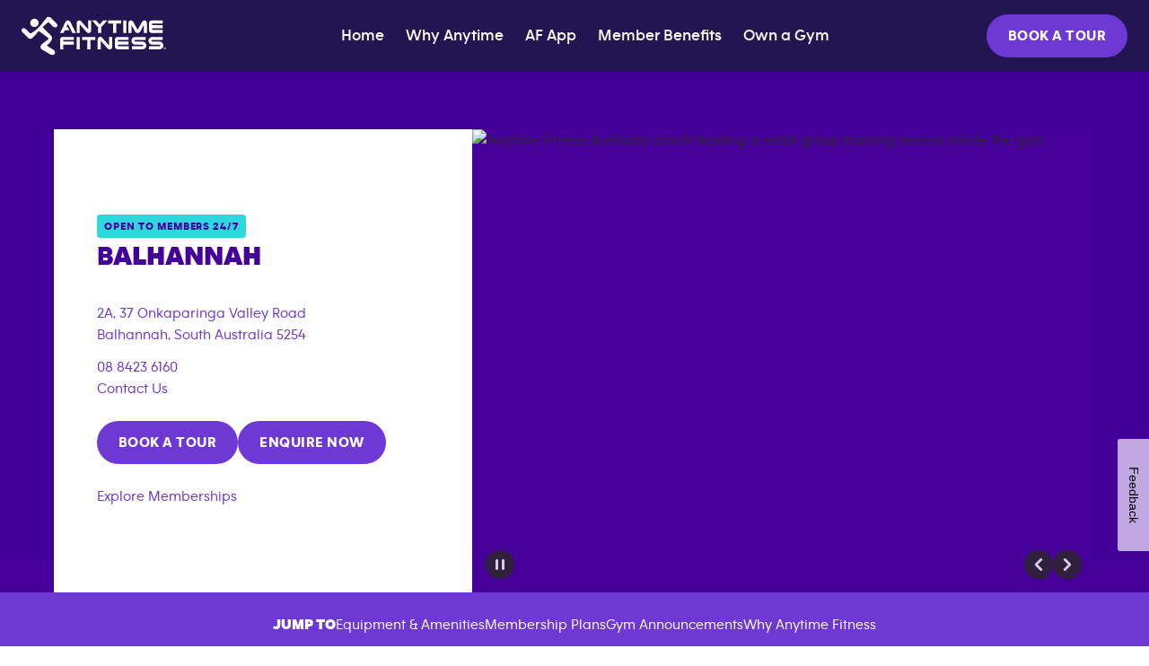

--- FILE ---
content_type: text/html
request_url: https://www.anytimefitness.com/en-au/locations/balhannah-south-australia-au-1511
body_size: 46631
content:
<!DOCTYPE html><!-- Last Published: Thu Jan 15 2026 14:52:24 GMT+0000 (Coordinated Universal Time) --><html data-wf-domain="www.anytimefitness.com" data-wf-page="6777274162f5fe498f7965db" data-wf-site="66aa8fe9dc4db68f448a978f" data-wf-intellimize-customer-id="117554163" lang="en-AU" data-wf-collection="6777274162f5fe498f796590" data-wf-item-slug="balhannah-south-australia-au-1511"><head><meta charset="utf-8"/><title>Anytime Fitness - Gym in Balhannah, South Australia, 5254</title><link rel="alternate" hrefLang="en-AU" href="https://www.anytimefitness.com/en-au/locations/balhannah-south-australia-au-1511"/><meta content="Visit your 24/7 gym in Balhannah, SA 5254. Enjoy a variety of equipment, personalised plans, and supportive community to reach your fitness goals. Join today!" name="description"/><meta content="Anytime Fitness - Gym in Balhannah, South Australia, 5254" property="og:title"/><meta content="Visit your 24/7 gym in Balhannah, SA 5254. Enjoy a variety of equipment, personalised plans, and supportive community to reach your fitness goals. Join today!" property="og:description"/><meta content="Anytime Fitness - Gym in Balhannah, South Australia, 5254" property="twitter:title"/><meta content="Visit your 24/7 gym in Balhannah, SA 5254. Enjoy a variety of equipment, personalised plans, and supportive community to reach your fitness goals. Join today!" property="twitter:description"/><meta property="og:type" content="website"/><meta content="summary_large_image" name="twitter:card"/><meta content="width=device-width, initial-scale=1" name="viewport"/><meta content="xRUgimuH4sVotvIf-rdxQKiV8zquWhe8Brn_wN6V07s" name="google-site-verification"/><link href="https://cdn.prod.website-files.com/66aa8fe9dc4db68f448a978f/css/anytime-fitness-global.shared.3c31748e0.min.css" rel="stylesheet" type="text/css" integrity="sha384-PDF0jgMaPqqMPiYFi0lelyRsSsOLanZROvLGfE4k8wlCGIpJLfvnQmF9lske6HfP" crossorigin="anonymous"/><script type="text/javascript">!function(o,c){var n=c.documentElement,t=" w-mod-";n.className+=t+"js",("ontouchstart"in o||o.DocumentTouch&&c instanceof DocumentTouch)&&(n.className+=t+"touch")}(window,document);</script><link href="https://cdn.prod.website-files.com/66aa8fe9dc4db68f448a978f/67f54ea1088ef18f4841d795_favicon.png" rel="shortcut icon" type="image/x-icon"/><link href="https://cdn.prod.website-files.com/66aa8fe9dc4db68f448a978f/67f54e95e18f05ba8e651eff_webclip.svg" rel="apple-touch-icon"/><link href="https://www.anytimefitness.com/en-au/locations/balhannah-south-australia-au-1511" rel="canonical"/><style>.anti-flicker, .anti-flicker * {visibility: hidden !important; opacity: 0 !important;}</style><style>[data-wf-hidden-variation], [data-wf-hidden-variation] * {
        display: none !important;
      }</style><!-- Preconnect for Google Tag Manager -->
<link rel="preconnect" href="https://www.googletagmanager.com" crossorigin>
<!-- Preconnect for OneTrust -->
<link rel="preconnect" href="https://cdn.cookielaw.org" crossorigin>

<!-- Intellimize start -->
<style>.anti-flicker, .anti-flicker * {visibility: hidden !important; opacity: 0 !important;}</style>
<script>(function(e,t,p){var n=document.documentElement,s={p:[],r:[]},u={p:s.p,r:s.r,push:function(e){s.p.push(e)},ready:function(e){s.r.push(e)}};e.intellimize=u,n.className+=" "+p,setTimeout(function(){n.className=n.className.replace(RegExp(" ?"+p),"")},t)})(window, 4000, 'anti-flicker')</script>
<link rel="preload" href="https://cdn.intellimize.co/snippet/117128910.js" as="script">
<link rel="preconnect" href="https://api.intellimize.co" crossorigin>
<link rel="preconnect" href="https://117128910.intellimizeio.com">
<link rel="preconnect" href="https://log.intellimize.co" crossorigin>
<script>
  (function(){
    function removeFlickerGuard() {
      document.documentElement.className = document.documentElement.className.replace(RegExp(' ?anti-flicker'), '');
    }

    function retrieveStrValByPrefix(arr, str) {
      return arr.find(function(val) {
        return val.indexOf(str) === 0;
      }).replace(str, '');
    }

    let hasOptedOut = false;
    try {
      const ot_cookie_key = 'OptanonConsent=';
      const ot_cookie = retrieveStrValByPrefix(document.cookie.split('; '), ot_cookie_key);
      const ot_groups_key = 'groups=';
      const ot_groups = decodeURIComponent(retrieveStrValByPrefix(ot_cookie.split('&'), ot_groups_key));

      // OneTrust tracks each cookie group permission separately
      // OneTrust groups: 1 = necessary, 2 = performance, 3 = functional, 4 = targeting
      const OT_PERFORMANCE = '2:1';
      // Check if "performance" preference is set
      hasOptedOut = ot_groups.indexOf(OT_PERFORMANCE) === -1;
    } catch(xx) { /* OneTrust preferences not set */ }

    // if user has opted out
    if (hasOptedOut) {
      // Remove page hiding
      removeFlickerGuard();
      return;
    }

    // Load Intellimize
    const iS = document.createElement('script');
    iS.type = 'text/javascript';
    iS.async = true;
    iS.src = 'https://cdn.intellimize.co/snippet/117128910.js';
    iS.onerror = function() { removeFlickerGuard(); }
    const s = document.getElementsByTagName('script')[0];
    s.parentNode.insertBefore(iS, s);
  })();
</script>
<!-- Intellimize end -->


<!-- Preconnect for scripts -->
<link rel="preconnect" href="https://scripts.anytimefitness.com" crossorigin>
<!-- Preconnect for iframes -->
<link rel="preconnect" href="https://react.anytimefitness.com" crossorigin>
<!-- Preconnect to Webflow CDN -->
<link rel="preconnect" href="https://cdn.prod.website-files.com" crossorigin>
<!-- Preconnect to Google Hosted Libraries 
<link rel="preconnect" href="https://ajax.googleapis.com" crossorigin>-->


<script defer>
(function () {
  const host = window.location.host.toLowerCase();
  const path = window.location.pathname;
  const prodHosts = ["www.anytimefitness.com", "anytimefitness.com"];
  const testSubdomains = ["uat", "sit", "ops", "dev", "new", "prod", "stage"];

  const isProd = prodHosts.includes(host);
  const isTestEnv = testSubdomains.some(env => host.includes(env));

  const noIndexProdPaths = [
    /\/blog-categories\//,
    /\/offer-terms\/?$/,
    /\/apple-fitness-plus-subscriber\/?$/,
    /\/apple-fitness-plus-devices\/?$/,
    /\/events\/train-for-your-life\/?$/,
    /\/events\/free-trial\/?$/,
    /\/invite\/?$/,
    /\/invite-friend\/?$/,
    /\/offer\/local\//,
    /\/offer\/group\//,
    /\/offer\/member\//,
    /\/locations\/.+-999\d{4,}$/,
    /\/events\/join-online\/?$/,
    /\/events\/promo\/?/,
    /\/ar-sa/,
    /\/en-au\/search\/?$/,
    /\/en-ae\/search\/?$/,
    /\/search\/?$/,
  ];

  const isRestrictedProdPage = isProd && noIndexProdPaths.some(regex => regex.test(path));

  const meta = document.createElement("meta");
  meta.name = "robots";

  if (isTestEnv || isRestrictedProdPage) {
    meta.content = "noindex, nofollow";
  } else if (isProd) {
    meta.content = "index, follow";
  }

  document.head.appendChild(meta);
})();
  
(function setAllowedHreflang() {
  var allow = new Set(["en-us", "en-au", "en-ae", "x-default"]);
  document
    .querySelectorAll('link[rel="alternate"][hreflang]')
    .forEach(function (link) {
      var hl = (link.getAttribute("hreflang") || "").toLowerCase();
      if (!allow.has(hl)) {
        link.remove();
      }
    });
})();

//Only load GTM if onetrust is loaded
function loadGTM() {
  (function (w, d, s, l, i) {
    w[l] = w[l] || [];
    w[l].push({ "gtm.start": new Date().getTime(), event: "gtm.js" });
    var f = d.getElementsByTagName(s)[0],
      j = d.createElement(s),
      dl = l != "dataLayer" ? "&l=" + l : "";
    j.async = true;
    j.src = "https://www.googletagmanager.com/gtm.js?id=" + i + dl;
    f.parentNode.insertBefore(j, f);
  })(window, document, "script", "dataLayer", "GTM-TPXPZH49");
}

function checkConsentAndLoadGTM() {
  if (typeof OptanonActiveGroups !== "undefined") {
    loadGTM();
  }
}

const isProduction = () => {
  const productionHosts = ["www.anytimefitness.com", "anytimefitness.com", "prod.anytimefitness.com"];
  return productionHosts.includes(window.location.hostname);
};

function appendOneTrustScript() {
  const scriptSrc = "https://cdn.cookielaw.org/scripttemplates/otSDKStub.js";
  const domainScript = isProduction()
    ? "5555bfc1-329c-40db-9901-8fa6bbab28d0"
    : "5555bfc1-329c-40db-9901-8fa6bbab28d0-test";

  const script = document.createElement("script");
  script.src = scriptSrc;
  script.type = "text/javascript";
  script.charset = "UTF-8";
  script.setAttribute("data-document-language", "true");
  script.setAttribute("data-domain-script", domainScript);

  document.head.appendChild(script);
};
appendOneTrustScript();

function OptanonWrapper() {
  checkConsentAndLoadGTM();
}
</script>

<style>
.w-dropdown-toggle:focus-visible {outline: auto !important;} html[lang="ar-SA"] #footer-purpose-brands{justify-self: start !important;}
</style>
<link
    rel="icon"
    type="image/png"
    sizes="16x16"
    href="https://cdn.prod.website-files.com/66aa8fe9dc4db68f448a978f/6836f439f0611448e644fd6d_favicon-16x16.png"
  />
  <link
    rel="icon"
    type="image/png"
    sizes="32x32"
    href="https://cdn.prod.website-files.com/66aa8fe9dc4db68f448a978f/6836f43954091865c1fd55a0_favicon-32x32.png"
  />
  <link
    rel="icon"
    type="image/png"
    sizes="192x192"
    href="https://cdn.prod.website-files.com/66aa8fe9dc4db68f448a978f/6836f439c214ddcf0bec572b_android-chrome-192x192.png"
  />
  <link
    rel="icon"
    type="image/png"
    sizes="512x512"
    href="https://cdn.prod.website-files.com/66aa8fe9dc4db68f448a978f/6836f4391b36561e7373431d_apple-touch-icon.png"
  />
  <meta name="apple-mobile-web-app-capable" content="yes" />
  <link
    rel="apple-touch-icon"
    sizes="180x180"
    href="https://cdn.prod.website-files.com/66aa8fe9dc4db68f448a978f/6836f4395a39df80e41be7c4_android-chrome-512x512.png"
  />
  <link
    rel="shortcut icon"
    href="https://cdn.prod.website-files.com/66aa8fe9dc4db68f448a978f/6836f43954091865c1fd55a0_favicon-32x32.png"
  />
  <meta
    name="msapplication-TileImage"
    content="https://cdn.prod.website-files.com/66aa8fe9dc4db68f448a978f/6836f4391b36561e7373431d_apple-touch-icon.png"
  />
 <!-- Calendly link widget end -->







<meta property="og:image" content="https://cdn.prod.website-files.com/66aa8fe9dc4db68f448a978f/68d521a71162e0f92edfe399_location-sharecard.jpg">
<meta name="twitter:image" "https://cdn.prod.website-files.com/66aa8fe9dc4db68f448a978f/68d521a71162e0f92edfe399_location-sharecard.jpg">
<link rel="preload" href="https://cdn.jsdelivr.net/npm/swiper@11/swiper-bundle.min.js" as="script">

<!-- Preload Location Hero Image -->
<link
  rel="preload"
  as="image"
  href="https://cdn.prod.website-files.com/66aa8fe9dc4db68f448a978f/691ddf019d9f3b02da045f74_location-hero-brand-1-optimized.webp"
  type="image/webp"
  imagesrcset="
    https://cdn.prod.website-files.com/66aa8fe9dc4db68f448a978f/691ddf019d9f3b02da045f74_location-hero-brand-1-optimized-p-500.webp 500w,
    https://cdn.prod.website-files.com/66aa8fe9dc4db68f448a978f/691ddf019d9f3b02da045f74_location-hero-brand-1-optimized.webp 789w
  "
  imagesizes="(max-width: 789px) 100vw, 789px"
/>

<!-- Swiper JS -->
<script src="https://cdn.jsdelivr.net/npm/swiper@11/swiper-bundle.min.js"></script>
<link
  rel="preload"
  href="https://cdn.jsdelivr.net/npm/swiper@11/swiper-bundle.min.css"
  as="style"
  onload="this.onload=null;this.rel='stylesheet'"
/>

<noscript>
  <link
    rel="stylesheet"
    href="https://cdn.jsdelivr.net/npm/swiper@11/swiper-bundle.min.css"
  />
</noscript>

<style>

section {
  scroll-margin-top: 80px; /* Adjust based on your navbar height */
}

.gym-accordion-icon{
	transform: rotate(90deg);
}

.gym-accordion-toogle:has(.gym-accordion-checkbox:checked) .gym-accordion-content {
	visibility: visible;
	grid-template-rows: 1fr;
}
.gym-accordion-toogle:has(.gym-accordion-checkbox:checked) .gym-accordion-icon {
	transform: rotate(180deg);
}

@media (min-width:480px) and (max-width:767px) {
	.gym-team-member-card{
		 width: 49% !important;
	}
}

@media (min-width:768px) and (max-width:991px) {
	.gym-team-member-card{
		 width: 32% !important;
	}
}

@media (min-width:992px) {
	.gym-team-member-card{
		 width: 250px !important;
	}
}

@media only screen and (max-width: 479px) {
  .gym-uni-ft-title {
    text-align: left;
  }
}


.swiper-pagination{
	position: static;
  display: flex;
  align-items: center;
  justify-content: center;
  gap: 12px;
  flex-wrap: wrap;
}

.swiper-pagination-bullet {
	height: 12px;
  width: 12px;
  background-color: #2D2926;
 	opacity: 50%;
	margin: 0;
}

.swiper-pg-announcements .swiper-pagination-bullet {
  background-color: #FFFFFF !important;
}

.swiper-pagination-bullet.swiper-pagination-bullet-active {
  height: 12px;
  width: 12px;
  opacity: 100%;
}

.gym-team-member-card:hover .gym-member-card-photo{
	transform: scale(1.1);
}

.gym-team-member-card:hover .gym-member-card-content{
	background-color: #409;
}

.sr-only {
  position: absolute;
  width: 1px;
  height: 1px;
  padding: 0;
  overflow: hidden;
  clip: rect(0, 0, 0, 0);
  white-space: nowrap;
  border: 0;
}
.swiper-pagination-bullet {
	margin-left: 0px !important;
  margin-right: 0px !important;
  position: relative;
  width: 12px !important;
  height: 12px !important;
  background: var(--color--neutral-black);
 	opacity: 60%;
}
.swiper-pagination-bullet.swiper-pagination-bullet-active {
  opacity: 100%;
  background: var(--color--neutral-black);
}

.badge-label.purple-badge{
	color: var(--color--white) !important;
  background: var(--color--purple) !important;
}

.gym-eqp-accordion-wrapper:has(.gym-accordion-checkbox:checked) .gym-accordion-content {
	display: flex;
}
.gym-eqp-accordion-wrapper:has(.gym-accordion-checkbox:checked) .gym-eqp-accordion-icon {
	transform: rotate(180deg);
}
.gym-cancel-membership{
	display: none;
}
.navbar-tablet-cta a,
.navbar-bt-wrap a{
	opacity: 0;
}
.json-null-signup-on{
	display: none;
}
.navbar-bt-wrap a,
.navbar-tablet-cta a{
  visibility: hidden;
  pointer-events: none;
  opacity: 0;           
  transition: opacity 0.3s ease;
}
/* Visible state */
a.llp-visible{
  visibility: visible;
  pointer-events: auto;
  opacity: 1;
}

.gym-social-link-item{
	 visibility: hidden;
}
.gym-office-day-time[aria-hidden] {
  display: none;
}
.badge{
	display: none;
}
.llp-skeleton-loader.llp-skeleton-loader-selector{
	display: block;
}
.llp-skeleton-loader-selector.local-offer{
	display: flex;
}
</style>

<script>
  window.extraAmenitiesSources ??= [];
  window.allAmenityCategories ??= [];
  window.allAmenities ??= [];
  const socialLinks = "{&quot;facebook&quot;:&quot;https://www.facebook.com/AnytimeFitnessBALHANNAH&quot;,&quot;google_plus&quot;:null,&quot;instagram&quot;:&quot;https://www.instagram.com/anytimefitnessBALHANNAH&quot;,&quot;pinterest&quot;:null,&quot;twitter&quot;:&quot;https://twitter.com/AnytimeFitAus&quot;,&quot;youtube&quot;:&quot;https://www.youtube.com/user/AnytimeFitnessAUS&quot;,&quot;yelp&quot;:null,&quot;virtual_tour&quot;:null,&quot;club_schedule&quot;:null,&quot;join_now_portal&quot;:&quot;https://joinanytimefitnessau14.clubwise.com.au/Balhannah/pos.asp&quot;}";
</script>
</head><body af_club_status="Open" af_online_signup_enabled=""><a href="#main-content" class="skip-link w-inline-block"><div class="skip-link-txt">Skip navigation</div><div class="w-embed"><style>
  .skip-link:focus {
    top: 0; /* Hover the Navbar */
  }
</style></div></a><nav ms-code-scroll-offset="80" aria-label="Main menu" data-wf--localization-navbar--variant="base" class="navbar-fixed"><div class="navbar-desktop"><div class="hide w-embed w-script"><!--
<style>
@media (min-width: 992px) and (max-width: 1100px){
    .navbar-menu{
      gap: 10px;
    }
}

@media only screen and (min-width: 1100px) {
    .navbar-menu{
      gap: 24px;
    }
}

html.wf-design-mode .navbar-tablet-expanded{
    display: none;
}*/
</style>
-->

<script>
document.addEventListener("DOMContentLoaded", () => {
  const navbarExpanded = document.querySelector(".navbar-tablet-expanded");
  const navbarCollapsed = document.querySelector(".navbar-tablet-bt");
  const topLine = document.querySelector("#top");
  const centerLine = document.querySelector("#center");
  const bottomLine = document.querySelector("#bottom");

  // Accesibilidad inicial
  if (navbarCollapsed) {
    navbarCollapsed.setAttribute("aria-expanded", "false");
    navbarCollapsed.setAttribute("aria-label", "Open navigation");
    navbarCollapsed.setAttribute("aria-controls", "navbar-expanded-menu");
  }

  if (navbarExpanded) {
    navbarExpanded.setAttribute("id", "navbar-expanded-menu");
  }

  let isExpanded = false;
  const mm = gsap.matchMedia();

  // Animación abrir
  const expandTL = gsap.timeline({ paused: true });
  expandTL
    .to(topLine, { duration: 0.3, y: -6, ease: "power1.inOut" }, 0)
    .to(bottomLine, { duration: 0.3, y: 6, ease: "power1.inOut" }, 0)
    .to(centerLine, { duration: 0, opacity: 0, ease: "power1.inOut" }, "-=0.2")
    .to(topLine, { duration: 0.6, rotate: 225, transformOrigin: "50% 50%", ease: "power2.inOut" }, "-=0.1")
    .to(bottomLine, { duration: 0.6, rotate: 315, transformOrigin: "50% 50%", ease: "power2.inOut" }, "-=0.6");

  // Animación cerrar
  const collapseTL = gsap.timeline({ paused: true });
  collapseTL
    .to(topLine, { duration: 0.6, rotate: 0, ease: "power2.inOut" }, 0)
    .to(bottomLine, { duration: 0.6, rotate: 0, ease: "power2.inOut" }, 0)
    .to(centerLine, { duration: 0, opacity: 1, ease: "power1.inOut" }, "-=0.4")
    .to(topLine, { duration: 0.3, y: 0, ease: "power1.inOut" }, "-=0.1")
    .to(bottomLine, { duration: 0.3, y: 0, ease: "power1.inOut" }, "-=0.3");

  mm.add("(max-width: 991px)", () => {
    if (navbarCollapsed && navbarExpanded) {
      const toggleNavbar = () => {
        const isOpening = !isExpanded;

        if (isOpening) {
          gsap.fromTo(
            navbarExpanded,
            { height: 0, y: -20, opacity: 0 },
            { height: "auto", y: 0, opacity: 1, duration: 1, ease: "power2.out" }
          );
          expandTL.play(0);
          navbarCollapsed.setAttribute("aria-expanded", "true");
          navbarCollapsed.setAttribute("aria-label", "Close navigation");
        } else {
          gsap.to(navbarExpanded, {
            height: 0,
            y: -20,
            opacity: 0,
            duration: 1,
            ease: "power2.in"
          });
          collapseTL.play(0);
          navbarCollapsed.setAttribute("aria-expanded", "false");
          navbarCollapsed.setAttribute("aria-label", "Open navigation");
        }

        isExpanded = isOpening;
      };

      navbarCollapsed.addEventListener("click", toggleNavbar);

      return () => {
        navbarCollapsed.removeEventListener("click", toggleNavbar);
      };
    }
  });

  // Current Link solo en tablet y mobile
  if (window.innerWidth < 992) {
    const currentPath = window.location.pathname;
    const links = document.querySelectorAll(".navbar-link.tablet");

    links.forEach(link => {
      const href = link.getAttribute("href");
      if (href === currentPath || href === currentPath + "/") {
        link.classList.add("is-current");
      }
    });
  }
});
</script>




<style>
/* Exception for long menu */
@media (min-width: 992px) and (max-width: 1060px) {
  .navbar-link {
    font-size: 15.5px;
  }
}

.navbar-menu {list-style-type: none;}
.navbar-link.tablet.is-current {
  color: #2ED7DE;
}
</style></div><div class="navbar-container"><a aria-label="Home page" href="/en-au" class="w-nav-brand"><img src="https://cdn.prod.website-files.com/66aa8fe9dc4db68f448a978f/6759b321193738fec4167167_logo-white-desktop.svg" loading="eager" width="161" height="44" alt="Anytime Fitness" fetchpriority="high"/></a><ul role="list" class="navbar-menu sep"><li><a aria-label="Home" href="/en-au" class="navbar-link">Home</a></li><li><a aria-label="Why Anytime" href="/en-au/membership" class="navbar-link">Why Anytime</a></li><li><a aria-label="App" href="/en-au/apps" class="navbar-link">AF App</a></li><li><a aria-label="Member Benefits" href="/en-au/member-benefits" class="navbar-link">Member Benefits</a></li><li><a aria-label="Own a Gym (opens in a new tab)" href="/en-au/own-a-gym" class="navbar-link">Own a Gym</a></li></ul><div class="navbar-bt-wrap llp-add-location-id llp-hidden"><div class="llp-skeleton-loader-navbar button-loader w-embed"><div class="skeleton-block" style="height: 48px;width: 100%;"></div></div><div class="nav-desktop-btn-wrap"><a data-cta-type="cta" data-wf--button-af--variant="purple" href="/en-au/schedule-an-appointment-online" class="bt-af w-button">BOOK A TOUR</a></div></div></div></div><div class="navbar-tablet"><div class="navbar-tablet-wrap"><div class="navbar-tablet-collapsed"><a href="/en-au" class="w-inline-block"><img src="https://cdn.prod.website-files.com/66aa8fe9dc4db68f448a978f/6759b321193738fec4167167_logo-white-desktop.svg" loading="eager" width="161" height="44" alt="Anytime Fitness" fetchpriority="high"/></a><div class="lottie-animation-tablet"><button aria-label="Open Navigation" aria-expanded="false" aria-controls="navbar-expanded-menu" class="navbar-tablet-bt"><div class="burger-svg w-embed"><svg id="burger" width="32" height="32" viewBox="0 0 32 32" fill="none" xmlns="http://www.w3.org/2000/svg">
<path id="top" d="M24.4853 21.9999H7.51472" stroke="white" stroke-width="2" stroke-linecap="round" stroke-linejoin="round"/>
<path id="center" d="M24.4853 15.9999H7.51472" stroke="white" stroke-width="2" stroke-linecap="round" stroke-linejoin="round"/>
<path id="bottom" d="M24.4853 9.99993H7.51472" stroke="white" stroke-width="2" stroke-linecap="round" stroke-linejoin="round"/>
</svg></div></button></div></div><div class="navbar-tablet-expanded"><ul id="navbar-menu" role="list" class="navbar-menu tablet"><li><a aria-label="Find a Gym" href="/en-au" class="navbar-link tablet">Home</a></li><li><a aria-label="Training" href="/en-au/membership" class="navbar-link tablet">Why Anytime</a></li><li><a aria-label="Blog" href="/en-au/apps" class="navbar-link tablet">AF App</a></li><li><a aria-label="Why Join" href="/en-au/member-benefits" class="navbar-link tablet">Member Benefits</a></li><li><a aria-label="Own a Gym" href="/en-au/own-a-gym" class="navbar-link tablet">Own a Gym</a></li></ul></div></div><div class="navbar-tablet-cta llp-add-location-id llp-hidden"><a href="/en-au/schedule-an-appointment-online" class="navbar-bt w-button">BOOK A TOUR</a><div class="llp-skeleton-loader-navbar button-loader w-embed"><div class="skeleton-block" style="height: 48px;width: 100%;"></div></div></div></div></nav><div class="css-styles w-embed"><style>

/* Exception for long menu */
@media (min-width: 992px) and (max-width: 1150px) {
  .navbar-link {
 			padding-right: 0px;
      font-size: 14.5px;
	}
}
.swiper-wrapper .gym-announcement-item:last-child {
  margin-right: 0 !important;
}
@media screen and (max-width: 991px) {
	.gym-announcement-item.swiper-slide {
  	flex: none !important;
  }
}

/* --- Base Styles for the skeleton loader Animation --- */
@keyframes loading-shimmer {
    0% {
        background-position: -200% 0;
    }
    100% {
        background-position: 200% 0;
    }
}
.skeleton-spacer{
	height: 24px;
  width: 100%
}
.skeleton-block {
    background-color: #f0f0f0; 
    border-radius: 4px; 
    margin-bottom: 8px;
    opacity: 0.7;
    background-image: linear-gradient(
        90deg,
        #f0f0f0 0%,
        #e0e0e0 50%,
        #f0f0f0 100%
    );
    background-size: 200% 100%;
    animation: loading-shimmer 1.5s infinite linear;
}
.skeleton-title {
    height: 27px; 
    width: 100%;
    margin-top: 8px;
}
.skeleton-subtitle {
    height: 24px;
    width: 100%;
    margin-top: 0px;
}
.skeleton-button {
    height: 48px; 
    width: 147px;
    display: inline-block;
    margin-right: 10px;
    margin-top: 24px;
}
.skeleton-image {
    height: 100%; 
    min-height: 400px;
    width: 100%;
}
.llp-skeleton-loader-selector{
	display: none;
}
@media screen and (max-width: 767px){
	.llp-skeleton-loader.local-offer .skeleton-block{
  	flex: none;
    margin: 0;
  }
  .llp-skeleton-loader.local-offer .skeleton-block.skeleton-subtitle{
  	height: 18px;
  }
  .llp-skeleton-loader.local-offer .skeleton-title-2{
  	display: none
  }
  .skeleton-title {
    height: 20px; 
  }
  .skeleton-subtitle {
      height: 18px;
  }
  .skeleton-button {
      margin-top: 16px;
  }
  .skeleton-image {
      min-height: 300px;
  }
}

.staff-pagination .swiper-pagination-bullet{
	margin-bottom: 80px !important;
}
@media screen and (max-width: 767px){
	.staff-pagination .swiper-pagination-bullet{
    margin-bottom: 48px !important;
  }
}
</style></div><main id="main-content" class="main-wrapper"><section class="gym-cta-banner"><div class="llp-skeleton-loader local-offer llp-skeleton-loader-selector w-embed"><div class="skeleton-block skeleton-subtitle" style="height: 26px; width: 118px;"></div>
<div style="flex: 1;max-width: 500px; width: 100%">
  <div class="skeleton-block skeleton-title"></div>
  <div class="skeleton-block skeleton-title skeleton-title-2"></div>
</div>
<div class="skeleton-block skeleton-button" style="margin: 0;width: 145px;height: 48px;"></div></div><p class="gym-banner-text1">Limited Time</p><p class="gym-banner-text2">Join &amp; get the rest of the year free</p><div class="gym-banner-cta"><a data-cta-type="cta" data-wf--button-af--variant="aqua" href="#" class="bt-af w-variant-92a68d29-4616-e73c-1cac-ac373a1a14c8 w-button">JOIN NOW</a></div></section><section class="gym-hero"><div class="gym-hero-wrapper"><div class="gym-hero-fade studio-banner-content"><div class="gym-hero-content"><div class="gym-hero-info gym-padding"><div class="llp-skeleton-loader llp-skeleton-loader-selector w-embed"><div class="skeleton-block skeleton-subtitle" style="height: 26px; width: 150px;"></div>     
<div class="skeleton-block skeleton-title"></div>
<div class="skeleton-block skeleton-title"></div>
<div class="skeleton-spacer"></div>
<div class="skeleton-block skeleton-subtitle" style="width: 60%;"></div>
<div class="skeleton-block skeleton-subtitle" style="width: 60%;"></div>
<div class="skeleton-block skeleton-subtitle" style="width: 60%;"></div>
<div class="skeleton-block skeleton-subtitle" style="width: 60%;"></div>
<div class="skeleton-block skeleton-subtitle" style="width: 60%;"></div>
<div style="display: flex; margin-top: 20px;">
  <div class="skeleton-block skeleton-button" style="width: 50%"></div>
  <div class="skeleton-block skeleton-button" style="width: 50%"></div>
</div>
<div class="skeleton-block skeleton-subtitle" style="width: 40%; margin-top: 15px;"></div></div><div class="gym-badge-wrapper"><div class="badge absolute-position open-badge">Open to Members 24/7</div><div class="badge absolute-position closed-badge">Temporarily Closed</div><div class="badge absolute-position opening-badge">Opening Soon</div><div class="badge absolute-position coming-badge">Coming soon</div></div><div class="gym-info-name-wrapper"><h1 id="local-gym-h1" class="gym-h1-2 gym-info-name">Balhannah</h1></div><div class="gym-filter-tags"><div class="filter-tags-cms">{&quot;filter_tags&quot;:[&quot;under_18_compliant&quot;,&quot;corporate_membership&quot;]}</div></div><div class="gym-info-description"><a id="gym-address-link" href="#" target="_blank" class="gym-info-address w-inline-block"><div class="gym-info-address-street"><div class="gym-info-description-text">2A, 37 Onkaparinga Valley Road</div><div class="gym-info-description-text w-dyn-bind-empty"></div></div><div class="gym-info-address-mount"><div class="gym-info-description-text">Balhannah</div><div class="gym-info-description-text">, </div><div class="gym-info-description-text">South Australia</div><div class="gym-info-description-text"> </div><div class="gym-info-description-text">5254</div></div></a><div class="gym-info-contact"><a href="tel:0884236160" class="gym-info-description-text">08 8423 6160</a><a href="/en-au/email-club">Contact Us</a></div></div><div class="gym-info-ctas variant-change open"><div class="gym-tuf-btn w-condition-invisible"><a data-cta-type="cta" data-wf--button-af--variant="purple" href="/en-au/try-us-free" class="bt-af w-button">TRY US FREE</a></div><div class="gym-tuf-btn"><a data-cta-type="cta" data-wf--button-af--variant="purple" href="/en-au/schedule-an-appointment-online" class="bt-af w-button">BOOK A TOUR</a></div><div class="gym-cta-btn open join-now-btn-wrap"><div class="json-set-signup-on"><div class="is-join-now-enabled w-condition-invisible"><a data-cta-type="cta" data-wf--button-af--variant="outline-purple" href="#" class="bt-af w-variant-a47ad71f-3832-c82a-2c69-2fe7bd5db2a5 w-button">JOIN NOW</a></div><div class="is-join-now-disabled llp-add-location-id"><a data-cta-type="cta" data-wf--button-af--variant="outline-purple" href="/en-au/membership-inquiry" class="bt-af w-variant-a47ad71f-3832-c82a-2c69-2fe7bd5db2a5 w-button">ENQUIRE NOW</a></div></div><div class="json-null-signup-on llp-add-location-id"><a data-cta-type="cta" data-wf--button-af--variant="outline-purple" href="/en-au/membership-inquiry" class="bt-af w-variant-a47ad71f-3832-c82a-2c69-2fe7bd5db2a5 w-button">ENQUIRE NOW</a></div></div><div class="gym-cta-no-online-signup open llp-add-location-id w-condition-invisible"><a data-cta-type="cta" data-wf--button-af--variant="outline-purple" href="/en-au/membership-inquiry" class="bt-af w-variant-a47ad71f-3832-c82a-2c69-2fe7bd5db2a5 w-button">ENQUIRE NOW</a></div></div><div class="gym-info-ctas variant-change pre-sales"><div class="gym-cta-btn pre-sales llp-add-location-id"><a data-cta-type="cta" data-wf--button-af--variant="purple" href="/en-au/membership-inquiry" class="bt-af w-button">ENQUIRE NOW</a></div><div class="gym-cta-btn pre-sales join-now-btn-wrap"><div class="is-join-now-enabled w-condition-invisible"><a data-cta-type="cta" data-wf--button-af--variant="outline-purple" href="#" class="bt-af w-variant-a47ad71f-3832-c82a-2c69-2fe7bd5db2a5 w-button">JOIN NOW</a></div></div></div><div class="gym-info-ctas variant-change coming-soon"><div class="gym-cta-btn coming-soon llp-add-location-id"><a data-cta-type="cta" data-wf--button-af--variant="purple" href="/en-au/membership-inquiry" class="bt-af w-button">ENQUIRE NOW</a></div></div><div class="gym-info-ctas variant-change temporarily-closed"><div class="gym-cta-btn"><a data-cta-type="cta" data-wf--button-af--variant="purple" href="/en-au/email-club" class="bt-af w-button">CONTACT US</a></div></div><div class="gym-info-ctas variant-change closing-soon"><div class="gym-cta-btn"><a data-cta-type="cta" data-wf--button-af--variant="purple" href="/en-au/find-gym" class="bt-af w-button">FIND A GYM</a></div></div><div class="join-now-btn-wrap explore-memberships"><a href="#" class="explore-memberships-link">Explore Memberships</a></div></div><div class="gym-hero-photos"><div class="llp-skeleton-loader image llp-skeleton-loader-selector w-embed"><div class="skeleton-block skeleton-image"></div></div><div id="swiper-hero-id" class="swiper swiper-hero"><div class="swiper-wrapper swiper-hero"><div class="gym-hero-image swiper-slide"><img src="https://cdn.prod.website-files.com/66aa8fe9dc4db68f448a978f/68ec88a5538fdd13821202fc_llp-carousel-image-1%20(1).avif" loading="eager" width="789" height="525" alt="Anytime Fitness Australia coach leading a small group training session inside the gym." fetchpriority="high" class="gym-hero-image-item"/></div><div class="gym-hero-image swiper-slide"><img src="https://cdn.prod.website-files.com/66aa8fe9dc4db68f448a978f/68ec88a5d9eff3989dc21cc7_llp-carousel-image-2%20(1).avif" loading="eager" width="789" height="525" alt="Smiling member talking with an Anytime Fitness trainer in a bright, supportive gym environment." class="gym-hero-image-item"/></div><div class="gym-hero-image swiper-slide"><img src="https://cdn.prod.website-files.com/66aa8fe9dc4db68f448a978f/68ec88a553bbdced899c6db8_llp-carousel-image-3%20(1).avif" loading="eager" width="789" height="525" alt="Members working out together at an Anytime Fitness gym in Australia, using treadmills and strength equipment." class="gym-hero-image-item"/></div><div class="gym-hero-image swiper-slide"><img src="https://anytimefitness.blob.core.windows.net/club-profile-photos/AU-1511/Large_cf38_N62_4751.jpg" alt="Balhannah AU-1511 Gym Images" loading="lazy" width="789" height="525" class="gym-hero-image-item"/></div><div class="gym-hero-image swiper-slide"><img src="https://anytimefitness.blob.core.windows.net/club-profile-photos/AU-1511/Large_ce41_FavN62_6838.jpg" alt="Balhannah AU-1511 Gym Images" loading="lazy" width="700" height="525" class="gym-hero-image-item"/></div><div class="gym-hero-image swiper-slide"><img src="https://anytimefitness.blob.core.windows.net/club-profile-photos/AU-1511/Large_13fa_FavN62_6853.jpg" alt="Balhannah AU-1511 Gym Images" loading="lazy" width="789" height="525" class="gym-hero-image-item"/></div><div class="gym-hero-image swiper-slide"><img src="https://anytimefitness.blob.core.windows.net/club-profile-photos/AU-1511/Large_173a_FavN62_6792.jpg" alt="Balhannah AU-1511 Gym Images" loading="lazy" width="789" height="525" class="gym-hero-image-item"/></div><div class="gym-hero-image swiper-slide"><img src="https://anytimefitness.blob.core.windows.net/club-profile-photos/AU-1511/Large_79f0_Photo 22-6-2025, 9 27 51 pm.jpg" alt="Balhannah AU-1511 Gym Images" loading="lazy" width="789" height="525" class="gym-hero-image-item"/></div><div class="gym-hero-image swiper-slide"><img src="https://anytimefitness.blob.core.windows.net/club-profile-photos/AU-1511/Large_90c2_Photo 22-6-2025, 9 53 16 pm.jpg" alt="Balhannah AU-1511 Gym Images" loading="lazy" width="789" height="525" class="gym-hero-image-item"/></div><div class="gym-hero-image swiper-slide"><img src="https://anytimefitness.blob.core.windows.net/club-profile-photos/AU-1511/Large_f794_Screenshot 2025-11-12 160520.png" alt="Balhannah AU-1511 Gym Images" loading="lazy" width="789" height="525" class="gym-hero-image-item"/></div><div class="gym-hero-image swiper-slide w-condition-invisible"><img loading="lazy" src="" alt="Balhannah AU-1511 Gym Images" width="789" height="525" class="gym-hero-image-item"/></div><div class="gym-hero-image swiper-slide w-condition-invisible"><img loading="lazy" src="" alt="Balhannah AU-1511 Gym Images" width="789" height="525" class="gym-hero-image-item"/></div><div class="gym-hero-image swiper-slide w-condition-invisible"><img loading="lazy" src="" alt="Balhannah AU-1511 Gym Images" width="789" height="525" class="gym-hero-image-item"/></div></div><div class="swiper-pagination hide"></div></div><div class="photos-swiper-navigation"><a aria-label="Advance left" href="#" class="slider-main_button swiper-prev no-trans w-inline-block"><img src="https://cdn.prod.website-files.com/66aa8fe9dc4db68f448a978f/679b7f0c3d9a359a96856860_left-arrow.svg" loading="eager" width="10" height="14" alt=""/></a><a aria-label="Advance right" href="#" class="slider-main_button swiper-next w-inline-block"><img src="https://cdn.prod.website-files.com/66aa8fe9dc4db68f448a978f/67929c099a30cad2d8421175_arrow-icon.svg" loading="eager" width="10" height="14" alt=""/></a></div><div class="photos-pause-btn"><a id="hero-photos-pause-btn" aria-label="Play slideshow" role="button" aria-pressed="false" href="#" class="slider-main_button w-inline-block"><img src="https://cdn.prod.website-files.com/66aa8fe9dc4db68f448a978f/67bcf9086cb919b0d3b958fe_Pause.svg" loading="eager" width="20" height="20" alt="Pause video" id="gym-hero-autoplay-pause" class="gym-hero-autoplay-pause"/><img src="https://cdn.prod.website-files.com/66aa8fe9dc4db68f448a978f/67bcf8cb3d6113e911191d38_Play.svg" loading="lazy" id="gym-hero-autoplay-play" alt="Play video" class="gym-hero-autoplay-play"/></a></div><div class="llp-swiper-banner-script w-embed w-script"><script>
function fixSwiperAccessibility() {
  const swiperWrappers = document.querySelectorAll(".swiper-wrapper");
  if (swiperWrappers.length > 0) {
    swiperWrappers.forEach(wrapper => {
      if (!wrapper.getAttribute("role")) {
        wrapper.setAttribute("role", "list");
      }
      const slides = wrapper.querySelectorAll(".swiper-slide");
      slides.forEach(slide => {
        slide.setAttribute("role", "listitem");
      });
    });
  }
}
 
const allNonRenderedSlides = [...document.querySelectorAll(".gym-hero-image.w-condition-invisible")];

allNonRenderedSlides.forEach(el => el.remove());

// --- Swiper Initialization ---
var photosSwiper = new Swiper("#swiper-hero-id", {
    loop: true,
    autoplay: true,
    centeredSlides: true,
    slidesPerView: 1,
    navigation: {
        nextEl: ".swiper-next",
        prevEl: ".swiper-prev",
    },
    a11y:{
        enabled: true,
        slideRole: 'listitem',
    },
    on: {
        init: function() {
            fixSwiperAccessibility();
        },
        slideChange: function() {
            fixSwiperAccessibility();
        }
    }
});
</script></div></div><div class="gym-padding"></div></div></div><div class="home-banner-graphic-wrap w-embed"><style>
.home-banner-graphic {
    object-fit: cover;
    width: 100%;
    height: 100%;
    display: block;
    position: absolute;
    inset: 0%;
}
</style>

<svg xmlns="http://www.w3.org/2000/svg" xmlns:xlink="http://www.w3.org/1999/xlink" id="Layer_2" data-name="Layer 2" viewBox="0 0 1920 1080" class="home-banner-graphic" preserveAspectRatio="xMidYMid slice" >
  <defs>
    <style>
      .cls-1 {
        fill: url(#linear-gradient);
      }

      .cls-1, .cls-2, .cls-3, .cls-4, .cls-5, .cls-6, .cls-7, .cls-8, .cls-9, .cls-10, .cls-11, .cls-12, .cls-13, .cls-14, .cls-15, .cls-16, .cls-17, .cls-18, .cls-19, .cls-20, .cls-21, .cls-22, .cls-23, .cls-24, .cls-25, .cls-26, .cls-27, .cls-28, .cls-29, .cls-30, .cls-31, .cls-32, .cls-33, .cls-34, .cls-35, .cls-36, .cls-37, .cls-38, .cls-39, .cls-40, .cls-41, .cls-42, .cls-43, .cls-44, .cls-45, .cls-46, .cls-47, .cls-48, .cls-49, .cls-50, .cls-51, .cls-52, .cls-53, .cls-54, .cls-55, .cls-56, .cls-57, .cls-58, .cls-59, .cls-60, .cls-61, .cls-62, .cls-63, .cls-64, .cls-65, .cls-66, .cls-67, .cls-68, .cls-69, .cls-70, .cls-71, .cls-72, .cls-73 {
        stroke-width: 0px;
      }

      .cls-2 {
        fill: url(#linear-gradient-38);
      }

      .cls-3 {
        fill: url(#linear-gradient-33);
      }

      .cls-4 {
        fill: url(#linear-gradient-29);
      }

      .cls-5 {
        fill: url(#linear-gradient-32);
      }

      .cls-6 {
        fill: url(#linear-gradient-30);
      }

      .cls-7 {
        fill: url(#linear-gradient-31);
      }

      .cls-8 {
        fill: url(#linear-gradient-36);
      }

      .cls-9 {
        fill: url(#linear-gradient-39);
      }

      .cls-10 {
        fill: url(#linear-gradient-34);
      }

      .cls-11 {
        fill: url(#linear-gradient-37);
      }

      .cls-12 {
        fill: url(#linear-gradient-35);
      }

      .cls-13 {
        fill: url(#linear-gradient-28);
      }

      .cls-14 {
        fill: url(#linear-gradient-25);
      }

      .cls-15 {
        fill: url(#linear-gradient-11);
      }

      .cls-16 {
        fill: url(#linear-gradient-12);
      }

      .cls-17 {
        fill: url(#linear-gradient-13);
      }

      .cls-18 {
        fill: url(#linear-gradient-10);
      }

      .cls-19 {
        fill: url(#linear-gradient-17);
      }

      .cls-20 {
        fill: url(#linear-gradient-16);
      }

      .cls-21 {
        fill: url(#linear-gradient-19);
      }

      .cls-22 {
        fill: url(#linear-gradient-15);
      }

      .cls-23 {
        fill: url(#linear-gradient-23);
      }

      .cls-24 {
        fill: url(#linear-gradient-21);
      }

      .cls-25 {
        fill: url(#linear-gradient-18);
      }

      .cls-26 {
        fill: url(#linear-gradient-14);
      }

      .cls-27 {
        fill: url(#linear-gradient-22);
      }

      .cls-28 {
        fill: url(#linear-gradient-20);
      }

      .cls-29 {
        fill: url(#linear-gradient-27);
      }

      .cls-30 {
        fill: url(#linear-gradient-24);
      }

      .cls-31 {
        fill: url(#linear-gradient-26);
      }

      .cls-32 {
        fill: url(#linear-gradient-45);
      }

      .cls-33 {
        fill: url(#linear-gradient-46);
      }

      .cls-34 {
        fill: url(#linear-gradient-44);
      }

      .cls-35 {
        fill: url(#linear-gradient-48);
      }

      .cls-36 {
        fill: url(#linear-gradient-49);
      }

      .cls-37 {
        fill: url(#linear-gradient-47);
      }

      .cls-38 {
        fill: url(#linear-gradient-42);
      }

      .cls-39 {
        fill: url(#linear-gradient-43);
      }

      .cls-40 {
        fill: url(#linear-gradient-40);
      }

      .cls-41 {
        fill: url(#linear-gradient-41);
      }

      .cls-42 {
        fill: url(#linear-gradient-59);
      }

      .cls-43 {
        fill: url(#linear-gradient-57);
      }

      .cls-44 {
        fill: url(#linear-gradient-58);
      }

      .cls-45 {
        fill: url(#linear-gradient-55);
      }

      .cls-46 {
        fill: url(#linear-gradient-56);
      }

      .cls-47 {
        fill: url(#linear-gradient-53);
      }

      .cls-48 {
        fill: url(#linear-gradient-51);
      }

      .cls-49 {
        fill: url(#linear-gradient-52);
      }

      .cls-50 {
        fill: url(#linear-gradient-50);
      }

      .cls-51 {
        fill: url(#linear-gradient-54);
      }

      .cls-52 {
        fill: url(#linear-gradient-60);
      }

      .cls-53 {
        fill: url(#linear-gradient-61);
      }

      .cls-54 {
        fill: url(#linear-gradient-62);
      }

      .cls-55 {
        fill: url(#linear-gradient-65);
      }

      .cls-56 {
        fill: url(#linear-gradient-67);
      }

      .cls-57 {
        fill: url(#linear-gradient-68);
      }

      .cls-58 {
        fill: url(#linear-gradient-66);
      }

      .cls-59 {
        fill: url(#linear-gradient-63);
      }

      .cls-60 {
        fill: url(#linear-gradient-69);
      }

      .cls-61 {
        fill: url(#linear-gradient-64);
      }

      .cls-62 {
        fill: url(#linear-gradient-71);
      }

      .cls-63 {
        fill: url(#linear-gradient-72);
      }

      .cls-64 {
        fill: url(#linear-gradient-70);
      }

      .cls-65 {
        fill: url(#linear-gradient-73);
      }

      .cls-66 {
        fill: url(#linear-gradient-4);
      }

      .cls-67 {
        fill: url(#linear-gradient-2);
      }

      .cls-68 {
        fill: url(#linear-gradient-3);
      }

      .cls-69 {
        fill: url(#linear-gradient-8);
      }

      .cls-70 {
        fill: url(#linear-gradient-9);
      }

      .cls-71 {
        fill: url(#linear-gradient-7);
      }

      .cls-72 {
        fill: url(#linear-gradient-5);
      }

      .cls-73 {
        fill: url(#linear-gradient-6);
      }
    </style>
    <linearGradient id="linear-gradient" x1="-179.76" y1="9.02" x2="1838.45" y2="9.02" gradientUnits="userSpaceOnUse">
      <stop offset=".28" stop-color="#2ed7de"/>
      <stop offset=".56" stop-color="#a42af9"/>
      <stop offset=".9" stop-color="#6e38d5"/>
    </linearGradient>
    <linearGradient id="linear-gradient-2" x1="-175.19" y1="31.89" x2="1842.51" y2="31.89" xlink:href="#linear-gradient"/>
    <linearGradient id="linear-gradient-3" x1="-170.62" y1="54.31" x2="1846.58" y2="54.31" xlink:href="#linear-gradient"/>
    <linearGradient id="linear-gradient-4" x1="-166.06" y1="76.33" x2="1850.64" y2="76.33" xlink:href="#linear-gradient"/>
    <linearGradient id="linear-gradient-5" x1="-161.49" y1="9.44" x2="1854.7" y2="9.44" xlink:href="#linear-gradient"/>
    <linearGradient id="linear-gradient-6" x1="-161.49" y1="97.97" x2="1854.7" y2="97.97" xlink:href="#linear-gradient"/>
    <linearGradient id="linear-gradient-7" x1="-156.93" y1="119.27" x2="1858.76" y2="119.27" xlink:href="#linear-gradient"/>
    <linearGradient id="linear-gradient-8" x1="-156.93" y1="25.23" x2="1858.76" y2="25.23" xlink:href="#linear-gradient"/>
    <linearGradient id="linear-gradient-9" x1="-152.36" y1="140.25" x2="1862.82" y2="140.25" xlink:href="#linear-gradient"/>
    <linearGradient id="linear-gradient-10" x1="-152.36" y1="41.03" x2="1862.82" y2="41.03" xlink:href="#linear-gradient"/>
    <linearGradient id="linear-gradient-11" x1="-147.79" y1="56.82" x2="1866.88" y2="56.82" xlink:href="#linear-gradient"/>
    <linearGradient id="linear-gradient-12" x1="-147.79" y1="160.92" x2="1866.88" y2="160.92" xlink:href="#linear-gradient"/>
    <linearGradient id="linear-gradient-13" x1="-143.23" y1="72.62" x2="1870.94" y2="72.62" xlink:href="#linear-gradient"/>
    <linearGradient id="linear-gradient-14" x1="-143.23" y1="181.32" x2="1870.94" y2="181.32" xlink:href="#linear-gradient"/>
    <linearGradient id="linear-gradient-15" x1="-138.66" y1="201.46" x2="1875" y2="201.46" xlink:href="#linear-gradient"/>
    <linearGradient id="linear-gradient-16" x1="-134.1" y1="221.36" x2="1879.06" y2="221.36" xlink:href="#linear-gradient"/>
    <linearGradient id="linear-gradient-17" x1="-129.53" y1="241.03" x2="1883.11" y2="241.03" xlink:href="#linear-gradient"/>
    <linearGradient id="linear-gradient-18" x1="-124.96" y1="260.49" x2="1887.17" y2="260.49" xlink:href="#linear-gradient"/>
    <linearGradient id="linear-gradient-19" x1="-120.4" y1="279.75" x2="1891.22" y2="279.75" xlink:href="#linear-gradient"/>
    <linearGradient id="linear-gradient-20" x1="-115.83" y1="298.82" x2="1895.28" y2="298.82" xlink:href="#linear-gradient"/>
    <linearGradient id="linear-gradient-21" x1="-111.26" y1="317.71" x2="1899.33" y2="317.71" xlink:href="#linear-gradient"/>
    <linearGradient id="linear-gradient-22" x1="-106.7" y1="336.44" x2="1903.39" y2="336.44" xlink:href="#linear-gradient"/>
    <linearGradient id="linear-gradient-23" x1="-102.13" y1="355.02" x2="1907.44" y2="355.02" xlink:href="#linear-gradient"/>
    <linearGradient id="linear-gradient-24" x1="-97.57" y1="373.44" x2="1911.49" y2="373.44" xlink:href="#linear-gradient"/>
    <linearGradient id="linear-gradient-25" x1="-93" y1="391.73" x2="1915.54" y2="391.73" xlink:href="#linear-gradient"/>
    <linearGradient id="linear-gradient-26" x1="-88.44" y1="409.89" x2="1919.6" y2="409.89" xlink:href="#linear-gradient"/>
    <linearGradient id="linear-gradient-27" x1="-83.87" y1="427.92" x2="1923.65" y2="427.92" xlink:href="#linear-gradient"/>
    <linearGradient id="linear-gradient-28" x1="-79.3" y1="445.83" x2="1927.7" y2="445.83" xlink:href="#linear-gradient"/>
    <linearGradient id="linear-gradient-29" x1="-74.74" y1="463.63" x2="1931.75" y2="463.63" xlink:href="#linear-gradient"/>
    <linearGradient id="linear-gradient-30" x1="-70.17" y1="481.33" x2="1935.79" y2="481.33" xlink:href="#linear-gradient"/>
    <linearGradient id="linear-gradient-31" x1="-65.61" y1="498.92" x2="1939.84" y2="498.92" xlink:href="#linear-gradient"/>
    <linearGradient id="linear-gradient-32" x1="-61.04" y1="516.41" x2="1943.89" y2="516.41" xlink:href="#linear-gradient"/>
    <linearGradient id="linear-gradient-33" x1="-56.48" y1="533.82" x2="1947.93" y2="533.82" xlink:href="#linear-gradient"/>
    <linearGradient id="linear-gradient-34" x1="-51.91" y1="540" x2="1951.98" y2="540" xlink:href="#linear-gradient"/>
    <linearGradient id="linear-gradient-35" x1="-47.35" y1="540" x2="1956.02" y2="540" xlink:href="#linear-gradient"/>
    <linearGradient id="linear-gradient-36" x1="-42.78" y1="540" x2="1960.07" y2="540" xlink:href="#linear-gradient"/>
    <linearGradient id="linear-gradient-37" x1="-38.22" y1="540" x2="1964.11" y2="540" xlink:href="#linear-gradient"/>
    <linearGradient id="linear-gradient-38" x1="-33.65" y1="540" x2="1968.15" y2="540" xlink:href="#linear-gradient"/>
    <linearGradient id="linear-gradient-39" x1="-29.09" y1="540" x2="1972.2" y2="540" xlink:href="#linear-gradient"/>
    <linearGradient id="linear-gradient-40" x1="-24.52" y1="540" x2="1976.24" y2="540" xlink:href="#linear-gradient"/>
    <linearGradient id="linear-gradient-41" x1="-19.96" y1="540" x2="1980.28" y2="540" xlink:href="#linear-gradient"/>
    <linearGradient id="linear-gradient-42" x1="-15.4" y1="540" x2="1984.32" y2="540" xlink:href="#linear-gradient"/>
    <linearGradient id="linear-gradient-43" x1="-10.83" y1="540" x2="1988.36" y2="540" xlink:href="#linear-gradient"/>
    <linearGradient id="linear-gradient-44" x1="-6.27" y1="540" x2="1992.4" y2="540" xlink:href="#linear-gradient"/>
    <linearGradient id="linear-gradient-45" x1="-6.27" y1="967.4" x2="1992.4" y2="967.4" xlink:href="#linear-gradient"/>
    <linearGradient id="linear-gradient-46" x1="-1.71" y1="982.08" x2="1996.44" y2="982.08" xlink:href="#linear-gradient"/>
    <linearGradient id="linear-gradient-47" x1="-1.71" y1="540" x2="1996.44" y2="540" xlink:href="#linear-gradient"/>
    <linearGradient id="linear-gradient-48" x1="2.86" y1="540" x2="2000.48" y2="540" xlink:href="#linear-gradient"/>
    <linearGradient id="linear-gradient-49" x1="2.86" y1="996.77" x2="2000.48" y2="996.77" xlink:href="#linear-gradient"/>
    <linearGradient id="linear-gradient-50" x1="7.42" y1="1011.45" x2="2004.51" y2="1011.45" xlink:href="#linear-gradient"/>
    <linearGradient id="linear-gradient-51" x1="7.42" y1="540" x2="2004.51" y2="540" xlink:href="#linear-gradient"/>
    <linearGradient id="linear-gradient-52" x1="11.99" y1="540" x2="2008.55" y2="540" xlink:href="#linear-gradient"/>
    <linearGradient id="linear-gradient-53" x1="11.99" y1="1026.14" x2="2008.55" y2="1026.14" xlink:href="#linear-gradient"/>
    <linearGradient id="linear-gradient-54" x1="16.55" y1="1040.82" x2="2012.59" y2="1040.82" xlink:href="#linear-gradient"/>
    <linearGradient id="linear-gradient-55" x1="16.55" y1="540" x2="2012.59" y2="540" xlink:href="#linear-gradient"/>
    <linearGradient id="linear-gradient-56" x1="21.11" y1="540" x2="2016.62" y2="540" xlink:href="#linear-gradient"/>
    <linearGradient id="linear-gradient-57" x1="21.11" y1="1055.51" x2="2016.63" y2="1055.51" xlink:href="#linear-gradient"/>
    <linearGradient id="linear-gradient-58" x1="25.67" y1="540" x2="2020.66" y2="540" xlink:href="#linear-gradient"/>
    <linearGradient id="linear-gradient-59" x1="25.67" y1="1070.2" x2="2020.66" y2="1070.2" xlink:href="#linear-gradient"/>
    <linearGradient id="linear-gradient-60" x1="30.24" y1="540" x2="2024.7" y2="540" xlink:href="#linear-gradient"/>
    <linearGradient id="linear-gradient-61" x1="34.8" y1="541.62" x2="2028.73" y2="541.62" xlink:href="#linear-gradient"/>
    <linearGradient id="linear-gradient-62" x1="39.36" y1="568.27" x2="2032.77" y2="568.27" xlink:href="#linear-gradient"/>
    <linearGradient id="linear-gradient-63" x1="43.93" y1="596.81" x2="2036.8" y2="596.81" xlink:href="#linear-gradient"/>
    <linearGradient id="linear-gradient-64" x1="48.49" y1="627.49" x2="2040.84" y2="627.49" xlink:href="#linear-gradient"/>
    <linearGradient id="linear-gradient-65" x1="53.05" y1="660.6" x2="2044.87" y2="660.6" xlink:href="#linear-gradient"/>
    <linearGradient id="linear-gradient-66" x1="57.61" y1="696.46" x2="2048.9" y2="696.46" xlink:href="#linear-gradient"/>
    <linearGradient id="linear-gradient-67" x1="62.17" y1="735.48" x2="2052.94" y2="735.48" xlink:href="#linear-gradient"/>
    <linearGradient id="linear-gradient-68" x1="66.74" y1="778.17" x2="2056.97" y2="778.17" xlink:href="#linear-gradient"/>
    <linearGradient id="linear-gradient-69" x1="71.3" y1="825.1" x2="2061" y2="825.1" xlink:href="#linear-gradient"/>
    <linearGradient id="linear-gradient-70" x1="75.86" y1="877.01" x2="2065.04" y2="877.01" xlink:href="#linear-gradient"/>
    <linearGradient id="linear-gradient-71" x1="80.42" y1="934.82" x2="2069.07" y2="934.82" xlink:href="#linear-gradient"/>
    <linearGradient id="linear-gradient-72" x1="84.98" y1="999.66" x2="2073.1" y2="999.66" xlink:href="#linear-gradient"/>
    <linearGradient id="linear-gradient-73" x1="89.54" y1="1073" x2="2077.13" y2="1073" xlink:href="#linear-gradient"/>
  </defs>
  <g id="Layer_1-2" data-name="Layer 1">
    <g>
      <polygon class="cls-1" points="10.17 0 4.43 0 0 7.86 0 18.04 10.17 0"/>
      <polygon class="cls-67" points="36.97 0 31.2 0 0 53.8 0 63.77 36.97 0"/>
      <polygon class="cls-68" points="64.72 0 58.9 0 0 98.85 0 108.62 64.72 0"/>
      <polygon class="cls-66" points="93.39 0 87.53 0 0 143.08 0 152.66 93.39 0"/>
      <polygon class="cls-72" points="754.72 18.88 755.75 17.96 775.86 0 768.35 0 753.45 13.31 707.22 0 689.15 0 754.72 18.88"/>
      <polygon class="cls-73" points="123.01 0 117.11 0 0 186.54 0 195.94 123.01 0"/>
      <polygon class="cls-71" points="153.57 0 147.62 0 0 229.3 0 238.54 153.57 0"/>
      <polygon class="cls-69" points="773.29 44.88 617.86 0 599.83 0 773.25 50.07 774.61 50.47 829.21 0 821.85 0 773.29 44.88"/>
      <polygon class="cls-70" points="185.07 0 179.08 0 0 271.41 0 280.49 185.07 0"/>
      <polygon class="cls-18" points="793.12 76.45 529.14 0 511.17 0 794.49 82.05 880.31 0 873.07 0 793.12 76.45"/>
      <polygon class="cls-15" points="812.95 108.02 441.06 0 423.14 0 812.96 113.23 814.38 113.64 929.26 0 922.15 0 812.95 108.02"/>
      <polygon class="cls-16" points="217.51 0 211.47 0 0 312.92 0 321.84 217.51 0"/>
      <polygon class="cls-17" points="834.26 145.23 976.2 0 969.21 0 832.78 139.59 353.59 0 335.71 0 832.82 144.81 834.26 145.23"/>
      <polygon class="cls-26" points="250.89 0 244.81 0 0 353.86 0 362.64 250.89 0"/>
      <polygon class="cls-22" points="278.98 8.8 854.14 176.82 1021.23 0 1014.35 0 852.61 171.17 276.96 3 0 394.27 0 402.92 278.98 8.8"/>
      <polygon class="cls-20" points="292.85 38.16 874.03 208.41 1064.45 0 1057.68 0 872.44 202.74 290.87 32.37 0 434.19 0 442.72 292.85 38.16"/>
      <polygon class="cls-19" points="306.71 67.53 893.91 240 1105.97 0 1099.3 0 892.27 234.31 306.45 62.24 304.77 61.75 0 473.65 0 482.06 306.71 67.53"/>
      <polygon class="cls-25" points="320.58 96.89 912.24 271.14 913.8 271.59 1145.86 0 1139.29 0 912.1 265.88 318.67 91.12 0 512.68 0 520.97 320.58 96.89"/>
      <polygon class="cls-21" points="334.45 126.26 933.68 303.18 1184.21 0 1177.73 0 931.93 297.45 334.22 120.98 332.58 120.49 0 551.31 0 559.49 334.45 126.26"/>
      <polygon class="cls-28" points="348.31 155.62 953.57 334.77 1221.1 0 1214.7 0 951.76 329.02 348.11 150.34 346.48 149.86 0 589.56 0 597.63 348.31 155.62"/>
      <polygon class="cls-24" points="362.18 184.98 971.81 365.88 973.45 366.36 1256.6 0 1250.28 0 971.59 360.6 361.99 179.71 360.39 179.24 0 627.45 0 635.43 362.18 184.98"/>
      <polygon class="cls-27" points="376.05 214.35 991.67 397.46 993.34 397.95 1290.77 0 1284.53 0 991.42 392.17 374.29 208.61 0 665 0 672.89 376.05 214.35"/>
      <polygon class="cls-23" points="389.92 243.71 1011.52 429.04 1013.22 429.54 1323.68 0 1317.51 0 1011.25 423.74 389.77 238.45 388.19 237.98 0 702.24 0 710.04 389.92 243.71"/>
      <polygon class="cls-30" points="403.79 273.08 1031.38 460.62 1033.11 461.13 1355.39 0 1349.29 0 1031.08 455.31 403.66 267.82 402.09 267.35 0 739.18 0 746.89 403.79 273.08"/>
      <polygon class="cls-14" points="417.65 302.44 1051.24 492.2 1053 492.72 1385.95 0 1379.92 0 1050.91 486.88 417.54 297.19 416 296.73 0 775.84 0 783.46 417.65 302.44"/>
      <polygon class="cls-31" points="431.52 331.81 1071.09 523.78 1072.88 524.31 1415.42 0 1409.45 0 1070.74 518.45 429.9 326.1 0 812.23 0 819.78 431.52 331.81"/>
      <polygon class="cls-29" points="445.39 361.17 1090.95 555.36 1092.77 555.91 1093.78 554.3 1443.84 0 1437.93 0 1090.57 550.02 445.32 355.93 443.8 355.47 0 848.36 0 855.84 445.39 361.17"/>
      <polygon class="cls-13" points="459.26 390.54 1112.65 587.5 1471.26 0 1465.4 0 1110.4 581.59 459.2 385.3 457.7 384.84 0 884.26 0 891.66 459.26 390.54"/>
      <polygon class="cls-4" points="473.13 419.9 1130.66 618.52 1132.54 619.09 1497.72 0 1491.92 0 1130.23 613.17 473.09 414.67 471.6 414.22 0 919.93 0 927.26 473.13 419.9"/>
      <polygon class="cls-6" points="487 449.27 1150.52 650.1 1152.42 650.68 1523.27 0 1517.51 0 1150.06 644.74 486.98 444.03 485.5 443.59 0 955.39 0 962.65 487 449.27"/>
      <polygon class="cls-7" points="500.87 478.63 1172.31 682.27 1547.94 0 1542.23 0 1169.88 676.31 500.86 473.4 499.4 472.96 0 990.64 0 997.84 500.87 478.63"/>
      <polygon class="cls-5" points="514.75 508 1190.23 713.26 1192.2 713.86 1571.77 0 1566.1 0 1189.71 707.88 514.75 502.77 513.3 502.33 0 1025.69 0 1032.83 514.75 508"/>
      <polygon class="cls-3" points="528.62 537.36 1212.08 745.45 1594.79 0 1589.17 0 1209.54 739.45 528.64 532.14 527.2 531.7 0 1060.56 0 1067.64 528.62 537.36"/>
      <polygon class="cls-10" points="542.49 566.73 1229.94 776.42 1231.97 777.04 1617.04 0 1611.46 0 1229.37 771.02 542.52 561.51 541.1 561.08 15.44 1080 22.56 1080 542.49 566.73"/>
      <polygon class="cls-12" points="556.36 596.09 1251.85 808.63 1638.54 0 1633 0 1249.2 802.59 556.41 590.88 555 590.45 51.22 1080 58.39 1080 556.36 596.09"/>
      <polygon class="cls-8" points="570.23 625.46 1269.65 839.58 1271.74 840.22 1659.33 0 1653.83 0 1269.03 834.16 568.89 619.82 87.93 1080 95.16 1080 570.23 625.46"/>
      <polygon class="cls-11" points="584.11 654.82 1289.51 871.16 1291.63 871.81 1679.44 0 1673.97 0 1288.86 865.73 584.18 649.62 582.79 649.19 125.59 1080 132.88 1080 584.11 654.82"/>
      <polygon class="cls-2" points="597.98 684.19 1309.37 902.74 1311.51 903.4 1312.4 901.34 1698.89 0 1693.45 0 1308.69 897.3 598.07 678.99 596.69 678.56 164.19 1080 171.54 1080 597.98 684.19"/>
      <polygon class="cls-9" points="611.85 713.55 1331.4 934.99 1717.7 0 1712.29 0 1328.52 928.87 611.96 708.35 610.59 707.93 203.74 1080 211.15 1080 611.85 713.55"/>
      <polygon class="cls-40" points="625.72 742.92 1349.08 965.9 1351.29 966.58 1735.9 0 1730.52 0 1348.35 960.44 625.84 737.72 624.49 737.31 244.23 1080 251.7 1080 625.72 742.92"/>
      <polygon class="cls-41" points="639.6 772.28 1368.94 997.48 1371.17 998.17 1753.51 0 1748.16 0 1368.17 992.02 639.73 767.09 638.38 766.68 285.67 1080 293.2 1080 639.6 772.28"/>
      <polygon class="cls-38" points="653.47 801.65 1388.79 1029.06 1391.06 1029.76 1770.56 0 1765.23 0 1388 1023.59 653.61 796.46 652.28 796.05 328.05 1080 335.64 1080 653.47 801.65"/>
      <polygon class="cls-39" points="667.35 831.02 1408.65 1060.64 1410.94 1061.36 1787.06 0 1781.75 0 1407.83 1055.16 667.5 825.83 666.18 825.42 371.38 1080 379.03 1080 667.35 831.02"/>
      <polygon class="cls-34" points="1429.96 1080 1435.24 1080 1803.03 0 1797.75 0 1429.96 1080"/>
      <polygon class="cls-32" points="681.22 860.38 1389.1 1080 1405.98 1080 681.39 855.2 680.07 854.79 415.65 1080 423.36 1080 681.22 860.38"/>
      <polygon class="cls-33" points="695.09 889.75 1307.38 1080 1324.23 1080 695.27 884.57 693.97 884.16 460.87 1080 468.65 1080 695.09 889.75"/>
      <polygon class="cls-37" points="1460.02 1080 1465.28 1080 1818.5 0 1813.24 0 1460.02 1080"/>
      <polygon class="cls-35" points="1489.25 1080 1494.49 1080 1833.47 0 1828.23 0 1489.25 1080"/>
      <polygon class="cls-36" points="708.97 919.11 1225.97 1080 1242.79 1080 709.16 913.94 707.87 913.53 507.04 1080 514.88 1080 708.97 919.11"/>
      <polygon class="cls-50" points="722.84 948.48 1144.85 1080 1161.66 1080 723.05 943.3 721.76 942.9 554.16 1080 562.06 1080 722.84 948.48"/>
      <polygon class="cls-48" points="1517.68 1080 1522.91 1080 1847.97 0 1842.75 0 1517.68 1080"/>
      <polygon class="cls-49" points="1545.34 1080 1550.55 1080 1862.01 0 1856.81 0 1545.34 1080"/>
      <polygon class="cls-47" points="736.72 977.84 1064.03 1080 1080.81 1080 736.93 972.67 735.66 972.28 602.22 1080 610.18 1080 736.72 977.84"/>
      <polygon class="cls-51" points="750.59 1007.21 983.48 1080 1000.24 1080 750.82 1002.04 749.55 1001.65 651.23 1080 659.26 1080 750.59 1007.21"/>
      <polygon class="cls-45" points="1572.25 1080 1577.44 1080 1875.61 0 1870.42 0 1572.25 1080"/>
      <polygon class="cls-46" points="1598.44 1080 1603.61 1080 1888.78 0 1883.61 0 1598.44 1080"/>
      <polygon class="cls-43" points="764.47 1036.58 903.2 1080 919.94 1080 764.71 1031.41 763.45 1031.02 701.19 1080 709.28 1080 764.47 1036.58"/>
      <polygon class="cls-44" points="1623.92 1080 1629.08 1080 1901.54 0 1896.39 0 1623.92 1080"/>
      <polygon class="cls-42" points="778.59 1060.78 777.34 1060.39 752.1 1080 760.25 1080 778.34 1065.94 823.19 1080 839.91 1080 778.59 1060.78"/>
      <polygon class="cls-52" points="1648.73 1080 1653.88 1080 1913.9 0 1908.76 0 1648.73 1080"/>
      <polygon class="cls-53" points="1672.89 1080 1678.02 1080 1920 25.59 1920 3.24 1672.89 1080"/>
      <polygon class="cls-54" points="1696.41 1080 1701.52 1080 1920 79.97 1920 56.54 1696.41 1080"/>
      <polygon class="cls-59" points="1719.31 1080 1724.42 1080 1920 138.22 1920 113.62 1719.31 1080"/>
      <polygon class="cls-61" points="1741.62 1080 1746.72 1080 1920 200.84 1920 174.99 1741.62 1080"/>
      <polygon class="cls-55" points="1763.36 1080 1768.44 1080 1920 268.43 1920 241.19 1763.36 1080"/>
      <polygon class="cls-58" points="1784.53 1080 1789.61 1080 1920 341.66 1920 312.91 1784.53 1080"/>
      <polygon class="cls-56" points="1805.16 1080 1810.23 1080 1920 421.38 1920 390.97 1805.16 1080"/>
      <polygon class="cls-57" points="1825.27 1080 1830.33 1080 1920 508.58 1920 476.33 1825.27 1080"/>
      <polygon class="cls-60" points="1844.87 1080 1849.92 1080 1920 604.49 1920 570.19 1844.87 1080"/>
      <polygon class="cls-64" points="1863.97 1080 1869.02 1080 1920 710.59 1920 674.02 1863.97 1080"/>
      <polygon class="cls-62" points="1882.59 1080 1887.63 1080 1920 828.76 1920 789.63 1882.59 1080"/>
      <polygon class="cls-63" points="1920 919.31 1900.75 1080 1905.78 1080 1920 961.34 1920 919.31"/>
      <polygon class="cls-65" points="1920 1065.99 1918.44 1080 1920 1080 1920 1065.99"/>
    </g>
  </g>
</svg></div></div></section><section class="gym-section-list"><div class="gym-section-list-variants variant-change open pre-sales coming-soon temporarily-closed"><div class="gym-section-list-wrapper-mobile"><div class="gym-section-list-span">JUMP TO</div><div class="gym-section-list-links"><a href="#amenities" class="gym-section-link-item w-inline-block"><div>Equipment &amp; Amenities</div><img src="https://cdn.prod.website-files.com/66aa8fe9dc4db68f448a978f/67929c099a30cad2d8421175_arrow-icon.svg" loading="lazy" width="10" height="16" alt="" class="gym-section-list-arrow-icon"/></a><a href="#plans" class="gym-section-link-item w-inline-block"><div>Membership Plans</div><img src="https://cdn.prod.website-files.com/66aa8fe9dc4db68f448a978f/67929c099a30cad2d8421175_arrow-icon.svg" loading="lazy" width="10" height="16" alt="" class="gym-section-list-arrow-icon"/></a><a href="#about" class="gym-section-link-item w-inline-block"><div>Gym Announcements</div><img src="https://cdn.prod.website-files.com/66aa8fe9dc4db68f448a978f/67929c099a30cad2d8421175_arrow-icon.svg" loading="lazy" width="10" height="16" alt="" class="gym-section-list-arrow-icon"/></a><a href="#why-af" class="gym-section-link-item w-inline-block"><div>Why Anytime Fitness</div><img src="https://cdn.prod.website-files.com/66aa8fe9dc4db68f448a978f/67929c099a30cad2d8421175_arrow-icon.svg" loading="lazy" width="10" height="16" alt="" class="gym-section-list-arrow-icon"/></a></div></div><div class="gym-sectin-list-wrapper hide-mobile-landscape"><div class="gym-section-list-span">JUMP TO</div><div class="gym-link-list"></div><ul role="list" class="gym-link-list"><li><a href="#amenities" class="gym-section-link-item">Equipment &amp; Amenities</a></li><li><a href="#plans" class="gym-section-link-item">Membership Plans</a></li><li><a href="#about-club" class="gym-section-link-item">Gym Announcements</a></li><li><a href="#why-af" class="gym-section-link-item">Why Anytime Fitness</a></li></ul></div></div><div class="gym-sectin-list-wrapper variant-change closing-soon"></div></section><section class="gym-universal-features gym-padding"><div class="gym-uni-ft variant-change pre-sales open"><h2 id="" class="gym-uni-ft-title"><span class="local-gym-sec2-h2-top"><div class="gym-uni-ft-title-text">Your Gym in </div><div class="gym-uni-ft-title-text">Balhannah</div><div class="gym-uni-ft-title-text">,</div><div class="gym-uni-ft-title-text mr-4">South Australia</div></span></h2><div class="gym-uni-ft-heading gym-h2"> Offering Expert Support to help you <span class="text-span-5">reach your goals.</span></div><ul role="list" class="gym-uni-ft-list"><li class="llp-offerings"><div class="gym-uni-ft-item"><img src="https://cdn.prod.website-files.com/66aa8fe9dc4db68f448a978f/677c29de89e4a440e613f772_icon-check.svg" loading="lazy" width="18" height="15" alt="" class="gym-uni-ft-check"/><div class="gym-uni-ft-item-description">Open 24 Hours</div><div class="gym-uni-ft-item-description w-condition-invisible">Convenience to fit your schedule</div></div></li><li class="llp-offerings"><div class="gym-uni-ft-item"><img src="https://cdn.prod.website-files.com/66aa8fe9dc4db68f448a978f/677c29de89e4a440e613f772_icon-check.svg" loading="lazy" width="18" height="15" alt="" class="gym-uni-ft-check"/><div class="gym-uni-ft-item-description">Global access to 5,500+ gyms</div></div></li><li class="llp-offerings"><div class="gym-uni-ft-item"><img src="https://cdn.prod.website-files.com/66aa8fe9dc4db68f448a978f/677c29de89e4a440e613f772_icon-check.svg" loading="lazy" width="18" height="15" alt="" class="gym-uni-ft-check"/><div class="gym-uni-ft-item-description">Personalised fitness plans</div></div></li><li class="llp-offerings"><div class="gym-uni-ft-item"><img src="https://cdn.prod.website-files.com/66aa8fe9dc4db68f448a978f/677c29de89e4a440e613f772_icon-check.svg" loading="lazy" width="18" height="15" alt="" class="gym-uni-ft-check"/><div class="gym-uni-ft-item-description">Free fitness consultations</div></div></li><li class="llp-offerings"><div class="gym-uni-ft-item"><img src="https://cdn.prod.website-files.com/66aa8fe9dc4db68f448a978f/677c29de89e4a440e613f772_icon-check.svg" loading="lazy" width="18" height="15" alt="" class="gym-uni-ft-check"/><div class="gym-uni-ft-item-description">Training options to suit your goals</div></div></li><li class="llp-offerings"><div class="gym-uni-ft-item"><img src="https://cdn.prod.website-files.com/66aa8fe9dc4db68f448a978f/677c29de89e4a440e613f772_icon-check.svg" loading="lazy" width="18" height="15" alt="" class="gym-uni-ft-check"/><div class="fataf-list-item with-see-details"><div class="tryl-grid-item-txt">Free access to Apple Fitness+</div><a role="button" aria-label="See Terms and Conditions" aria-haspopup="dialog" aria-controls="af-terms-modal" aria-expanded="false" href="/en-au/apple-fitness-offer" class="af-terms-modal-trigger llp-modal-trigger w-inline-block"><div>(See details)</div></a></div></div></li></ul></div><div class="gym-uni-ft variant-change coming-soon"><h3 id="" class="gym-uni-ft-title"><div class="gym-uni-ft-title-text">GET READY </div><div class="gym-uni-ft-title-text">Balhannah</div><div class="gym-uni-ft-title-text">, </div><div class="gym-uni-ft-title-text mr-4">South Australia</div><div class="gym-uni-ft-title-text">!</div></h3><h2 class="gym-uni-ft-heading gym-h2 coming-soon">Anytime Fitness is headed your way to help you <span class="text-span-5">reach those fitness goals.</span></h2><div class="gym-uni-ft-description coming-soon">From 24/7 access to personalised coaching on training, nutrition, and recovery, we&#x27;re the gym you&#x27;ve been waiting for. <a href="/en-au/membership-inquiry" class="accessible-link-color">Contact us</a> to become an insider and get the latest updates and special offers.</div></div><div class="gym-uni-ft variant-change closing-soon"><h3 id="" class="gym-uni-ft-title"><div class="gym-uni-ft-title-text">Balhannah</div><div class="gym-uni-ft-title-text">,</div><div class="gym-uni-ft-title-text mr-4">South Australia</div></h3><h2 class="gym-uni-ft-heading gym-h2">We’re Closing Soon.</h2><div data-nosnippet="" class="gym-uni-ft-description closing-soon"><div class="gym-uni-ft-desc-block">We regret to inform you that Anytime Fitness </div><div class="gym-uni-ft-desc-block">Balhannah</div><div class="gym-uni-ft-desc-block"> </div><div class="gym-uni-ft-desc-block w-dyn-bind-empty"></div><div class="gym-uni-ft-desc-block"> will soon be closing its doors permanently. We want to express our deepest gratitude to our members for their support, dedication, and the countless memories we&#x27;ve shared together. Please <a href="/en-au/email-club">contact us</a> if you have any questions or concerns.</div></div><div class="gym-uni-ft-cta"><div class="gym-uni-ft-cta-find-gym"><a data-cta-type="cta" data-wf--button-af--variant="purple" href="/en-au/find-gym" class="bt-af w-button">FIND A GYM</a></div></div></div><div data-nosnippet="" class="gym-uni-ft variant-change temporarily-closed"><h3 id="" class="gym-uni-ft-title"><div class="gym-uni-ft-title-text">Your Gym in </div><div class="gym-uni-ft-title-text">Balhannah</div><div class="gym-uni-ft-title-text">,</div><div class="gym-uni-ft-title-text mr-4">South Australia</div></h3><h2 class="gym-uni-ft-heading gym-h2">We’re Taking a Breather.</h2><div class="gym-uni-ft-description coming-soon">Due to circumstances out of our control, our club is temporarily closed. <a href="/en-au/email-club" class="accessible-link-color">Contact us</a> to learn more or follow us on social for the latest updates. We can’t wait to reopen and welcome you back.</div><div class="gym-uni-ft-cta socials"><a href="#" target="_blank" class="accessible-link-color w-inline-block"><img src="https://cdn.prod.website-files.com/66aa8fe9dc4db68f448a978f/67aa14878f84c5a9fd73a802_fb%20white%20-%20reversed.svg" loading="lazy" alt="Gym Facebook icon link" class="gym-uni-ft-social-link"/><div class="sr-only">(opens in a new tab)</div></a><a href="#" target="_blank" class="accessible-link-color w-inline-block"><img src="https://cdn.prod.website-files.com/66aa8fe9dc4db68f448a978f/67aa14a9e1512eb699be483a_ig%20white%20-%20reversed.svg" loading="lazy" alt="Gym Instagram Icon Link" class="gym-uni-ft-social-link"/><div class="sr-only">(opens in a new tab)</div></a><a href="#" target="_blank" class="accessible-link-color w-inline-block"><img src="https://cdn.prod.website-files.com/66aa8fe9dc4db68f448a978f/67b34752990346572b73b7b3_twitter%20-%20icon%20purple.svg" loading="lazy" alt="Gym X Icon Link" class="gym-uni-ft-social-link"/><div class="sr-only">(opens in a new tab)</div></a><a href="#" target="_blank" class="accessible-link-color w-inline-block"><img src="https://cdn.prod.website-files.com/66aa8fe9dc4db68f448a978f/67aa15242ef9670ff2a7151a_yelp%20white%20-%20reversed.svg" loading="lazy" alt="Gym Yelp Icon Link" class="gym-uni-ft-social-link"/><div class="sr-only">(opens in a new tab)</div></a><a href="#" target="_blank" class="accessible-link-color w-inline-block"><img src="https://cdn.prod.website-files.com/66aa8fe9dc4db68f448a978f/67aa1535ce10fc0e6f09ef43_yt%20white%20-%20reversed.svg" loading="lazy" alt="Gym youtube icon link" class="gym-uni-ft-social-link"/><div class="sr-only">(opens in a new tab)</div></a></div></div></section><div id="amenities" class="offset-section-anchor"></div><section class="gym-equipments gym-padding variant-change open pre-sales coming-soon temporarily-closed"><h2 class="gym-eqp-heading">Gym Equipment &amp; Amenities</h2><div class="get-all-categories"><div class="w-dyn-list"><div role="list" class="w-dyn-items"><div role="listitem" class="w-dyn-item"><div class="w-embed w-script"><script>
allAmenityCategories.push({
	name: "Training and Coaching Services",
  slug: "training-and-coaching-services",
  description: "",
  displayOrder: "",
  urlPath: "/en-au/amenities-categories/training-and-coaching-services"
});
</script></div></div><div role="listitem" class="w-dyn-item"><div class="w-embed w-script"><script>
allAmenityCategories.push({
	name: "Strength/Free Weights",
  slug: "strength-free-weights",
  description: "",
  displayOrder: "",
  urlPath: "/en-au/amenities-categories/strength-free-weights"
});
</script></div></div><div role="listitem" class="w-dyn-item"><div class="w-embed w-script"><script>
allAmenityCategories.push({
	name: "Gym Amenities",
  slug: "gym-amenities",
  description: "",
  displayOrder: "",
  urlPath: "/en-au/amenities-categories/gym-amenities"
});
</script></div></div><div role="listitem" class="w-dyn-item"><div class="w-embed w-script"><script>
allAmenityCategories.push({
	name: "Functional Training",
  slug: "functional-training",
  description: "",
  displayOrder: "",
  urlPath: "/en-au/amenities-categories/functional-training"
});
</script></div></div><div role="listitem" class="w-dyn-item"><div class="w-embed w-script"><script>
allAmenityCategories.push({
	name: "Cardio",
  slug: "cardio",
  description: "",
  displayOrder: "",
  urlPath: "/en-au/amenities-categories/cardio"
});
</script></div></div><div role="listitem" class="w-dyn-item"><div class="w-embed w-script"><script>
allAmenityCategories.push({
	name: "Personalized Coaching Services",
  slug: "personalized-coaching-services",
  description: "",
  displayOrder: "5",
  urlPath: "/en-au/amenities-categories/personalized-coaching-services"
});
</script></div></div><div role="listitem" class="w-dyn-item"><div class="w-embed w-script"><script>
allAmenityCategories.push({
	name: "Facilities &amp; Amenities",
  slug: "facilities-amenities",
  description: "",
  displayOrder: "1",
  urlPath: "/en-au/amenities-categories/facilities-amenities"
});
</script></div></div><div role="listitem" class="w-dyn-item"><div class="w-embed w-script"><script>
allAmenityCategories.push({
	name: "Strength Equipment",
  slug: "strength-equipment",
  description: "",
  displayOrder: "3",
  urlPath: "/en-au/amenities-categories/strength-equipment"
});
</script></div></div><div role="listitem" class="w-dyn-item"><div class="w-embed w-script"><script>
allAmenityCategories.push({
	name: "Cardio Equipment",
  slug: "cardio-equipment",
  description: "",
  displayOrder: "2",
  urlPath: "/en-au/amenities-categories/cardio-equipment"
});
</script></div></div></div></div><div class="w-dyn-list"><div role="list" class="w-dyn-items"><div role="listitem" class="w-dyn-item"><div class="w-embed w-script"><script>
allAmenities.push({
	name: "24-Hour Access",
  slug: "24-hour-access-112",
  categoryName: "Gym Amenities",
  categorySlug: "gym-amenities"
})
</script></div></div><div role="listitem" class="w-dyn-item"><div class="w-embed w-script"><script>
allAmenities.push({
	name: "24-Hour Security",
  slug: "24-hour-security-113",
  categoryName: "Gym Amenities",
  categorySlug: "gym-amenities"
})
</script></div></div><div role="listitem" class="w-dyn-item"><div class="w-embed w-script"><script>
allAmenities.push({
	name: "Convenient Parking",
  slug: "convenient-parking-114",
  categoryName: "Gym Amenities",
  categorySlug: "gym-amenities"
})
</script></div></div><div role="listitem" class="w-dyn-item"><div class="w-embed w-script"><script>
allAmenities.push({
	name: "Worldwide Club Access",
  slug: "worldwide-club-access-115",
  categoryName: "Gym Amenities",
  categorySlug: "gym-amenities"
})
</script></div></div><div role="listitem" class="w-dyn-item"><div class="w-embed w-script"><script>
allAmenities.push({
	name: "Private Restrooms",
  slug: "private-restrooms-116",
  categoryName: "Gym Amenities",
  categorySlug: "gym-amenities"
})
</script></div></div><div role="listitem" class="w-dyn-item"><div class="w-embed w-script"><script>
allAmenities.push({
	name: "Private Showers",
  slug: "private-showers-117",
  categoryName: "Gym Amenities",
  categorySlug: "gym-amenities"
})
</script></div></div><div role="listitem" class="w-dyn-item"><div class="w-embed w-script"><script>
allAmenities.push({
	name: "Small Group Training",
  slug: "small-group-training-118",
  categoryName: "Training and Coaching Services",
  categorySlug: "training-and-coaching-services"
})
</script></div></div><div role="listitem" class="w-dyn-item"><div class="w-embed w-script"><script>
allAmenities.push({
	name: "Personal Training",
  slug: "personal-training-122",
  categoryName: "Training and Coaching Services",
  categorySlug: "training-and-coaching-services"
})
</script></div></div><div role="listitem" class="w-dyn-item"><div class="w-embed w-script"><script>
allAmenities.push({
	name: "Specialised",
  slug: "specialised-123",
  categoryName: "Training and Coaching Services",
  categorySlug: "training-and-coaching-services"
})
</script></div></div><div role="listitem" class="w-dyn-item"><div class="w-embed w-script"><script>
allAmenities.push({
	name: "Cardio TVs",
  slug: "cardio-tvs-124",
  categoryName: "Cardio",
  categorySlug: "cardio"
})
</script></div></div><div role="listitem" class="w-dyn-item"><div class="w-embed w-script"><script>
allAmenities.push({
	name: "Treadmills",
  slug: "treadmills-130",
  categoryName: "Cardio",
  categorySlug: "cardio"
})
</script></div></div><div role="listitem" class="w-dyn-item"><div class="w-embed w-script"><script>
allAmenities.push({
	name: "Elliptical Cross-trainers",
  slug: "elliptical-cross-trainers-131",
  categoryName: "Cardio",
  categorySlug: "cardio"
})
</script></div></div><div role="listitem" class="w-dyn-item"><div class="w-embed w-script"><script>
allAmenities.push({
	name: "Exercise Cycles",
  slug: "exercise-cycles-132",
  categoryName: "Cardio",
  categorySlug: "cardio"
})
</script></div></div><div role="listitem" class="w-dyn-item"><div class="w-embed w-script"><script>
allAmenities.push({
	name: "Stair Climbers",
  slug: "stair-climbers-133",
  categoryName: "Cardio",
  categorySlug: "cardio"
})
</script></div></div><div role="listitem" class="w-dyn-item"><div class="w-embed w-script"><script>
allAmenities.push({
	name: "Rowing Machines",
  slug: "rowing-machines-134",
  categoryName: "Cardio",
  categorySlug: "cardio"
})
</script></div></div><div role="listitem" class="w-dyn-item"><div class="w-embed w-script"><script>
allAmenities.push({
	name: "Spin Bikes ",
  slug: "spin-bikes--135",
  categoryName: "Cardio",
  categorySlug: "cardio"
})
</script></div></div><div role="listitem" class="w-dyn-item"><div class="w-embed w-script"><script>
allAmenities.push({
	name: "Squat Racks",
  slug: "squat-racks-140",
  categoryName: "Strength/Free Weights",
  categorySlug: "strength-free-weights"
})
</script></div></div><div role="listitem" class="w-dyn-item"><div class="w-embed w-script"><script>
allAmenities.push({
	name: "Plate Loaded",
  slug: "plate-loaded-141",
  categoryName: "Strength/Free Weights",
  categorySlug: "strength-free-weights"
})
</script></div></div><div role="listitem" class="w-dyn-item"><div class="w-embed w-script"><script>
allAmenities.push({
	name: "Kettlebells",
  slug: "kettlebells-142",
  categoryName: "Functional Training",
  categorySlug: "functional-training"
})
</script></div></div><div role="listitem" class="w-dyn-item"><div class="w-embed w-script"><script>
allAmenities.push({
	name: "TRX",
  slug: "trx-143",
  categoryName: "Functional Training",
  categorySlug: "functional-training"
})
</script></div></div><div role="listitem" class="w-dyn-item"><div class="w-embed w-script"><script>
allAmenities.push({
	name: "Dumbbells",
  slug: "dumbbells-144",
  categoryName: "Strength/Free Weights",
  categorySlug: "strength-free-weights"
})
</script></div></div><div role="listitem" class="w-dyn-item"><div class="w-embed w-script"><script>
allAmenities.push({
	name: "Battle Ropes",
  slug: "battle-ropes-145",
  categoryName: "Functional Training",
  categorySlug: "functional-training"
})
</script></div></div><div role="listitem" class="w-dyn-item"><div class="w-embed w-script"><script>
allAmenities.push({
	name: "Free Classes",
  slug: "free-classes-148",
  categoryName: "Gym Amenities",
  categorySlug: "gym-amenities"
})
</script></div></div><div role="listitem" class="w-dyn-item"><div class="w-embed w-script"><script>
allAmenities.push({
	name: "Vitamins/Supplements",
  slug: "vitamins-supplements-149",
  categoryName: "Gym Amenities",
  categorySlug: "gym-amenities"
})
</script></div></div><div role="listitem" class="w-dyn-item"><div class="w-embed w-script"><script>
allAmenities.push({
	name: "Barbells",
  slug: "barbells-150",
  categoryName: "Strength/Free Weights",
  categorySlug: "strength-free-weights"
})
</script></div></div><div role="listitem" class="w-dyn-item"><div class="w-embed w-script"><script>
allAmenities.push({
	name: "Dumbbells",
  slug: "dumbbells-151",
  categoryName: "Functional Training",
  categorySlug: "functional-training"
})
</script></div></div><div role="listitem" class="w-dyn-item"><div class="w-embed w-script"><script>
allAmenities.push({
	name: "Multi-Functional Rack",
  slug: "multi-functional-rack-152",
  categoryName: "Functional Training",
  categorySlug: "functional-training"
})
</script></div></div><div role="listitem" class="w-dyn-item"><div class="w-embed w-script"><script>
allAmenities.push({
	name: "Medicine Balls",
  slug: "medicine-balls-153",
  categoryName: "Functional Training",
  categorySlug: "functional-training"
})
</script></div></div><div role="listitem" class="w-dyn-item"><div class="w-embed w-script"><script>
allAmenities.push({
	name: "Plyometric Boxes",
  slug: "plyometric-boxes-154",
  categoryName: "Functional Training",
  categorySlug: "functional-training"
})
</script></div></div><div role="listitem" class="w-dyn-item"><div class="w-embed w-script"><script>
allAmenities.push({
	name: "BOSU",
  slug: "bosu-155",
  categoryName: "Functional Training",
  categorySlug: "functional-training"
})
</script></div></div><div role="listitem" class="w-dyn-item"><div class="w-embed w-script"><script>
allAmenities.push({
	name: "Jump Ropes",
  slug: "jump-ropes-156",
  categoryName: "Functional Training",
  categorySlug: "functional-training"
})
</script></div></div><div role="listitem" class="w-dyn-item"><div class="w-embed w-script"><script>
allAmenities.push({
	name: "Resistance Bands",
  slug: "resistance-bands-157",
  categoryName: "Functional Training",
  categorySlug: "functional-training"
})
</script></div></div><div role="listitem" class="w-dyn-item"><div class="w-embed w-script"><script>
allAmenities.push({
	name: "Fitness Assessment",
  slug: "fitness-assessment-160",
  categoryName: "Training and Coaching Services",
  categorySlug: "training-and-coaching-services"
})
</script></div></div><div role="listitem" class="w-dyn-item"><div class="w-embed w-script"><script>
allAmenities.push({
	name: "Virtual Coaching",
  slug: "virtual-coaching-161",
  categoryName: "Training and Coaching Services",
  categorySlug: "training-and-coaching-services"
})
</script></div></div></div></div></div><div id="gym-amenities-accordions" class="gym-amenities-wrapper"></div><div id="gym-eqp-list" class="gym-eqp-list hide"><div id="gym-eqp-accordion-model" class="gym-eqp-accordion-wrapper"><div class="gym-accordion-toogle padding-24"><h3 class="gym-eqp-item-title">FACILITIES</h3><img src="https://cdn.prod.website-files.com/66aa8fe9dc4db68f448a978f/67b6637c489ca945bc027307_arrow%20icon%20down.svg" loading="lazy" width="18" height="12" alt="" class="gym-eqp-accordion-icon"/><input type="checkbox" aria-label="Toggle content visibility" aria-controls="" class="gym-accordion-checkbox"/></div><div aria-live="polite" class="gym-accordion-content padding-24 style-color-bg-lightestgray"><p class="gym-eqp-item-text">ex</p></div><div class="gym-accordion-content-fallback padding-24 style-color-bg-lightestgray"><div class="gym-accordion-fallback-msg-1">Whoops, we forgot to check some boxes on our end.</div><div class="gym-accordion-fallback-msg-2">Stop by during office hours or <a href="/en-au/schedule-an-appointment-online">book a tour</a> to check out our gym and all its amenities.</div></div></div><div id="gym-eqp-accordion-fallback" class="gym-eqp-accordion-wrapper gym-eqp-accordion-fallback"><div class="gym-accordion-toogle padding-24"><h3 class="gym-eqp-item-title">FACILITIES</h3><img src="https://cdn.prod.website-files.com/66aa8fe9dc4db68f448a978f/67b6637c489ca945bc027307_arrow%20icon%20down.svg" loading="lazy" width="18" height="12" alt="" class="gym-eqp-accordion-icon"/><input type="checkbox" aria-label="Toggle content visibility" aria-controls="" class="gym-accordion-checkbox"/></div><div class="gym-accordion-content-fallback padding-24 style-color-bg-lightestgray gym-accordion-content"><div class="gym-accordion-fallback-msg-1">Whoops, we forgot to check some boxes on our end.</div><div class="gym-accordion-fallback-msg-2">Stop by during office hours or <a href="/en-au/schedule-an-appointment-online">book a tour</a> to check out our gym and all its amenities.</div></div></div><div class="gym-amenities-list"><div class="w-dyn-list"><div id="gym-amenities-list" role="list" class="w-dyn-items"><div role="listitem" class="gym-amenity-item w-dyn-item"><div id="gym-amenity-item-name" class="gym-amenity-item-name">24-Hour Access</div><div id="gym-amenity-item-category" class="gym-amenity-item-category">Gym Amenities</div></div><div role="listitem" class="gym-amenity-item w-dyn-item"><div id="gym-amenity-item-name" class="gym-amenity-item-name">24-Hour Security</div><div id="gym-amenity-item-category" class="gym-amenity-item-category">Gym Amenities</div></div><div role="listitem" class="gym-amenity-item w-dyn-item"><div id="gym-amenity-item-name" class="gym-amenity-item-name">Convenient Parking</div><div id="gym-amenity-item-category" class="gym-amenity-item-category">Gym Amenities</div></div><div role="listitem" class="gym-amenity-item w-dyn-item"><div id="gym-amenity-item-name" class="gym-amenity-item-name">Worldwide Club Access</div><div id="gym-amenity-item-category" class="gym-amenity-item-category">Gym Amenities</div></div><div role="listitem" class="gym-amenity-item w-dyn-item"><div id="gym-amenity-item-name" class="gym-amenity-item-name">Private Restrooms</div><div id="gym-amenity-item-category" class="gym-amenity-item-category">Gym Amenities</div></div><div role="listitem" class="gym-amenity-item w-dyn-item"><div id="gym-amenity-item-name" class="gym-amenity-item-name">Private Showers</div><div id="gym-amenity-item-category" class="gym-amenity-item-category">Gym Amenities</div></div><div role="listitem" class="gym-amenity-item w-dyn-item"><div id="gym-amenity-item-name" class="gym-amenity-item-name">Small Group Training</div><div id="gym-amenity-item-category" class="gym-amenity-item-category">Training and Coaching Services</div></div><div role="listitem" class="gym-amenity-item w-dyn-item"><div id="gym-amenity-item-name" class="gym-amenity-item-name">Personal Training</div><div id="gym-amenity-item-category" class="gym-amenity-item-category">Training and Coaching Services</div></div><div role="listitem" class="gym-amenity-item w-dyn-item"><div id="gym-amenity-item-name" class="gym-amenity-item-name">Specialised</div><div id="gym-amenity-item-category" class="gym-amenity-item-category">Training and Coaching Services</div></div><div role="listitem" class="gym-amenity-item w-dyn-item"><div id="gym-amenity-item-name" class="gym-amenity-item-name">Cardio TVs</div><div id="gym-amenity-item-category" class="gym-amenity-item-category">Cardio</div></div><div role="listitem" class="gym-amenity-item w-dyn-item"><div id="gym-amenity-item-name" class="gym-amenity-item-name">Treadmills</div><div id="gym-amenity-item-category" class="gym-amenity-item-category">Cardio</div></div><div role="listitem" class="gym-amenity-item w-dyn-item"><div id="gym-amenity-item-name" class="gym-amenity-item-name">Elliptical Cross-trainers</div><div id="gym-amenity-item-category" class="gym-amenity-item-category">Cardio</div></div><div role="listitem" class="gym-amenity-item w-dyn-item"><div id="gym-amenity-item-name" class="gym-amenity-item-name">Exercise Cycles</div><div id="gym-amenity-item-category" class="gym-amenity-item-category">Cardio</div></div><div role="listitem" class="gym-amenity-item w-dyn-item"><div id="gym-amenity-item-name" class="gym-amenity-item-name">Stair Climbers</div><div id="gym-amenity-item-category" class="gym-amenity-item-category">Cardio</div></div><div role="listitem" class="gym-amenity-item w-dyn-item"><div id="gym-amenity-item-name" class="gym-amenity-item-name">Rowing Machines</div><div id="gym-amenity-item-category" class="gym-amenity-item-category">Cardio</div></div><div role="listitem" class="gym-amenity-item w-dyn-item"><div id="gym-amenity-item-name" class="gym-amenity-item-name">Spin Bikes </div><div id="gym-amenity-item-category" class="gym-amenity-item-category">Cardio</div></div><div role="listitem" class="gym-amenity-item w-dyn-item"><div id="gym-amenity-item-name" class="gym-amenity-item-name">Squat Racks</div><div id="gym-amenity-item-category" class="gym-amenity-item-category">Strength/Free Weights</div></div><div role="listitem" class="gym-amenity-item w-dyn-item"><div id="gym-amenity-item-name" class="gym-amenity-item-name">Plate Loaded</div><div id="gym-amenity-item-category" class="gym-amenity-item-category">Strength/Free Weights</div></div><div role="listitem" class="gym-amenity-item w-dyn-item"><div id="gym-amenity-item-name" class="gym-amenity-item-name">Kettlebells</div><div id="gym-amenity-item-category" class="gym-amenity-item-category">Functional Training</div></div><div role="listitem" class="gym-amenity-item w-dyn-item"><div id="gym-amenity-item-name" class="gym-amenity-item-name">TRX</div><div id="gym-amenity-item-category" class="gym-amenity-item-category">Functional Training</div></div><div role="listitem" class="gym-amenity-item w-dyn-item"><div id="gym-amenity-item-name" class="gym-amenity-item-name">Dumbbells</div><div id="gym-amenity-item-category" class="gym-amenity-item-category">Strength/Free Weights</div></div><div role="listitem" class="gym-amenity-item w-dyn-item"><div id="gym-amenity-item-name" class="gym-amenity-item-name">Battle Ropes</div><div id="gym-amenity-item-category" class="gym-amenity-item-category">Functional Training</div></div><div role="listitem" class="gym-amenity-item w-dyn-item"><div id="gym-amenity-item-name" class="gym-amenity-item-name">Free Classes</div><div id="gym-amenity-item-category" class="gym-amenity-item-category">Gym Amenities</div></div><div role="listitem" class="gym-amenity-item w-dyn-item"><div id="gym-amenity-item-name" class="gym-amenity-item-name">Vitamins/Supplements</div><div id="gym-amenity-item-category" class="gym-amenity-item-category">Gym Amenities</div></div><div role="listitem" class="gym-amenity-item w-dyn-item"><div id="gym-amenity-item-name" class="gym-amenity-item-name">Barbells</div><div id="gym-amenity-item-category" class="gym-amenity-item-category">Strength/Free Weights</div></div><div role="listitem" class="gym-amenity-item w-dyn-item"><div id="gym-amenity-item-name" class="gym-amenity-item-name">Dumbbells</div><div id="gym-amenity-item-category" class="gym-amenity-item-category">Functional Training</div></div><div role="listitem" class="gym-amenity-item w-dyn-item"><div id="gym-amenity-item-name" class="gym-amenity-item-name">Multi-Functional Rack</div><div id="gym-amenity-item-category" class="gym-amenity-item-category">Functional Training</div></div><div role="listitem" class="gym-amenity-item w-dyn-item"><div id="gym-amenity-item-name" class="gym-amenity-item-name">Medicine Balls</div><div id="gym-amenity-item-category" class="gym-amenity-item-category">Functional Training</div></div><div role="listitem" class="gym-amenity-item w-dyn-item"><div id="gym-amenity-item-name" class="gym-amenity-item-name">Plyometric Boxes</div><div id="gym-amenity-item-category" class="gym-amenity-item-category">Functional Training</div></div><div role="listitem" class="gym-amenity-item w-dyn-item"><div id="gym-amenity-item-name" class="gym-amenity-item-name">BOSU</div><div id="gym-amenity-item-category" class="gym-amenity-item-category">Functional Training</div></div><div role="listitem" class="gym-amenity-item w-dyn-item"><div id="gym-amenity-item-name" class="gym-amenity-item-name">Jump Ropes</div><div id="gym-amenity-item-category" class="gym-amenity-item-category">Functional Training</div></div><div role="listitem" class="gym-amenity-item w-dyn-item"><div id="gym-amenity-item-name" class="gym-amenity-item-name">Resistance Bands</div><div id="gym-amenity-item-category" class="gym-amenity-item-category">Functional Training</div></div><div role="listitem" class="gym-amenity-item w-dyn-item"><div id="gym-amenity-item-name" class="gym-amenity-item-name">Fitness Assessment</div><div id="gym-amenity-item-category" class="gym-amenity-item-category">Training and Coaching Services</div></div><div role="listitem" class="gym-amenity-item w-dyn-item"><div id="gym-amenity-item-name" class="gym-amenity-item-name">Virtual Coaching</div><div id="gym-amenity-item-category" class="gym-amenity-item-category">Training and Coaching Services</div></div></div></div></div><div class="gym-amenities-category"><div class="gym-amenities-categories w-dyn-list"><div role="list" class="w-dyn-items"><div data-display-order="" data-category="Training and Coaching Services" role="listitem" class="gym-category-item w-dyn-item"></div><div data-display-order="" data-category="Strength/Free Weights" role="listitem" class="gym-category-item w-dyn-item"></div><div data-display-order="" data-category="Gym Amenities" role="listitem" class="gym-category-item w-dyn-item"></div><div data-display-order="" data-category="Functional Training" role="listitem" class="gym-category-item w-dyn-item"></div><div data-display-order="" data-category="Cardio" role="listitem" class="gym-category-item w-dyn-item"></div><div data-display-order="5" data-category="Personalized Coaching Services" role="listitem" class="gym-category-item w-dyn-item"></div><div data-display-order="1" data-category="Facilities &amp; Amenities" role="listitem" class="gym-category-item w-dyn-item"></div><div data-display-order="3" data-category="Strength Equipment" role="listitem" class="gym-category-item w-dyn-item"></div><div data-display-order="2" data-category="Cardio Equipment" role="listitem" class="gym-category-item w-dyn-item"></div></div></div></div></div></section><div id="plans" class="offset-section-anchor"></div><section class="gym-plans gym-padding variant-change open pre-sales coming-soon temporarily-closed"><div class="gym-plans-wrapper open pre-sales"><div class="gym-plans-heading variant-change open pre-sales"><h2 class="gym-plans-title"><div class="gym-plans-title-heading">Gym membership plans for</div><div class="gym-plans-title-heading padding-left">Balhannah</div></h2><div class="wrapper-gym-plans-description"><div class="gym-plans-description">We can&#x27;t wait to help you reach your goals. If you have any questions about how to get started, call us at </div><a aria-label="Call Anytime Fitness" href="tel:0884236160" class="link-block-2 w-inline-block"><div class="gym-plans-description">08 8423 6160</div></a><div class="gym-plans-description">, and we&#x27;ll get you the answers you need.</div></div><div class="wrapper-gym-plans-description w-condition-invisible"><div class="gym-plans-description">Stop in or <a href="/en-au/membership-inquiry">reach out</a> and we&#x27;ll build a customised membership that works for you.</div></div></div><div class="gym-plans-heading variant-change temporarily-closed"><h2 class="gym-plans-title"><div class="gym-plans-title-heading">GYM MEMBERSHIP PLANS FOR </div><div class="gym-plans-title-heading">Balhannah</div></h2><div class="wrapper-gym-plans-description"><div class="gym-plans-description">We’re working hard to get back in the game. <a href="/en-au/membership-inquiry">Reach out now</a> to learn more about membership options to hit the ground running when we reopen.</div></div></div><div class="gym-plans-heading variant-change coming-soon"><h2 class="gym-plans-title"><div class="gym-plans-title-heading">GYM MEMBERSHIP PLANS FOR </div><div class="gym-plans-title-heading">Balhannah</div></h2><div class="wrapper-gym-plans-description"><div class="gym-plans-description">We’re gearing up for our pre-sale. <a href="/en-au/membership-inquiry">Reach out now</a> to learn more about becoming a founding member.</div></div><div class="gym-plans-heading-cta llp-add-location-id"><a data-cta-type="cta" data-wf--button-af--variant="purple" href="/en-au/membership-inquiry" class="bt-af w-button">ENQUIRE NOW</a></div></div><div class="gym-plans-online-signup-wrapper variant-change open pre-sales"><div class="gym-with-plans gym-plans-online-signup-wrapper"><div class="gym-plan-cards"><article class="membership-price-card simplified w-condition-invisible"><h3 class="card-tab-heading plan-tab simplified w-dyn-bind-empty"></h3><div class="membership-price-wrapper"><div class="membership-card-content align-center"><h4 class="membership-card-price w-dyn-bind-empty"></h4><div class="membership-card-frquency"><div class="membership-card-frequency">Due </div><div class="membership-card-frequency w-dyn-bind-empty"></div></div><div class="membership-card-cta"><a data-cta-type="cta" data-wf--button-af--variant="purple" href="#" class="bt-af w-button">SELECT</a></div></div></div></article><article class="membership-price-card simplified w-condition-invisible"><h3 class="card-tab-heading plan-tab simplified w-dyn-bind-empty"></h3><div class="membership-price-wrapper"><div class="membership-card-content align-center"><h4 class="membership-card-price w-dyn-bind-empty"></h4><div class="membership-card-frquency"><div class="membership-card-frequency">Due </div><div class="membership-card-frequency w-dyn-bind-empty"></div></div><div class="membership-card-cta"><a data-cta-type="cta" data-wf--button-af--variant="purple" href="#" class="bt-af w-button">SELECT</a></div></div></div></article><article class="membership-price-card simplified w-condition-invisible"><h3 class="card-tab-heading plan-tab simplified w-dyn-bind-empty"></h3><div class="membership-price-wrapper"><div class="membership-card-content align-center"><h4 class="membership-card-price w-dyn-bind-empty"></h4><div class="membership-card-frquency"><div class="membership-card-frequency">Due </div><div class="membership-card-frequency w-dyn-bind-empty"></div></div><div class="membership-card-cta"><a data-cta-type="cta" data-wf--button-af--variant="purple" href="#" class="bt-af w-button">SELECT</a></div></div></div></article></div><div class="gym-cancel-membership"><div class="gym-cancel-membership-txt freeze-membership-2"><a id="freeze-membership" href="#" aria-label="Send email to request membership freeze">Freeze</a> your membership.</div><div class="gym-cancel-membership-txt"><a id="cancel-membership" href="#" aria-label="Send email to request membership cancellation">Cancel</a> your membership.</div></div><div class="gym-custom-plans overflow-hidden borderradius-8"><img src="https://cdn.prod.website-files.com/66aa8fe9dc4db68f448a978f/682ef5c7981cd4761a19cce2_677d3188f38d2a90a32d12bf_ab919db4a6e44f23ca2bcc1230105b4a%20(1).avif" loading="lazy" width="1024" height="681" alt="Woman talking with coach about custom plans" srcset="https://cdn.prod.website-files.com/66aa8fe9dc4db68f448a978f/682ef5c7981cd4761a19cce2_677d3188f38d2a90a32d12bf_ab919db4a6e44f23ca2bcc1230105b4a%20(1)-p-500.avif 500w, https://cdn.prod.website-files.com/66aa8fe9dc4db68f448a978f/682ef5c7981cd4761a19cce2_677d3188f38d2a90a32d12bf_ab919db4a6e44f23ca2bcc1230105b4a%20(1).avif 1024w" sizes="100vw" class="gym-custom-plan-hero"/><div class="gym-custom-plan-content"><img src="https://cdn.prod.website-files.com/66aa8fe9dc4db68f448a978f/6792033bdc93600e096c1ea1_line-blend-1-aqua.svg" loading="lazy" width="267" height="150" alt="" class="image-7"/><div class="gym-cutom-plan-wrapper"><h3 class="gym-custom-plan-title">Not seeing what you&#x27;re looking for?</h3><div class="gym-custom-plan-description">We can build your plan to meet your specific needs.</div><div class="gym-custom-plan-cta"><a data-cta-type="cta" data-wf--button-af--variant="white-outline" href="/en-au/membership-inquiry" class="bt-af w-variant-522c8b75-dc46-df29-5740-8ac09333bea8 w-button">CUSTOM MEMBERSHIPS</a><div class="hide w-embed w-script"><script>
document.addEventListener("DOMContentLoaded", () => {
  const customPlanLink = document.querySelector(".gym-custom-plan-cta a");

  if (!customPlanLink || typeof clubId === "undefined") return;

  const url = new URL(customPlanLink.href, window.location.origin);
  const currentParams = new URLSearchParams(window.location.search);

  url.searchParams.set("location_id", clubId);

  for (const [key, value] of currentParams.entries()) {
    if (key !== "location_id") {
      url.searchParams.set(key, value);
    }
  }

  customPlanLink.href = url.toString();

});
</script></div></div></div></div></div></div><div class="gym-no-plans"><div class="llp-has-cost"><h3 class="llp-no-cost-text">WE HAVE A RANGE OF MEMBERSHIP OPTIONS AVAILABLE FOR OUR MEMBERS.</h3><div class="gym-plans-starting-description">Visit our club; we&#x27;ll be able to work with you to find the membership option that works best for you.</div><div class="gym-plans-starting-ctas variant-change pre-sales llp-add-location-id"><div class="explore-memberships-wrap join-now-btn-wrap"><a data-cta-type="cta" data-wf--button-af--variant="purple" href="#" class="bt-af w-button">EXPLORE MEMBERSHIPS</a></div><a data-cta-type="cta" data-wf--button-af--variant="outline-purple" href="/en-au/membership-inquiry" class="bt-af w-variant-a47ad71f-3832-c82a-2c69-2fe7bd5db2a5 w-button">ENQUIRE NOW</a></div><div class="gym-plans-starting-ctas variant-change open"><div class="explore-memberships-wrap join-now-btn-wrap"><a data-cta-type="cta" data-wf--button-af--variant="purple" href="#" class="bt-af w-button">EXPLORE MEMBERSHIPS</a></div><div class="llp-add-location-id gym-plan-ctas"><div class="book-a-tour-wrap w-condition-invisible"><a data-cta-type="cta" data-wf--button-af--variant="purple" href="/en-au/schedule-an-appointment-online" class="bt-af w-button">BOOK A TOUR</a></div><a data-cta-type="cta" data-wf--button-af--variant="outline-purple" href="/en-au/membership-inquiry" class="bt-af w-variant-a47ad71f-3832-c82a-2c69-2fe7bd5db2a5 w-button">ENQUIRE NOW</a></div></div></div><div class="llp-has-cost w-condition-invisible"><h3 class="llp-no-cost-text">WE HAVE A RANGE OF MEMBERSHIP OPTIONS AVAILABLE FOR OUR MEMBERS.</h3><div class="gym-plans-starting-description">Rates subject to change according to location of the club and current promotions/offers.</div><div class="gym-plans-starting-ctas variant-change pre-sales llp-add-location-id"><div class="explore-memberships-wrap join-now-btn-wrap"><a data-cta-type="cta" data-wf--button-af--variant="outline-purple" href="#" class="bt-af w-variant-a47ad71f-3832-c82a-2c69-2fe7bd5db2a5 w-button">EXPLORE MEMBERSHIPS</a></div><a data-cta-type="cta" data-wf--button-af--variant="purple" href="/en-au/membership-inquiry" class="bt-af w-button">ENQUIRE NOW</a></div><div class="gym-plans-starting-ctas variant-change open llp-add-location-id"><div class="explore-memberships-wrap join-now-btn-wrap"><a data-cta-type="cta" data-wf--button-af--variant="purple" href="#" class="bt-af w-button">EXPLORE MEMBERSHIPS</a></div><div class="llp-add-location-id gym-plan-ctas"><div class="book-a-tour-wrap w-condition-invisible"><a data-cta-type="cta" data-wf--button-af--variant="purple" href="/en-au/schedule-an-appointment-online" class="bt-af w-button">BOOK A TOUR</a></div><a data-cta-type="cta" data-wf--button-af--variant="outline-purple" href="/en-au/membership-inquiry" class="bt-af w-variant-a47ad71f-3832-c82a-2c69-2fe7bd5db2a5 w-button">ENQUIRE NOW</a></div></div></div></div></div><div class="gym-plans-online-singup-fallback variant-change open pre-sales w-condition-invisible"><div class="llp-has-cost"><h3 class="llp-no-cost-text">WE HAVE A RANGE OF MEMBERSHIP OPTIONS AVAILABLE FOR OUR MEMBERS.</h3><div class="gym-plans-starting-description">Rates subject to change according to location of the club and current promotions/offers.</div><div class="gym-plans-starting-ctas variant-change pre-sales llp-add-location-id"><a data-cta-type="cta" data-wf--button-af--variant="purple" href="/en-au/membership-inquiry" class="bt-af w-button">ENQUIRE NOW</a></div><div class="gym-plans-starting-ctas variant-change open llp-add-location-id"><a data-cta-type="cta" data-wf--button-af--variant="purple" href="/en-au/schedule-an-appointment-online" class="bt-af w-button">BOOK A TOUR</a><a data-cta-type="cta" data-wf--button-af--variant="outline-purple" href="/en-au/membership-inquiry" class="bt-af w-variant-a47ad71f-3832-c82a-2c69-2fe7bd5db2a5 w-button">ENQUIRE NOW</a></div></div><div class="llp-has-cost w-condition-invisible"><p class="au-plans-subheader">Stop in or <a href="/en-au/membership-inquiry">reach out</a> and we&#x27;ll build a customised membership that works for you.</p><h3 class="gym-plans-starting-at"><div class="gym-plans-starting-at-h5">Plans starting at </div><div class="gym-plans-starting-at-h5 purple gym-plans-starting-price-text w-dyn-bind-empty"></div><div class="gym-plans-starting-at-h5"> </div><div class="gym-plans-starting-at-h5 purple w-dyn-bind-empty"></div></h3><div class="gym-plans-starting-description">Rates subject to change according to location of the club and current promotions/offers.</div><div class="gym-plans-starting-ctas variant-change pre-sales llp-add-location-id"><a data-cta-type="cta" data-wf--button-af--variant="purple" href="/en-au/membership-inquiry" class="bt-af w-button">ENQUIRE NOW</a></div><div class="gym-plans-starting-ctas variant-change open llp-add-location-id"><a data-cta-type="cta" data-wf--button-af--variant="purple" href="/en-au/schedule-an-appointment-online" class="bt-af w-button">BOOK A TOUR</a><a data-cta-type="cta" data-wf--button-af--variant="outline-purple" href="/en-au/membership-inquiry" class="bt-af w-variant-a47ad71f-3832-c82a-2c69-2fe7bd5db2a5 w-button">ENQUIRE NOW</a></div></div></div><div class="gym-plans-online-singup-fallback variant-change temporarily-closed"><h3 class="gym-plans-starting-at"><div class="gym-plans-starting-at-h5">Plans starting at </div><div id="gym-plans-starting" class="gym-plans-starting-at-h5 purple gym-plans-starting-price-text w-dyn-bind-empty"></div><div class="gym-plans-starting-at-h5"> </div><div class="gym-plans-starting-at-h5 purple w-dyn-bind-empty"></div></h3><div class="gym-plans-starting-description">Rates subject to change according to location of the club and current promotions/offers.</div><div class="gym-plans-starting-ctas llp-add-location-id"><a data-cta-type="cta" data-wf--button-af--variant="purple" href="/en-au/membership-inquiry" class="bt-af w-button">ENQUIRE NOW</a></div></div></div></section><div id="about" class="offset-section-anchor"></div><section id="about-club" class="gym-about gym-padding variant-change coming-soon pre-sales open temporarily-closed"><div class="gym-about-headings"><div class="gym-about-location-wrapper"><h2 class="gym-about-location local-gym"><span class="gym-about-location local-gym-mb-8"><div class="gym-about-location-text">Balhannah</div><div class="gym-about-location-text">, </div><div class="gym-about-location-text">South Australia</div></span><div class="gym-about-title"> You’ve got this. And we’ve got you.</div></h2></div></div><div class="gym-about-description"><div class="gad-span">Welcome to Anytime Fitness </div><div class="gad-span">Balhannah</div><div class="gad-span">! Locally owned and operated, our welcoming gym offers you a supportive community to reach your health and wellness goals. Our expert coaches and staff are ready to help you every step of the way, including a free fitness consultation and personalized plan. Plus, get 24/7 access to more than 5,500 locations across the globe, which means we’re never far from your home, work or vacation destination. We’re excited to meet you!</div></div><ul role="list" class="gym-announcements desktop-announcements"><li class="gym-announcement-item desktop-announcements"><div class="gym-announcement-badge"><div class="badge-label aqua---violet-2">Our Gym</div></div><h3 class="gym-announcement-title">Get your Full Body EVOLT360 Scan at AFBalhannah</h3><div class="gym-announcement-description desktop-description">In as little as 60 seconds, you will receive a full comprehensive analaysis of your entire body with +40 measurements. Simply give us a call on 8423 6160, or message us to secure your scan.</div><a href="#" class="gym-ancmt-details-btn-wrapper w-inline-block w-condition-invisible"><div class="gym-ancmnt-details-btn"><div class="gym-ancmt-details-text">Details<br/></div><img src="https://cdn.prod.website-files.com/66aa8fe9dc4db68f448a978f/67afb42b5aa2c7918f8d5322_chevron-right.svg" loading="lazy" alt="" class="gym-ancmt-details-icon"/></div></a></li><li class="gym-announcement-item desktop-announcements w-condition-invisible"><div class="gym-announcement-badge"><div data-wf--badge-label--variant="aqua---violet" class="badge-label w-variant-c954efd6-b6c0-57a7-3d59-e4a8933cf111"></div></div><h3 class="gym-announcement-title w-dyn-bind-empty"></h3><div class="gym-announcement-description desktop-description w-dyn-bind-empty"></div><a href="#" class="gym-ancmt-details-btn-wrapper w-inline-block w-condition-invisible"><div class="gym-ancmnt-details-btn"><div class="gym-ancmt-details-text">Details<br/></div><img src="https://cdn.prod.website-files.com/66aa8fe9dc4db68f448a978f/67afb42b5aa2c7918f8d5322_chevron-right.svg" loading="lazy" role="none" alt="" class="gym-ancmt-details-icon"/></div></a></li><li class="gym-announcement-item desktop-announcements w-condition-invisible"><div class="gym-announcement-badge"><div data-wf--badge-label--variant="aqua---violet" class="badge-label w-variant-c954efd6-b6c0-57a7-3d59-e4a8933cf111"></div></div><h3 class="gym-announcement-title w-dyn-bind-empty"></h3><div class="gym-announcement-description desktop-description w-dyn-bind-empty"></div><a href="#" class="gym-ancmt-details-btn-wrapper w-inline-block w-condition-invisible"><div class="gym-ancmnt-details-btn"><div class="gym-ancmt-details-text">Details<br/></div><img src="https://cdn.prod.website-files.com/66aa8fe9dc4db68f448a978f/67afb42b5aa2c7918f8d5322_chevron-right.svg" loading="lazy" alt="" class="gym-ancmt-details-icon"/></div></a></li></ul><div id="swiper-announcements" class="gym-announcements mobile-only swiper swiper-announcements"><div class="swiper-wrapper announcements"><div class="gym-announcement-item swiper-slide"><div class="gym-announcement-badge"><div data-wf--badge-label--variant="aqua---violet" class="badge-label w-variant-c954efd6-b6c0-57a7-3d59-e4a8933cf111">Our Gym</div></div><div class="gym-announcement-title">Get your Full Body EVOLT360 Scan at AFBalhannah</div><div class="gym-announcement-description">In as little as 60 seconds, you will receive a full comprehensive analaysis of your entire body with +40 measurements. Simply give us a call on 8423 6160, or message us to secure your scan.</div><a href="#" class="gym-ancmt-details-btn-wrapper w-inline-block w-condition-invisible"><div class="gym-ancmnt-details-btn"><div class="gym-ancmt-details-text">Details<br/></div><img src="https://cdn.prod.website-files.com/66aa8fe9dc4db68f448a978f/67afb42b5aa2c7918f8d5322_chevron-right.svg" loading="lazy" alt="" class="gym-ancmt-details-icon"/></div></a></div><div class="gym-announcement-item swiper-slide w-condition-invisible"><div class="gym-announcement-badge"><div data-wf--badge-label--variant="aqua---violet" class="badge-label w-variant-c954efd6-b6c0-57a7-3d59-e4a8933cf111"></div></div><div class="gym-announcement-title w-dyn-bind-empty"></div><div class="gym-announcement-description w-dyn-bind-empty"></div><a href="#" class="gym-ancmt-details-btn-wrapper w-inline-block w-condition-invisible"><div class="gym-ancmnt-details-btn"><div class="gym-ancmt-details-text">Details<br/></div><img src="https://cdn.prod.website-files.com/66aa8fe9dc4db68f448a978f/67afb42b5aa2c7918f8d5322_chevron-right.svg" loading="lazy" alt="" class="gym-ancmt-details-icon"/></div></a></div><div class="gym-announcement-item swiper-slide w-condition-invisible"><div class="gym-announcement-badge"><div data-wf--badge-label--variant="aqua---violet" class="badge-label w-variant-c954efd6-b6c0-57a7-3d59-e4a8933cf111"></div></div><div class="gym-announcement-title w-dyn-bind-empty"></div><div class="gym-announcement-description w-dyn-bind-empty"></div><a href="#" class="gym-ancmt-details-btn-wrapper w-inline-block w-condition-invisible"><div class="gym-ancmnt-details-btn"><div class="gym-ancmt-details-text">Details<br/></div><img src="https://cdn.prod.website-files.com/66aa8fe9dc4db68f448a978f/67afb42b5aa2c7918f8d5322_chevron-right.svg" loading="lazy" alt="" class="gym-ancmt-details-icon"/></div></a></div></div><div class="swiper-pagination swiper-pg-announcements"></div></div><div class="gym-about-office-hours variant-change open pre-sales"><h3 class="gym-office-hours-title">Office Hours</h3><div><div class="gym-office-hours-description">Our gym is open to members 24/7, but you can stop in during office hours to talk to someone from our team and we can discuss <a href="/en-au/membership-inquiry" class="link-7">membership options</a>. Planning ahead? Feel free to <a id="bat-link" href="/en-au/schedule-an-appointment-online" class="gym-office-hours-link">book a tour</a> in advance.</div><div class="gym-office-hours-description w-condition-invisible">Our gym is always ready for you! Stop in during office hours to talk to our team about <a href="/en-au/membership-inquiry" class="gym-office-hours-link">membership options.</a> Planning ahead? Feel free to <a id="bat-link-2" href="/en-au/schedule-an-appointment-online" class="gym-office-hours-link bat-link">book a tour</a> in advance.</div></div><div class="w-condition-invisible"><div class="gym-office-hours-description">Our gym is open to members 24/7, but you can stop in during office hours to talk to someone from our team and we can discuss <a href="/en-au/membership-inquiry" class="gym-office-hours-link">membership options</a>. Planning ahead? Feel free to <a id="bat-link" href="/en-au/schedule-an-appointment-online" class="gym-office-hours-link">book a tour</a> in advance.</div><div class="gym-office-hours-description w-condition-invisible">Our gym is always ready for you! Stop in during office hours to talk to our team about <a href="/en-au/membership-inquiry" class="gym-office-hours-link">membership options.</a> Planning ahead? Feel free to <a id="bat-link-2" href="/en-au/schedule-an-appointment-online" class="gym-office-hours-link bat-link">book a tour</a> in advance.</div></div><div class="gym-office-hours-list"><div class="gym-office-day"><div class="gym-office-week-day">Monday:</div><div class="gym-office-day-time gym-time-monday"></div><div aria-hidden="" data-nosnippet="" class="gym-office-day-time office-close-monday">Office Closed</div></div><div class="gym-office-day"><div class="gym-office-week-day">Tuesday:</div><div class="gym-office-day-time gym-time-tuesday"></div><div aria-hidden="" data-nosnippet="" class="gym-office-day-time office-close-tuesday">Office Closed</div></div><div class="gym-office-day"><div class="gym-office-week-day">Wednesday:</div><div class="gym-office-day-time gym-time-wednesday"></div><div aria-hidden="" data-nosnippet="" class="gym-office-day-time office-close-wednesday">Office Closed</div></div><div class="gym-office-day"><div class="gym-office-week-day">Thursday:</div><div class="gym-office-day-time gym-time-thursday"></div><div aria-hidden="" data-nosnippet="" class="gym-office-day-time office-close-thursday">Office Closed</div></div><div class="gym-office-day"><div class="gym-office-week-day">Friday:</div><div class="gym-office-day-time gym-time-friday"></div><div aria-hidden="" data-nosnippet="" class="gym-office-day-time office-close-friday">Office Closed</div></div><div class="gym-office-day"><div class="gym-office-week-day">Saturday:</div><div class="gym-office-day-time gym-time-saturday"></div><div aria-hidden="" data-nosnippet="" class="gym-office-day-time office-close-saturday">Office Closed</div></div><div class="gym-office-day"><div class="gym-office-week-day">Sunday:</div><div class="gym-office-day-time gym-time-sunday"></div><div aria-hidden="" data-nosnippet="" class="gym-office-day-time office-close-sunday">Office Closed</div></div></div><div class="gym-about-hours-note"></div></div></section><section id="gym-our-team" class="gym-our-team gym-padding pre-sales open temporarily-closed variant-change our-team"><h2 class="gym-h2">Our Team Is Here For You</h2><div class="gym-team-description-wrapper"><div class="gym-team-description">Our approach to coaching is focused on you, not the other way around. Meet your Coaching team at </div><div class="gym-team-description">Balhannah</div><div class="gym-team-description">:</div></div><div id="staff-swiper" class="swiper is-slider-main staff-swiper w-dyn-list"><div role="list" class="swiper-wrapper llp-our-team w-dyn-items"><div role="listitem" data-type="Trainer" data-name="Daniel" tabindex="0" class="gym-team-member-card overflow-hidden borderradius-4 swiper-slide w-dyn-item"><div class="gym-member-card-photo-wrapper"><img loading="lazy" src="https://anytimefitness.blob.core.windows.net/user-photos-new/39fa22b5-7df9-43ae-ab6e-45b4912d49c6.png" alt="" class="gym-member-card-photo"/><img src="https://cdn.prod.website-files.com/66aa8fe9dc4db68f448a978f/679bda31a37de6b8d35e3968_location-staff-avatar-default.webp" loading="lazy" alt="" class="gym-member-card-photo gym-member-replacement-photo w-condition-invisible"/></div><div class="gym-member-card-content"><div class="gym-member-card-name-wrapper"><div data-first-name="Daniel" class="gym-member-card-title">Daniel</div><div class="gym-member-card-title spacer"> </div><div data-last-name="Baggs" class="gym-member-card-title">Baggs</div><img src="https://cdn.prod.website-files.com/66aa8fe9dc4db68f448a978f/67929c099a30cad2d8421175_arrow-icon.svg" loading="lazy" role="none" alt="" class="gym-member-card-details-icon"/></div><div data-position="Trainer" class="gym-member-card-position">Trainer</div><div class="gym-staff-bio-hidden w-richtext">FITNESS COACH,
“Passion, action and noble intention, creates progress.”

Dan believes that it is important that we enjoy exercise in order to make it a part of our lives & so reap both the
physical & mental benefits from it.

Physiotherapist and Master level PT, Dan reminds us that training the body consistently is key to preventing injury and maintaining lifelong strength. His priority is to design fitness sessions which are both enjoyable and purposeful, doing his best to tailor carefully to individual’s needs.</div></div></div><div role="listitem" data-type="Trainer" data-name="Member Care" tabindex="0" class="gym-team-member-card overflow-hidden borderradius-4 swiper-slide w-dyn-item"><div class="gym-member-card-photo-wrapper"><img loading="lazy" src="https://anytimefitness.blob.core.windows.net/user-photos-new/7ca67291-8018-4066-84f2-fafefc1776c8.jpg" alt="" class="gym-member-card-photo"/><img src="https://cdn.prod.website-files.com/66aa8fe9dc4db68f448a978f/679bda31a37de6b8d35e3968_location-staff-avatar-default.webp" loading="lazy" alt="" class="gym-member-card-photo gym-member-replacement-photo w-condition-invisible"/></div><div class="gym-member-card-content"><div class="gym-member-card-name-wrapper"><div data-first-name="Member Care" class="gym-member-card-title">Member Care</div><div class="gym-member-card-title spacer"> </div><div data-last-name="Balhannah" class="gym-member-card-title">Balhannah</div><img src="https://cdn.prod.website-files.com/66aa8fe9dc4db68f448a978f/67929c099a30cad2d8421175_arrow-icon.svg" loading="lazy" role="none" alt="" class="gym-member-card-details-icon"/></div><div data-position="Trainer" class="gym-member-card-position">Trainer</div><div class="gym-staff-bio-hidden w-richtext">Our Member Care Team is here to support you at every step of your fitness journey. From your very first visit, we want you to feel the unique energy of our clubs and the welcoming culture our members and team are so proud of.

We believe fitness is personal, and your goals matter. Whether you are building confidence, building strength or building a routine that fits your lifestyle, we are here to guide you, encourage you and celebrate your progress.

We would love for you to join our AF community and experience how supportive, friendly and motivating it truly is. Your journey starts with one step and we are right here with you.</div></div></div><div role="listitem" data-type="Trainer" data-name="Owain" tabindex="0" class="gym-team-member-card overflow-hidden borderradius-4 swiper-slide w-dyn-item"><div class="gym-member-card-photo-wrapper"><img loading="lazy" src="https://anytimefitness.blob.core.windows.net/user-photos-new/728fa0f3-cd91-49e7-9210-f93af072ef26.png" alt="" class="gym-member-card-photo"/><img src="https://cdn.prod.website-files.com/66aa8fe9dc4db68f448a978f/679bda31a37de6b8d35e3968_location-staff-avatar-default.webp" loading="lazy" alt="" class="gym-member-card-photo gym-member-replacement-photo w-condition-invisible"/></div><div class="gym-member-card-content"><div class="gym-member-card-name-wrapper"><div data-first-name="Owain" class="gym-member-card-title">Owain</div><div class="gym-member-card-title spacer"> </div><div data-last-name="Basham" class="gym-member-card-title">Basham</div><img src="https://cdn.prod.website-files.com/66aa8fe9dc4db68f448a978f/67929c099a30cad2d8421175_arrow-icon.svg" loading="lazy" role="none" alt="" class="gym-member-card-details-icon"/></div><div data-position="Trainer" class="gym-member-card-position">Trainer</div><div class="gym-staff-bio-hidden w-richtext">PERSONAL TRAINER, FITNESS COACH.
To make an appointment, please contact the office.

"The mind & body are intimately connected.
Taking care of one is essential for taking care of the other"

Owain is dedicated to helping his clients build sustainable, health habits through a holistic and personalised approach to fitness and wellness. He recognises that every individual is unique and tailors his training to support both physical and mental wellbeing. 

His mind & body awareness approach encourages self-awareness to how one’s mind & body interact, helping his clients improve their posture, better their coordination and their overall quality of movement, not only within the gym, but also in our every day lives.</div></div></div><div role="listitem" data-type="Trainer" data-name="Chloe " tabindex="0" class="gym-team-member-card overflow-hidden borderradius-4 swiper-slide w-dyn-item"><div class="gym-member-card-photo-wrapper"><img loading="lazy" src="https://anytimefitness.blob.core.windows.net/user-photos-new/80aec197-b518-4cb5-a58b-874efdb8e2d4.png" alt="" class="gym-member-card-photo"/><img src="https://cdn.prod.website-files.com/66aa8fe9dc4db68f448a978f/679bda31a37de6b8d35e3968_location-staff-avatar-default.webp" loading="lazy" alt="" class="gym-member-card-photo gym-member-replacement-photo w-condition-invisible"/></div><div class="gym-member-card-content"><div class="gym-member-card-name-wrapper"><div data-first-name="Chloe " class="gym-member-card-title">Chloe </div><div class="gym-member-card-title spacer"> </div><div data-last-name="Bradfield" class="gym-member-card-title">Bradfield</div><img src="https://cdn.prod.website-files.com/66aa8fe9dc4db68f448a978f/67929c099a30cad2d8421175_arrow-icon.svg" loading="lazy" role="none" alt="" class="gym-member-card-details-icon"/></div><div data-position="Trainer" class="gym-member-card-position">Trainer</div><div class="gym-staff-bio-hidden w-richtext">FITNESS COACH
"Think big, trust yourself & make it happen!"

It’s incredible how small daily commitments to yourself can lead to profound transformation. That’s what Chloe loves the most about being an instructor, being able to help guide others as they build their strength, discover their potential & nurture their well-being. Unwind & escape from life’s stresses with flowing movements, gentle poses & beautiful music. 
Strengthen your core, improve flexibility, enhance joint mobility & leave feeling calm & centred.</div></div></div><div role="listitem" data-type="Trainer" data-name="Charlie" tabindex="0" class="gym-team-member-card overflow-hidden borderradius-4 swiper-slide w-dyn-item"><div class="gym-member-card-photo-wrapper"><img loading="lazy" src="https://anytimefitness.blob.core.windows.net/user-photos-new/0a11ddc6-8b87-4972-a193-f80bf138d80e.png" alt="" class="gym-member-card-photo"/><img src="https://cdn.prod.website-files.com/66aa8fe9dc4db68f448a978f/679bda31a37de6b8d35e3968_location-staff-avatar-default.webp" loading="lazy" alt="" class="gym-member-card-photo gym-member-replacement-photo w-condition-invisible"/></div><div class="gym-member-card-content"><div class="gym-member-card-name-wrapper"><div data-first-name="Charlie" class="gym-member-card-title">Charlie</div><div class="gym-member-card-title spacer"> </div><div data-last-name="Brooks" class="gym-member-card-title">Brooks</div><img src="https://cdn.prod.website-files.com/66aa8fe9dc4db68f448a978f/67929c099a30cad2d8421175_arrow-icon.svg" loading="lazy" role="none" alt="" class="gym-member-card-details-icon"/></div><div data-position="Trainer" class="gym-member-card-position">Trainer</div><div class="gym-staff-bio-hidden w-richtext">PERSONAL TRAINER, FITNESS COACH.
To make an appointment, please contact the office.</div></div></div><div role="listitem" data-type="Trainer" data-name="Vaughan" tabindex="0" class="gym-team-member-card overflow-hidden borderradius-4 swiper-slide w-dyn-item"><div class="gym-member-card-photo-wrapper"><img loading="lazy" src="https://anytimefitness.blob.core.windows.net/user-photos-new/08a0b623-f523-4919-aef4-27422d0afe46.png" alt="" class="gym-member-card-photo"/><img src="https://cdn.prod.website-files.com/66aa8fe9dc4db68f448a978f/679bda31a37de6b8d35e3968_location-staff-avatar-default.webp" loading="lazy" alt="" class="gym-member-card-photo gym-member-replacement-photo w-condition-invisible"/></div><div class="gym-member-card-content"><div class="gym-member-card-name-wrapper"><div data-first-name="Vaughan" class="gym-member-card-title">Vaughan</div><div class="gym-member-card-title spacer"> </div><div data-last-name="Farmilo" class="gym-member-card-title">Farmilo</div><img src="https://cdn.prod.website-files.com/66aa8fe9dc4db68f448a978f/67929c099a30cad2d8421175_arrow-icon.svg" loading="lazy" role="none" alt="" class="gym-member-card-details-icon"/></div><div data-position="Trainer" class="gym-member-card-position">Trainer</div><div class="gym-staff-bio-hidden w-richtext">FITNESS COACH,
"Do what you love and 
you'll never have a problem with Mondays!"

Vaughan is an avid cyclist with over 15 years experience on the bike and a passionate advocate for cycling as a low-impact, joint friendly form of exercise. His carefully structured classes combine the benefits of interval training, aerobic fitness, muscular conditioning plus you are guaranteed to burn loads of calories! 

Draw from the group's energy & find yourself pushing your limits as Vaughan leads you through the hills, flats & mountain peaks. 
</div></div></div><div role="listitem" data-type="Trainer" data-name="Emma " tabindex="0" class="gym-team-member-card overflow-hidden borderradius-4 swiper-slide w-dyn-item"><div class="gym-member-card-photo-wrapper"><img loading="lazy" src="https://anytimefitness.blob.core.windows.net/user-photos-new/3d155a53-3b64-4aab-a1c6-8a5f66070cac.png" alt="" class="gym-member-card-photo"/><img src="https://cdn.prod.website-files.com/66aa8fe9dc4db68f448a978f/679bda31a37de6b8d35e3968_location-staff-avatar-default.webp" loading="lazy" alt="" class="gym-member-card-photo gym-member-replacement-photo w-condition-invisible"/></div><div class="gym-member-card-content"><div class="gym-member-card-name-wrapper"><div data-first-name="Emma " class="gym-member-card-title">Emma </div><div class="gym-member-card-title spacer"> </div><div data-last-name="Geddes" class="gym-member-card-title">Geddes</div><img src="https://cdn.prod.website-files.com/66aa8fe9dc4db68f448a978f/67929c099a30cad2d8421175_arrow-icon.svg" loading="lazy" role="none" alt="" class="gym-member-card-details-icon"/></div><div data-position="Trainer" class="gym-member-card-position">Trainer</div><div class="gym-staff-bio-hidden w-richtext">FITNESS COACH,
"It doesn't get easier, you just get stronger!"

Emma’s love for coaching was first sparked by BodyPump, where she discovered her passion for helping others build both physical and mental strength. She believes the benefits of strength-based exercise go far beyond toned muscles, weight loss, strong bones & cardiovascular health. 

For Emma, the true magic lies in the atmosphere. The group energy, support and shared motivation that help individuals push beyond their comfort zones and become more than they ever believed possible. </div></div></div><div role="listitem" data-type="Trainer" data-name="Tahlie" tabindex="0" class="gym-team-member-card overflow-hidden borderradius-4 swiper-slide w-dyn-item"><div class="gym-member-card-photo-wrapper"><img loading="lazy" src="https://anytimefitness.blob.core.windows.net/user-photos-new/fd306dea-0847-4b7f-8cef-c9fd43e08151.png" alt="" class="gym-member-card-photo"/><img src="https://cdn.prod.website-files.com/66aa8fe9dc4db68f448a978f/679bda31a37de6b8d35e3968_location-staff-avatar-default.webp" loading="lazy" alt="" class="gym-member-card-photo gym-member-replacement-photo w-condition-invisible"/></div><div class="gym-member-card-content"><div class="gym-member-card-name-wrapper"><div data-first-name="Tahlie" class="gym-member-card-title">Tahlie</div><div class="gym-member-card-title spacer"> </div><div data-last-name="Jones" class="gym-member-card-title">Jones</div><img src="https://cdn.prod.website-files.com/66aa8fe9dc4db68f448a978f/67929c099a30cad2d8421175_arrow-icon.svg" loading="lazy" role="none" alt="" class="gym-member-card-details-icon"/></div><div data-position="Trainer" class="gym-member-card-position">Trainer</div><div class="gym-staff-bio-hidden w-richtext">FITNESS COACH,
"Through gentle strength and mindful flow, we nurture the path to appreciate who we are and how far we’ve come."

 Tahlie teaches with warmth, mindfulness and purpose, creating a space where everyone feels supported and connected. With a love for Hatha, Vinyasa & restorative flow, she focuses her classes on strength, softness and self awareness.  

Take time for yourself to move, breathe and reconnect. Through mindful flow, you’ll build core stability, lean muscle, balance and flexibility, while finding calm in motion. </div></div></div><div role="listitem" data-type="Trainer" data-name="Elly" tabindex="0" class="gym-team-member-card overflow-hidden borderradius-4 swiper-slide w-dyn-item"><div class="gym-member-card-photo-wrapper"><img loading="lazy" src="https://anytimefitness.blob.core.windows.net/user-photos-new/eb331434-a45e-462e-9151-4f81394b7b3a.png" alt="" class="gym-member-card-photo"/><img src="https://cdn.prod.website-files.com/66aa8fe9dc4db68f448a978f/679bda31a37de6b8d35e3968_location-staff-avatar-default.webp" loading="lazy" alt="" class="gym-member-card-photo gym-member-replacement-photo w-condition-invisible"/></div><div class="gym-member-card-content"><div class="gym-member-card-name-wrapper"><div data-first-name="Elly" class="gym-member-card-title">Elly</div><div class="gym-member-card-title spacer"> </div><div data-last-name="Kabelitz" class="gym-member-card-title">Kabelitz</div><img src="https://cdn.prod.website-files.com/66aa8fe9dc4db68f448a978f/67929c099a30cad2d8421175_arrow-icon.svg" loading="lazy" role="none" alt="" class="gym-member-card-details-icon"/></div><div data-position="Trainer" class="gym-member-card-position">Trainer</div><div class="gym-staff-bio-hidden w-richtext">FITNESS COACH</div></div></div><div role="listitem" data-type="Trainer" data-name="James " tabindex="0" class="gym-team-member-card overflow-hidden borderradius-4 swiper-slide w-dyn-item"><div class="gym-member-card-photo-wrapper"><img loading="lazy" src="https://anytimefitness.blob.core.windows.net/user-photos-new/97481c04-379a-44f1-83ee-63cfd492df56.png" alt="" class="gym-member-card-photo"/><img src="https://cdn.prod.website-files.com/66aa8fe9dc4db68f448a978f/679bda31a37de6b8d35e3968_location-staff-avatar-default.webp" loading="lazy" alt="" class="gym-member-card-photo gym-member-replacement-photo w-condition-invisible"/></div><div class="gym-member-card-content"><div class="gym-member-card-name-wrapper"><div data-first-name="James " class="gym-member-card-title">James </div><div class="gym-member-card-title spacer"> </div><div data-last-name="Madams" class="gym-member-card-title">Madams</div><img src="https://cdn.prod.website-files.com/66aa8fe9dc4db68f448a978f/67929c099a30cad2d8421175_arrow-icon.svg" loading="lazy" role="none" alt="" class="gym-member-card-details-icon"/></div><div data-position="Trainer" class="gym-member-card-position">Trainer</div><div class="gym-staff-bio-hidden w-richtext">PERSONAL TRAINER, FITNESS COACH, MASSAGE THERAPIST,
To make an appointment, please contact the office.

"Mindfulness combined with exercise is priceless!
It provides a place of healing and new beginnings, a time to reset and put you first"

Experienced PT, Master Level Trainer & Massage Therapist, James specialises in functional fitness, strength, and endurance training. His approach focuses on low-impact movements, designed to improve form, build resilience and prevent injury. 

He believes there’s no substitute for regular exercise or healthy choices, because when you move well, you live well.
</div></div></div><div role="listitem" data-type="Trainer" data-name="Charleen" tabindex="0" class="gym-team-member-card overflow-hidden borderradius-4 swiper-slide w-dyn-item"><div class="gym-member-card-photo-wrapper"><img loading="lazy" src="https://anytimefitness.blob.core.windows.net/user-photos-new/98f77116-7dd8-427e-9a3b-062d00666720.png" alt="" class="gym-member-card-photo"/><img src="https://cdn.prod.website-files.com/66aa8fe9dc4db68f448a978f/679bda31a37de6b8d35e3968_location-staff-avatar-default.webp" loading="lazy" alt="" class="gym-member-card-photo gym-member-replacement-photo w-condition-invisible"/></div><div class="gym-member-card-content"><div class="gym-member-card-name-wrapper"><div data-first-name="Charleen" class="gym-member-card-title">Charleen</div><div class="gym-member-card-title spacer"> </div><div data-last-name="Pinchbeck" class="gym-member-card-title">Pinchbeck</div><img src="https://cdn.prod.website-files.com/66aa8fe9dc4db68f448a978f/67929c099a30cad2d8421175_arrow-icon.svg" loading="lazy" role="none" alt="" class="gym-member-card-details-icon"/></div><div data-position="Trainer" class="gym-member-card-position">Trainer</div><div class="gym-staff-bio-hidden w-richtext">PERSONAL TRAINER, FITNESS COACH.
To make an appointment, please contact the office.

"The harder you work for something, the greater it will feel when you achieve it!"

Proud Owners and Operators of Anytime Fitness Clubs. Their vision is to redefine how gyms are perceived. They believe a gym should be more than just a place to work out. Together with their team, they are committed to ensuring their Clubs are pristine, clean and comfortable, creating an environment where members can feel welcome, supported and connected. 

With 24/7 access, specialised group fitness, and the guidance of experienced personal trainers and instructors, members can enjoy a strong sense of community in an environment designed to motivate, support and inspire.
</div></div></div><div role="listitem" data-type="Trainer" data-name="Rosie " tabindex="0" class="gym-team-member-card overflow-hidden borderradius-4 swiper-slide w-dyn-item"><div class="gym-member-card-photo-wrapper"><img loading="lazy" src="https://anytimefitness.blob.core.windows.net/user-photos-new/e612ea6f-b152-4bd6-a344-e0e5a6f896b2.png" alt="" class="gym-member-card-photo"/><img src="https://cdn.prod.website-files.com/66aa8fe9dc4db68f448a978f/679bda31a37de6b8d35e3968_location-staff-avatar-default.webp" loading="lazy" alt="" class="gym-member-card-photo gym-member-replacement-photo w-condition-invisible"/></div><div class="gym-member-card-content"><div class="gym-member-card-name-wrapper"><div data-first-name="Rosie " class="gym-member-card-title">Rosie </div><div class="gym-member-card-title spacer"> </div><div data-last-name="Whitaker" class="gym-member-card-title">Whitaker</div><img src="https://cdn.prod.website-files.com/66aa8fe9dc4db68f448a978f/67929c099a30cad2d8421175_arrow-icon.svg" loading="lazy" role="none" alt="" class="gym-member-card-details-icon"/></div><div data-position="Trainer" class="gym-member-card-position">Trainer</div><div class="gym-staff-bio-hidden w-richtext">FITNESS COACH
"Yoga is a mirror to look at ourselves from within"

Rosie teaches with an emphasis on body awareness, guiding students to connect breath with movement and become more present in both body and mind. Her classes combine gentle poses, strength work, deep stretches & meditation.
 
Build your core strength, improve your balance & activate your hip flexors. Rosie tailors her classes to support a wide range of physical and wellbeing goals.</div></div></div><div role="listitem" data-type="Staff" data-name="Amanda" tabindex="0" class="gym-team-member-card overflow-hidden borderradius-4 swiper-slide w-dyn-item"><div class="gym-member-card-photo-wrapper"><img loading="lazy" src="https://anytimefitness.blob.core.windows.net/user-photos-new/ad8eb91c-f584-45fe-b52f-c9350f55c3b6.png" alt="" class="gym-member-card-photo"/><img src="https://cdn.prod.website-files.com/66aa8fe9dc4db68f448a978f/679bda31a37de6b8d35e3968_location-staff-avatar-default.webp" loading="lazy" alt="" class="gym-member-card-photo gym-member-replacement-photo w-condition-invisible"/></div><div class="gym-member-card-content"><div class="gym-member-card-name-wrapper"><div data-first-name="Amanda" class="gym-member-card-title">Amanda</div><div class="gym-member-card-title spacer"> </div><div data-last-name="Correll" class="gym-member-card-title">Correll</div><img src="https://cdn.prod.website-files.com/66aa8fe9dc4db68f448a978f/67929c099a30cad2d8421175_arrow-icon.svg" loading="lazy" role="none" alt="" class="gym-member-card-details-icon"/></div><div data-position="Staff" class="gym-member-card-position">Staff</div><div class="gym-staff-bio-hidden w-richtext">MEMBER CARE CONSULTANT

"Some people look for a beautiful place. 
others make a place beautiful!"

Amanda believes that one small positive thought each morning can change your whole day. She thrives on helping others feel connected and part of the AF community. 

For Amanda, making time for health and fitness isn’t just working out, it's about rewarding yourself with good company, positive energy and the joy of moving alongside like-minded people. </div></div></div><div role="listitem" data-type="Manager" data-name="Amanda" tabindex="0" class="gym-team-member-card overflow-hidden borderradius-4 swiper-slide w-dyn-item"><div class="gym-member-card-photo-wrapper"><img loading="lazy" src="https://anytimefitness.blob.core.windows.net/user-photos-new/e4f5935b-26f2-4044-bd54-029e87334f2a.png" alt="" class="gym-member-card-photo"/><img src="https://cdn.prod.website-files.com/66aa8fe9dc4db68f448a978f/679bda31a37de6b8d35e3968_location-staff-avatar-default.webp" loading="lazy" alt="" class="gym-member-card-photo gym-member-replacement-photo w-condition-invisible"/></div><div class="gym-member-card-content"><div class="gym-member-card-name-wrapper"><div data-first-name="Amanda" class="gym-member-card-title">Amanda</div><div class="gym-member-card-title spacer"> </div><div data-last-name="Packer" class="gym-member-card-title">Packer</div><img src="https://cdn.prod.website-files.com/66aa8fe9dc4db68f448a978f/67929c099a30cad2d8421175_arrow-icon.svg" loading="lazy" role="none" alt="" class="gym-member-card-details-icon"/></div><div data-position="Manager" class="gym-member-card-position">Manager</div><div class="gym-staff-bio-hidden w-richtext">CLUB MANAGER

"Be yourself. Everyone else is already taken!"

Follow Amanda's advice & fall in love with taking care of yourself! your past has made you the person that you are today! be proud to be yourself.

Putting time aside for yourself is not selfish.
 Living a healthy lifestyle is not a punishment.
Everybody deserves to reward themselves with a sustainable & balanced lifestyle to support both mental & physical health.

Amanda is passionate about helping you get started so that you can make health & fitness a part of your daily routine.
</div></div></div><div role="listitem" data-type="Regional Manager" data-name="Bradley" tabindex="0" class="gym-team-member-card overflow-hidden borderradius-4 swiper-slide w-dyn-item"><div class="gym-member-card-photo-wrapper"><img loading="lazy" src="https://anytimefitness.blob.core.windows.net/user-photos-new/7c095860-9b55-4d52-b374-97118e738104.png" alt="" class="gym-member-card-photo"/><img src="https://cdn.prod.website-files.com/66aa8fe9dc4db68f448a978f/679bda31a37de6b8d35e3968_location-staff-avatar-default.webp" loading="lazy" alt="" class="gym-member-card-photo gym-member-replacement-photo w-condition-invisible"/></div><div class="gym-member-card-content"><div class="gym-member-card-name-wrapper"><div data-first-name="Bradley" class="gym-member-card-title">Bradley</div><div class="gym-member-card-title spacer"> </div><div data-last-name="Graham" class="gym-member-card-title">Graham</div><img src="https://cdn.prod.website-files.com/66aa8fe9dc4db68f448a978f/67929c099a30cad2d8421175_arrow-icon.svg" loading="lazy" role="none" alt="" class="gym-member-card-details-icon"/></div><div data-position="Regional Manager" class="gym-member-card-position">Regional Manager</div><div class="gym-staff-bio-hidden w-richtext">AREA MANAGER, FITNESS COACH

"What the mind believes the body follows!"

Brad is a Master level PT, passionate about helping people implement healthy choices that last. For him, the gym isn’t just about look good - it’s about feeling good from the inside out. 
But sometimes this is overlooked & the importance of having a "fit" mind is undervalued. 

Everyone has the ability to create healthy habits, especially with the right support. Brad reminds us that the body is capable of incredible things, but it all starts with a strong and focused mindset. </div></div></div></div></div><div class="swiper-pagination staff-pagination"></div><div aria-describedby="gym-staff-bio-position" aria-labelledby="gym-member-card-title" role="dialog" aria-modal="true" class="modal-aus modal-gym-staff modal-2 modal"><div class="gym-staff-modal-content"><div class="modal-header"><div tabindex="0" aria-label="Close Modal" role="button" class="close-modal"><div class="code-embed-8 w-embed"><svg xmlns='http://www.w3.org/2000/svg' viewBox='0 0 16 16' fill='%23000'><path d='M.293.293a1 1 0 0 1 1.414 0L8 6.586 14.293.293a1 1 0 1 1 1.414 1.414L9.414 8l6.293 6.293a1 1 0 0 1-1.414 1.414L8 9.414l-6.293 6.293a1 1 0 0 1-1.414-1.414L6.586 8 .293 1.707a1 1 0 0 1 0-1.414z'/></svg></div></div></div><div class="gym-staff-bio-info"><div class="gym-staff-bio-wrapper"><div class="gym-staff-bio-photo"><img src="https://cdn.prod.website-files.com/66aa8fe9dc4db68f448a978f/679bda31a37de6b8d35e3968_location-staff-avatar-default.webp" loading="lazy" alt="" class="gym-staff-bio-photo-img"/></div><div class="gym-staff-bio-info-details"><div class="gym-member-card-name-wrapper gym-staff-bio-name"><div class="gym-member-card-title gym-staff-bio-name">Name</div></div><div class="gym-staff-bio-position">Type</div><div class="gym-staff-bio-description w-richtext"><p>‍</p></div></div></div></div></div></div></section><section class="gym-take-a-tour variant-change open pre-sales"><div class="take-a-tour-content gym-padding tour-gym"><h2 class="gym-h2"><div class="gym-tat-h2">Tour Our Gym in </div><div class="gym-tat-h2 text-purple">Balhannah</div></h2><div class="take-a-tour-description">Get to know our team in person and check out everything we have to offer! From coaching to equipment, and everything in between, we’ve got everything you need to reach your goals.</div><div class="take-a-tour-ctas"><div class="schedule-a-tour-cta"><a data-cta-type="cta" data-wf--button-af--variant="purple" href="/en-au/schedule-an-appointment-online" class="bt-af w-button">SCHEDULE AN APPOINTMENT</a></div><div class="take-a-tour-cta-btn"><a data-cta-type="cta" href="#" class="bt-af social-link-virtual-tour w-button">TAKE A VIRTUAL TOUR</a></div></div></div></section><div class="apple-fitness-section variant-change coming-soon pre-sales closing-soon temporarily-closed"><section data-wf--home-apple-fitness--variant="gyms" class="applefitness w-variant-878af053-4a9c-5761-c5f0-544bbbbc249c"><div class="applefitness-wrap"><div id="w-node-cf5d760d-9cd7-3456-c19c-e20fa07f3c44-a07f3c42" class="applefitness-left"><img src="https://cdn.prod.website-files.com/66aa8fe9dc4db68f448a978f/674dd30ab8ad429800b1ebdf_logo-afp-black-block.svg" loading="lazy" width="181" height="33" alt="Apple Fitness+"/><h2 class="applefitness-h2 w-variant-878af053-4a9c-5761-c5f0-544bbbbc249c">Anytime Fitness Memberships Include Free Access to Apple Fitness+</h2><p class="applefitness-p w-variant-878af053-4a9c-5761-c5f0-544bbbbc249c">Anytime Fitness and Apple Fitness+ are teaming up to create an unmatched wellness experience. Download the Anytime Fitness app to get your personalised plan and redeem your Apple Fitness+ subscription!</p><div class="applefitness-bt-wrap"><a data-cta-type="cta" data-wf--button-af-long--variant="purple" href="/en-au/apps" class="bt-af-long w-button">GET STARTED</a></div><div id="w-node-_586cab42-edde-fe34-2367-531cfd1ac675-a07f3c42" class="home-disclaimer-wrap-desktop apple"><p class="applefitness-disclaimer-p w-variant-878af053-4a9c-5761-c5f0-544bbbbc249c"><p class="applefitness-disclaimer w-variant-878af053-4a9c-5761-c5f0-544bbbbc249c">Terms, conditions, &amp; restrictions apply. </p><a href="/en-au/apple-fitness-offer" class="applefitness-disclaimer-link w-variant-878af053-4a9c-5761-c5f0-544bbbbc249c">See details</a><p class="applefitness-disclaimer w-variant-878af053-4a9c-5761-c5f0-544bbbbc249c"></p></p></div></div><div class="applefitness-right"><img src="https://cdn.prod.website-files.com/66aa8fe9dc4db68f448a978f/66ab23b97f4d6e81a4c6282d_device-multi-product-iphone-15-three-up-vertical-1536.webp" loading="lazy" width="1000" height="824" alt="Multiple iphone images of apple fitness plus" sizes="(max-width: 1536px) 100vw, 1536px" srcset="https://cdn.prod.website-files.com/66aa8fe9dc4db68f448a978f/66ab23b97f4d6e81a4c6282d_device-multi-product-iphone-15-three-up-vertical-1536-p-500.webp 500w, https://cdn.prod.website-files.com/66aa8fe9dc4db68f448a978f/66ab23b97f4d6e81a4c6282d_device-multi-product-iphone-15-three-up-vertical-1536-p-800.webp 800w, https://cdn.prod.website-files.com/66aa8fe9dc4db68f448a978f/66ab23b97f4d6e81a4c6282d_device-multi-product-iphone-15-three-up-vertical-1536-p-1080.webp 1080w, https://cdn.prod.website-files.com/66aa8fe9dc4db68f448a978f/66ab23b97f4d6e81a4c6282d_device-multi-product-iphone-15-three-up-vertical-1536.webp 1536w" class="applefitness-right-img"/><div data-align="left" class="home-disclaimer-wrap-tablet w-variant-878af053-4a9c-5761-c5f0-544bbbbc249c"><p class="applefitness-disclaimer-p w-variant-878af053-4a9c-5761-c5f0-544bbbbc249c"><p class="applefitness-disclaimer w-variant-878af053-4a9c-5761-c5f0-544bbbbc249c">Terms, conditions, &amp; restrictions apply. </p><a href="/en-au/apple-fitness-offer" class="applefitness-disclaimer-link w-variant-878af053-4a9c-5761-c5f0-544bbbbc249c">See details</a><p class="applefitness-disclaimer w-variant-878af053-4a9c-5761-c5f0-544bbbbc249c"></p></p></div></div></div><div class="w-embed"><style>
.home-disclaimer-wrap-tablet[data-align="left"] {
  text-align: left;
}

.home-disclaimer-wrap-tablet[data-align="center"] {
  text-align: center;
}

.home-disclaimer-wrap-tablet[data-align="right"] {
  text-align: right;
}
</style></div></section></div><div class="apple-fitness-section variant-change open"><section data-wf--home-apple-fitness--variant="gyms" class="applefitness w-variant-878af053-4a9c-5761-c5f0-544bbbbc249c"><div class="applefitness-wrap"><div id="w-node-cf5d760d-9cd7-3456-c19c-e20fa07f3c44-a07f3c42" class="applefitness-left"><img src="https://cdn.prod.website-files.com/66aa8fe9dc4db68f448a978f/674dd30ab8ad429800b1ebdf_logo-afp-black-block.svg" loading="lazy" width="181" height="33" alt="Apple Fitness+"/><h2 class="applefitness-h2 w-variant-878af053-4a9c-5761-c5f0-544bbbbc249c">Try Anytime Fitness and Get Up To 3 Months of Apple Fitness+ On Us.</h2><p class="applefitness-p w-variant-878af053-4a9c-5761-c5f0-544bbbbc249c">Anytime Fitness and Apple Fitness+ are teaming up to create an unmatched wellness experience. When you try Anytime Fitness for free, we&#x27;ll spot you an Apple Fitness+ trial subscription.</p><div class="applefitness-bt-wrap"><a data-cta-type="cta" data-wf--button-af-long--variant="purple" href="/en-au/apple-fitness-offer" class="bt-af-long w-button">GET STARTED</a></div><div id="w-node-_586cab42-edde-fe34-2367-531cfd1ac675-a07f3c42" class="home-disclaimer-wrap-desktop apple"><p class="applefitness-disclaimer-p w-variant-878af053-4a9c-5761-c5f0-544bbbbc249c"><p class="applefitness-disclaimer w-variant-878af053-4a9c-5761-c5f0-544bbbbc249c">Terms, conditions, &amp; restrictions apply. </p><a href="/en-au/apple-fitness-offer" class="applefitness-disclaimer-link w-variant-878af053-4a9c-5761-c5f0-544bbbbc249c">See details</a><p class="applefitness-disclaimer w-variant-878af053-4a9c-5761-c5f0-544bbbbc249c"></p></p></div></div><div class="applefitness-right"><img src="https://cdn.prod.website-files.com/66aa8fe9dc4db68f448a978f/66ab23b97f4d6e81a4c6282d_device-multi-product-iphone-15-three-up-vertical-1536.webp" loading="lazy" width="1000" height="824" alt="Multiple iphone images of apple fitness plus" sizes="(max-width: 1536px) 100vw, 1536px" srcset="https://cdn.prod.website-files.com/66aa8fe9dc4db68f448a978f/66ab23b97f4d6e81a4c6282d_device-multi-product-iphone-15-three-up-vertical-1536-p-500.webp 500w, https://cdn.prod.website-files.com/66aa8fe9dc4db68f448a978f/66ab23b97f4d6e81a4c6282d_device-multi-product-iphone-15-three-up-vertical-1536-p-800.webp 800w, https://cdn.prod.website-files.com/66aa8fe9dc4db68f448a978f/66ab23b97f4d6e81a4c6282d_device-multi-product-iphone-15-three-up-vertical-1536-p-1080.webp 1080w, https://cdn.prod.website-files.com/66aa8fe9dc4db68f448a978f/66ab23b97f4d6e81a4c6282d_device-multi-product-iphone-15-three-up-vertical-1536.webp 1536w" class="applefitness-right-img"/><div data-align="left" class="home-disclaimer-wrap-tablet w-variant-878af053-4a9c-5761-c5f0-544bbbbc249c"><p class="applefitness-disclaimer-p w-variant-878af053-4a9c-5761-c5f0-544bbbbc249c"><p class="applefitness-disclaimer w-variant-878af053-4a9c-5761-c5f0-544bbbbc249c">Terms, conditions, &amp; restrictions apply. </p><a href="/en-au/apple-fitness-offer" class="applefitness-disclaimer-link w-variant-878af053-4a9c-5761-c5f0-544bbbbc249c">See details</a><p class="applefitness-disclaimer w-variant-878af053-4a9c-5761-c5f0-544bbbbc249c"></p></p></div></div></div><div class="w-embed"><style>
.home-disclaimer-wrap-tablet[data-align="left"] {
  text-align: left;
}

.home-disclaimer-wrap-tablet[data-align="center"] {
  text-align: center;
}

.home-disclaimer-wrap-tablet[data-align="right"] {
  text-align: right;
}
</style></div></section></div><div id="why-af" class="offset-section-anchor"></div><section id="why-af-2" class="gym-af-features gym-padding"><div class="gym-af-features-heading"><h2 class="gym-h2">We offer more than machines</h2></div><div class="gym-af-features-list"><div class="gym-af-feature-item"><img src="https://cdn.prod.website-files.com/66aa8fe9dc4db68f448a978f/683708a77596f459279356ee_682ef6ca44c8911d307fcb7a_we%20offer%20more%20thAn%20machines1%20(1)%20(1).webp" loading="lazy" width="700" height="467" alt="Woman doing squats with other people" srcset="https://cdn.prod.website-files.com/66aa8fe9dc4db68f448a978f/683708a77596f459279356ee_682ef6ca44c8911d307fcb7a_we%20offer%20more%20thAn%20machines1%20(1)%20(1)-p-500.webp 500w, https://cdn.prod.website-files.com/66aa8fe9dc4db68f448a978f/683708a77596f459279356ee_682ef6ca44c8911d307fcb7a_we%20offer%20more%20thAn%20machines1%20(1)%20(1).webp 700w" sizes="(max-width: 700px) 100vw, 700px" class="gym-af-feature-img"/><h3 class="gym-af-feature-title">Personalised Plans</h3><div class="gym-af-feature-description">Hiking Kilimanjaro? Running a local 5K? Whatever you want to achieve, we’ve got a plan to get you there.</div></div><div class="gym-af-feature-item"><img src="https://cdn.prod.website-files.com/66aa8fe9dc4db68f448a978f/6778771ac047ce33d1c85344_e032b5e6e4121eafc50036167cfa8836.avif" loading="lazy" width="768" height="512" alt="A coach woman holding up dumbbells " srcset="https://cdn.prod.website-files.com/66aa8fe9dc4db68f448a978f/6778771ac047ce33d1c85344_e032b5e6e4121eafc50036167cfa8836-p-500.avif 500w, https://cdn.prod.website-files.com/66aa8fe9dc4db68f448a978f/6778771ac047ce33d1c85344_e032b5e6e4121eafc50036167cfa8836.avif 768w" sizes="(max-width: 767px) 100vw, 768px" class="gym-af-feature-img"/><h3 class="gym-af-feature-title">Supportive Coaches</h3><div class="gym-af-feature-description">Our coaches meet you where you are, to get you where you want to be. Real people coming together to help you make real progress.</div></div><div class="gym-af-feature-item"><img src="https://cdn.prod.website-files.com/66aa8fe9dc4db68f448a978f/682ef6e50868279b6452105c_we%20offer%20more%20thAn%20machines3%20(1).avif" loading="lazy" width="768" height="511" alt="Two people stretching outside" srcset="https://cdn.prod.website-files.com/66aa8fe9dc4db68f448a978f/682ef6e50868279b6452105c_we%20offer%20more%20thAn%20machines3%20(1)-p-500.avif 500w, https://cdn.prod.website-files.com/66aa8fe9dc4db68f448a978f/682ef6e50868279b6452105c_we%20offer%20more%20thAn%20machines3%20(1).avif 768w" sizes="(max-width: 767px) 100vw, 768px" class="gym-af-feature-img"/><h3 class="gym-af-feature-title">Anytime, Anywhere</h3><div class="gym-af-feature-description">24/7 access to thousands of locations worldwide. And a new app, because you never know when fitness inspiration might strike.</div></div></div><div id="gym-af-features-swiper" class="gym-af-features-list-mobile swiper gym-af-features-swiper"><div class="swiper-wrapper gym-af-features-swiper"><div class="gym-af-feature-item swiper-slide"><img src="https://cdn.prod.website-files.com/66aa8fe9dc4db68f448a978f/675c5b643a3a4cb52e575844_section-hero-group-kettlebell.webp" loading="lazy" sizes="240px" srcset="https://cdn.prod.website-files.com/66aa8fe9dc4db68f448a978f/675c5b643a3a4cb52e575844_section-hero-group-kettlebell-p-500.webp 500w, https://cdn.prod.website-files.com/66aa8fe9dc4db68f448a978f/675c5b643a3a4cb52e575844_section-hero-group-kettlebell-p-800.webp 800w, https://cdn.prod.website-files.com/66aa8fe9dc4db68f448a978f/675c5b643a3a4cb52e575844_section-hero-group-kettlebell-p-1080.webp 1080w, https://cdn.prod.website-files.com/66aa8fe9dc4db68f448a978f/675c5b643a3a4cb52e575844_section-hero-group-kettlebell-p-1600.webp 1600w, https://cdn.prod.website-files.com/66aa8fe9dc4db68f448a978f/675c5b643a3a4cb52e575844_section-hero-group-kettlebell.webp 1980w" alt="People performing kettlebell exercises in a gym." class="gym-af-feature-img af-feat-img-mobile"/><h3 class="gym-af-feature-title">Personalised Plans</h3><div class="gym-af-feature-description">Hiking Kilimanjaro? Running a local 5K? Whatever you want to achieve, we’ve got a plan to get you there.</div></div><div class="gym-af-feature-item swiper-slide"><img src="https://cdn.prod.website-files.com/66aa8fe9dc4db68f448a978f/6778771ac047ce33d1c85344_e032b5e6e4121eafc50036167cfa8836.avif" loading="lazy" sizes="240px" srcset="https://cdn.prod.website-files.com/66aa8fe9dc4db68f448a978f/6778771ac047ce33d1c85344_e032b5e6e4121eafc50036167cfa8836-p-500.avif 500w, https://cdn.prod.website-files.com/66aa8fe9dc4db68f448a978f/6778771ac047ce33d1c85344_e032b5e6e4121eafc50036167cfa8836.avif 768w" alt="Anytime Fitness coach leading a group strength training class with women lifting dumbbells" class="gym-af-feature-img"/><h3 class="gym-af-feature-title">Supportive Coaches</h3><div class="gym-af-feature-description">Our coaches meet you where you are, to get you where you want to be. Real people coming together to help you make real progress.</div></div><div class="gym-af-feature-item swiper-slide"><img src="https://cdn.prod.website-files.com/66aa8fe9dc4db68f448a978f/677876dbb16cdffbe1beddc8_6a843f621c5f0797caa599c6cabc32a2.jpeg" loading="lazy" sizes="240px" srcset="https://cdn.prod.website-files.com/66aa8fe9dc4db68f448a978f/677876dbb16cdffbe1beddc8_6a843f621c5f0797caa599c6cabc32a2-p-500.jpeg 500w, https://cdn.prod.website-files.com/66aa8fe9dc4db68f448a978f/677876dbb16cdffbe1beddc8_6a843f621c5f0797caa599c6cabc32a2.jpeg 768w" alt="" class="gym-af-feature-img"/><h3 class="gym-af-feature-title">Anytime, Anywhere</h3><div class="gym-af-feature-description">24/7 access to thousands of locations worldwide. And a new app, because you never know when fitness inspiration might strike.</div></div></div><div class="swiper-pagination swiper-pg-features"></div></div></section><section class="gym-ctas gym-padding"><div class="gym-cta-wrapper open variant-change"><h2 class="gym-cta-heading">We&#x27;re ready when you are.</h2><div class="gym-cta-buttons"><div class="gym-tuf-btn w-condition-invisible"><a data-cta-type="cta" data-wf--button-af--variant="purple" href="/en-au/try-us-free" class="bt-af w-button">TRY US FREE</a></div><div class="gym-tuf-btn"><a data-cta-type="cta" data-wf--button-af--variant="purple" href="/en-au/schedule-an-appointment-online" class="bt-af w-button">BOOK A TOUR</a></div><div class="gym-tuf-btn join-now-btn-wrap join-now-btn-wrap-2"><div class="json-set-signup-on"><div class="is-join-now-enabled w-condition-invisible"><a data-cta-type="cta" data-wf--button-af--variant="outline-purple" href="#" class="bt-af w-variant-a47ad71f-3832-c82a-2c69-2fe7bd5db2a5 w-button">JOIN NOW</a></div><div class="is-join-now-disabled llp-add-location-id"><a data-cta-type="cta" data-wf--button-af--variant="outline-purple" href="/en-au/membership-inquiry" class="bt-af w-variant-a47ad71f-3832-c82a-2c69-2fe7bd5db2a5 w-button">ENQUIRE NOW</a></div></div><div class="json-null-signup-on llp-add-location-id"><a data-cta-type="cta" data-wf--button-af--variant="outline-purple" href="/en-au/membership-inquiry" class="bt-af w-variant-a47ad71f-3832-c82a-2c69-2fe7bd5db2a5 w-button">ENQUIRE NOW</a></div></div><div class="gym-tuf-btn llp-add-location-id w-condition-invisible"><a data-cta-type="cta" data-wf--button-af--variant="outline-purple" href="/en-au/membership-inquiry" class="bt-af w-variant-a47ad71f-3832-c82a-2c69-2fe7bd5db2a5 w-button">ENQUIRE NOW</a></div></div></div><div class="gym-cta-wrapper temporarily-closed variant-change"><h2 class="gym-cta-heading temporarily-closed">Be the first to know When <span class="text-span-8">We’re Back.</span></h2><div class="gym-cta-buttons"><div class="gym-tuf-btn llp-add-location-id"><a data-cta-type="cta" data-wf--button-af--variant="purple" href="/en-au/membership-inquiry" class="bt-af w-button">ENQUIRE NOW</a></div></div></div><div class="gym-cta-wrapper pre-sales variant-change"><h2 class="gym-cta-heading">We&#x27;re ready when you are.</h2><div class="gym-cta-buttons"><div class="gym-tuf-btn llp-add-location-id"><a data-cta-type="cta" data-wf--button-af--variant="purple" href="/en-au/membership-inquiry" class="bt-af w-button">ENQUIRE NOW</a></div><div class="gym-tuf-btn join-now-btn-wrap"><div class="is-join-now-enabled w-condition-invisible"><a data-cta-type="cta" data-wf--button-af--variant="outline-purple" href="#" class="bt-af w-variant-a47ad71f-3832-c82a-2c69-2fe7bd5db2a5 w-button">JOIN NOW</a></div></div></div></div><div class="gym-cta-wrapper coming-soon variant-change"><h2 class="gym-cta-heading coming-soon">Be the First to <span class="text-span-7">Raise the Bar.</span></h2><div class="gym-cta-buttons"><div class="gym-tuf-btn llp-add-location-id"><a data-cta-type="cta" data-wf--button-af--variant="purple" href="/en-au/membership-inquiry" class="bt-af w-button">ENQUIRE NOW</a></div></div></div><div class="gym-cta-wrapper variant-change closing-soon"><h2 class="gym-cta-heading">Check Out Other Locations In Your Area.</h2><div class="gym-cta-buttons"><div class="gym-find-gym-btn"><a data-cta-type="cta" data-wf--button-af--variant="purple" href="/en-au/find-gym" class="bt-af w-button">FIND A GYM</a></div></div></div></section><section class="gym-map-club variant-change open pre-sales coming-soon temporarily-closed"><div id="mapbox-img" class="gym-mapbox-img"><div class="w-embed"><style>
@media screen and (min-width: 1281px){
	#mapbox-img img{
  	max-height: 435px
  }
}
.mapbox-logo {
  text-indent: -9999px;
  z-index: 99999;
  overflow: hidden;

  /* `background-image` contains the Mapbox logo */
  background-image:url("[data-uri]");
  background-repeat: no-repeat;
  background-position: 0 0;
  background-size: 65px 20px;
}
</style></div><img class="gym-fallback-map-img" src="https://cdn.prod.website-files.com/66aa8fe9dc4db68f448a978f/683701b3df4762111721a679_67bb9daf5d055245040b703e_a93cc242460356294efe7187dfa91bc7%20(1).avif" width="1024" height="681" alt="Two people training with rope" sizes="(max-width: 1024px) 100vw, 1024px" id="gym-map-fallback-img" loading="lazy" srcset="https://cdn.prod.website-files.com/66aa8fe9dc4db68f448a978f/683701b3df4762111721a679_67bb9daf5d055245040b703e_a93cc242460356294efe7187dfa91bc7%20(1)-p-500.avif 500w, https://cdn.prod.website-files.com/66aa8fe9dc4db68f448a978f/683701b3df4762111721a679_67bb9daf5d055245040b703e_a93cc242460356294efe7187dfa91bc7%20(1).avif 1024w"/><div class="mapbox-attribution"><a aria-label="Visit Mapbox homepage in a new tab" href="https://mapbox.com/" target="_blank" class="mapbox-logo w-inline-block"><div>Mapbox</div></a><div class="mapbox-attribution-container"><a aria-label="Learn more about Mapbox maps opens in new tab" href="https://www.mapbox.com/about/maps" target="_blank" class="mapbox-attribution-links">© Mapbox |</a><a aria-label="View OpenStreetMap copyright information opens in new tab" href="http://www.openstreetmap.org/copyright" target="_blank" class="mapbox-attribution-links">© OpenStreetMap</a></div></div></div><div class="gym-footer-detail"><div class="gym-info-footer-wrapper"><h2 class="gym-details-name"><div class="gym-ft-details-club-name">Anytime Fitness </div><div class="gym-ft-details-club-name">Balhannah</div></h2><h3 class="gym-details-differentiator w-condition-invisible w-dyn-bind-empty"></h3><a id="gym-address-link-footer" href="#" target="_blank" class="gym-info-address footer-details w-inline-block"><div class="gym-info-address-street"><div class="gym-info-description-text footer-details address_1">2A, 37 Onkaparinga Valley Road</div><div class="gym-info-description-text footer-details address_2 w-dyn-bind-empty"></div></div><p id="" class="gym-info-description-text footer-details"><div class="gym-info-description-text footer-details inside-text">Balhannah</div><div class="gym-info-description-text footer-details inside-text">, </div><div class="gym-info-description-text footer-details inside-text">South Australia</div><div class="gym-info-description-text footer-details inside-text"> </div><div class="gym-info-description-text footer-details inside-text">5254</div></p></a><div class="gym-info-contact footer-details"><a href="tel:0884236160" class="gym-info-description-text footer-details">08 8423 6160</a></div><div class="gym-social-links"><a href="#" target="_blank" class="social-link-facebook gym-social-link-item w-inline-block"><img src="https://cdn.prod.website-files.com/66aa8fe9dc4db68f448a978f/6798055c42a8600ccad9036a_facebook-solid.svg" loading="lazy" width="36" height="36" alt="Gym Facebook Icon Link" class="gym-social-media-link"/><div class="sr-only">(opens in a new tab)</div></a><a href="#" target="_blank" class="social-link-instagram gym-social-link-item w-inline-block"><img src="https://cdn.prod.website-files.com/66aa8fe9dc4db68f448a978f/6798057763ea05e8986f6a33_instagram-solid.svg" loading="lazy" width="36" height="36" alt="Gym Instagram Icon Link" class="gym-social-media-link"/><div class="sr-only">(opens in a new tab)</div></a><a href="#" target="_blank" class="social-link-pinterest gym-social-link-item w-inline-block"><img src="https://cdn.prod.website-files.com/66aa8fe9dc4db68f448a978f/67e13875f770d3db24286b01_pinterest-white.svg" loading="lazy" width="36" height="36" alt="Gym Pinterest Icon Link" class="gym-social-media-link"/><div class="sr-only">(opens in a new tab)</div></a><a href="#" target="_blank" class="social-link-twitter gym-social-link-item w-inline-block"><img src="https://cdn.prod.website-files.com/66aa8fe9dc4db68f448a978f/67b347525c2e4c00f8dfb4e0_twitter%20-%20icon%20reversed.svg" loading="lazy" alt="Gym X Icon Link" class="gym-social-media-link"/><div class="sr-only">(opens in a new tab)</div></a><a href="#" target="_blank" class="social-link-yelp gym-social-link-item w-inline-block"><img src="https://cdn.prod.website-files.com/66aa8fe9dc4db68f448a978f/679805a230ace9fab8918c06_yalp-solid.svg" loading="lazy" alt="Gym Yalp Icon Link" class="gym-social-media-link"/><div class="sr-only">(opens in a new tab)</div></a><a href="#" target="_blank" class="social-link-youtube gym-social-link-item w-inline-block"><img src="https://cdn.prod.website-files.com/66aa8fe9dc4db68f448a978f/679805bc352ef901ec76c589_youtube-solid.svg" loading="lazy" alt="Gym Youtub Icon Link" class="gym-social-media-link"/><div class="sr-only">(opens in a new tab)</div></a></div><div class="contact-us-wrapper"><a href="/en-au/email-club" target="_blank" class="gym-info-contact-us-link">Contact Us</a><a href="https://survey3.medallia.com/?digital-club-feedback" target="_blank" class="gym-info-contact-us-link variant-change open">Send Feedback</a><a href="/en-au/membership-inquiry" target="_blank" class="gym-info-contact-us-link">Ask a Question</a><a href="#" class="social-link-virtual-tour gym-info-contact-us-link gym-social-link-item">Virtual Tour</a><a href="#" class="social-link-club-schedule gym-info-contact-us-link gym-social-link-item">Club Schedule</a></div></div></div></section><div id="mapbox-img" class="hide"></div></main><div data-nosnippet="" class="need-crowdin-translation"><div data-nosnippet="" class="translated-h1">Anytime Fitness gym in</div><div data-nosnippet="" class="translated-membership-inquiry">MEMBERSHIP INQUIRY</div><div data-nosnippet="" class="translated-training-equipment">TRAINING EQUIPMENT</div><div data-nosnippet="" class="translated-coaching-services">COACHING SERVICES</div><div data-nosnippet="" class="translated-facilities">FACILITIES &amp; AMENITIES</div></div><footer class="footer"><div class="container footer-container"><div class="footer-wrapper-social"><div class="footer-social-mobile"><div class="footer-social-links"><a aria-label="Facebook Anytime Fitness" href="https://www.facebook.com/AnytimeFitnessAustralia" target="_blank" class="social-bt w-inline-block"><img src="https://cdn.prod.website-files.com/66aa8fe9dc4db68f448a978f/674f2c08d96a9597941be8a6_facebook-black.svg" loading="lazy" width="36" height="36" alt="Facebook"/></a><a aria-label="Instagram Anytime Fitness" href="https://www.instagram.com/anytimefitnessaustralia/" target="_blank" class="social-bt w-inline-block"><img src="https://cdn.prod.website-files.com/66aa8fe9dc4db68f448a978f/674f2c09d8269f87fcb2970c_instagram-black.svg" loading="lazy" width="36" height="36" alt="Instagram"/></a><a aria-label="YouTube Anytime Fitness" href="https://www.youtube.com/user/AnytimeFitnessAUS" target="_blank" class="social-bt w-inline-block"><img src="https://cdn.prod.website-files.com/66aa8fe9dc4db68f448a978f/67af555c7b47428c8bee599d_youtube-black.svg" loading="lazy" width="36" height="36" alt="YouTube"/></a><a aria-label="LinkedIn Anytime Fitness" href="https://www.linkedin.com/company/anytime-fitness-australia/?originalSubdomain=au" target="_blank" class="social-bt w-inline-block"><img src="https://cdn.prod.website-files.com/66aa8fe9dc4db68f448a978f/674f2c0998813a74935dde4b_linkedin-black.svg" loading="lazy" width="36" height="36" alt="Linkedin"/></a></div></div><div class="footer-grid"><div id="w-node-d14fc8a0-eda1-aa43-0c8a-f21a7b694ec0-7b694eae" class="footer-block-social"><div class="title-small text-footer-title">Company</div><a aria-label="News &amp; Press" href="/en-au/press" class="footer-link">News &amp; Press</a><a aria-label="Careers" href="/en-au/employment" class="footer-link">Careers</a><a aria-label="Privacy Policy" href="/en-au/privacy" class="footer-link">Privacy Policy</a><a aria-label="Terms &amp; Conditions" href="/en-au/terms-of-use" class="footer-link">Terms &amp; Conditions</a><a aria-label="Offer Terms" href="/en-au/offer-terms" class="footer-link">Promotion Terms &amp; Conditions</a><a aria-label="Sitemap" href="/en-au/sitemap" class="footer-link">Sitemap</a></div><div id="w-node-_83810b7e-091b-038b-787c-f1975e897f04-7b694eae" class="footer-block"><div class="footer-block-social max-height"><div class="title-small text-footer-title">GYMS</div><a aria-label="Find a Gym" href="/en-au/find-gym" class="footer-link">Find a Gym</a><a aria-label="Own a Gym" href="/en-au/own-a-gym" class="footer-link">Own a Gym</a><a aria-label="Locations" href="/en-au/locations" class="footer-link">View All Gyms</a><a aria-label="Franchisee Login" href="http://db.anytimefitness.com/?_gl=1*tjml9z*_gcl_aw*R0NMLjE3NjU1ODU5MTMuQ2p3S0NBaUFsLV9KQmhCakVpd0FuM3JON1RBTldhRkJvMDdCaGYtTUoySXJ0anBNS0JGZC02QWtZelRudXV1MDJSR3J3Qm12M1FpZmFCb0NkQkFRQXZEX0J3RQ..*_gcl_au*ODY2MDYyMTYzLjE3NjQ4NzUxMjIuMjAyNTk0NDI4NS4xNzY4MjUxODcwLjE3NjgyNTE4NzA.*_ga*MTY0ODUxNDIxLjE3NjI4OTg4NDM.*_ga_Y37200XWG9*czE3Njg0MTE0MzEkbzQxJGcxJHQxNzY4NDI3MzE2JGo1OSRsMCRoMA" class="footer-link">Franchisee Login</a><a aria-label="Under 18 Approved Clubs" href="/en-au/find-gym?filter=under_18_compliant" class="footer-link">Under 18 Approved Clubs</a></div><div id="w-node-d14fc8a0-eda1-aa43-0c8a-f21a7b694ee8-7b694eae" class="footer-block-social"><div class="title-small text-footer-title">MEMBERS</div><a aria-label="Corporate Memberships" href="/en-au/corporate-membership" class="footer-link">Corporate Memberships</a><a aria-label="Help Centre" href="https://help.anytimefitness.com.au/hc/en-au?_gl=1*2nwq9l*_gcl_au*MTE5NDY4MjQzMS4xNzQ3MTQ4OTU4*_ga*MjEzMDAzNDE2Ny4xNzUxMzEwNzc5*_ga_F4Y0VM5R9F*czE3NTE4MTY4OTUkbzQkZzEkdDE3NTE4MTg3ODMkajMwJGwwJGgw" target="_blank" class="footer-link">Help Centre</a><a href="/en-au/contact" aria-label="Contact Us" class="footer-link">Contact Us</a></div></div><div id="w-node-c3a43060-b75a-fcc3-e548-f91e6bdf5865-7b694eae" class="footer-block-social"></div></div><div class="w-layout-grid grid-social"><div id="w-node-d14fc8a0-eda1-aa43-0c8a-f21a7b694ef4-7b694eae" class="footer-social-flex hide-mobile"><div class="footer-social-links"><a aria-label="Facebook Anytime Fitness (opens in a new tab)" href="https://www.facebook.com/AnytimeFitnessAustralia" target="_blank" class="social-bt w-inline-block"><img src="https://cdn.prod.website-files.com/66aa8fe9dc4db68f448a978f/674f2c08d96a9597941be8a6_facebook-black.svg" loading="lazy" width="36" height="36" alt="Facebook"/></a><a aria-label="Instagram Anytime Fitness (opens in a new tab)" href="https://www.instagram.com/anytimefitnessaustralia/" target="_blank" class="social-bt w-inline-block"><img src="https://cdn.prod.website-files.com/66aa8fe9dc4db68f448a978f/674f2c09d8269f87fcb2970c_instagram-black.svg" loading="lazy" width="36" height="36" alt="Instagram"/></a><a aria-label="YouTube Anytime Fitness (opens in a new tab)" href="https://www.youtube.com/user/AnytimeFitnessAUS" target="_blank" class="social-bt w-inline-block"><img src="https://cdn.prod.website-files.com/66aa8fe9dc4db68f448a978f/67af555c7b47428c8bee599d_youtube-black.svg" loading="lazy" width="36" height="36" alt="YouTube"/></a><a aria-label="LinkedIn Anytime Fitness (opens in a new tab)" href="https://www.linkedin.com/company/anytime-fitness-australia/?originalSubdomain=au" target="_blank" class="social-bt w-inline-block"><img src="https://cdn.prod.website-files.com/66aa8fe9dc4db68f448a978f/674f2c0998813a74935dde4b_linkedin-black.svg" loading="lazy" width="36" height="36" alt="Linkedin"/></a></div></div><a href="https://www.sebrands.com/" target="_blank" class="footer-brand w-inline-block"><img src="https://cdn.prod.website-files.com/66aa8fe9dc4db68f448a978f/680a41b8cadcb2ad2fac1bdf_logo-purpose-brands-inline-color-210.svg" loading="lazy" alt="Purpose Brands"/></a><div id="w-node-d14fc8a0-eda1-aa43-0c8a-f21a7b694f04-7b694eae" class="footer-brand-txt">A Purpose Brands™ company<br/>People, Purpose, Profits, Play®</div><div class="footer-copyright-txt">© Anytime Fitness Franchisor, LLC <span class="current-year">2024</span>. All rights reserved.</div><button tabindex="0" aria-label="Choose your preferred language" aria-haspopup="dialog" aria-controls="footer-locale-picker" aria-expanded="false" class="footer-language-selector modal-open-trigger-global"><img class="footer-globe-icon" src="https://cdn.prod.website-files.com/66aa8fe9dc4db68f448a978f/68da9df899aaafafbd17aa40_globe-icon.svg" width="Auto" height="Auto" alt="" aria-hidden="true" role="img" loading="lazy" fetchpriority="low"/><div id="footerSelectedLanguage" class="footer-selected-language"></div></button><button id="ot-sdk-link" role="button" aria-label="Open cookie settings modal" class="footer-cookie ot-sdk-show-settings"><div aria-label="Cookie Settings" class="cookies-btn footer-cookies">Cookie Settings</div></button></div><div data-nosnippet="" class="cookie-settings-translated">Cookie Settings</div></div></div><div class="footer-divider"></div><div class="footer-scripts w-embed w-script"><style>
	@media (max-width: 346px) {
    .footer-social-links{
      gap: 12px;
      }
   }
   .footer-cookie{
   	opacity: 0;
   }
</style>
<script>
function oneTrustTextUpdate() {
	const oneTrustButtonText = document.querySelector(".cookie-settings-translated").textContent.trim();
  const path = window.location.pathname;
  const excludedLocales = ["/en-ca", "/fr-ca"];
	const button = document.querySelector(".footer-cookie");
  
  if (excludedLocales.some(locale => path.includes(locale))) {
  	button.style.opacity = "1"; 
    return;
  }
  
  setInterval(() => {
    const otLinks = document.querySelectorAll(".ot-sdk-show-settings");
    if(otLinks.length > 0){
    	otLinks.forEach((el) => {
        if (el.textContent.trim() !== oneTrustButtonText) {
          el.textContent = oneTrustButtonText;
          button.style.opacity = "1";
        }
      });
    }
  }, 200);
}
oneTrustTextUpdate();

function updatePrivacyLinks(locale) {
  const observer = new MutationObserver((mutations, obs) => {
    const modal = document.querySelector("#onetrust-consent-sdk");
    if (modal) {
      const linksObserver = new MutationObserver((mutationsInner, obsInner) => {
        const links = modal.querySelectorAll("a");
        if (links.length > 0) {
          links.forEach((link) => {
            const href = link.getAttribute("href");
            if (!href || !href.includes("www.anytimefitness.com")) return;

            try {
              const url = new URL(href);
              if (url.pathname.startsWith("/privacy") && !url.pathname.startsWith(`/${locale}/`)) {
                const segments = url.pathname.split("/").filter(Boolean);
                segments.unshift(locale);
                url.pathname = "/" + segments.join("/");
                link.setAttribute("href", url.toString());
              }
            } catch (e) {
              console.warn("Invalid URL in OneTrust link:", href);
            }
          });
          obsInner.disconnect();
        }
      });

      linksObserver.observe(modal, { childList: true, subtree: true });
      obs.disconnect();  
    }
  });

  observer.observe(document.body, { childList: true, subtree: true });
}

function getUrlLocaleFooter() {
  const pathSegment = window.location.pathname.split("/")[1];
  return /^[a-z]{2}-[a-z]{2}$/i.test(pathSegment) ? pathSegment.toLowerCase() : "";
}

const currentLocale = getUrlLocaleFooter();
if (currentLocale && currentLocale !== "en-us") {
  updatePrivacyLinks(currentLocale);
}

</script></div></footer><div><div class="w-embed w-script"><script>
let footerAllCountries= [];
</script></div><div class="all-countries-wrapper w-dyn-list"><div role="list" class="w-dyn-items"><div role="listitem" class="w-dyn-item"><div class="w-embed w-script"><script>
footerAllCountries.push({
	"country": "Sweden",
	"flag":"https://cdn.prod.website-files.com/66c501d753ae2a8c705375b6/68dbfa7b337b5712b0071e9b_sweden.svg",
  "wordpressUrl": "https://anytimefitness.se",
  "language": "English",
  "isMigrated": "false",
  "region": "Europe",
	"locale": "en-se"
});
</script></div></div><div role="listitem" class="w-dyn-item"><div class="w-embed w-script"><script>
footerAllCountries.push({
	"country": "Saudi Arabia",
	"flag":"https://cdn.prod.website-files.com/66c501d753ae2a8c705375b6/68dbee5933b85d96c8428540_67782503c9ea55c6215f8fc5_saudi%20arabia.svg",
  "wordpressUrl": "https://anytimefitness.bh",
  "language": "العربية ",
  "isMigrated": "false",
  "region": "Middle East",
	"locale": "ar-sa"
});
</script></div></div><div role="listitem" class="w-dyn-item"><div class="w-embed w-script"><script>
footerAllCountries.push({
	"country": "Poland",
	"flag":"https://cdn.prod.website-files.com/66c501d753ae2a8c705375b6/68dbfa8f8348a12adebbc299_poland.svg",
  "wordpressUrl": "https://anytimefitness.pl",
  "language": "English",
  "isMigrated": "false",
  "region": "Europe",
	"locale": "en-pl"
});
</script></div></div><div role="listitem" class="w-dyn-item"><div class="w-embed w-script"><script>
footerAllCountries.push({
	"country": "Panama",
	"flag":"https://cdn.prod.website-files.com/66c501d753ae2a8c705375b6/68dbef005127901f3d6d5bd2_6778203c99b7754483dce8e8_panama.svg",
  "wordpressUrl": "https://anytimefitness.cl",
  "language": "English",
  "isMigrated": "false",
  "region": "America",
	"locale": "en-pa"
});
</script></div></div><div role="listitem" class="w-dyn-item"><div class="w-embed w-script"><script>
footerAllCountries.push({
	"country": "Oman",
	"flag":"https://cdn.prod.website-files.com/66c501d753ae2a8c705375b6/68dbfa9e0b3560a24aceb1ec_oman.svg",
  "wordpressUrl": "https://anytimefitness.bh",
  "language": "English",
  "isMigrated": "false",
  "region": "Middle East",
	"locale": "en-om"
});
</script></div></div><div role="listitem" class="w-dyn-item"><div class="w-embed w-script"><script>
footerAllCountries.push({
	"country": "Luxembourg",
	"flag":"https://cdn.prod.website-files.com/66c501d753ae2a8c705375b6/68dbfaaef82287e2ad57a5cb_luxembourg.svg",
  "wordpressUrl": "https://anytimefitness.nl",
  "language": "Dutch",
  "isMigrated": "false",
  "region": "Europe",
	"locale": "nl-lu"
});
</script></div></div><div role="listitem" class="w-dyn-item"><div class="w-embed w-script"><script>
footerAllCountries.push({
	"country": "Kuwait",
	"flag":"https://cdn.prod.website-files.com/66c501d753ae2a8c705375b6/68dbefb2b3c81b67a7237352_67854f3870177cbc74747686_kuwait.svg",
  "wordpressUrl": "https://anytimefitness.bh",
  "language": "English",
  "isMigrated": "false",
  "region": "Middle East",
	"locale": "en-ku"
});
</script></div></div><div role="listitem" class="w-dyn-item"><div class="w-embed w-script"><script>
footerAllCountries.push({
	"country": "China",
	"flag":"https://cdn.prod.website-files.com/66c501d753ae2a8c705375b6/68dbfabe6bb2ee021750b944_china.svg",
  "wordpressUrl": "https://anytimefitness.cn",
  "language": "English",
  "isMigrated": "false",
  "region": "Asian-Pacific",
	"locale": "en-cn"
});
</script></div></div><div role="listitem" class="w-dyn-item"><div class="w-embed w-script"><script>
footerAllCountries.push({
	"country": "Chile",
	"flag":"https://cdn.prod.website-files.com/66c501d753ae2a8c705375b6/68dbfad03314f986b3df14a6_chile.svg",
  "wordpressUrl": "https://anytimefitness.cl",
  "language": "English",
  "isMigrated": "false",
  "region": "America",
	"locale": "en-cl"
});
</script></div></div><div role="listitem" class="w-dyn-item"><div class="w-embed w-script"><script>
footerAllCountries.push({
	"country": "Bahrain",
	"flag":"https://cdn.prod.website-files.com/66c501d753ae2a8c705375b6/68dbfae56bb2ee021750c489_bahrain.svg",
  "wordpressUrl": "https://anytimefitness.bh",
  "language": "English",
  "isMigrated": "false",
  "region": "Middle East",
	"locale": "en-bh"
});
</script></div></div><div role="listitem" class="w-dyn-item"><div class="w-embed w-script"><script>
footerAllCountries.push({
	"country": "South Africa",
	"flag":"https://cdn.prod.website-files.com/66c501d753ae2a8c705375b6/68dbfe7374ba11cd36ed6b6c_south%20africa.svg",
  "wordpressUrl": "https://anytimefitness.co.za",
  "language": "English",
  "isMigrated": "false",
  "region": "Africa",
	"locale": "en-za"
});
</script></div></div><div role="listitem" class="w-dyn-item"><div class="w-embed w-script"><script>
footerAllCountries.push({
	"country": "Vietnam",
	"flag":"https://cdn.prod.website-files.com/66c501d753ae2a8c705375b6/68dbfe822a1943872505527c_vietnam.svg",
  "wordpressUrl": "https://anytimefitness.vn",
  "language": "Vietnamese",
  "isMigrated": "false",
  "region": "Asian-Pacific",
	"locale": "vi-vn"
});
</script></div></div><div role="listitem" class="w-dyn-item"><div class="w-embed w-script"><script>
footerAllCountries.push({
	"country": "United States",
	"flag":"https://cdn.prod.website-files.com/66c501d753ae2a8c705375b6/68dbf02ea449f07bfdebfe69_663c7611e233c27b771f1147_65690679144f8ad80bf3ed21_united%20states.svg",
  "wordpressUrl": "https://anytimefitness.com/find-gym",
  "language": "English",
  "isMigrated": "true",
  "region": "America",
	"locale": "en-us"
});
</script></div></div><div role="listitem" class="w-dyn-item"><div class="w-embed w-script"><script>
footerAllCountries.push({
	"country": "Taiwan",
	"flag":"https://cdn.prod.website-files.com/66c501d753ae2a8c705375b6/68dbfe93561fd96eae958096_taiwan.svg",
  "wordpressUrl": "https://anytimefitness.tw",
  "language": "Chinese",
  "isMigrated": "false",
  "region": "Asian-Pacific",
	"locale": "zh-tw"
});
</script></div></div><div role="listitem" class="w-dyn-item"><div class="w-embed w-script"><script>
footerAllCountries.push({
	"country": "Thailand",
	"flag":"https://cdn.prod.website-files.com/66c501d753ae2a8c705375b6/68dbfea6462e53a3d337fa20_thailand.svg",
  "wordpressUrl": "https://anytimefitness.co.th",
  "language": "Thai",
  "isMigrated": "false",
  "region": "Asian-Pacific",
	"locale": "th-th"
});
</script></div></div><div role="listitem" class="w-dyn-item"><div class="w-embed w-script"><script>
footerAllCountries.push({
	"country": "Singapore",
	"flag":"https://cdn.prod.website-files.com/66c501d753ae2a8c705375b6/68dbfeb83675cc844ec6e0e1_singapore.png",
  "wordpressUrl": "https://anytimefitness.sg",
  "language": "English",
  "isMigrated": "false",
  "region": "Asian-Pacific",
	"locale": "en-sg"
});
</script></div></div><div role="listitem" class="w-dyn-item"><div class="w-embed w-script"><script>
footerAllCountries.push({
	"country": "Qatar",
	"flag":"https://cdn.prod.website-files.com/66c501d753ae2a8c705375b6/68dbef2bae8fc044e581d581_677823da702e4635ae1e9e9e_qatar.svg",
  "wordpressUrl": "https://anytimefitness.qa",
  "language": "English",
  "isMigrated": "false",
  "region": "Middle East",
	"locale": "en-qa"
});
</script></div></div><div role="listitem" class="w-dyn-item"><div class="w-embed w-script"><script>
footerAllCountries.push({
	"country": "Philippines",
	"flag":"https://cdn.prod.website-files.com/66c501d753ae2a8c705375b6/68dbfec617c88a766d86ca5f_philippines.svg",
  "wordpressUrl": "https://anytimefitness.ph",
  "language": "English",
  "isMigrated": "false",
  "region": "Asian-Pacific",
	"locale": "en-ph"
});
</script></div></div><div role="listitem" class="w-dyn-item"><div class="w-embed w-script"><script>
footerAllCountries.push({
	"country": "New Zealand",
	"flag":"https://cdn.prod.website-files.com/66c501d753ae2a8c705375b6/68dbfed4561fd96eae9591d8_new%20zealand.svg",
  "wordpressUrl": "https://anytimefitness.co.nz",
  "language": "English",
  "isMigrated": "false",
  "region": "Asian-Pacific",
	"locale": "en-nz"
});
</script></div></div><div role="listitem" class="w-dyn-item"><div class="w-embed w-script"><script>
footerAllCountries.push({
	"country": "Netherlands",
	"flag":"https://cdn.prod.website-files.com/66c501d753ae2a8c705375b6/68dbfee469a6ba374892cc28_netherlands.svg",
  "wordpressUrl": "https://anytimefitness.nl",
  "language": "Dutch",
  "isMigrated": "false",
  "region": "Europe",
	"locale": "nl-nl"
});
</script></div></div><div role="listitem" class="w-dyn-item"><div class="w-embed w-script"><script>
footerAllCountries.push({
	"country": "Malaysia",
	"flag":"https://cdn.prod.website-files.com/66c501d753ae2a8c705375b6/68dbfefea2f20a100b0aad48_malaysia.svg",
  "wordpressUrl": "https://anytimefitness.my",
  "language": "English",
  "isMigrated": "false",
  "region": "Asian-Pacific",
	"locale": "en-my"
});
</script></div></div><div role="listitem" class="w-dyn-item"><div class="w-embed w-script"><script>
footerAllCountries.push({
	"country": "Mexico",
	"flag":"https://cdn.prod.website-files.com/66c501d753ae2a8c705375b6/68dbefc8cc8ef93e325a9efe_67781fa39184e3b497d6fc02_mexico.svg",
  "wordpressUrl": "https://anytimefitness.com.mx",
  "language": "Español",
  "isMigrated": "false",
  "region": "America",
	"locale": "es-mx"
});
</script></div></div><div role="listitem" class="w-dyn-item"><div class="w-embed w-script"><script>
footerAllCountries.push({
	"country": "Morocco",
	"flag":"https://cdn.prod.website-files.com/66c501d753ae2a8c705375b6/68dbff220f422f5c72398640_morocco.svg",
  "wordpressUrl": "https://anytimefitness.ma",
  "language": "French",
  "isMigrated": "false",
  "region": "Africa",
	"locale": "fr-ma"
});
</script></div></div><div role="listitem" class="w-dyn-item"><div class="w-embed w-script"><script>
footerAllCountries.push({
	"country": "Cayman Islands",
	"flag":"https://cdn.prod.website-files.com/66c501d753ae2a8c705375b6/68dbff3bebdfaf8ccdf45b41_cayman%20islands.svg",
  "wordpressUrl": "https://anytimefitness.com/find-gym",
  "language": "English",
  "isMigrated": "false",
  "region": "America",
	"locale": "en-ky"
});
</script></div></div><div role="listitem" class="w-dyn-item"><div class="w-embed w-script"><script>
footerAllCountries.push({
	"country": "South Korea",
	"flag":"https://cdn.prod.website-files.com/66c501d753ae2a8c705375b6/68dbff4b7c321a497c7d7b41_south%20korea.svg",
  "wordpressUrl": "https://anytimefitness.kr",
  "language": "Korean",
  "isMigrated": "false",
  "region": "Asian-Pacific",
	"locale": "ko-kr"
});
</script></div></div><div role="listitem" class="w-dyn-item"><div class="w-embed w-script"><script>
footerAllCountries.push({
	"country": "Japan",
	"flag":"https://cdn.prod.website-files.com/66c501d753ae2a8c705375b6/68dbef9ecc8ef93e325a9065_677810c421720600e2a1d884_japan.svg",
  "wordpressUrl": "https://anytimefitness.jp",
  "language": "日本語",
  "isMigrated": "false",
  "region": "Asian-Pacific",
	"locale": "ja-jp"
});
</script></div></div><div role="listitem" class="w-dyn-item"><div class="w-embed w-script"><script>
footerAllCountries.push({
	"country": "Italy",
	"flag":"https://cdn.prod.website-files.com/66c501d753ae2a8c705375b6/68dbff5f80c31ab92eb0040a_italy.svg",
  "wordpressUrl": "https://anytimefitness.it",
  "language": "Italiano",
  "isMigrated": "false",
  "region": "Europe",
	"locale": "it-it"
});
</script></div></div><div role="listitem" class="w-dyn-item"><div class="w-embed w-script"><script>
footerAllCountries.push({
	"country": "India",
	"flag":"https://cdn.prod.website-files.com/66c501d753ae2a8c705375b6/68dbefde0066fb859e3ef38b_67781d992986d75f75b782d6_india.svg",
  "wordpressUrl": "https://anytimefitness.co.in",
  "language": "English",
  "isMigrated": "false",
  "region": "Asian-Pacific",
	"locale": "en-in"
});
</script></div></div><div role="listitem" class="w-dyn-item"><div class="w-embed w-script"><script>
footerAllCountries.push({
	"country": "Ireland",
	"flag":"https://cdn.prod.website-files.com/66c501d753ae2a8c705375b6/68dbff968b6c688253917bca_ireland.svg",
  "wordpressUrl": "https://anytimefitness.co.uk",
  "language": "English",
  "isMigrated": "false",
  "region": "Europe",
	"locale": "en-ie"
});
</script></div></div><div role="listitem" class="w-dyn-item"><div class="w-embed w-script"><script>
footerAllCountries.push({
	"country": "Indonesia",
	"flag":"https://cdn.prod.website-files.com/66c501d753ae2a8c705375b6/68dbffa61aa05c513dead749_indonesia.svg",
  "wordpressUrl": "https://anytimefitness.id",
  "language": "English",
  "isMigrated": "false",
  "region": "Asian-Pacific",
	"locale": "en-id"
});
</script></div></div><div role="listitem" class="w-dyn-item"><div class="w-embed w-script"><script>
footerAllCountries.push({
	"country": "Hong Kong",
	"flag":"https://cdn.prod.website-files.com/66c501d753ae2a8c705375b6/68dbffb6462e53a3d3386331_hong%20kong.svg",
  "wordpressUrl": "https://anytimefitness.hk",
  "language": "Chinese",
  "isMigrated": "false",
  "region": "Asian-Pacific",
	"locale": "zh-hk"
});
</script></div></div><div role="listitem" class="w-dyn-item"><div class="w-embed w-script"><script>
footerAllCountries.push({
	"country": "Guatemala",
	"flag":"https://cdn.prod.website-files.com/66c501d753ae2a8c705375b6/68dbef4bc51cf33f0bcd56f1_677819fbf9fe06e9a50efa41_guatemala.svg",
  "wordpressUrl": "https://anytimefitness.com.mx",
  "language": "Español",
  "isMigrated": "false",
  "region": "America",
	"locale": "es-gt"
});
</script></div></div><div role="listitem" class="w-dyn-item"><div class="w-embed w-script"><script>
footerAllCountries.push({
	"country": "United Kingdom",
	"flag":"https://cdn.prod.website-files.com/66c501d753ae2a8c705375b6/68dbeeb9204e19a2917751e1_677810165965f979b4848b1a_united%20kingdom.svg",
  "wordpressUrl": "https://anytimefitness.co.uk",
  "language": "English",
  "isMigrated": "false",
  "region": "Europe",
	"locale": "en-gb"
});
</script></div></div><div role="listitem" class="w-dyn-item"><div class="w-embed w-script"><script>
footerAllCountries.push({
	"country": "France",
	"flag":"https://cdn.prod.website-files.com/66c501d753ae2a8c705375b6/68dbffcbed877780c14ad96e_france.svg",
  "wordpressUrl": "https://anytimefitness.fr",
  "language": "Français",
  "isMigrated": "false",
  "region": "Europe",
	"locale": "fr-fr"
});
</script></div></div><div role="listitem" class="w-dyn-item"><div class="w-embed w-script"><script>
footerAllCountries.push({
	"country": "Spain",
	"flag":"https://cdn.prod.website-files.com/66c501d753ae2a8c705375b6/68dbef1652425f34560f5494_677825addddbaa978124f044_spain.svg",
  "wordpressUrl": "https://anytimefitness.es",
  "language": "Español",
  "isMigrated": "false",
  "region": "Europe",
	"locale": "es-es"
});
</script></div></div><div role="listitem" class="w-dyn-item"><div class="w-embed w-script"><script>
footerAllCountries.push({
	"country": "Germany",
	"flag":"https://cdn.prod.website-files.com/66c501d753ae2a8c705375b6/68dbef773e6afea2cda20349_677817d1a23f27247462edbc_germany.svg",
  "wordpressUrl": "https://anytimefitness.de",
  "language": "Deutsch",
  "isMigrated": "false",
  "region": "Europe",
	"locale": "de-de"
});
</script></div></div><div role="listitem" class="w-dyn-item"><div class="w-embed w-script"><script>
footerAllCountries.push({
	"country": "Colombia",
	"flag":"https://cdn.prod.website-files.com/66c501d753ae2a8c705375b6/68dbeedf9e4f05bb7c931fe7_6781305fadaf2839969c47a5_colombia.svg",
  "wordpressUrl": "https://anytimefitness.com.co",
  "language": "Español",
  "isMigrated": "false",
  "region": "America",
	"locale": "es-co"
});
</script></div></div><div role="listitem" class="w-dyn-item"><div class="w-embed w-script"><script>
footerAllCountries.push({
	"country": "Canada",
	"flag":"https://cdn.prod.website-files.com/66c501d753ae2a8c705375b6/68dbeff71da532bf7d2fcc5b_67780f9030228af8caa8bac7_canada.svg",
  "wordpressUrl": "https://www.anytimefitness.ca/find-gym",
  "language": "English",
  "isMigrated": "false",
  "region": "America",
	"locale": "en-ca"
});
</script></div></div><div role="listitem" class="w-dyn-item"><div class="w-embed w-script"><script>
footerAllCountries.push({
	"country": "Belgium",
	"flag":"https://cdn.prod.website-files.com/66c501d753ae2a8c705375b6/68dbffe568b6bbddb9e59f3f_belgium.svg",
  "wordpressUrl": "https://anytimefitness.nl",
  "language": "Dutch",
  "isMigrated": "false",
  "region": "Europe",
	"locale": "nl-be"
});
</script></div></div><div role="listitem" class="w-dyn-item"><div class="w-embed w-script"><script>
footerAllCountries.push({
	"country": "Australia",
	"flag":"https://cdn.prod.website-files.com/66c501d753ae2a8c705375b6/68dbf00c126c1b8d188505ae_67780c39476ea0f3ecb53eef_australia.svg",
  "wordpressUrl": "https://www.anytimefitness.com/en-au/find-gym",
  "language": "English",
  "isMigrated": "true",
  "region": "Asian-Pacific",
	"locale": "en-au"
});
</script></div></div><div role="listitem" class="w-dyn-item"><div class="w-embed w-script"><script>
footerAllCountries.push({
	"country": "Austria",
	"flag":"https://cdn.prod.website-files.com/66c501d753ae2a8c705375b6/68dbfff7783721244c268080_austria.svg",
  "wordpressUrl": "https://anytimefitness.at",
  "language": "Deutsch",
  "isMigrated": "false",
  "region": "Europe",
	"locale": "de-at"
});
</script></div></div><div role="listitem" class="w-dyn-item"><div class="w-embed w-script"><script>
footerAllCountries.push({
	"country": "United Arab Emirates",
	"flag":"https://cdn.prod.website-files.com/66c501d753ae2a8c705375b6/68dc00050363f31d53993e66_united%20arab%20emirates.svg",
  "wordpressUrl": "https://anytimefitness.com/en-ae/find-gym",
  "language": "English",
  "isMigrated": "false",
  "region": "Middle East",
	"locale": "en-ae"
});
</script></div></div></div></div><div id="footer-locale-picker" aria-modal="true" class="language-selector-modal transparent no-padding"><div class="modal-countries no-margin"><div class="locale-modal countries"><div id="language-picker-heading" class="modal-heading-countries">Select your language</div><div class="lp-region-wrap"><div class="region scr-region">Americas</div><div class="region-countries language-picker-countries americas"></div></div><div class="lp-region-wrap"><div class="region scr-region">Asia Pacific</div><div class="region-countries language-picker-countries asia-pacific"></div></div><div class="lp-region-wrap"><div class="region scr-region">Europe</div><div class="region-countries language-picker-countries europe"></div></div><div class="lp-region-wrap"><div class="region scr-region">Middle East</div><div class="region-countries language-picker-countries middle-east"></div></div><div class="lp-region-wrap"><div class="region scr-region">Africa</div><div class="region-countries language-picker-countries africa"></div></div></div></div><button aria-label="Close locale picker modal" class="close-footer-locale-picker"></button></div></div><div class="markup-schema w-embed w-script"><script>
let socialLinksObject = {};
try {
  socialLinksObject = JSON.parse(socialLinks.replace(/&quot;/g, '"'));
} catch (e) {
  console.warn("Invalid socialLinks JSON", e);
}
const schema = {
  "@context": "https://schema.org",
  "@type": "ExerciseGym",
  "name": "Anytime Fitness Balhannah",
  "description": "🏆 Anytime Fitness Balhannah — Club of the Year 2025 🏆Everyone’s welcome here — all bodies, all abilities, all backgrounds. We’re Adelaide’s biggest, cleanest and most modern Anytime Fitness, offering a safe and motivating space to train your way. Enjoy 24/7 access, 600+ clubs nationwide and group fitness including Strength, HIIT, Spin, Pilates and Yoga. Any Body, Any Time.💜",
  "image": "https://anytimefitness.blob.core.windows.net/club-profile-photos/AU-1511/Large_cf38_N62_4751.jpg",
  "url": "https://www.anytimefitness.com/en-au/locations/balhannah-south-australia-au-1511",
  "address": {
    "@type": "PostalAddress",
    "addressCountry": "AU",
    "addressLocality": "Balhannah",
    "addressRegion": "South Australia",
    "postalCode": "5254",
    "streetAddress": "2A, 37 Onkaparinga Valley Road, "
  },
  "brand": {
    "@type": "Brand",
    "name": "Anytime Fitness"
  },
  "geo": {
    "@type": "GeoCoordinates",
    "latitude": -34.99449,
    "longitude": 138.82102
  },
  "hasMap": "https://www.google.com/maps/search/?api=1&query=2A, 37 Onkaparinga Valley Road,%202A, 37 Onkaparinga Valley Road,%20South Australia%205254",
  "logo": "https://images.contentstack.io/v3/assets/blt22d99ecc27f694ac/bltf3fad0a523069946/654d0afae8dbfe040a095ab1/schema_organization_logo.png?branch=prod",
  "telephone": "08 8423 6160",
  "email": "balhannah@anytimefitness.com.au",
  "openingHours": "Mo-Su 00:00-23:59",
  "priceRange": "$"
};

const links = [
		socialLinksObject?.facebook,
    socialLinksObject?.google_plus,
    socialLinksObject?.instagram,
    socialLinksObject?.pinterest,
    socialLinksObject?.twitter,
    socialLinksObject?.youtube,
    socialLinksObject?.yelp
];
const existingLinks = links.filter(link => link != "" && link !== null);


const photos = [
    { "@type": "ImageObject", "url": "https://anytimefitness.blob.core.windows.net/club-profile-photos/AU-1511/Large_cf38_N62_4751.jpg" },
    { "@type": "ImageObject", "url": "https://anytimefitness.blob.core.windows.net/club-profile-photos/AU-1511/Large_ce41_FavN62_6838.jpg" },
    { "@type": "ImageObject", "url": "https://anytimefitness.blob.core.windows.net/club-profile-photos/AU-1511/Large_13fa_FavN62_6853.jpg" },
    { "@type": "ImageObject", "url": "https://anytimefitness.blob.core.windows.net/club-profile-photos/AU-1511/Large_173a_FavN62_6792.jpg" },
    { "@type": "ImageObject", "url": "https://anytimefitness.blob.core.windows.net/club-profile-photos/AU-1511/Large_79f0_Photo 22-6-2025, 9 27 51 pm.jpg" },
    { "@type": "ImageObject", "url": "https://anytimefitness.blob.core.windows.net/club-profile-photos/AU-1511/Large_90c2_Photo 22-6-2025, 9 53 16 pm.jpg" },
    { "@type": "ImageObject", "url": "https://anytimefitness.blob.core.windows.net/club-profile-photos/AU-1511/Large_f794_Screenshot 2025-11-12 160520.png" },
    { "@type": "ImageObject", "url": "" },
    { "@type": "ImageObject", "url": "" },
    { "@type": "ImageObject", "url": "" },
  ]

const existingPhotos = photos.filter(photo => photo.url != "");

schema.photo = existingPhotos;

schema.sameAs = existingLinks;

  const script = document.createElement("script");
  script.type = "application/ld+json";
  script.text = JSON.stringify(schema);

  document.head.appendChild(script);
  
  function populateSocialLinks(links = socialLinksObject || {}) {
    Object.entries(links).forEach(([key, url]) => {
      const selector = `.social-link-${key.replace(/_/g, "-")}`;
      const elements = document.querySelectorAll(selector);

      if (elements.length === 0) return;

      const isValid = typeof url === "string" && url.trim() !== "";

      elements.forEach(el => {
        if (isValid) {
          el.href = url.trim();
          el.style.visibility = "visible";
        } else {
          el.remove();
        }
      });
    });
  }
  populateSocialLinks();
</script></div><div class="locale-font-css w-embed"></div><script src="https://d3e54v103j8qbb.cloudfront.net/js/jquery-3.5.1.min.dc5e7f18c8.js?site=66aa8fe9dc4db68f448a978f" type="text/javascript" integrity="sha256-9/aliU8dGd2tb6OSsuzixeV4y/faTqgFtohetphbbj0=" crossorigin="anonymous"></script><script src="https://cdn.prod.website-files.com/66aa8fe9dc4db68f448a978f/js/anytime-fitness-global.schunk.9cd7b152627b8cd1.js" type="text/javascript" integrity="sha384-xslr+Koi51r+wmogR/4rdXBbpeOODh5LVUF6DtpCDqFMYdIXny/HPFwuOXoDe+/7" crossorigin="anonymous"></script><script src="https://cdn.prod.website-files.com/66aa8fe9dc4db68f448a978f/js/anytime-fitness-global.schunk.83dee4673b0fba78.js" type="text/javascript" integrity="sha384-H/v98/liSvggXgiyBR8at7gIuk4BqIvmelyMOLDbahWMjzC9bVSHo+HjUyb3IJ2Y" crossorigin="anonymous"></script><script src="https://cdn.prod.website-files.com/66aa8fe9dc4db68f448a978f/js/anytime-fitness-global.9623238d.74adc173004fb514.js" type="text/javascript" integrity="sha384-+VJenxrnySk9FM7EZ2MVwf6yj/de2339nVO6vS0mm81jBBA+MsaUNKiF3tgHZpIJ" crossorigin="anonymous"></script><!-- Google Tag Manager (noscript) -->
<noscript><iframe src="https://www.googletagmanager.com/ns.html?id=GTM-TPXPZH49"
height="0" width="0" style="display:none;visibility:hidden"></iframe></noscript>
<!-- End Google Tag Manager (noscript) -->

<!--Gsap Scripts-->
<script defer src="https://cdn.jsdelivr.net/npm/gsap@3.12.5/dist/gsap.min.js"></script>
<!--<script src="https://cdn.jsdelivr.net/npm/gsap@3.12.5/dist/ScrollToPlugin.min.js"></script>-->

<!-- Medalia Scripts -->
<!--<script defer src="https://nebula-cdn.kampyle.com/wu/474274/onsite/embed.js"></script>-->

<script>
function loadMedaliaScript() {
  const blockedLocales = ['en-ae', 'ar-sa'];
  const sensitiveSegments = ['blog', 'blog-categories', 'search'];
  const path = window.location.pathname.toLowerCase();
  const isBlockedLocale = blockedLocales.some(locale => path.startsWith('/' + locale));
  
  const pathSegments = path.split('/').filter(Boolean); 
  const isSensitivePage = pathSegments.some(segment => sensitiveSegments.includes(segment));

  if (!isBlockedLocale && !isSensitivePage) {
    const s = document.createElement('script');
    s.defer = true;
    s.src = "https://nebula-cdn.kampyle.com/wu/474274/onsite/embed.js";
    document.body.appendChild(s);
  }
}
loadMedaliaScript();
</script>

<!-- Tag - US - Google Search Console -->
<meta name="google-site-verification" content="pnGQXyvL7vzdxsAaWqHV3xMAhCq8MCuhUm_jTTpIWxc" />

<!-- Update Current year -->
<script defer>
  //Environments
  const currentHost = window.location.host;
  const websiteHosts = {
    dev: [
      "dev-webflow.anytimefitness.com",
      "www.dev.anytimefitness.com",
      "dev.anytimefitness.com",
    ],
    ops: [
      "ops-webflow.anytimefitness.com",
      "www.ops.anytimefitness.com",
      "ops.anytimefitness.com",
    ],
    sit: [
      "sit-webflow.anytimefitness.com",
      "www.sit.anytimefitness.com",
      "sit.anytimefitness.com",
    ],
    uat: [
      "uat-webflow.anytimefitness.com",
      "www.uat.anytimefitness.com",
      "uat.anytimefitness.com",
    ],
    prod: [
      "prod.anytimefitness.com",
      "www.prod.anytimefitness.com",
      "anytimefitness.com",
      "www.anytimefitness.com",
    ]
  };

  function loadScript(scriptHost, scriptPath, appendTo = "body", defer = true, async = false) {
    const script = document.createElement("script");
    script.src = `${scriptHost}/${scriptPath}`;
    script.defer = defer;
    script.async = async;

    if (appendTo === "head") {
      document.head.appendChild(script);
    } else {
      document.body.appendChild(script);
    }
  }
  const scriptHosts = {
    dev: "https://dev-scripts.anytimefitness.com",
    ops: "https://ops-scripts.anytimefitness.com",
    sit: "https://sit-scripts.anytimefitness.com",
    uat: "https://uat-scripts.anytimefitness.com",
    new: "https://scripts.anytimefitness.com",
    prod: "https://scripts.anytimefitness.com",
  };

  function getEnvironmentFromURL() {
    const href = currentHost;
    const isPageBranch = href.includes("branch") || href.includes(".webflow.io");
    if (isPageBranch) {
      return "dev";
    }
    for (const [env, hostList] of Object.entries(websiteHosts)) {
      if (hostList.includes(href)) {
        return env;
      }
    }
    return "dev";
  }

  const isNewBff = true;
  const urlEnvironment = getEnvironmentFromURL();
  const scriptHost = scriptHosts[urlEnvironment];

  if (scriptHost) {
    loadScript(scriptHost, "project-settings/head.js", "head", true, false);
    loadScript(scriptHost, "project-settings/footer.js", "body", true, false);
  }
</script>

<script>	
  const locationId = "AU-1511";
 	const localOffer = "[]";
  const hasOnlineSignUp = "true";
  const cmsClubId = "AU-1511";
  const cmsEmail = "balhannah@anytimefitness.com.au";
  const cmsLatitude = -34.99449;
  const cmsLongitude = 138.82102;
  const cmsStatus = "open";
  const has24HoursOn = true;
  const clubId = "AU-1511";
  const cmsCity = "Balhannah";
  const cmsState = "South Australia";
  const cmsPostalCode =  "5254";
  const cmsStreet = "2A, 37 Onkaparinga Valley Road";
  const cmsDifferentiator = "";
  const virtualTourLink = "";
  const bookTour = "true";
 
  const cmsWorkingHours1 = "{&quot;monday&quot;:&quot;7:00 AM-7:00 PM&quot;,&quot;tuesday&quot;:&quot;7:00 AM-7:00 PM&quot;,&quot;wednesday&quot;:&quot;7:00 AM-7:00 PM&quot;,&quot;thursday&quot;:&quot;9:00 AM-6:00 PM&quot;,&quot;friday&quot;:&quot;9:00 AM-4:00 PM&quot;,&quot;saturday&quot;:&quot;9:00 AM-1:00 PM&quot;,&quot;sunday&quot;:&quot;&quot;,&quot;message&quot;:&quot;Members with fob or digital access have 24/7 access to train. Our office is closed on public holidays.&quot;}";
  const cmsCustomAmenities = "{&quot;custom_amenities&quot;:[{&quot;category_slug&quot;:&quot;gym-amenities&quot;,&quot;items&quot;:[&quot;Dedicated Studio&quot;,&quot;Wheelchair Accessible &amp; Parking&quot;]},{&quot;category_slug&quot;:&quot;strength-free-weights&quot;,&quot;items&quot;:[&quot;Largest Free Weights Area&quot;]},{&quot;category_slug&quot;:&quot;functional-training&quot;,&quot;items&quot;:[&quot;Torque Tank - Sled&quot;]},{&quot;category_slug&quot;:&quot;training-and-coaching-services&quot;,&quot;items&quot;:[&quot;Dietitian&quot;]}]}";
  const gymPlans = {
  	"plan1": "false",
    "plan2": "false",
    "plan3": "false"
  }
  
  const openStatus = "true";
  const comingSoonStatus = "false";
  const presaleStatus = "false";
  const temporaryCloseStatus = "false";
  const closingSoonStatus = "false";
  
  const cmsWorkingHours = cmsWorkingHours1.replace(/&quot;/g, '"')
    .replace(/&#39;/g, "'")
    .replace(/&amp;/g, '&')
    .replace(/&lt;/g, '<')
    .replace(/&gt;/g, '>').replace(
    /"message"\s*:\s*"([^"]*(?:"[^"]*)*)"/g,
    (match, message) => {
      const escapedMessage = message.replace(/"/g, '\\"');
      return `"message":"${escapedMessage}"`;
    }
  );
  
  window.sharedData = {
    locationId,
  };
  
  loadScript(scriptHost, 'location/index.js');

// Remove DOM need to be here to trigger immediately
const variantItems1 = document.querySelectorAll(".variant-change");
const variantToBeDisplayed1 = [...variantItems1].filter(item => {
  return item.classList.contains(cmsStatus.toLowerCase());
});

const variantToHide1 = [...variantItems1].filter(item => {
  return !item.classList.contains(cmsStatus.toLowerCase());
});

variantToBeDisplayed1.forEach(item => {
  item.style.display = 'flex';
});

variantToHide1.forEach(item => {
  item.remove();
});

// --- Minimal keyboard enhancer (non-invasive) ---
(function enhanceAmenitiesKeyboard() {
  "use strict";

  const wrappers = [...document.querySelectorAll(".gym-eqp-accordion-wrapper")];
  if (!wrappers.length) return;

  const toggles = wrappers
    .map(w => w.querySelector(".gym-accordion-toogle"))
    .filter(Boolean);

  wrappers.forEach((wrap, index) => {
    if (wrap.dataset.kbEnh === "1") return;

    const toggle   = wrap.querySelector(".gym-accordion-toogle");
    const checkbox = wrap.querySelector(".gym-accordion-checkbox");
    const panel    = wrap.querySelector(".gym-accordion-content");
    if (!toggle || !checkbox || !panel) return;

    if (!toggle.hasAttribute("tabindex")) toggle.setAttribute("tabindex", "0");
    if (!toggle.hasAttribute("role")) toggle.setAttribute("role", "button");

    toggle.addEventListener("keydown", (e) => {
      const k = e.key;
      if (k === "Enter" || k === " " || k === "Spacebar") {
        e.preventDefault();
        checkbox.checked = !checkbox.checked;
        checkbox.dispatchEvent(new Event("change", { bubbles: true }));
        return;
      }

      // Roving focus across headers
      if (k === "ArrowDown" || k === "ArrowUp" || k === "Home" || k === "End") {
        e.preventDefault();
        const len = toggles.length;
        let target = index;
        if (k === "ArrowDown") target = (index + 1) % len;
        if (k === "ArrowUp")   target = (index - 1 + len) % len;
        if (k === "Home")      target = 0;
        if (k === "End")       target = len - 1;
        toggles[target]?.focus();
      }
    });

    // ESC closes from anywhere inside the panel
    panel.addEventListener("keydown", (e) => {
      if (e.key === "Escape" || e.key === "Esc") {
        if (checkbox.checked) {
          e.preventDefault();
          checkbox.checked = false;
          checkbox.dispatchEvent(new Event("change", { bubbles: true }));
          toggle.focus();
        }
      }
    });

    wrap.dataset.kbEnh = "1";
  });
})();

function getLocaleInUrl() {
  let url = window.location.href;
  let languageCode = url.split("/")[3];
  return languageCode || "en-us";
}

const localeInUrl = getLocaleInUrl().substring(0, 5).toLowerCase();
  
function handleTourVisibility() {
  const tourEl = document.querySelector(".gym-take-a-tour");
  if (!tourEl) return;

  const bookTour = "true";
  const hasBookTour = Boolean(bookTour && bookTour.trim() !== "");

  if (!hasBookTour) {
    tourEl.style.display = "none";
  }
}

function navbarMembershipInquiry() {
  const buttons = document.querySelectorAll(
    ".navbar-bt-wrap.llp-add-location-id a, .navbar-tablet-cta.llp-add-location-id a"
  );

  if (buttons.length === 0) return;

  buttons.forEach(button => {
  	const currentText = button.textContent.trim().toLowerCase();
    if (localeInUrl === "en-au" && currentText === "membership inquiry") {
      button.innerText = "ENQUIRE NOW";
    }
    
    requestAnimationFrame(() => {
      button.classList.remove("llp-hidden");
      button.classList.add("llp-visible");
    });
  });
}
const setupRedirectsByClass = () => {
  const currentParams = new URLSearchParams(window.location.search);
  const queryString = currentParams.toString();
  const linkContainers = document.querySelectorAll('.llp-add-location-id');

  linkContainers.forEach(container => {
    const links = container.querySelectorAll('a');
    links.forEach(link => {
      const href = link.href;
      const text = link.innerHTML.trim().toLowerCase();

      if (text === "contact us" && link.closest("footer.footer")) {
        return;
      }

      if (href.includes("location_id=")) {
        return;
      }

      const separator = href.includes("?") ? "&" : "?";
      link.href += `${separator}location_id=${clubId}${queryString ? "&" + queryString : ""}`;
    });
  });
};
function hideSkeletonLoaders(selector) {
    const loaders = document.querySelectorAll(selector);
    if(loaders.length < 1) return;
    
    const localOfferBanner = document.querySelector(".gym-cta-banner");
    loaders.forEach(loader => {
      loader.style.display = 'none'; 
    });
    if(localOffer === "[]"){
    	localOfferBanner.style.display = "none";
    }
}
document.addEventListener("DOMContentLoaded", () => {
	if(localeInUrl === "en-au"){
  	handleTourVisibility();
  }
  setTimeout(function() {
    hideSkeletonLoaders(".llp-skeleton-loader");
	}, 300);
});

window.addEventListener("load", () => {
  const joinButtons = document.querySelectorAll(".json-null-signup-on");
  joinButtons.forEach((btn, i) => {
    btn.style.display = "block";
  });
  setupRedirectsByClass();
  navbarMembershipInquiry();
  hideSkeletonLoaders(".llp-skeleton-loader-navbar");
});

</script>
<script type="text/javascript" src="/_Incapsula_Resource?SWJIYLWA=719d34d31c8e3a6e6fffd425f7e032f3&ns=1&cb=347861373" async></script></body></html>

--- FILE ---
content_type: text/css
request_url: https://cdn.prod.website-files.com/66aa8fe9dc4db68f448a978f/css/anytime-fitness-global.shared.3c31748e0.min.css
body_size: 84916
content:
html{-webkit-text-size-adjust:100%;-ms-text-size-adjust:100%;font-family:sans-serif}body{margin:0}article,aside,details,figcaption,figure,footer,header,hgroup,main,menu,nav,section,summary{display:block}audio,canvas,progress,video{vertical-align:baseline;display:inline-block}audio:not([controls]){height:0;display:none}[hidden],template{display:none}a{background-color:#0000}a:active,a:hover{outline:0}abbr[title]{border-bottom:1px dotted}b,strong{font-weight:700}dfn{font-style:italic}h1{margin:.67em 0;font-size:2em}mark{color:#000;background:#ff0}small{font-size:80%}sub,sup{vertical-align:baseline;font-size:75%;line-height:0;position:relative}sup{top:-.5em}sub{bottom:-.25em}img{border:0}svg:not(:root){overflow:hidden}hr{box-sizing:content-box;height:0}pre{overflow:auto}code,kbd,pre,samp{font-family:monospace;font-size:1em}button,input,optgroup,select,textarea{color:inherit;font:inherit;margin:0}button{overflow:visible}button,select{text-transform:none}button,html input[type=button],input[type=reset]{-webkit-appearance:button;cursor:pointer}button[disabled],html input[disabled]{cursor:default}button::-moz-focus-inner,input::-moz-focus-inner{border:0;padding:0}input{line-height:normal}input[type=checkbox],input[type=radio]{box-sizing:border-box;padding:0}input[type=number]::-webkit-inner-spin-button,input[type=number]::-webkit-outer-spin-button{height:auto}input[type=search]{-webkit-appearance:none}input[type=search]::-webkit-search-cancel-button,input[type=search]::-webkit-search-decoration{-webkit-appearance:none}legend{border:0;padding:0}textarea{overflow:auto}optgroup{font-weight:700}table{border-collapse:collapse;border-spacing:0}td,th{padding:0}@font-face{font-family:webflow-icons;src:url([data-uri])format("truetype");font-weight:400;font-style:normal}[class^=w-icon-],[class*=\ w-icon-]{speak:none;font-variant:normal;text-transform:none;-webkit-font-smoothing:antialiased;-moz-osx-font-smoothing:grayscale;font-style:normal;font-weight:400;line-height:1;font-family:webflow-icons!important}.w-icon-slider-right:before{content:""}.w-icon-slider-left:before{content:""}.w-icon-nav-menu:before{content:""}.w-icon-arrow-down:before,.w-icon-dropdown-toggle:before{content:""}.w-icon-file-upload-remove:before{content:""}.w-icon-file-upload-icon:before{content:""}*{box-sizing:border-box}html{height:100%}body{color:#333;background-color:#fff;min-height:100%;margin:0;font-family:Arial,sans-serif;font-size:14px;line-height:20px}img{vertical-align:middle;max-width:100%;display:inline-block}html.w-mod-touch *{background-attachment:scroll!important}.w-block{display:block}.w-inline-block{max-width:100%;display:inline-block}.w-clearfix:before,.w-clearfix:after{content:" ";grid-area:1/1/2/2;display:table}.w-clearfix:after{clear:both}.w-hidden{display:none}.w-button{color:#fff;line-height:inherit;cursor:pointer;background-color:#3898ec;border:0;border-radius:0;padding:9px 15px;text-decoration:none;display:inline-block}input.w-button{-webkit-appearance:button}html[data-w-dynpage] [data-w-cloak]{color:#0000!important}.w-code-block{margin:unset}pre.w-code-block code{all:inherit}.w-optimization{display:contents}.w-webflow-badge,.w-webflow-badge>img{box-sizing:unset;width:unset;height:unset;max-height:unset;max-width:unset;min-height:unset;min-width:unset;margin:unset;padding:unset;float:unset;clear:unset;border:unset;border-radius:unset;background:unset;background-image:unset;background-position:unset;background-size:unset;background-repeat:unset;background-origin:unset;background-clip:unset;background-attachment:unset;background-color:unset;box-shadow:unset;transform:unset;direction:unset;font-family:unset;font-weight:unset;color:unset;font-size:unset;line-height:unset;font-style:unset;font-variant:unset;text-align:unset;letter-spacing:unset;-webkit-text-decoration:unset;text-decoration:unset;text-indent:unset;text-transform:unset;list-style-type:unset;text-shadow:unset;vertical-align:unset;cursor:unset;white-space:unset;word-break:unset;word-spacing:unset;word-wrap:unset;transition:unset}.w-webflow-badge{white-space:nowrap;cursor:pointer;box-shadow:0 0 0 1px #0000001a,0 1px 3px #0000001a;visibility:visible!important;opacity:1!important;z-index:2147483647!important;color:#aaadb0!important;overflow:unset!important;background-color:#fff!important;border-radius:3px!important;width:auto!important;height:auto!important;margin:0!important;padding:6px!important;font-size:12px!important;line-height:14px!important;text-decoration:none!important;display:inline-block!important;position:fixed!important;inset:auto 12px 12px auto!important;transform:none!important}.w-webflow-badge>img{position:unset;visibility:unset!important;opacity:1!important;vertical-align:middle!important;display:inline-block!important}h1,h2,h3,h4,h5,h6{margin-bottom:10px;font-weight:700}h1{margin-top:20px;font-size:38px;line-height:44px}h2{margin-top:20px;font-size:32px;line-height:36px}h3{margin-top:20px;font-size:24px;line-height:30px}h4{margin-top:10px;font-size:18px;line-height:24px}h5{margin-top:10px;font-size:14px;line-height:20px}h6{margin-top:10px;font-size:12px;line-height:18px}p{margin-top:0;margin-bottom:10px}blockquote{border-left:5px solid #e2e2e2;margin:0 0 10px;padding:10px 20px;font-size:18px;line-height:22px}figure{margin:0 0 10px}figcaption{text-align:center;margin-top:5px}ul,ol{margin-top:0;margin-bottom:10px;padding-left:40px}.w-list-unstyled{padding-left:0;list-style:none}.w-embed:before,.w-embed:after{content:" ";grid-area:1/1/2/2;display:table}.w-embed:after{clear:both}.w-video{width:100%;padding:0;position:relative}.w-video iframe,.w-video object,.w-video embed{border:none;width:100%;height:100%;position:absolute;top:0;left:0}fieldset{border:0;margin:0;padding:0}button,[type=button],[type=reset]{cursor:pointer;-webkit-appearance:button;border:0}.w-form{margin:0 0 15px}.w-form-done{text-align:center;background-color:#ddd;padding:20px;display:none}.w-form-fail{background-color:#ffdede;margin-top:10px;padding:10px;display:none}label{margin-bottom:5px;font-weight:700;display:block}.w-input,.w-select{color:#333;vertical-align:middle;background-color:#fff;border:1px solid #ccc;width:100%;height:38px;margin-bottom:10px;padding:8px 12px;font-size:14px;line-height:1.42857;display:block}.w-input::placeholder,.w-select::placeholder{color:#999}.w-input:focus,.w-select:focus{border-color:#3898ec;outline:0}.w-input[disabled],.w-select[disabled],.w-input[readonly],.w-select[readonly],fieldset[disabled] .w-input,fieldset[disabled] .w-select{cursor:not-allowed}.w-input[disabled]:not(.w-input-disabled),.w-select[disabled]:not(.w-input-disabled),.w-input[readonly],.w-select[readonly],fieldset[disabled]:not(.w-input-disabled) .w-input,fieldset[disabled]:not(.w-input-disabled) .w-select{background-color:#eee}textarea.w-input,textarea.w-select{height:auto}.w-select{background-color:#f3f3f3}.w-select[multiple]{height:auto}.w-form-label{cursor:pointer;margin-bottom:0;font-weight:400;display:inline-block}.w-radio{margin-bottom:5px;padding-left:20px;display:block}.w-radio:before,.w-radio:after{content:" ";grid-area:1/1/2/2;display:table}.w-radio:after{clear:both}.w-radio-input{float:left;margin:3px 0 0 -20px;line-height:normal}.w-file-upload{margin-bottom:10px;display:block}.w-file-upload-input{opacity:0;z-index:-100;width:.1px;height:.1px;position:absolute;overflow:hidden}.w-file-upload-default,.w-file-upload-uploading,.w-file-upload-success{color:#333;display:inline-block}.w-file-upload-error{margin-top:10px;display:block}.w-file-upload-default.w-hidden,.w-file-upload-uploading.w-hidden,.w-file-upload-error.w-hidden,.w-file-upload-success.w-hidden{display:none}.w-file-upload-uploading-btn{cursor:pointer;background-color:#fafafa;border:1px solid #ccc;margin:0;padding:8px 12px;font-size:14px;font-weight:400;display:flex}.w-file-upload-file{background-color:#fafafa;border:1px solid #ccc;flex-grow:1;justify-content:space-between;margin:0;padding:8px 9px 8px 11px;display:flex}.w-file-upload-file-name{font-size:14px;font-weight:400;display:block}.w-file-remove-link{cursor:pointer;width:auto;height:auto;margin-top:3px;margin-left:10px;padding:3px;display:block}.w-icon-file-upload-remove{margin:auto;font-size:10px}.w-file-upload-error-msg{color:#ea384c;padding:2px 0;display:inline-block}.w-file-upload-info{padding:0 12px;line-height:38px;display:inline-block}.w-file-upload-label{cursor:pointer;background-color:#fafafa;border:1px solid #ccc;margin:0;padding:8px 12px;font-size:14px;font-weight:400;display:inline-block}.w-icon-file-upload-icon,.w-icon-file-upload-uploading{width:20px;margin-right:8px;display:inline-block}.w-icon-file-upload-uploading{height:20px}.w-container{max-width:940px;margin-left:auto;margin-right:auto}.w-container:before,.w-container:after{content:" ";grid-area:1/1/2/2;display:table}.w-container:after{clear:both}.w-container .w-row{margin-left:-10px;margin-right:-10px}.w-row:before,.w-row:after{content:" ";grid-area:1/1/2/2;display:table}.w-row:after{clear:both}.w-row .w-row{margin-left:0;margin-right:0}.w-col{float:left;width:100%;min-height:1px;padding-left:10px;padding-right:10px;position:relative}.w-col .w-col{padding-left:0;padding-right:0}.w-col-1{width:8.33333%}.w-col-2{width:16.6667%}.w-col-3{width:25%}.w-col-4{width:33.3333%}.w-col-5{width:41.6667%}.w-col-6{width:50%}.w-col-7{width:58.3333%}.w-col-8{width:66.6667%}.w-col-9{width:75%}.w-col-10{width:83.3333%}.w-col-11{width:91.6667%}.w-col-12{width:100%}.w-hidden-main{display:none!important}@media screen and (max-width:991px){.w-container{max-width:728px}.w-hidden-main{display:inherit!important}.w-hidden-medium{display:none!important}.w-col-medium-1{width:8.33333%}.w-col-medium-2{width:16.6667%}.w-col-medium-3{width:25%}.w-col-medium-4{width:33.3333%}.w-col-medium-5{width:41.6667%}.w-col-medium-6{width:50%}.w-col-medium-7{width:58.3333%}.w-col-medium-8{width:66.6667%}.w-col-medium-9{width:75%}.w-col-medium-10{width:83.3333%}.w-col-medium-11{width:91.6667%}.w-col-medium-12{width:100%}.w-col-stack{width:100%;left:auto;right:auto}}@media screen and (max-width:767px){.w-hidden-main,.w-hidden-medium{display:inherit!important}.w-hidden-small{display:none!important}.w-row,.w-container .w-row{margin-left:0;margin-right:0}.w-col{width:100%;left:auto;right:auto}.w-col-small-1{width:8.33333%}.w-col-small-2{width:16.6667%}.w-col-small-3{width:25%}.w-col-small-4{width:33.3333%}.w-col-small-5{width:41.6667%}.w-col-small-6{width:50%}.w-col-small-7{width:58.3333%}.w-col-small-8{width:66.6667%}.w-col-small-9{width:75%}.w-col-small-10{width:83.3333%}.w-col-small-11{width:91.6667%}.w-col-small-12{width:100%}}@media screen and (max-width:479px){.w-container{max-width:none}.w-hidden-main,.w-hidden-medium,.w-hidden-small{display:inherit!important}.w-hidden-tiny{display:none!important}.w-col{width:100%}.w-col-tiny-1{width:8.33333%}.w-col-tiny-2{width:16.6667%}.w-col-tiny-3{width:25%}.w-col-tiny-4{width:33.3333%}.w-col-tiny-5{width:41.6667%}.w-col-tiny-6{width:50%}.w-col-tiny-7{width:58.3333%}.w-col-tiny-8{width:66.6667%}.w-col-tiny-9{width:75%}.w-col-tiny-10{width:83.3333%}.w-col-tiny-11{width:91.6667%}.w-col-tiny-12{width:100%}}.w-widget{position:relative}.w-widget-map{width:100%;height:400px}.w-widget-map label{width:auto;display:inline}.w-widget-map img{max-width:inherit}.w-widget-map .gm-style-iw{text-align:center}.w-widget-map .gm-style-iw>button{display:none!important}.w-widget-twitter{overflow:hidden}.w-widget-twitter-count-shim{vertical-align:top;text-align:center;background:#fff;border:1px solid #758696;border-radius:3px;width:28px;height:20px;display:inline-block;position:relative}.w-widget-twitter-count-shim *{pointer-events:none;-webkit-user-select:none;user-select:none}.w-widget-twitter-count-shim .w-widget-twitter-count-inner{text-align:center;color:#999;font-family:serif;font-size:15px;line-height:12px;position:relative}.w-widget-twitter-count-shim .w-widget-twitter-count-clear{display:block;position:relative}.w-widget-twitter-count-shim.w--large{width:36px;height:28px}.w-widget-twitter-count-shim.w--large .w-widget-twitter-count-inner{font-size:18px;line-height:18px}.w-widget-twitter-count-shim:not(.w--vertical){margin-left:5px;margin-right:8px}.w-widget-twitter-count-shim:not(.w--vertical).w--large{margin-left:6px}.w-widget-twitter-count-shim:not(.w--vertical):before,.w-widget-twitter-count-shim:not(.w--vertical):after{content:" ";pointer-events:none;border:solid #0000;width:0;height:0;position:absolute;top:50%;left:0}.w-widget-twitter-count-shim:not(.w--vertical):before{border-width:4px;border-color:#75869600 #5d6c7b #75869600 #75869600;margin-top:-4px;margin-left:-9px}.w-widget-twitter-count-shim:not(.w--vertical).w--large:before{border-width:5px;margin-top:-5px;margin-left:-10px}.w-widget-twitter-count-shim:not(.w--vertical):after{border-width:4px;border-color:#fff0 #fff #fff0 #fff0;margin-top:-4px;margin-left:-8px}.w-widget-twitter-count-shim:not(.w--vertical).w--large:after{border-width:5px;margin-top:-5px;margin-left:-9px}.w-widget-twitter-count-shim.w--vertical{width:61px;height:33px;margin-bottom:8px}.w-widget-twitter-count-shim.w--vertical:before,.w-widget-twitter-count-shim.w--vertical:after{content:" ";pointer-events:none;border:solid #0000;width:0;height:0;position:absolute;top:100%;left:50%}.w-widget-twitter-count-shim.w--vertical:before{border-width:5px;border-color:#5d6c7b #75869600 #75869600;margin-left:-5px}.w-widget-twitter-count-shim.w--vertical:after{border-width:4px;border-color:#fff #fff0 #fff0;margin-left:-4px}.w-widget-twitter-count-shim.w--vertical .w-widget-twitter-count-inner{font-size:18px;line-height:22px}.w-widget-twitter-count-shim.w--vertical.w--large{width:76px}.w-background-video{color:#fff;height:500px;position:relative;overflow:hidden}.w-background-video>video{object-fit:cover;z-index:-100;background-position:50%;background-size:cover;width:100%;height:100%;margin:auto;position:absolute;inset:-100%}.w-background-video>video::-webkit-media-controls-start-playback-button{-webkit-appearance:none;display:none!important}.w-background-video--control{background-color:#0000;padding:0;position:absolute;bottom:1em;right:1em}.w-background-video--control>[hidden]{display:none!important}.w-slider{text-align:center;clear:both;-webkit-tap-highlight-color:#0000;tap-highlight-color:#0000;background:#ddd;height:300px;position:relative}.w-slider-mask{z-index:1;white-space:nowrap;height:100%;display:block;position:relative;left:0;right:0;overflow:hidden}.w-slide{vertical-align:top;white-space:normal;text-align:left;width:100%;height:100%;display:inline-block;position:relative}.w-slider-nav{z-index:2;text-align:center;-webkit-tap-highlight-color:#0000;tap-highlight-color:#0000;height:40px;margin:auto;padding-top:10px;position:absolute;inset:auto 0 0}.w-slider-nav.w-round>div{border-radius:100%}.w-slider-nav.w-num>div{font-size:inherit;line-height:inherit;width:auto;height:auto;padding:.2em .5em}.w-slider-nav.w-shadow>div{box-shadow:0 0 3px #3336}.w-slider-nav-invert{color:#fff}.w-slider-nav-invert>div{background-color:#2226}.w-slider-nav-invert>div.w-active{background-color:#222}.w-slider-dot{cursor:pointer;background-color:#fff6;width:1em;height:1em;margin:0 3px .5em;transition:background-color .1s,color .1s;display:inline-block;position:relative}.w-slider-dot.w-active{background-color:#fff}.w-slider-dot:focus{outline:none;box-shadow:0 0 0 2px #fff}.w-slider-dot:focus.w-active{box-shadow:none}.w-slider-arrow-left,.w-slider-arrow-right{cursor:pointer;color:#fff;-webkit-tap-highlight-color:#0000;tap-highlight-color:#0000;-webkit-user-select:none;user-select:none;width:80px;margin:auto;font-size:40px;position:absolute;inset:0;overflow:hidden}.w-slider-arrow-left [class^=w-icon-],.w-slider-arrow-right [class^=w-icon-],.w-slider-arrow-left [class*=\ w-icon-],.w-slider-arrow-right [class*=\ w-icon-]{position:absolute}.w-slider-arrow-left:focus,.w-slider-arrow-right:focus{outline:0}.w-slider-arrow-left{z-index:3;right:auto}.w-slider-arrow-right{z-index:4;left:auto}.w-icon-slider-left,.w-icon-slider-right{width:1em;height:1em;margin:auto;inset:0}.w-slider-aria-label{clip:rect(0 0 0 0);border:0;width:1px;height:1px;margin:-1px;padding:0;position:absolute;overflow:hidden}.w-slider-force-show{display:block!important}.w-dropdown{text-align:left;z-index:900;margin-left:auto;margin-right:auto;display:inline-block;position:relative}.w-dropdown-btn,.w-dropdown-toggle,.w-dropdown-link{vertical-align:top;color:#222;text-align:left;white-space:nowrap;margin-left:auto;margin-right:auto;padding:20px;text-decoration:none;position:relative}.w-dropdown-toggle{-webkit-user-select:none;user-select:none;cursor:pointer;padding-right:40px;display:inline-block}.w-dropdown-toggle:focus{outline:0}.w-icon-dropdown-toggle{width:1em;height:1em;margin:auto 20px auto auto;position:absolute;top:0;bottom:0;right:0}.w-dropdown-list{background:#ddd;min-width:100%;display:none;position:absolute}.w-dropdown-list.w--open{display:block}.w-dropdown-link{color:#222;padding:10px 20px;display:block}.w-dropdown-link.w--current{color:#0082f3}.w-dropdown-link:focus{outline:0}@media screen and (max-width:767px){.w-nav-brand{padding-left:10px}}.w-lightbox-backdrop{cursor:auto;letter-spacing:normal;text-indent:0;text-shadow:none;text-transform:none;visibility:visible;white-space:normal;word-break:normal;word-spacing:normal;word-wrap:normal;color:#fff;text-align:center;z-index:2000;opacity:0;-webkit-user-select:none;-moz-user-select:none;-webkit-tap-highlight-color:transparent;background:#000000e6;outline:0;font-family:Helvetica Neue,Helvetica,Ubuntu,Segoe UI,Verdana,sans-serif;font-size:17px;font-style:normal;font-weight:300;line-height:1.2;list-style:disc;position:fixed;inset:0;-webkit-transform:translate(0)}.w-lightbox-backdrop,.w-lightbox-container{-webkit-overflow-scrolling:touch;height:100%;overflow:auto}.w-lightbox-content{height:100vh;position:relative;overflow:hidden}.w-lightbox-view{opacity:0;width:100vw;height:100vh;position:absolute}.w-lightbox-view:before{content:"";height:100vh}.w-lightbox-group,.w-lightbox-group .w-lightbox-view,.w-lightbox-group .w-lightbox-view:before{height:86vh}.w-lightbox-frame,.w-lightbox-view:before{vertical-align:middle;display:inline-block}.w-lightbox-figure{margin:0;position:relative}.w-lightbox-group .w-lightbox-figure{cursor:pointer}.w-lightbox-img{width:auto;max-width:none;height:auto}.w-lightbox-image{float:none;max-width:100vw;max-height:100vh;display:block}.w-lightbox-group .w-lightbox-image{max-height:86vh}.w-lightbox-caption{text-align:left;text-overflow:ellipsis;white-space:nowrap;background:#0006;padding:.5em 1em;position:absolute;bottom:0;left:0;right:0;overflow:hidden}.w-lightbox-embed{width:100%;height:100%;position:absolute;inset:0}.w-lightbox-control{cursor:pointer;background-position:50%;background-repeat:no-repeat;background-size:24px;width:4em;transition:all .3s;position:absolute;top:0}.w-lightbox-left{background-image:url([data-uri]);display:none;bottom:0;left:0}.w-lightbox-right{background-image:url([data-uri]);display:none;bottom:0;right:0}.w-lightbox-close{background-image:url([data-uri]);background-size:18px;height:2.6em;right:0}.w-lightbox-strip{white-space:nowrap;padding:0 1vh;line-height:0;position:absolute;bottom:0;left:0;right:0;overflow:auto hidden}.w-lightbox-item{box-sizing:content-box;cursor:pointer;width:10vh;padding:2vh 1vh;display:inline-block;-webkit-transform:translate(0,0)}.w-lightbox-active{opacity:.3}.w-lightbox-thumbnail{background:#222;height:10vh;position:relative;overflow:hidden}.w-lightbox-thumbnail-image{position:absolute;top:0;left:0}.w-lightbox-thumbnail .w-lightbox-tall{width:100%;top:50%;transform:translateY(-50%)}.w-lightbox-thumbnail .w-lightbox-wide{height:100%;left:50%;transform:translate(-50%)}.w-lightbox-spinner{box-sizing:border-box;border:5px solid #0006;border-radius:50%;width:40px;height:40px;margin-top:-20px;margin-left:-20px;animation:.8s linear infinite spin;position:absolute;top:50%;left:50%}.w-lightbox-spinner:after{content:"";border:3px solid #0000;border-bottom-color:#fff;border-radius:50%;position:absolute;inset:-4px}.w-lightbox-hide{display:none}.w-lightbox-noscroll{overflow:hidden}@media (min-width:768px){.w-lightbox-content{height:96vh;margin-top:2vh}.w-lightbox-view,.w-lightbox-view:before{height:96vh}.w-lightbox-group,.w-lightbox-group .w-lightbox-view,.w-lightbox-group .w-lightbox-view:before{height:84vh}.w-lightbox-image{max-width:96vw;max-height:96vh}.w-lightbox-group .w-lightbox-image{max-width:82.3vw;max-height:84vh}.w-lightbox-left,.w-lightbox-right{opacity:.5;display:block}.w-lightbox-close{opacity:.8}.w-lightbox-control:hover{opacity:1}}.w-lightbox-inactive,.w-lightbox-inactive:hover{opacity:0}.w-richtext:before,.w-richtext:after{content:" ";grid-area:1/1/2/2;display:table}.w-richtext:after{clear:both}.w-richtext[contenteditable=true]:before,.w-richtext[contenteditable=true]:after{white-space:initial}.w-richtext ol,.w-richtext ul{overflow:hidden}.w-richtext .w-richtext-figure-selected.w-richtext-figure-type-video div:after,.w-richtext .w-richtext-figure-selected[data-rt-type=video] div:after,.w-richtext .w-richtext-figure-selected.w-richtext-figure-type-image div,.w-richtext .w-richtext-figure-selected[data-rt-type=image] div{outline:2px solid #2895f7}.w-richtext figure.w-richtext-figure-type-video>div:after,.w-richtext figure[data-rt-type=video]>div:after{content:"";display:none;position:absolute;inset:0}.w-richtext figure{max-width:60%;position:relative}.w-richtext figure>div:before{cursor:default!important}.w-richtext figure img{width:100%}.w-richtext figure figcaption.w-richtext-figcaption-placeholder{opacity:.6}.w-richtext figure div{color:#0000;font-size:0}.w-richtext figure.w-richtext-figure-type-image,.w-richtext figure[data-rt-type=image]{display:table}.w-richtext figure.w-richtext-figure-type-image>div,.w-richtext figure[data-rt-type=image]>div{display:inline-block}.w-richtext figure.w-richtext-figure-type-image>figcaption,.w-richtext figure[data-rt-type=image]>figcaption{caption-side:bottom;display:table-caption}.w-richtext figure.w-richtext-figure-type-video,.w-richtext figure[data-rt-type=video]{width:60%;height:0}.w-richtext figure.w-richtext-figure-type-video iframe,.w-richtext figure[data-rt-type=video] iframe{width:100%;height:100%;position:absolute;top:0;left:0}.w-richtext figure.w-richtext-figure-type-video>div,.w-richtext figure[data-rt-type=video]>div{width:100%}.w-richtext figure.w-richtext-align-center{clear:both;margin-left:auto;margin-right:auto}.w-richtext figure.w-richtext-align-center.w-richtext-figure-type-image>div,.w-richtext figure.w-richtext-align-center[data-rt-type=image]>div{max-width:100%}.w-richtext figure.w-richtext-align-normal{clear:both}.w-richtext figure.w-richtext-align-fullwidth{text-align:center;clear:both;width:100%;max-width:100%;margin-left:auto;margin-right:auto;display:block}.w-richtext figure.w-richtext-align-fullwidth>div{padding-bottom:inherit;display:inline-block}.w-richtext figure.w-richtext-align-fullwidth>figcaption{display:block}.w-richtext figure.w-richtext-align-floatleft{float:left;clear:none;margin-right:15px}.w-richtext figure.w-richtext-align-floatright{float:right;clear:none;margin-left:15px}.w-nav{z-index:1000;background:#ddd;position:relative}.w-nav:before,.w-nav:after{content:" ";grid-area:1/1/2/2;display:table}.w-nav:after{clear:both}.w-nav-brand{float:left;color:#333;text-decoration:none;position:relative}.w-nav-link{vertical-align:top;color:#222;text-align:left;margin-left:auto;margin-right:auto;padding:20px;text-decoration:none;display:inline-block;position:relative}.w-nav-link.w--current{color:#0082f3}.w-nav-menu{float:right;position:relative}[data-nav-menu-open]{text-align:center;background:#c8c8c8;min-width:200px;position:absolute;top:100%;left:0;right:0;overflow:visible;display:block!important}.w--nav-link-open{display:block;position:relative}.w-nav-overlay{width:100%;display:none;position:absolute;top:100%;left:0;right:0;overflow:hidden}.w-nav-overlay [data-nav-menu-open]{top:0}.w-nav[data-animation=over-left] .w-nav-overlay{width:auto}.w-nav[data-animation=over-left] .w-nav-overlay,.w-nav[data-animation=over-left] [data-nav-menu-open]{z-index:1;top:0;right:auto}.w-nav[data-animation=over-right] .w-nav-overlay{width:auto}.w-nav[data-animation=over-right] .w-nav-overlay,.w-nav[data-animation=over-right] [data-nav-menu-open]{z-index:1;top:0;left:auto}.w-nav-button{float:right;cursor:pointer;-webkit-tap-highlight-color:#0000;tap-highlight-color:#0000;-webkit-user-select:none;user-select:none;padding:18px;font-size:24px;display:none;position:relative}.w-nav-button:focus{outline:0}.w-nav-button.w--open{color:#fff;background-color:#c8c8c8}.w-nav[data-collapse=all] .w-nav-menu{display:none}.w-nav[data-collapse=all] .w-nav-button,.w--nav-dropdown-open,.w--nav-dropdown-toggle-open{display:block}.w--nav-dropdown-list-open{position:static}@media screen and (max-width:991px){.w-nav[data-collapse=medium] .w-nav-menu{display:none}.w-nav[data-collapse=medium] .w-nav-button{display:block}}@media screen and (max-width:767px){.w-nav[data-collapse=small] .w-nav-menu{display:none}.w-nav[data-collapse=small] .w-nav-button{display:block}.w-nav-brand{padding-left:10px}}@media screen and (max-width:479px){.w-nav[data-collapse=tiny] .w-nav-menu{display:none}.w-nav[data-collapse=tiny] .w-nav-button{display:block}}.w-tabs{position:relative}.w-tabs:before,.w-tabs:after{content:" ";grid-area:1/1/2/2;display:table}.w-tabs:after{clear:both}.w-tab-menu{position:relative}.w-tab-link{vertical-align:top;text-align:left;cursor:pointer;color:#222;background-color:#ddd;padding:9px 30px;text-decoration:none;display:inline-block;position:relative}.w-tab-link.w--current{background-color:#c8c8c8}.w-tab-link:focus{outline:0}.w-tab-content{display:block;position:relative;overflow:hidden}.w-tab-pane{display:none;position:relative}.w--tab-active{display:block}@media screen and (max-width:479px){.w-tab-link{display:block}}.w-ix-emptyfix:after{content:""}@keyframes spin{0%{transform:rotate(0)}to{transform:rotate(360deg)}}.w-dyn-empty{background-color:#ddd;padding:10px}.w-dyn-hide,.w-dyn-bind-empty,.w-condition-invisible{display:none!important}.wf-layout-layout{display:grid}@font-face{font-family:"F 37 Moon";src:url(https://cdn.prod.website-files.com/66aa8fe9dc4db68f448a978f/6747672e1a6b45248bbbceac_f37moon-extrabold-webfont.woff2)format("woff2");font-weight:700;font-style:normal;font-display:swap}@font-face{font-family:"F 37 Moon";src:url(https://cdn.prod.website-files.com/66aa8fe9dc4db68f448a978f/6747672e4511db78a4c4414c_f37moon-light-webfont.woff2)format("woff2");font-weight:300;font-style:normal;font-display:swap}@font-face{font-family:"F 37 Moon Demi";src:url(https://cdn.prod.website-files.com/66aa8fe9dc4db68f448a978f/6747672e5fc7cab434123ac7_f37moon-demi-webfont.woff2)format("woff2");font-weight:400;font-style:normal;font-display:swap}@font-face{font-family:"F 37 Moon";src:url(https://cdn.prod.website-files.com/66aa8fe9dc4db68f448a978f/6747672e98cf2b66b698dec7_f37moon-black-webfont.woff2)format("woff2");font-weight:900;font-style:normal;font-display:swap}@font-face{font-family:"F 37 Moon";src:url(https://cdn.prod.website-files.com/66aa8fe9dc4db68f448a978f/6747672e19123be0fd715990_f37moon-regular-webfont.woff2)format("woff2"),url(https://cdn.prod.website-files.com/66aa8fe9dc4db68f448a978f/679105e67df91ed1a2e6c47a_f37moon-regular-webfont.woff2)format("woff2");font-weight:400;font-style:normal;font-display:swap}@font-face{font-family:"F 37 Moon";src:url(https://cdn.prod.website-files.com/66aa8fe9dc4db68f448a978f/6747672e98cf2b66b698dec7_f37moon-black-webfont.woff2)format("woff2");font-weight:500;font-style:normal;font-display:swap}@font-face{font-family:"F 37 Moon";src:url(https://cdn.prod.website-files.com/66aa8fe9dc4db68f448a978f/6747672ea94ce98a7006f444_f37moon-thin-webfont.woff2)format("woff2");font-weight:100;font-style:normal;font-display:swap}:root{--color--neutral-black:#2d2926;--color--white:white;--color--purple:#6e38d5;--color--violet:#409;--color--medium-purple:#a42af9;--color--black:black;--color--light-orange:#ffcaa6;--color--red:#ef3340;--color--light-aqua:#b0f4f4;--color--dark-purple:#221551;--color--orange:#ff7500;--color--soft-gray:#d8d8d8;--color--aqua:#2ed7de;--color--light-purple:#d0c4f2;--color--accessible-gray:#707070;--color--darker:#0d0c0c;--color--lightest-gray:#f8f8f8;--color--dark-orange:#8c3d02;--color--light-gray:#f0f0f0;--color--dark-aqua:#166868;--color--spacing--4px:4px;--color--spacing--16px:16px;--color--spacing--20px:20px;--color--spacing--48px:48px;--color--spacing--64px:64px;--color--spacing--8px:8px;--color--spacing--24px:24px;--color--spacing--80px:80px;--color--spacing--72px:72px;--color--spacing--40px:40px;--color--spacing--56px:56px;--color--spacing--32px:32px;--color--spacing--12px:12px;--color--spacing--0px:0px;--color--gray:#343a40;--_base-collection---colors--transparent:#0000;--color--soft-black:#2d2826;--_base-collection---color--border-gray:#d8d8d8;--_base-collection---colors--black-1:#212228;--_base-collection---colors--gray:#6f767b;--_base-collection---colors--violet:#6e38d5;--_base-collection---colors--charcoal:#2e2e2e;--_base-collection---colors--black-2:black;--_base-collection---colors--orange:#f26922;--_base-collection---colors--white:white;--_base-collection---colors--white-smoke:#f7f7f7;--_base-collection---colors--otf-primary-color:#f26922;--_base-collection---colors--af-primary-color:#6e38d5;--_base-collection---font-family--klavika:Klavika;--_base-collection---font-family--proximanova:Proximanova;--_base-collection---font-family--af-font-heading:"F 37 Moon-Black";--_base-collection---font-family--otf-font-body:Proximanova;--_base-collection---font-family--otf-font-heading:Klavika;--_base-collection---font-family--af-font-body:"F 37 Moon",Arial,sans-serif;--_base-collection---fonts--font-body:Proximanova;--_base-collection---fonts--font-weight-body:400;--_base-collection---fonts--font-heading:Klavika;--_base-collection---fonts--font-weight-heading:500;--_base-collection---headings--h1-height-desktop:3.063rem;--_base-collection---headings--h1-height-tablet:2.5rem;--_base-collection---headings--h1-height-mobile:2rem;--_base-collection---headings--h1-height-large-desktop:4rem;--_base-collection---headings--h2-size-desktop:2.1875rem;--_base-collection---headings--h1-size-tablet:2.188rem;--_base-collection---headings--h2-size-large-desktop:1rem;--_base-collection---headings--h2-height-large-desktop:1rem;--_base-collection---headings--h1-size-large-desktop:3.75rem;--_base-collection---headings--h2-size-tablet:1rem;--_base-collection---headings--h2-height-desktop:2.5rem;--_base-collection---headings--h1-styled-height-desktop:3rem;--_base-collection---headings--h2-height-tablet:1rem;--_base-collection---headings--h1-size-mobile:1.625rem;--_base-collection---headings--h1-size-desktop:2.813rem;--_base-collection---headings--h1-styled-size-desktop:2.75rem;--_base-collection---headings--h2-height-mobile:1rem;--_base-collection---headings--h2-size-mobile:1rem;--_base-collection---text--size-medium-desktop:1.25rem;--_base-collection---text--height-medium-desktop:1.4375rem;--_base-collection---widths--width-xsmall:16rem;--_base-collection---widths--width-medium:32rem;--_base-collection---widths--width-xlarge:64rem;--_base-collection---widths--width-xxlarge:80rem;--_base-collection---widths--width-xxsmall:12rem;--_base-collection---widths--width-large:48rem;--_base-collection---widths--width-small:20rem;--_base-collection---color--text-light:white;--_base-collection---color--gray:#6f767b;--_base-collection---color--lightest-gray:#f7f7f7;--_base-collection---color--text-dark:#2e2e2e;--_base-collection---color--primary:#f26922;--_base-collection---color--secondary:#2e2e2e;--_base-collection---color--light-gray:#f2f2f2;--_base-collection---color--tertiary:white}.w-layout-grid{grid-row-gap:16px;grid-column-gap:16px;grid-template-rows:auto auto;grid-template-columns:1fr 1fr;grid-auto-columns:1fr;display:grid}.w-pagination-wrapper{flex-wrap:wrap;justify-content:center;display:flex}.w-pagination-previous{color:#333;background-color:#fafafa;border:1px solid #ccc;border-radius:2px;margin-left:10px;margin-right:10px;padding:9px 20px;font-size:14px;display:block}.w-pagination-previous-icon{margin-right:4px}.w-pagination-next{color:#333;background-color:#fafafa;border:1px solid #ccc;border-radius:2px;margin-left:10px;margin-right:10px;padding:9px 20px;font-size:14px;display:block}.w-page-count{text-align:center;width:100%;margin-top:20px}.w-embed-youtubevideo{background-image:url(https://d3e54v103j8qbb.cloudfront.net/static/youtube-placeholder.2b05e7d68d.svg);background-position:50%;background-size:cover;width:100%;padding-bottom:0;padding-left:0;padding-right:0;position:relative}.w-embed-youtubevideo:empty{min-height:75px;padding-bottom:56.25%}.w-pagination-next-icon{margin-left:4px}body{color:var(--color--neutral-black);font-family:"F 37 Moon",Arial,sans-serif;font-size:16px;line-height:24px}h1{margin-top:0;margin-bottom:0;font-size:38px;font-weight:700;line-height:44px}h2{color:var(--color--neutral-black);text-align:left;letter-spacing:1px;margin-top:0;margin-bottom:0;font-size:45px;font-weight:700;line-height:45px}h3{margin-top:0;margin-bottom:0;font-size:24px;font-weight:700;line-height:30px}h4{margin-top:0;margin-bottom:0;font-size:18px;font-weight:700;line-height:24px}h5{opacity:.6;color:var(--color--white);margin-top:0;margin-bottom:0;font-size:20px;font-weight:900;line-height:18px}h6{margin-top:0;margin-bottom:0;font-size:12px;font-weight:700;line-height:18px}p{margin-bottom:0}a{color:var(--color--purple);text-decoration:none}a:hover{color:var(--color--violet)}ul{margin-top:0;margin-bottom:0;padding-left:40px}.container{width:100%;max-width:1280px;margin-left:auto;margin-right:auto;padding:0}.container.footer-container{grid-column-gap:16px;grid-row-gap:16px;grid-template-rows:auto auto;grid-template-columns:1fr 1fr;grid-auto-columns:1fr;max-width:1280px;display:block}.footer-link{color:#1a1b1f;margin-top:12px;margin-bottom:6px;font-size:14px;line-height:20.04px;text-decoration:none}.footer-link:hover{color:var(--color--purple)}.footer-brand{text-align:right;margin-top:14px}.footer-brand.inline{max-width:210px;margin-top:14px}.footer-block{flex-direction:column;justify-content:flex-start;align-items:flex-start;display:flex}.footer-wrapper{justify-content:space-between;align-items:flex-start;max-width:1280px;margin-left:auto;margin-right:auto;display:flex}.footer-social-block{text-align:right;justify-content:flex-start;align-items:center;margin-top:12px;margin-left:-12px;display:flex}.footer-social-link-2{margin-left:12px}.grid{grid-template:"."".""Area"47px"."/1fr}.footer-divider{background-color:#e4ebf3;width:100%;height:1px;margin-top:70px;margin-bottom:15px}.title-small{color:gray;letter-spacing:1px;text-transform:uppercase;margin-bottom:12px;font-size:14px;font-weight:700;line-height:16px}.title-small.text-footer-title{color:#212529;font-size:20px;font-weight:900;line-height:18px}.footer{z-index:1;background-color:#f0f0f0;border-bottom:1px solid #e4ebf3;padding:50px 30px 15px;position:relative}.text-company-block{color:gray;text-align:right}.footer-content{grid-column-gap:62px;grid-row-gap:40px;grid-template-rows:auto;grid-template-columns:auto auto 250px;grid-auto-columns:1fr;display:grid}.footer-copyright-txt{color:var(--color--neutral-black);text-align:right;font-size:14px;font-weight:400}.utility-page-wrap{justify-content:center;align-items:center;width:100vw;max-width:100%;height:100vh;max-height:100%;display:flex}.utility-page-content{text-align:center;flex-direction:column;width:260px;display:flex}.utility-page-form{flex-direction:column;align-items:stretch;display:flex}.container-2{width:100%;max-width:940px;margin-left:auto;margin-right:auto}.button-primary{color:#fff;letter-spacing:2px;text-transform:uppercase;background-color:#1a1b1f;padding:12px 25px;font-size:12px;line-height:20px;transition:all .2s}.button-primary:hover{color:#fff;background-color:#32343a}.button-primary:active{background-color:#43464d}.hero-heading-center{background-color:#f5f7fa;border-bottom:1px solid #e4ebf3;padding:80px 30px;position:relative}.centered-heading{text-align:center;margin-bottom:16px}.centered-heading.margin-bottom-32px{margin-bottom:32px}.hero-wrapper{justify-content:space-between;align-items:center;display:flex}.hero-split{flex-direction:column;justify-content:flex-start;align-items:flex-start;max-width:46%;display:flex}.margin-bottom-24px{margin-bottom:24px}.shadow-two{box-shadow:0 4px 24px #96a3b514}.style-header{color:#f5f5f5;background-color:#202020;margin-top:80px;padding-top:0}.style-header-wrapper{grid-column-gap:2rem;grid-row-gap:2rem;grid-template-rows:auto;grid-template-columns:1fr;grid-auto-columns:1fr;place-items:center start;padding:80px 40px;font-family:"F 37 Moon",Arial,sans-serif;display:grid}.style-header-label{color:#202020;text-transform:uppercase;background-color:#eee;border-radius:.25rem;padding:.25rem .375rem;font-size:.75rem;font-weight:400;text-decoration:none}.style-h1{font-family:"F 37 Moon",Arial,sans-serif;font-size:6rem;font-weight:400}.style-header-txt{font-size:1.25rem}.style-main-wrapper{max-width:1440px;margin-left:auto;margin-right:auto;overflow:hidden}.style-item{grid-column-gap:1.125rem;grid-row-gap:1.125rem;border-bottom:1px solid #0000001a;grid-template-rows:auto;grid-template-columns:1fr 1fr 1fr;grid-auto-columns:1fr;place-content:start;place-items:start;padding-top:0;padding-bottom:16px;display:block;position:relative}.h3-f37-700-bold{margin-top:0;margin-bottom:0;font-family:"F 37 Moon",Arial,sans-serif;font-style:normal;font-weight:700}.h3-f37-300-light{margin-top:0;margin-bottom:0;font-family:"F 37 Moon",Arial,sans-serif;font-weight:300}.style-text-h2{font-family:"F 37 Moon",Arial,sans-serif;font-size:4rem;font-weight:400;line-height:100%}.style-text-h2:lang(ar-sa){text-align:right}.style-text-label{color:#f5f5f5;background-color:#202020;border-radius:.25rem;flex-direction:row;justify-content:flex-start;align-items:center;padding:.25rem .75rem .3rem;font-weight:400;display:flex}.style-text-label:lang(ar-sa),.style-text-label.absolute{position:absolute;inset:0% auto auto 0%}.style-text-label.text:lang(ar-sa){position:static}.h3-f37-900-black{margin-top:0;margin-bottom:0;font-family:"F 37 Moon",Arial,sans-serif;font-weight:900}.h3-f37-100-thin{margin-top:0;margin-bottom:0;font-family:"F 37 Moon",Arial,sans-serif;font-weight:100}.h3-f37-400-normal{margin-top:0;margin-bottom:0;font-family:"F 37 Moon",Arial,sans-serif;font-weight:400}.h3-f37-500-medium{margin-top:0;margin-bottom:0;font-family:"F 37 Moon",Arial,sans-serif;font-weight:500}.style-container{grid-column-gap:1rem;grid-row-gap:1rem;border-bottom:0 #eee;grid-template-rows:auto;grid-template-columns:1fr;grid-auto-columns:1fr;width:100%;padding-bottom:32px;line-height:1.4;display:block}.style-container.bg-black{background-color:#2d2926;margin-bottom:3rem;padding:80px 24px}.style-container.m-top{margin-top:100px;padding-bottom:0}.h3-f37demi-400-normal{margin-top:0;margin-bottom:0;font-family:"F 37 Moon Demi",Arial,sans-serif;font-weight:400}.style-wrapper{grid-column-gap:6rem;grid-row-gap:6rem;grid-template-rows:auto;grid-template-columns:1fr;grid-auto-columns:1fr;place-items:start;padding:64px 40px;display:block;overflow:visible}.style-text-p{color:#000;font-size:1.25rem}.style-item-fonts{grid-column-gap:1.125rem;grid-row-gap:1.125rem;border-bottom:1px solid #0000001a;grid-template-rows:auto;grid-template-columns:1fr 1fr 1fr;grid-auto-columns:1fr;place-content:start;place-items:start;padding-top:16px;padding-bottom:16px;display:block;position:relative}.style-color-b-border{color:#f5f5f5;background-color:#6e38d5}.style-color-bg-purple{background-color:var(--color--purple);color:#f5f5f5}.style-color-w-text{color:#f5f5f5;background-color:#856404}.style-color-bg-mediumpurple{background-color:var(--color--medium-purple);color:#f5f5f5}.style-color-d-text{color:#f5f5f5;background-color:#721c24}.style-color-n-text{color:#f5f5f5;background-color:#2d2926}.style-color-bg-black{background-color:var(--color--black);color:#f5f5f5}.style-color-bg-lightorange{background-color:var(--color--light-orange);color:#f5f5f5}.style-color-s-border{color:#f5f5f5;background-color:#c3e6cb}.style-color-i-text{color:#f5f5f5;background-color:#0c5460}.style-color-i-standalone{color:#f5f5f5;background-color:#208fa1}.style-color-n-standalone,.style-color-b-text{color:#f5f5f5;background-color:#2d2926}.style-color-s-text{color:#f5f5f5;background-color:#155724}.style-color-bg-red{background-color:var(--color--red);color:#f5f5f5}.style-color-w-border{color:#f5f5f5;background-color:#ffeeba}.style-color-s-standalone{color:#f5f5f5;background-color:#3c763d}.style-color-bg-lightaqua{background-color:var(--color--light-aqua);color:#f5f5f5}.style-color-bg-spacer{width:1px;height:1px;margin:5rem}.style-color-bg-darkpurple{background-color:var(--color--dark-purple);color:#f5f5f5}.style-color-bg-viotet{background-color:var(--color--violet);color:#f5f5f5}.style-color-bg-orange{background-color:var(--color--orange);color:#f5f5f5}.style-color-d-standalone{color:#f5f5f5;background-color:#a94442}.style-color-d-bg{color:#f5f5f5;background-color:#f8d7da}.style-color-bg{border:1px solid #0000001a;flex-direction:column;justify-content:center;align-items:stretch;width:100%;margin-top:20px;display:flex}.style-color-bg:lang(ar-sa){margin-top:40px}.style-color-bg-softgray{background-color:var(--color--soft-gray);color:#f5f5f5}.style-color-bg-aqua{background-color:var(--color--aqua);color:#f5f5f5}.style-color-s-bg{color:#f5f5f5;background-color:#d4edda}.style-color-bg-lightpurple{background-color:var(--color--light-purple);color:#f5f5f5}.style-color-bg-white{background-color:var(--color--white);color:#f5f5f5}.style-color-b-bg{color:#f5f5f5;background-color:#f8f5fd}.style-color-i-bg{color:#f5f5f5;background-color:#d1ecf1}.style-color-n-border{color:#f5f5f5;background-color:#d8d8d8}.style-color-bg-accgray{background-color:var(--color--accessible-gray);color:#f5f5f5}.style-color-b-standalone{color:#f5f5f5;background-color:#6e38d5}.style-color-bg-darker{background-color:var(--color--darker);color:#f5f5f5}.style-color-d-border{color:#f5f5f5;background-color:#f5c6cb}.style-color-bg-lightestgray{background-color:var(--color--lightest-gray);color:#f5f5f5}.style-color-bg-darkorange{background-color:var(--color--dark-orange);color:#f5f5f5}.style-color-bg-neutralblack{background-color:var(--color--neutral-black);color:#f5f5f5}.style-color-i-border{color:#f5f5f5;background-color:#bee5eb}.style-colors-grid{grid-column-gap:16px;grid-row-gap:16px;grid-template-rows:auto;grid-template-columns:1fr 1fr 1fr 1fr;grid-auto-columns:1fr;width:100%;margin-top:32px;display:grid}.style-color-bg-lightgray{background-color:var(--color--light-gray);color:#f5f5f5}.style-color-w-standalone{color:#f5f5f5;background-color:#e3c502}.style-text-hex{color:#f5f5f5;background-color:#202020;border-radius:.25rem;flex-direction:row;justify-content:flex-start;align-items:center;padding:.25rem .75rem .3rem;font-weight:400;display:flex;position:absolute;inset:0% 0% auto auto}.style-text-hex:lang(ar-sa){margin-bottom:0}.style-color-bg-darkaqua{background-color:var(--color--dark-aqua);color:#f5f5f5}.style-color-n-bg{color:#f5f5f5;background-color:#f8f8f8}.style-color-w-bg{color:#f5f5f5;background-color:#fff3cd}.margin-4{margin:var(--color--spacing--4px);padding:0}.spacer-16{background-color:#0000;width:100%;margin-top:0;padding:16px 0 0}.spacer-16.bg-black{padding-top:var(--color--spacing--16px);background-color:#2d2926}.padding-20{padding:var(--color--spacing--20px);margin-top:0}.margin-48{margin:var(--color--spacing--48px);padding:0}.margin-64{margin:var(--color--spacing--64px);padding:0}.margin-8{margin:var(--color--spacing--8px);padding:0}.style-text-h2-grid{color:#fff;text-align:center;font-size:4rem;font-weight:400;line-height:100%}.style-text-h2-grid.mobile{display:none}.padding-24{padding:var(--color--spacing--24px);margin-top:0}.style-spacing-h3{margin-top:0;margin-bottom:0;font-size:36px;font-weight:400;line-height:40px}.borderradius-20{border-radius:20px}.borderradius-20.bg-black{border-radius:var(--color--spacing--20px);background-color:#2d2926}.padding-80{padding:var(--color--spacing--80px);margin-top:0}.borderradius-8{border-radius:8px}.borderradius-8.bg-black{border-radius:var(--color--spacing--8px);background-color:#2d2926}.spacer-8{background-color:#0000;width:100%;margin-top:0;padding:8px 0 0}.spacer-8.bg-black{padding-top:var(--color--spacing--8px);background-color:#2d2926}.margin-80{margin:var(--color--spacing--80px);padding:0}.padding-72{padding:var(--color--spacing--72px);margin-top:0}.borderradius-72{border-radius:72px}.borderradius-72.bg-black{border-radius:var(--color--spacing--72px);background-color:#2d2926}.spacer-72{background-color:#0000;width:100%;margin-top:0;padding:72px 0 0}.spacer-72.bg-black{padding-top:var(--color--spacing--72px);background-color:#2d2926}.margin-20{margin:var(--color--spacing--20px);padding:0}.margin-40{margin:var(--color--spacing--40px);padding:0}.borderradius-64{border-radius:64px}.borderradius-64.bg-black{border-radius:var(--color--spacing--64px);background-color:#2d2926}.style-spacing-grid{grid-column-gap:16px;grid-row-gap:16px;grid-template-rows:auto;grid-template-columns:1fr 1fr 1fr 1fr;grid-auto-columns:1fr;margin-top:32px;display:grid}.padding-16{padding:var(--color--spacing--16px);margin-top:0}.padding-4{padding:var(--color--spacing--4px);margin-top:0}.borderradius-40{border-radius:40px}.borderradius-40.bg-black{border-radius:var(--color--spacing--40px);background-color:#2d2926}.spacer-20{background-color:#0000;width:100%;margin-top:0;padding:20px 0 0}.spacer-20.bg-black{padding-top:var(--color--spacing--20px);background-color:#2d2926}.padding-56{padding:var(--color--spacing--56px);margin-top:0}.margin-32{margin:var(--color--spacing--32px);padding:0}.padding-40{padding:var(--color--spacing--40px);margin-top:0}.borderradius-4{border-radius:4px}.borderradius-4.bg-black{border-radius:var(--color--spacing--4px);background-color:#2d2926}.margin-72{margin:var(--color--spacing--72px);padding:0}.style-text-p-grid{color:#fff;text-align:center;margin-top:24px;margin-bottom:0;font-size:1.25rem}.borderradius-16{border-radius:16px}.borderradius-16.bg-black{border-radius:var(--color--spacing--16px);background-color:#2d2926}.margin-0{margin-top:0;padding:0}.margin-56{margin:var(--color--spacing--56px);padding:0}.borderradius-24{border-radius:24px}.borderradius-24.bg-black{border-radius:var(--color--spacing--24px);background-color:#2d2926}.padding-8{padding:var(--color--spacing--8px);margin-top:0}.style-spacing-grid-spacers{grid-column-gap:16px;grid-row-gap:16px;grid-template-rows:auto;grid-template-columns:1fr;grid-auto-columns:1fr;margin-top:32px;display:grid}.margin-16{margin:var(--color--spacing--16px);padding:0}.borderradius-32{border-radius:32px}.borderradius-32.bg-black{border-radius:var(--color--spacing--32px);background-color:#2d2926}.spacer-56{background-color:#0000;width:100%;margin-top:0;padding:56px 0 0}.spacer-56.bg-black{padding-top:var(--color--spacing--56px);background-color:#2d2926}.spacer-4{background-color:#0000;width:100%;margin-top:0;padding:4px 0 0}.spacer-4.bg-black{padding-top:var(--color--spacing--4px);background-color:#2d2926}.spacer-64{background-color:#0000;width:100%;margin-top:0;padding:64px 0 0}.spacer-64.bg-black{padding-top:var(--color--spacing--64px);background-color:#2d2926}.spacer-32{background-color:#0000;width:100%;margin-top:0;padding:32px 0 0}.spacer-32.bg-black{padding-top:var(--color--spacing--32px);background-color:#2d2926}.spacer-40{background-color:#0000;width:100%;margin-top:0;padding:40px 0 0}.spacer-40.bg-black{padding-top:var(--color--spacing--40px);background-color:#2d2926}.padding-12{padding:var(--color--spacing--12px);margin-top:0}.margin-24{margin:var(--color--spacing--24px);padding:0}.spacer-12{background-color:#0000;width:100%;margin-top:0;padding:12px 0 0}.spacer-12.bg-black{padding-top:var(--color--spacing--12px);background-color:#2d2926}.borderradius-48{border-radius:48px}.borderradius-48.bg-black{border-radius:var(--color--spacing--48px);background-color:#2d2926}.padding-48{padding:var(--color--spacing--48px);margin-top:0}.style-empty-box{z-index:-1;background-color:#2d40ea0d;border:1px dashed #2d40ea;min-width:3rem;height:3rem;position:relative}.spacer-24{background-color:#0000;width:100%;margin-top:0;padding:24px 0 0}.spacer-24.bg-black{padding-top:var(--color--spacing--24px);background-color:#2d2926}.margin-12{margin:var(--color--spacing--12px);padding:0}.padding-64{padding:var(--color--spacing--64px);margin-top:0}.spacer-80{background-color:#0000;width:100%;margin-top:0;padding:80px 0 0}.spacer-80.bg-black{padding-top:var(--color--spacing--80px);background-color:#2d2926}.borderradius-56{border-radius:56px}.borderradius-56.bg-black{border-radius:var(--color--spacing--56px);background-color:#2d2926}.padding-0{margin-top:0;margin-bottom:16px;padding:0}.spacer-48{background-color:#0000;width:100%;margin-top:0;padding:4px 0 0}.spacer-48.bg-black{padding-top:var(--color--spacing--48px);background-color:#2d2926}.padding-32{padding:var(--color--spacing--32px);margin-top:0}.borderradius-80{border-radius:80px}.borderradius-80.bg-black{border-radius:var(--color--spacing--80px);background-color:#2d2926}.style-item-logo{justify-content:center;align-items:center;display:flex}.style-logos-grid{grid-column-gap:16px;grid-row-gap:16px;grid-template-rows:auto;grid-template-columns:1fr 1fr 1fr;grid-auto-columns:1fr;width:100%;min-height:230px;margin-top:32px;display:grid}.style-logos-grid.x2{grid-template-columns:1fr 1fr;min-height:500px}.z-index-1{z-index:1;position:relative}.pointer-events-none{pointer-events:none}.aspect-ratio-widescreen{aspect-ratio:16/9;object-fit:cover}.hide-tablet.banner-graphic{height:auto}.style-utility-grid{grid-column-gap:var(--color--spacing--20px);grid-row-gap:var(--color--spacing--20px);grid-template-rows:auto;grid-template-columns:1fr 1fr 1fr;grid-auto-columns:1fr;width:100%;margin-top:32px;display:grid}.aspect-ratio-landscape{aspect-ratio:3/2;object-fit:cover}.hide{display:none}.aspect-ratio-portrait{aspect-ratio:2/3;object-fit:cover}.overflow-visible{overflow:visible}.overflow-hidden{width:100%;height:auto;overflow:hidden}.aspect-ratio-square{aspect-ratio:1;object-fit:cover}.overflow-scroll{overflow:scroll}.align-center{margin-left:auto;margin-right:auto}.overflow-auto{overflow:auto}.spacing-clean{margin:0;padding:0}.z-index-2{z-index:2;position:relative}.pointer-events-auto{pointer-events:auto}.layer{justify-content:center;align-items:center;position:absolute;inset:0%}.fs-styleguide_empty-box{z-index:-1;background-color:#2d40ea0d;border:1px dashed #2d40ea;min-width:3rem;height:3rem;position:relative}.style-item-spacing{grid-column-gap:20px;grid-row-gap:20px;border-bottom:1px solid #0000001a;flex-flow:column;grid-template-rows:auto;grid-template-columns:1fr 1fr 1fr;grid-auto-columns:1fr;place-content:start;place-items:start;padding-top:0;padding-bottom:16px;display:flex;position:relative}.style-logo-white{grid-column-gap:1.125rem;grid-row-gap:1.125rem;border-bottom:1px solid #0000001a;grid-template-rows:auto;grid-template-columns:1fr 1fr 1fr;grid-auto-columns:1fr;place-content:start center;place-items:center start;padding-top:0;padding-bottom:16px;display:flex;position:relative}.style-logo-purple{grid-column-gap:1.125rem;grid-row-gap:1.125rem;background-color:#6e38d5;border-bottom:1px solid #0000001a;grid-template-rows:auto;grid-template-columns:1fr 1fr 1fr;grid-auto-columns:1fr;place-content:start center;place-items:center start;padding-top:0;padding-bottom:16px;display:flex;position:relative}.style-logo-aqua{grid-column-gap:1.125rem;grid-row-gap:1.125rem;background-color:#2ed7de;border-bottom:1px solid #0000001a;grid-template-rows:auto;grid-template-columns:1fr 1fr 1fr;grid-auto-columns:1fr;place-content:start center;place-items:center start;padding-top:0;padding-bottom:16px;display:flex;position:relative}.main-wrapper{margin-top:var(--color--spacing--0px);display:block;overflow:hidden}.main-wrapper._404{grid-column-gap:var(--color--spacing--32px);grid-row-gap:var(--color--spacing--32px);background-image:url(https://cdn.prod.website-files.com/66aa8fe9dc4db68f448a978f/677ff8d4435743593da68edd_polygon-background.jpg);background-position:50%;background-size:cover;flex-flow:column;justify-content:center;align-items:center;min-height:646px;display:flex}.main-wrapper.mtop-75.z2{z-index:1;position:relative}.main-wrapper.overflow-visible{overflow:visible}.main-wrapper.overflow-visible.z-100{z-index:100;position:relative}.main-wrapper.overflow-visible.z-100.all-locations:lang(en-ae){overflow:visible}.main-wrapper.news{z-index:2;position:relative}.main-wrapper.scr-main-wrap{margin-top:var(--color--spacing--0px)}.style-item-padding{grid-column-gap:0px;grid-row-gap:0px;border-bottom:1px solid #0000001a;flex-flow:column;grid-template-rows:auto;grid-template-columns:1fr 1fr 1fr;grid-auto-columns:1fr;place-content:start;place-items:start;margin-bottom:0;padding-top:0;padding-bottom:0;display:flex;position:relative}.style-comp-label{color:#000;background-color:#79e09c;border-radius:.25rem;flex-direction:row;justify-content:flex-start;align-items:center;padding:.25rem .75rem .3rem;font-weight:400;display:flex;position:absolute;inset:0% auto auto 0%}.style-comp-variant{color:#000;background-color:#a7d1ff;border-radius:.25rem;flex-direction:row;justify-content:flex-start;align-items:center;padding:.25rem .75rem .3rem;font-weight:400;display:flex;position:absolute;inset:0% 0% auto auto}.style-item-bt{padding-top:0;padding-bottom:var(--color--spacing--24px);grid-column-gap:20px;grid-row-gap:20px;border-bottom:1px solid #0000001a;flex-flow:column;grid-template-rows:auto;grid-template-columns:1fr 1fr 1fr;grid-auto-columns:1fr;place-content:start flex-end;place-items:center start;min-height:140px;display:flex;position:relative}.style-item-bt.bg-purple{background-color:var(--color--purple)}.bt-text{padding-top:var(--color--spacing--4px);padding-right:var(--color--spacing--8px);padding-bottom:var(--color--spacing--4px);padding-left:var(--color--spacing--8px);color:var(--color--purple);letter-spacing:.6px;background-color:#0000;font-size:20px;font-weight:700;line-height:normal}.bt-text:where(.w-variant-aa5848d1-42bb-a003-b3e4-2f41bf12f5e9){color:var(--color--white)}.bt-text:where(.w-variant-66d16cf3-ca7f-a250-6949-ba3831e61763){color:var(--color--aqua)}.bt-multiline{padding:var(--color--spacing--12px)var(--color--spacing--32px);background-color:var(--color--purple);color:var(--color--white);text-align:center;border-radius:100px;text-decoration:none}.bt-multiline:where(.w-variant-ee7774d0-b692-ce44-1218-d06b8b81346e){border:2px solid var(--color--purple);color:var(--color--purple);background-color:#0000}.bt-multiline:where(.w-variant-70ddb102-38fb-b9f3-32f6-ac67d2714965){background-color:var(--color--white);color:var(--color--purple)}.bt-multiline:where(.w-variant-dbc9fc44-f0bd-ce6f-b702-90bdda03d648){border:2px solid var(--color--white);background-color:#0000}.bt-multiline:where(.w-variant-41ca7b71-cd8a-624b-b5dc-6c657fdcd1c5){background-color:var(--color--aqua);color:var(--color--violet)}.bt-multiline:where(.w-variant-5ed3de95-0aba-5c1b-f911-9d8ab50a93ae){border:2px solid var(--color--aqua);color:var(--color--aqua);background-color:#0000}.bt-multiline:hover{background-color:var(--color--violet)}.bt-multiline:hover:where(.w-variant-ee7774d0-b692-ce44-1218-d06b8b81346e){background-color:var(--color--purple);color:var(--color--white);border-style:none;border-width:0}.bt-multiline:hover:where(.w-variant-70ddb102-38fb-b9f3-32f6-ac67d2714965){background-color:#f0f0f0}.bt-multiline:hover:where(.w-variant-dbc9fc44-f0bd-ce6f-b702-90bdda03d648){background-color:var(--color--white);color:var(--color--purple);border-style:none;border-width:0}.bt-multiline:hover:where(.w-variant-41ca7b71-cd8a-624b-b5dc-6c657fdcd1c5){color:var(--color--violet);background-color:#29c1c7}.bt-multiline:hover:where(.w-variant-5ed3de95-0aba-5c1b-f911-9d8ab50a93ae){background-color:var(--color--aqua);color:var(--color--violet);border-style:none;border-width:0}.bt-multiline-primarylabel{letter-spacing:.48px;font-weight:700;line-height:normal}.bt-multiline-secondarylabel{letter-spacing:.36px;font-size:12px;font-weight:700;line-height:normal}.badge-label{padding-top:var(--color--spacing--4px);padding-right:var(--color--spacing--8px);padding-bottom:var(--color--spacing--4px);padding-left:var(--color--spacing--8px);border-top-left-radius:var(--color--spacing--4px);border-top-right-radius:var(--color--spacing--4px);border-bottom-left-radius:var(--color--spacing--4px);border-bottom-right-radius:var(--color--spacing--4px);background-color:var(--color--purple);color:var(--color--white);text-align:center;letter-spacing:1.12px;font-size:14px;font-weight:700;line-height:normal}.badge-label:where(.w-variant-b3425999-718c-20bf-585b-64102048b778){background-color:var(--color--violet);color:var(--color--aqua)}.badge-label:where(.w-variant-6784adf2-9e37-d0c5-cb4b-c1b6b582797e){background-color:var(--color--violet)}.badge-label:where(.w-variant-c954efd6-b6c0-57a7-3d59-e4a8933cf111){background-color:var(--color--aqua);color:var(--color--violet);font-size:12px}.badge-label:where(.w-variant-96f4e6a7-6f3d-4c73-92a6-47a90fc44a46){background-color:var(--color--neutral-black)}.badge-label:where(.w-variant-f943b08e-cbfc-f860-b359-7c19ec86db02){background-color:var(--color--white);color:var(--color--purple)}.badge-label:where(.w-variant-8566192f-2cf7-f436-4f55-3cb8357d1bfd){background-color:var(--color--white);color:var(--color--medium-purple)}.badge-label:where(.w-variant-55f728a7-36fa-f7c6-7d58-2e882ff75858){background-color:var(--color--light-gray);color:var(--color--purple)}.badge-label:where(.w-variant-bd109791-a9a6-a5ed-5e3a-22973e2a2e5f){background-color:var(--color--light-gray);color:var(--color--neutral-black)}.badge-label:where(.w-variant-20c056bb-fb28-3d1e-f77f-ee6814b184e6){background-color:var(--color--red);color:var(--color--darker)}.badge-label:where(.w-variant-0919d234-86da-977c-fb7f-7a05dc876b3e){background-color:var(--color--orange);color:var(--color--neutral-black)}.badge-label.tryl-af-badge{font-family:"F 37 Moon Demi",Arial,sans-serif;font-weight:400;display:inline-block}.badge-label.aqua---violet-2{background-color:var(--color--aqua);color:var(--color--violet);font-size:12px}.badge-label.aqua---violet-2.purple-badge{background-color:var(--color--purple);color:var(--color--white)}.style-p{color:#000;margin-bottom:0;font-size:1.25rem}.social-link{background-color:var(--color--neutral-black);border-radius:50%;justify-content:center;align-items:center;width:36px;height:36px;display:flex}.social-link:hover{background-color:#7d7b79}.social-link-bgwhite{border-radius:50%;justify-content:center;align-items:center;width:36px;height:36px;display:flex;position:absolute;inset:0%}.social-link-bgpurple{background-color:var(--color--purple);opacity:1;border-radius:50%;justify-content:center;align-items:center;width:36px;height:36px;display:flex;position:absolute;inset:0%}.social-link-bgpurple:hover{background-color:var(--color--purple)}.social-bt{cursor:pointer;width:36px;height:36px;position:relative}.social-bt:hover{opacity:.75}.home-hero{justify-content:center;align-items:center;height:665px;display:flex;overflow:hidden}.home-hero-left{padding-top:var(--color--spacing--48px);padding-bottom:var(--color--spacing--48px);padding-left:var(--color--spacing--48px);background-color:var(--color--violet);width:50%;height:100%;position:relative}.home-hero-right{background-image:url(https://cdn.prod.website-files.com/66aa8fe9dc4db68f448a978f/66ab23b9451607c19502f396_homepage-hero-afp-december-treadmill-2x.webp);background-position:50%;background-repeat:no-repeat;background-size:cover;width:50%;height:100%}.home-hero-right.no-bg{background-image:none}.home-hero-wrap{padding:var(--color--spacing--48px);background-color:var(--color--violet);flex-flow:column;justify-content:center;align-items:flex-start;height:100%;font-family:"F 37 Moon",Arial,sans-serif;display:flex;position:relative}.home-h1{color:var(--color--white);text-transform:uppercase;max-width:350px;margin-bottom:0;font-size:56px;font-weight:500;line-height:50px}.home-h1:lang(en-ae){max-width:none}.home-h1-aqua{color:var(--color--aqua);display:inline-block}.home-hero-p{margin-top:var(--color--spacing--24px);color:var(--color--white);max-width:570px;margin-bottom:36px}.home-hero-disclaimer{opacity:.6;color:var(--color--white);margin-top:0;font-size:12px}.home-disclaimer-link{opacity:.6;color:var(--color--white);font-size:12px;text-decoration:underline}.home-disclaimer-link:hover{opacity:.4;color:var(--color--white)}.applefitness{padding:var(--color--spacing--80px)10vw;background-color:#e6e6e6;justify-content:center;align-items:center;height:auto;min-height:616px;display:flex}.applefitness:lang(en-au){padding-left:60px;padding-right:60px}.applefitness-left{grid-column-gap:var(--color--spacing--24px);grid-row-gap:var(--color--spacing--24px);flex-flow:column;width:auto;height:100%;padding-left:15px;padding-right:15px;display:flex}.applefitness-right{width:auto;height:100%}.applefitness-h2{color:#2d2926;text-align:left;font-size:38px;font-weight:900;line-height:35px}.applefitness-h2:where(.w-variant-878af053-4a9c-5761-c5f0-544bbbbc249c){text-transform:uppercase}.applefitness-h2.text-allcaps{letter-spacing:0;text-transform:uppercase;font-size:38.4px;line-height:34.56px}.applefitness-p{color:#2d2926;max-width:570px;margin-top:0;margin-bottom:0;font-size:18px;line-height:26px}.applefitness-p.tryl-af-text{margin-top:16px;margin-bottom:24px}.applefitness-disclaimer{opacity:1;color:#666;margin-top:0;font-size:12px;line-height:18px;display:inline}.applefitness-disclaimer:where(.w-variant-878af053-4a9c-5761-c5f0-544bbbbc249c){color:var(--color--gray)}.applefitness-disclaimer-link{opacity:1;color:#666;font-size:12px;line-height:18px;text-decoration:underline;display:inline}.applefitness-disclaimer-link:where(.w-variant-878af053-4a9c-5761-c5f0-544bbbbc249c){color:var(--color--gray)}.applefitness-disclaimer-link:hover{opacity:1;color:#666}.applefitness-bt-wrap{display:inline-flex}.home-hero-right-img{object-fit:cover;width:100%;height:100%}.home-cta{height:494px;display:flex;overflow:hidden}.home-cta.auto-height{height:auto;min-height:494px}.home-cta-left{width:50%;height:100%}.home-cta-left.auto-height{height:auto}.home-cta-right{background-color:var(--color--violet);width:50%;overflow:visible}.home-cta-left-img{aspect-ratio:auto;object-fit:cover;width:100%;height:100%;display:block}.home-cta-right-wrap{padding:var(--color--spacing--64px)var(--color--spacing--48px);background-color:var(--color--violet);height:auto;margin-top:0}.apple-disclaimer{padding:var(--color--spacing--48px)10vw var(--color--spacing--64px);color:#221551;background-color:#2d2826;justify-content:center;align-items:center;margin-top:0;display:flex;position:relative}.apple-disclaimer:lang(en-au){padding:var(--color--spacing--80px)60px}.apple-disclaimer:lang(en-ae){display:none}.apple-disclaimer-h2{color:var(--color--white);text-transform:uppercase;font-size:20px;line-height:18px}.apple-disclaimer-h2:lang(en-au){letter-spacing:0;font-weight:900}.apple-disclaimer-p{margin-top:var(--color--spacing--24px);color:var(--color--white);font-size:14px;font-weight:400;line-height:20px}.link{color:var(--color--white)}.link.scr-link{background-color:var(--color--purple);color:var(--color--white);justify-content:center;align-items:center;height:70px;padding-left:15px;padding-right:15px;font-weight:700;transition:background-color .2s;display:flex}.link.scr-link:hover{background-color:var(--color--violet);color:var(--color--white)}.applefitness-right-img{object-fit:contain;height:100%}.style-text-legend{color:#000;font-size:1rem;line-height:1}.footer-social-flex{grid-column-gap:20px;grid-row-gap:20px;text-align:right;justify-content:flex-start;align-items:center;margin-top:12px;margin-left:-12px;display:flex}.footer-social-flex.hide-mobile{margin-top:0;margin-left:0}.footer-cookie{color:var(--color--purple);margin-top:12px;line-height:150%;text-decoration:none}.footer-cookie.ot-sdk-show-settings{white-space:nowrap;max-width:111px;margin-left:auto;padding:0}.footer-wrapper-social{justify-content:space-between;align-items:flex-start;max-width:1280px;margin-left:auto;margin-right:auto;display:flex}.footer-block-social{flex-direction:column;justify-content:flex-start;align-items:flex-start;display:flex}.footer-block-social:lang(en-au){width:auto}.footer-block-social.max-height{max-height:180px}.footer-block-social.max-height:lang(en-au){max-height:240px}.footer-block-social.max-height:lang(ar-sa){max-height:230px}.grid-social{grid-template:"."".""Area"47px"."/1fr}.footer-brand-txt{color:var(--color--neutral-black);text-align:right;font-size:14px;line-height:21px}.footer-social-mobile{grid-column-gap:20px;grid-row-gap:20px;text-align:right;justify-content:flex-start;align-items:center;margin-top:12px;margin-left:-12px;display:none}.hero-section{grid-column-gap:16px;grid-row-gap:16px;background-color:var(--color--purple);flex-flow:column;justify-content:center;align-items:center;padding:70px 16px;display:flex}.hero-section.training-hero{background-color:var(--color--violet);min-height:250px;position:relative}.pv-hero-h2{color:var(--color--white);margin-top:0;margin-bottom:0;font-size:42px;font-weight:700;line-height:48px}.pv-hero-description{color:var(--color--white);text-align:center;max-width:900px;margin-top:0;margin-left:120px;margin-right:120px;font-family:"F 37 Moon",Arial,sans-serif;font-weight:400}.business-model-section{background-color:var(--color--white);color:var(--color--accessible-gray);justify-content:center;align-items:center;padding-top:100px;padding-bottom:100px;display:flex}.vendors-content-block{grid-column-gap:16px;grid-row-gap:16px;flex-flow:column;justify-content:flex-start;align-items:flex-start;max-width:960px;margin-left:0;margin-right:0;padding-left:30px;padding-right:30px;line-height:28px;display:flex}.business-content-paragraph{color:var(--color--accessible-gray);font-weight:400;line-height:28px}.pv-content-heading{color:var(--color--accessible-gray);font-family:"F 37 Moon",Arial,sans-serif;font-size:32px;font-weight:400;line-height:38px}.business-content-note{color:var(--color--accessible-gray);font-size:12.8px;font-weight:400}.application-process-section{color:var(--color--accessible-gray);background-color:#f8f7f8;justify-content:center;align-items:center;padding-top:100px;padding-bottom:100px;display:flex}.list{grid-column-gap:5px;grid-row-gap:5px;flex-flow:column;display:flex}.list.business-content-paragraph{padding-left:20px;line-height:24px}.application-process-steps,.vendor-process-step{grid-column-gap:16px;grid-row-gap:16px;flex-flow:column;display:flex}.pv-process-heading{color:var(--color--accessible-gray);font-size:30px;font-weight:300;line-height:32px}.process-step-title{opacity:.8;color:#35393d;font-family:"F 37 Moon",Arial,sans-serif;font-size:22px;font-weight:600;line-height:28px}.cta-block{align-self:center;margin-top:60px}.applefitness-wrap{grid-column-gap:16px;grid-row-gap:16px;flex-flow:wrap;grid-template-rows:auto;grid-template-columns:1fr 1fr;grid-auto-columns:1fr;justify-content:flex-start;align-items:center;display:grid}.home-cta-h2-spam{color:var(--color--aqua);display:block}.home-cta-p{margin-top:var(--color--spacing--24px);color:var(--color--white);max-width:570px;margin-bottom:36px}.home-cta-p:lang(en-au){margin-bottom:var(--color--spacing--24px);font-size:18px;line-height:27px}.apple-disclaimer-wrap{max-width:1150px}.apple-disclaimer-wrap:lang(en-au){max-width:1320px}.css-styles{display:none}.mem-hero{grid-column-gap:0px;grid-row-gap:0px;background-color:var(--color--violet);grid-template-rows:auto;grid-template-columns:.5fr 1fr 250px;grid-auto-columns:1fr;justify-content:space-between;height:410px;display:flex;position:relative}.bt-af{padding-top:var(--color--spacing--12px);padding-right:var(--color--spacing--24px);padding-bottom:var(--color--spacing--12px);padding-left:var(--color--spacing--24px);border-top-left-radius:var(--color--spacing--48px);border-top-right-radius:var(--color--spacing--48px);border-bottom-left-radius:var(--color--spacing--48px);border-bottom-right-radius:var(--color--spacing--48px);background-color:var(--color--purple);color:var(--color--white);text-align:center;letter-spacing:.48px;white-space:nowrap;justify-content:center;align-items:center;height:48px;max-height:none;font-family:"F 37 Moon",Arial,sans-serif;font-weight:700;line-height:normal;display:flex;overflow:visible}.bt-af:where(.w-variant-a47ad71f-3832-c82a-2c69-2fe7bd5db2a5){border:2px solid var(--color--purple);background-color:var(--color--white);color:var(--color--purple);white-space:nowrap}.bt-af:where(.w-variant-33a5c9ab-cb06-ddfc-95ef-e2391da4e3ca){color:var(--color--purple);background-color:#0000}.bt-af:where(.w-variant-522c8b75-dc46-df29-5740-8ac09333bea8){border:2px solid var(--color--white);background-color:#0000}.bt-af:where(.w-variant-cfe7c30b-6d40-51e5-b6ab-ebd5a3af6621){background-color:var(--_base-collection---colors--transparent)}.bt-af:where(.w-variant-92a68d29-4616-e73c-1cac-ac373a1a14c8){background-color:var(--color--aqua);color:var(--color--violet)}.bt-af:where(.w-variant-d8ac0e5e-6765-f3f7-5e38-2d4bd1bb279a){border:2px solid var(--color--aqua);color:var(--color--aqua);background-color:#0000}.bt-af:where(.w-variant-cc9af7c4-1ef0-0061-5239-78cc54413f69){color:var(--color--aqua);background-color:#0000}.bt-af:where(.w-variant-7b8863f6-67cc-3bfd-4156-e6dde5700aab){color:#231f2b;background-color:#0000;border:2px solid #231f2b}.bt-af:where(.w-variant-3733929b-f8df-8169-d3ca-6bb25277a57b){background-color:var(--color--white);color:var(--color--purple)}.bt-af:where(.w-variant-e6f1b893-f74e-82c5-4a26-b6916756bce8){background-color:var(--color--aqua);color:var(--color--soft-black)}.bt-af:where(.w-variant-6735b743-8b44-90e6-8677-1538d58af3be){border:2px solid var(--color--violet);background-color:var(--_base-collection---colors--transparent);color:var(--color--violet)}.bt-af:hover{background-color:var(--color--violet);color:var(--color--white)}.bt-af:hover:where(.w-variant-a47ad71f-3832-c82a-2c69-2fe7bd5db2a5){background-color:var(--color--purple);color:var(--color--white);border-style:solid;border-width:2px}.bt-af:hover:where(.w-variant-33a5c9ab-cb06-ddfc-95ef-e2391da4e3ca){color:var(--color--purple);background-color:#6e38d508}.bt-af:hover:where(.w-variant-522c8b75-dc46-df29-5740-8ac09333bea8){background-color:var(--color--white);color:var(--color--purple);border-style:solid;border-width:2px}.bt-af:hover:where(.w-variant-cfe7c30b-6d40-51e5-b6ab-ebd5a3af6621){background-color:#ffffff08}.bt-af:hover:where(.w-variant-92a68d29-4616-e73c-1cac-ac373a1a14c8){color:var(--color--violet);background-color:#29c1c7}.bt-af:hover:where(.w-variant-d8ac0e5e-6765-f3f7-5e38-2d4bd1bb279a){background-color:var(--color--aqua);color:var(--color--violet);border-style:none;border-width:0}.bt-af:hover:where(.w-variant-cc9af7c4-1ef0-0061-5239-78cc54413f69){color:var(--color--aqua);background-color:#2ed7de08}.bt-af:hover:where(.w-variant-7b8863f6-67cc-3bfd-4156-e6dde5700aab){color:var(--color--white);background-color:#231f2b;border-style:none;border-width:0}.bt-af:hover:where(.w-variant-3733929b-f8df-8169-d3ca-6bb25277a57b){background-color:var(--color--lightest-gray);color:var(--color--purple)}.bt-af:hover:where(.w-variant-e6f1b893-f74e-82c5-4a26-b6916756bce8){background-color:var(--color--purple)}.bt-af:active{background-color:var(--color--purple);border:0 #0000;justify-content:center;align-items:center;display:flex;overflow:visible}.bt-af:active:where(.w-variant-a47ad71f-3832-c82a-2c69-2fe7bd5db2a5){border:2px solid var(--color--purple);opacity:.65}.bt-af:active:where(.w-variant-522c8b75-dc46-df29-5740-8ac09333bea8){border:2px solid var(--color--white);background-color:var(--color--purple);color:var(--color--white)}.bt-af:active:where(.w-variant-3733929b-f8df-8169-d3ca-6bb25277a57b),.bt-af:active:where(.w-variant-92a68d29-4616-e73c-1cac-ac373a1a14c8){background-color:var(--color--purple);color:var(--color--white)}.bt-af:focus:where(.w-variant-3733929b-f8df-8169-d3ca-6bb25277a57b){border:3px solid #6e38d580}.bt-af.bt-pv-outline{background-color:var(--color--white);color:var(--color--neutral-black);border:2px solid #000}.bt-af.bt-pv-outline:hover{background-color:var(--color--darker);color:var(--color--white)}.bt-af.white{background-color:var(--color--white);color:var(--color--purple);text-transform:uppercase}.bt-af.white:hover{color:var(--color--violet)}.bt-af._100{max-height:40px}.bt-af._100.wj-cta-btn{width:100%;max-height:none}.bt-af.white-outline{border:2px solid var(--color--purple);background-color:var(--color--white);color:var(--color--purple);text-transform:uppercase;max-height:40px}.bt-af.white-outline:hover{background-color:var(--color--purple);color:var(--color--white)}.bt-af.white-outline.wj-cta-btn{width:100%;max-height:none}.bt-af._w-pagination-next{text-transform:uppercase;border:0 #000;font-size:14px;font-weight:700}.bt-af.outline-purple{border:2px solid var(--color--purple);background-color:var(--color--white);color:var(--color--purple);white-space:nowrap}.bt-af.outline-purple:hover{background-color:var(--color--purple);color:var(--color--white);border-style:solid;border-width:2px}.bt-af.outline-purple:active{border:2px solid var(--color--purple);opacity:.65}.bt-af.outline-purple.news-back-btn{padding:var(--color--spacing--8px)var(--color--spacing--20px);text-align:right;letter-spacing:.3px;background-image:url(https://cdn.prod.website-files.com/66aa8fe9dc4db68f448a978f/68ada39e857582de29b0b56b_Icon.svg);background-position:20px;background-repeat:no-repeat;background-size:14px 12.5px;width:101px;height:auto;font-size:14px;line-height:21px;display:inline-block}.bt-af.outline-purple.news-back-btn:hover{background-color:var(--color--white);color:var(--color--violet)}.bt-af.region-continue{padding-top:var(--color--spacing--8px);padding-bottom:var(--color--spacing--8px);text-transform:uppercase;height:auto;font-size:14px;line-height:21px}.bt-af.outline-purple-2{border:2px solid var(--color--purple);background-color:var(--color--white);color:var(--color--purple);white-space:nowrap}.bt-af.outline-purple-2:hover{background-color:var(--color--purple);color:var(--color--white);border-style:solid;border-width:2px}.bt-af.outline-purple-2:active{border:2px solid var(--color--purple);opacity:.65}.bt-af-long{padding:var(--color--spacing--12px)var(--color--spacing--24px);border-radius:var(--color--spacing--48px);background-color:var(--color--purple);color:var(--color--white);letter-spacing:.03px;justify-content:center;align-items:center;height:48px;max-height:none;font-family:"F 37 Moon",Arial,sans-serif;font-weight:700;line-height:30px;display:flex;overflow:visible}.bt-af-long:where(.w-variant-6dde5a21-ac9f-b00f-08e7-6631e6201cc2){border:2px solid var(--color--purple);background-color:var(--color--white);color:var(--color--purple)}.bt-af-long:where(.w-variant-d3e24e5e-2b8c-1b4f-2db0-1199cfe8cbc5){color:var(--color--purple);background-color:#0000}.bt-af-long:where(.w-variant-0cdc60fb-1755-9578-6c81-d22e69fbe110){border:2px solid var(--color--white);background-color:#0000}.bt-af-long:where(.w-variant-bde81ac6-54fb-b1a0-3439-206756b7e0d8){background-color:#0000}.bt-af-long:where(.w-variant-d2f07df2-318b-9ccd-d3dc-222411abfe1e){background-color:var(--color--aqua);color:var(--color--violet)}.bt-af-long:where(.w-variant-baa8a909-4f88-48b9-f8ee-22230f8c597a){border:2px solid var(--color--aqua);color:var(--color--aqua);background-color:#0000}.bt-af-long:where(.w-variant-4e5b413c-5f4e-6897-6217-02026cf4b35e){color:var(--color--aqua);background-color:#0000}.bt-af-long:where(.w-variant-1315f777-5acd-4f34-d713-f9df63c60547){background-color:var(--color--white);color:var(--color--purple)}.bt-af-long:where(.w-variant-17fa4b4a-0dbf-399d-a265-51bb59c1be2d){color:#231f2b;background-color:#0000;border:2px solid #231f2b}.bt-af-long:hover{background-color:var(--color--violet);color:var(--color--white)}.bt-af-long:hover:where(.w-variant-6dde5a21-ac9f-b00f-08e7-6631e6201cc2){background-color:var(--color--purple);color:var(--color--white);border-style:none;border-width:0}.bt-af-long:hover:where(.w-variant-d3e24e5e-2b8c-1b4f-2db0-1199cfe8cbc5){color:var(--color--purple);background-color:#6e38d508}.bt-af-long:hover:where(.w-variant-0cdc60fb-1755-9578-6c81-d22e69fbe110){background-color:var(--color--white);color:var(--color--purple);border-style:none;border-width:0}.bt-af-long:hover:where(.w-variant-bde81ac6-54fb-b1a0-3439-206756b7e0d8){background-color:#ffffff08}.bt-af-long:hover:where(.w-variant-d2f07df2-318b-9ccd-d3dc-222411abfe1e){color:var(--color--violet);background-color:#29c1c7}.bt-af-long:hover:where(.w-variant-baa8a909-4f88-48b9-f8ee-22230f8c597a){background-color:var(--color--aqua);color:var(--color--violet);border-style:none;border-width:0}.bt-af-long:hover:where(.w-variant-4e5b413c-5f4e-6897-6217-02026cf4b35e){color:var(--color--aqua);background-color:#2ed7de08}.bt-af-long:hover:where(.w-variant-1315f777-5acd-4f34-d713-f9df63c60547){background-color:var(--color--white);color:var(--color--violet)}.bt-af-long:hover:where(.w-variant-17fa4b4a-0dbf-399d-a265-51bb59c1be2d){color:var(--color--white);background-color:#231f2b;border-style:none;border-width:0}.bt-af-long:active{background-color:var(--color--purple);border:0 #0000;justify-content:center;align-items:center;display:inline-flex;overflow:visible}.bt-af-long:active:where(.w-variant-6dde5a21-ac9f-b00f-08e7-6631e6201cc2){display:flex}.bt-af-long:active:where(.w-variant-1315f777-5acd-4f34-d713-f9df63c60547),.bt-af-long:active:where(.w-variant-0cdc60fb-1755-9578-6c81-d22e69fbe110){background-color:var(--color--purple);color:var(--color--white)}.home-cta-wrap{display:inline-flex}.mem-hero-right{z-index:2;object-fit:cover;width:249px;position:absolute;inset:0% 0% auto auto}.mem-hero-center{z-index:3;padding-bottom:18px;padding-left:var(--color--spacing--24px);background-color:#0000;flex-flow:column;justify-content:flex-end;align-items:flex-start;width:100%;display:flex;position:relative}.mem-hero-left{background-image:url(https://cdn.prod.website-files.com/66aa8fe9dc4db68f448a978f/67519455bf50b21cfd69f4f8_brand-refresh-why-af-hero-left-picture-1-.png);background-position:0 0;background-repeat:no-repeat;background-size:contain;flex:none;width:auto;min-width:30vw;height:100%}.mem-h1{color:var(--color--white);max-width:700px;font-family:"F 37 Moon",Arial,sans-serif;font-size:50px;font-weight:700;line-height:50px}.mem-hero-legend{margin-top:var(--color--spacing--24px);color:#6ec1e4;font-size:35px;font-weight:400;line-height:27px}.mem-bt-wrap{display:inline-flex}.mem-hero-p{margin-top:var(--color--spacing--32px);margin-bottom:var(--color--spacing--24px);color:var(--color--white);max-width:620px;font-size:18px;line-height:26px}.mem-benefits{padding-top:60px;padding-bottom:60px}.mem-benefits-grid{grid-column-gap:var(--color--spacing--40px);grid-row-gap:var(--color--spacing--40px);grid-template-rows:auto auto;grid-template-columns:1fr 1fr;grid-auto-columns:1fr;display:grid}.mem-benefits-h2{color:var(--color--violet);text-align:center;letter-spacing:1px;font-size:45px;line-height:45px}.mem-benefits-legend{margin-top:var(--color--spacing--24px);margin-bottom:var(--color--spacing--32px);color:#35393dcc;text-align:center;padding-top:0;padding-bottom:0;font-size:18px;line-height:26px}.mem-benefits-wrap{max-width:820px;margin-left:auto;margin-right:auto}.mem-benefits-grid-item{text-align:center;flex-flow:column;justify-content:center;align-items:center;display:flex}.mem-benefits-h3{color:#221551;margin-top:26px;margin-bottom:28px;font-family:"F 37 Moon Demi",Arial,sans-serif;font-size:26px;font-weight:400;line-height:26px}.mem-benefits-p{color:#35393dcc;max-width:330px;font-size:18px;line-height:27px}.mem-why{padding-top:50px;padding-bottom:0}.mem-why-h2{color:var(--color--violet);text-align:center;letter-spacing:1px;font-size:45px;line-height:45px}.mem-why-legend{margin-top:var(--color--spacing--12px);color:#35393dcc;text-align:center;margin-bottom:20px;padding-top:0;padding-bottom:0;font-size:18px;line-height:26px}.mem-story{background-image:url(https://cdn.prod.website-files.com/66aa8fe9dc4db68f448a978f/67608659349d79a52370d57e_brand-refresh-why-af-member-success-bg-1.png);background-position:50%;background-repeat:no-repeat;background-size:cover;justify-content:flex-start;align-items:center;height:auto;min-height:300px;display:flex;position:relative;overflow:hidden}.mem-story-h2{color:var(--color--white);text-align:left;letter-spacing:1px;font-size:24px;line-height:24px}.text-span{font-family:"F 37 Moon Demi",Arial,sans-serif;font-size:var(--color--spacing--16px);line-height:var(--color--spacing--16px);text-transform:uppercase;font-weight:400}.mem-story-left{grid-column-gap:var(--color--spacing--24px);grid-row-gap:var(--color--spacing--24px);flex-flow:column;justify-content:center;align-items:flex-start;width:60%;height:100%;padding-left:10vw;padding-right:10vw;display:flex}.mem-story-right{width:40%;height:105%;position:absolute;inset:auto 0% -15px auto}.mem-story-right-img{object-fit:cover;border-bottom:20px solid #5bc2e7;border-left:20px solid #5bc2e7;border-top-left-radius:0;border-bottom-left-radius:300px;height:100%}.mem-stories-grid{padding-top:var(--color--spacing--48px);grid-column-gap:var(--color--spacing--24px);grid-row-gap:var(--color--spacing--24px);grid-template-rows:auto;grid-template-columns:1fr 1fr 1fr;grid-auto-columns:1fr;max-width:70%;margin-left:auto;margin-right:auto;padding-bottom:150px;display:flex}.m-story-card{background-color:#5bc2e7;flex-flow:column;flex:12rem;justify-content:flex-start;align-items:center;height:100%;min-height:670px;display:flex;position:relative}.m-story-card-bottom{color:#2d2926;text-align:left;background-color:#0000;flex-flow:column;justify-content:center;align-items:center;height:auto;padding:20px 20px 150px;display:flex}.mem-included{padding-top:var(--color--spacing--48px);padding-bottom:var(--color--spacing--48px);background-color:#f3f4f6}.mem-included-h2{color:var(--color--purple);text-align:center;letter-spacing:1px;font-size:45px;line-height:45px}.m-story-card-img{aspect-ratio:auto;object-fit:cover;height:20dvh}.m-story-card-p{margin-bottom:var(--color--spacing--40px);color:#221551;font-family:"F 37 Moon Demi",Arial,sans-serif;font-size:18px;font-weight:400;line-height:26px}.m-story-card-name{color:#221551;text-transform:uppercase;width:100%;line-height:28px}.m-stroy-card-wrap{justify-content:center;align-items:center;width:auto;display:block;position:absolute;inset:auto auto 50px}.mem-included-grid{grid-column-gap:16px;grid-row-gap:16px;flex-flow:row;grid-template-rows:auto;grid-template-columns:1fr 1fr;grid-auto-columns:1fr;justify-content:center;align-items:flex-start;max-width:none;margin-top:40px;margin-left:auto;margin-right:auto;display:flex}.m-included-card{margin-top:var(--color--spacing--24px);grid-column-gap:16px;grid-row-gap:16px;text-align:center;flex-flow:wrap;grid-template-rows:auto auto;grid-template-columns:1fr 1fr;grid-auto-columns:1fr;width:auto;display:block}.m-included-list{padding-left:0;line-height:27px}.mem-included-h3{margin-top:0;margin-bottom:var(--color--spacing--20px);color:#441299;font-family:"F 37 Moon Demi",Arial,sans-serif;font-size:26px;font-weight:400;line-height:26px}.m-included-list-item{color:#35393dcc;font-size:18px;line-height:27px}.m-included-subgrid{width:40%}.m-included-disclaimer{color:#35393dcc;text-align:center;margin-top:20px;font-style:italic;line-height:26px}.mem-included-wrap{max-width:820px;margin-left:auto;margin-right:auto}.mem-faq{padding-top:var(--color--spacing--48px);padding-bottom:var(--color--spacing--48px)}.mem-faq-h2{color:var(--color--violet);text-align:center;letter-spacing:1px;font-size:45px;line-height:45px}.mem-faq-h3{margin-bottom:var(--color--spacing--24px);color:#35393dcc;font-family:"F 37 Moon",Arial,sans-serif;font-size:26px;font-weight:400;line-height:26px}.mem-faq-p{color:#35393dcc;margin-bottom:0;font-size:18px;line-height:27px}.mem-faq-wrap{margin-top:var(--color--spacing--32px);max-width:820px;margin-left:auto;margin-right:auto}.mem-faq-item{margin-bottom:30px}.af-link-default{color:#764690;text-decoration:underline}.af-link-default:hover{color:var(--color--violet)}.bg-long{background-color:#6244bb;border-radius:999px;justify-content:center;align-items:center;width:260px;height:48px;padding:15px 30px;font-size:20px;line-height:20px;display:flex}.bg-long:hover{color:var(--color--white)}.mem-faq-wrapper{justify-content:center;align-items:center;display:flex}.mem-find{text-align:center;background-image:url(https://cdn.prod.website-files.com/66aa8fe9dc4db68f448a978f/676086598aa4a584aa8c77f3_brand-refresh-training-find-gym-bg.png);background-position:50%;background-repeat:no-repeat;background-size:cover;flex-flow:column;justify-content:center;align-items:center;height:45dvh;display:flex}.mem-find-h3{color:var(--color--dark-purple);max-width:50%;margin-bottom:30px;font-family:"F 37 Moon",Arial,sans-serif;font-size:26px;font-weight:400;line-height:36px}.mem-find-h2{margin-bottom:var(--color--spacing--32px);color:var(--color--neutral-black);text-align:center;font-size:47px;line-height:47px}.footer-social-links{grid-column-gap:var(--color--spacing--20px);grid-row-gap:var(--color--spacing--20px);display:flex}.post-hero{padding-top:var(--color--spacing--24px);padding-bottom:var(--color--spacing--24px);background-color:#eef0f0;flex-flow:column;justify-content:center;align-items:center;display:flex}.post-h2{color:var(--color--dark-purple);letter-spacing:1px;width:auto;height:auto;font-size:60px;font-weight:700;line-height:60px}.post-h2-purple{color:#441299}.post-h2-violet{color:#6244bb}.posts-subheading{margin-top:var(--color--spacing--24px);margin-bottom:var(--color--spacing--24px);color:#441299;line-height:26px}.post-nav{padding:var(--color--spacing--32px)10px;justify-content:space-between;align-items:stretch;display:flex}.post-nav-menu{border:0px none var(--color--purple);color:var(--color--purple);justify-content:flex-start;align-items:flex-start;width:425px;min-height:auto;padding-left:0;font-family:"F 37 Moon",Arial,sans-serif;font-size:18px;font-weight:400;line-height:26px;display:flex;position:relative}.post-header{grid-column-gap:var(--color--spacing--40px);grid-row-gap:var(--color--spacing--40px);justify-content:space-between;align-items:stretch;padding:40px 50px 0;display:flex}.post-header-left{flex-flow:column;width:45%;display:block}.post-header-right{width:45%}.post-h1{color:#2d2826;font-size:50px;line-height:50px}.post-header-separator{background-color:var(--color--neutral-black);color:#2d2826;width:2px;height:26px}.post-header-txt{color:#2d2826;font-size:20px;line-height:26px}.post-header-txt.last{color:#2d2826;margin-left:-8px}.post-header-txt.min-width{min-width:110px;max-width:none}.post-header-wrap{margin-top:var(--color--spacing--32px);grid-column-gap:var(--color--spacing--16px);grid-row-gap:var(--color--spacing--16px);display:flex}.post-header-right-img{aspect-ratio:auto;object-fit:cover;border-top-right-radius:100px;border-bottom-left-radius:100px;height:auto;overflow:clip}.post-header-social{margin-top:var(--color--spacing--24px);grid-column-gap:var(--color--spacing--12px);grid-row-gap:var(--color--spacing--12px);color:#2d2926;display:flex}.post-social-icon{color:var(--color--purple)}.post-social-icon:hover{color:var(--color--neutral-black)}.post-body{padding:0px 20px var(--color--spacing--80px);margin-top:80px}.post-body-richtext{color:#2d2826}.post-social-p{color:#2d2826;text-align:center;font-family:"F 37 Moon Demi",Arial,sans-serif;font-size:20px;line-height:26px}.post-wrapper{width:auto;max-width:1200px;margin-left:auto;margin-right:auto}.post-social-wrap{margin-top:var(--color--spacing--24px);grid-column-gap:var(--color--spacing--12px);grid-row-gap:var(--color--spacing--12px);color:#2d2926;text-align:left;justify-content:center;align-items:flex-start;display:flex}.post-related{padding-right:var(--color--spacing--12px);padding-left:var(--color--spacing--12px)}.post-related-header{border-bottom:1px solid #35393d;margin-bottom:20px;padding-bottom:2px}.post-related-h2{text-align:left;font-size:32px;line-height:32px}.post-related-wrap{grid-column-gap:30px;grid-row-gap:30px;flex-flow:row;grid-template-rows:auto;grid-template-columns:1fr 1fr 1fr;grid-auto-columns:1fr;justify-content:flex-start;align-items:stretch;width:auto;max-width:none;display:flex}.post-card-category{padding:var(--color--spacing--8px)14px;background-color:var(--color--purple);color:var(--color--white);border-bottom-right-radius:150px;justify-content:center;align-items:center;min-width:150px;font-size:12px;line-height:12px;display:flex;position:absolute;inset:0% auto auto 0%}.post-card-bottom{padding:var(--color--spacing--24px)28px;flex-flow:column;flex:1;height:auto;display:flex}.post-card-h3{margin-bottom:var(--color--spacing--20px);flex:1;font-family:"F 37 Moon Demi",Arial,sans-serif;font-size:23px;font-weight:400;line-height:21px}.post-card-img{aspect-ratio:auto;object-fit:cover;width:100%;min-height:240px}.post-card-cta{color:var(--color--violet);font-size:19px;line-height:26px}.post-card-category-txt{letter-spacing:2px;text-transform:uppercase;font-family:"F 37 Moon Demi",Arial,sans-serif}.browse-categories{padding:32px var(--color--spacing--12px)}.browse-cats-header{border-bottom:1px solid #35393dcc;margin-bottom:20px;padding-bottom:2px}.post-cats-h2{color:#6244bb;text-align:left;font-size:50px;line-height:50px}.category-bt{color:var(--color--dark-purple);background-color:#eef0f0;border-top-right-radius:100px;border-bottom-left-radius:100px;justify-content:center;align-items:center;width:auto;height:100%;font-size:20px;line-height:20px;display:flex}.category-bt:hover{background-color:var(--color--aqua);color:var(--color--white)}.browse-cat-wrap{padding-right:var(--color--spacing--48px);padding-bottom:28px;padding-left:var(--color--spacing--48px);grid-column-gap:20px;grid-row-gap:20px;text-align:left;flex-flow:wrap;grid-template-rows:auto auto;grid-template-columns:1fr 1fr 1fr;grid-auto-columns:1fr;justify-content:center;align-items:center;margin-left:auto;margin-right:auto;display:block}.browse-cats-txt{color:#35393dcc;text-align:center;font-size:18px;line-height:27px}.navbar-bt-wrap{display:inline-block}.navbar-bt-wrap.llp-add-location-id.llp-hidden{position:relative;overflow:hidden}.navbar-container{justify-content:space-between;align-items:center;display:flex}.navbar-container:where(.w-variant-cd9801ce-2306-6c62-eda4-a93871bc9e82){flex-flow:row-reverse wrap}.navbar-container:lang(ar-sa):where(.w-variant-cd9801ce-2306-6c62-eda4-a93871bc9e82){flex-flow:row}.navbar-link{padding-top:var(--color--spacing--12px);padding-right:var(--color--spacing--12px);padding-bottom:var(--color--spacing--12px);padding-left:var(--color--spacing--12px);color:var(--color--white);flex:none;font-family:"F 37 Moon Demi",Arial,sans-serif;font-size:18px;font-weight:400;line-height:normal;text-decoration:none;display:block}.navbar-link:hover,.navbar-link.w--current:lang(en-au){color:var(--color--aqua)}.navbar-menu{grid-column-gap:var(--color--spacing--24px);grid-row-gap:var(--color--spacing--24px);background-color:var(--_base-collection---colors--transparent);text-align:left;flex:0 auto;justify-content:space-between;align-self:auto;align-items:stretch;margin-left:0;padding-left:0;list-style-type:none;display:flex}.navbar-menu.sep{margin-left:0;padding-left:20px}.navbar-menu.sep:where(.w-variant-8c5bcfa5-b610-b059-e150-2416cf4c0492){display:none}.navbar-menu.sep:where(.w-variant-cd9801ce-2306-6c62-eda4-a93871bc9e82){grid-column-gap:var(--color--spacing--12px);grid-row-gap:var(--color--spacing--12px);flex-flow:row-reverse wrap}.navbar-menu.sep:lang(ar-sa){flex-flow:row-reverse wrap}.navbar-menu.sep:lang(ar-sa):where(.w-variant-cd9801ce-2306-6c62-eda4-a93871bc9e82){padding-left:20px;padding-right:0}.navbar-bt{padding:var(--color--spacing--12px)var(--color--spacing--24px);border-radius:var(--color--spacing--48px);background-color:var(--color--purple);color:var(--color--white);letter-spacing:.03px;justify-content:center;align-items:center;max-height:48px;font-family:"F 37 Moon",Arial,sans-serif;font-weight:700;line-height:30px;display:flex;overflow:visible}.navbar-bt:where(.w-variant-a47ad71f-3832-c82a-2c69-2fe7bd5db2a5){border:2px solid var(--color--purple);background-color:var(--color--white);color:var(--color--purple)}.navbar-bt:where(.w-variant-33a5c9ab-cb06-ddfc-95ef-e2391da4e3ca){color:var(--color--purple);background-color:#0000}.navbar-bt:where(.w-variant-522c8b75-dc46-df29-5740-8ac09333bea8){border:2px solid var(--color--white);background-color:#0000}.navbar-bt:where(.w-variant-cfe7c30b-6d40-51e5-b6ab-ebd5a3af6621){background-color:var(--_base-collection---colors--transparent)}.navbar-bt:where(.w-variant-92a68d29-4616-e73c-1cac-ac373a1a14c8){background-color:var(--color--aqua);color:var(--color--violet)}.navbar-bt:where(.w-variant-d8ac0e5e-6765-f3f7-5e38-2d4bd1bb279a){border:2px solid var(--color--aqua);color:var(--color--aqua);background-color:#0000}.navbar-bt:where(.w-variant-cc9af7c4-1ef0-0061-5239-78cc54413f69){color:var(--color--aqua);background-color:#0000}.navbar-bt:where(.w-variant-7b8863f6-67cc-3bfd-4156-e6dde5700aab){color:#231f2b;background-color:#0000;border:2px solid #231f2b}.navbar-bt:hover{background-color:var(--color--violet);color:var(--color--white)}.navbar-bt:hover:where(.w-variant-a47ad71f-3832-c82a-2c69-2fe7bd5db2a5){background-color:var(--color--purple);color:var(--color--white);border-style:none;border-width:0}.navbar-bt:hover:where(.w-variant-33a5c9ab-cb06-ddfc-95ef-e2391da4e3ca){background-color:#6e38d508}.navbar-bt:hover:where(.w-variant-522c8b75-dc46-df29-5740-8ac09333bea8){background-color:var(--color--white);color:var(--color--purple);border-style:none;border-width:0}.navbar-bt:hover:where(.w-variant-cfe7c30b-6d40-51e5-b6ab-ebd5a3af6621){background-color:#ffffff08}.navbar-bt:hover:where(.w-variant-92a68d29-4616-e73c-1cac-ac373a1a14c8){background-color:#29c1c7}.navbar-bt:hover:where(.w-variant-d8ac0e5e-6765-f3f7-5e38-2d4bd1bb279a){background-color:var(--color--aqua);color:var(--color--violet);border-style:none;border-width:0}.navbar-bt:hover:where(.w-variant-cc9af7c4-1ef0-0061-5239-78cc54413f69){background-color:#2ed7de08}.navbar-bt:hover:where(.w-variant-7b8863f6-67cc-3bfd-4156-e6dde5700aab){color:var(--color--white);background-color:#231f2b;border-style:none;border-width:0}.navbar-bt:active{background-color:var(--color--purple);border:0 #0000;justify-content:center;align-items:center;display:inline-flex;overflow:visible}.navbar-tablet{display:none}.navbar-desktop{z-index:8888;padding:var(--color--spacing--16px)var(--color--spacing--24px);background-color:var(--color--dark-purple);height:80px}.navbar-fixed{z-index:100000;position:sticky;top:0}.navbar-tablet-wrap{cursor:pointer;padding-left:40px;padding-right:40px}.navbar-tablet-collapsed{color:#1a1e27;border-bottom:1px solid #00000012;justify-content:space-between;align-items:center;padding-top:30px;padding-bottom:30px;font-size:20px;font-weight:600;line-height:1.3;text-decoration:none;display:flex}.navbar-tablet-expanded{overflow:hidden}.training-heading{flex-flow:column;align-items:center;padding:30px 0;display:block}.training-description-paragraph{text-align:center;display:flex}.training-heading-content{grid-column-gap:8px;grid-row-gap:8px;flex-flow:column;align-items:center;padding:10px;display:flex}.training-description{width:50%;font-family:"F 37 Moon",Arial,sans-serif;font-weight:400;line-height:27px}.heading-3{color:var(--color--purple);text-align:center;-webkit-text-stroke-color:var(--color--violet);width:70%;max-width:850px;font-family:"F 37 Moon",Arial,sans-serif;font-size:46px;font-weight:700;line-height:46px}.training-cta-box{margin-top:30px}.training-cards{margin-bottom:120px}.collection-list-wrapper{padding-left:50px;padding-right:50px}.collection-list{grid-column-gap:16px;grid-row-gap:16px;justify-content:center;display:flex}.training-card{background-color:var(--color--purple);flex-flow:column;width:100%;height:780px;display:flex}.tr-card-item{width:25%}.training-card-image{width:100%}.card-content{grid-column-gap:20px;grid-row-gap:20px;text-align:center;flex-flow:column;height:100%;padding:16px 20px;display:flex}.training-card-header{color:var(--color--white);text-align:center;text-transform:uppercase;font-size:22px;line-height:24px}.training-card-description{color:var(--color--white);font-family:"F 37 Moon",Arial,sans-serif;font-size:18px;font-weight:400;line-height:27px}.training-card-cta{order:1;align-self:center;margin-bottom:46px;display:flex}.tr-hero-img{z-index:1;width:200px;max-width:90%;position:absolute;inset:0% 0% 0% auto}.tr-hero-img.hide-tablet{width:auto;max-width:none;height:85%}.tr-hero-img.hide-tablet:lang(ar-sa){inset:0% auto 0% 0%;transform:rotate(180deg)}.hero-content.training-hero{z-index:100;grid-column-gap:16px;grid-row-gap:16px;justify-content:center;width:100%;display:flex;position:relative}.tr-hero-desc{color:var(--color--white)}.training-hero-text{grid-column-gap:16px;grid-row-gap:16px;flex-flow:column;max-width:40%;display:flex}.training-hero-heading{display:flex}.training-hero-video{border:5px solid var(--color--red);border-radius:16px;align-self:center;width:40%;max-width:none;overflow:hidden}.training-hero-cta{align-self:flex-start;width:248px}.ew-hero{justify-content:center;align-items:center;height:817px;min-height:100px;display:block;overflow:hidden}.ew-hero-right{padding:var(--color--spacing--48px);background-color:var(--color--violet);width:65%;height:100%}.ew-hero-bt-wrap{display:inline-block}.ew-win{padding:var(--color--spacing--80px)var(--color--spacing--48px)}.ew-win-grid{grid-column-gap:16px;grid-row-gap:16px;grid-template-rows:auto;grid-template-columns:1fr 1fr 1fr;grid-auto-columns:1fr;display:grid}.ew-win-item{text-align:center;flex-flow:column;justify-content:flex-start;align-items:center;display:flex}.ew-win-refs{padding:var(--color--spacing--24px);background-color:#eff0f0;max-width:650px;margin-top:90px;margin-left:auto;margin-right:auto}.ew-win-list{margin-top:var(--color--spacing--16px);padding-left:20px;list-style-type:decimal}.ew-about{padding:var(--color--spacing--80px)112px;background-color:var(--color--violet)}.ew-love{padding:var(--color--spacing--80px)112px}.ew-member{background-color:var(--color--purple);min-height:0}.ew-opportunities{padding:var(--color--spacing--80px)75px}.ew-cta{padding:var(--color--spacing--80px)112px;background-color:var(--color--violet);color:var(--color--white)}.ew-hero-img{aspect-ratio:2/3;object-fit:cover;object-position:50% 50%;width:35%;height:100%}.ew-hero-top{justify-content:center;align-items:flex-start;height:717px;display:flex}.ew-hero-bottom{background-color:var(--color--violet);background-image:url(https://cdn.prod.website-files.com/66aa8fe9dc4db68f448a978f/674d6f816fb0202f972b2ab7_line-blend-5-aqua.svg);background-position:50% 0;background-repeat:no-repeat;background-size:cover;height:100px}.ew-h1{color:var(--color--white);text-transform:uppercase;font-size:64px;font-weight:900;line-height:54px}.ew-h1-aqua{color:var(--color--aqua)}.ew-hero-p{margin-top:var(--color--spacing--24px);margin-bottom:var(--color--spacing--24px);color:var(--color--white);font-size:18px;line-height:26px}.ew-hero-logos{grid-column-gap:var(--color--spacing--0px);grid-row-gap:var(--color--spacing--0px);grid-template-rows:auto;grid-template-columns:1fr 1fr;grid-auto-columns:1fr;justify-content:flex-start;align-items:flex-end;max-width:384px;margin-top:52px;display:grid}.ew-hero-powered{margin-bottom:var(--color--spacing--0px);color:var(--color--white);padding-left:10px;font-size:13px;line-height:19px}.ew-hero-powered.mobile{display:none}.ew-win-h2{color:var(--color--violet);text-align:center;text-transform:uppercase;font-size:38px;font-weight:500;line-height:35px}.ew-win-h2-span{color:var(--color--purple)}.ew-win-p{margin:var(--color--spacing--24px)auto 50px;text-align:center;max-width:770px;font-size:18px;line-height:27px}.ew-win-wrap{max-width:925px;margin-left:auto;margin-right:auto}.ew-win-h3{margin-top:var(--color--spacing--24px);margin-bottom:var(--color--spacing--24px);color:var(--color--purple);text-align:center;text-transform:uppercase;font-size:20px;font-weight:500;line-height:18px}.ew-win-item-p{text-align:center;max-width:280px}.ew-win-iconbg{background-color:var(--color--purple);border-radius:50%;justify-content:center;align-items:center;width:100px;height:100px;display:flex}.ew-win-h4{text-transform:uppercase;font-size:20px;font-weight:500;line-height:18px}.ew-win-list-item{font-size:14px}.ew-list-link{color:var(--color--purple);text-decoration:none}.ew-list-link:hover{color:var(--color--violet)}.ew-about-h2{margin-bottom:var(--color--spacing--24px);color:var(--color--white);text-align:left;letter-spacing:0;text-transform:uppercase;max-width:900px;font-size:38px;font-weight:500;line-height:35px}.we-about-h2-aqua{color:var(--color--aqua)}.ew-about-p{margin-bottom:var(--color--spacing--24px);color:var(--color--white)}.ew-about-p.m-bottom{margin-bottom:var(--color--spacing--40px)}.ew-about-txt{margin-bottom:var(--color--spacing--24px);color:var(--color--white);font-family:"F 37 Moon Demi",Arial,sans-serif}.ew-about-list{margin-bottom:var(--color--spacing--32px);color:var(--color--white)}.ew-about-h3{margin-bottom:var(--color--spacing--24px);color:var(--color--white);text-transform:uppercase;font-size:30px;font-weight:900;line-height:27px}.ew-love-h2{color:var(--color--violet);text-align:left;text-transform:uppercase;font-size:38px;font-weight:500;line-height:35px}.ew-love-iframe-wrap{padding:30px}.ew-love-p{margin-top:var(--color--spacing--24px);color:var(--color--neutral-black)}.ew-member-img{aspect-ratio:16/9;object-fit:cover;max-height:500px}.ew-member-wrap{padding:var(--color--spacing--80px)75px}.ew-member-h2{color:var(--color--white);text-align:left;letter-spacing:0;text-transform:uppercase;font-size:38px;font-weight:500;line-height:35px}.ew-member-p{margin-top:var(--color--spacing--24px);margin-bottom:var(--color--spacing--32px);color:var(--color--white);font-size:18px;line-height:27px}.ew-member-list-header{margin-bottom:var(--color--spacing--24px);color:var(--color--white);font-family:"F 37 Moon Demi",Arial,sans-serif;font-size:18px;line-height:27px}.ew-member-list{color:var(--color--white);padding-left:0;list-style-type:none}.ew-member-list-item{margin-bottom:var(--color--spacing--12px);background-image:url(https://cdn.prod.website-files.com/66aa8fe9dc4db68f448a978f/675c5d686f84006ec96b747f_arrow-sm.svg);background-position:0 7px;background-repeat:no-repeat;background-size:12px 12px;margin-left:10px;padding-left:24px}.ew-member-grid{grid-column-gap:60px;grid-row-gap:60px;grid-template-rows:auto;grid-template-columns:1fr 1fr;grid-auto-columns:1fr;display:grid}.ew-opportunites-h2{color:var(--color--violet);text-align:left;text-transform:uppercase;font-size:38px;font-weight:500;line-height:35px}.ew-opportunities-p{margin-top:var(--color--spacing--24px);margin-bottom:var(--color--spacing--24px)}.ew-opportunities-wrap{grid-column-gap:28px;grid-row-gap:28px;justify-content:space-between;align-items:flex-start;height:740px;display:flex}.ew-opp-card{background-color:var(--color--violet);flex:auto;width:30%;height:100%}.ew-opp-card-img{object-fit:cover;max-height:250px}.ew-opp-card-bottom{padding:var(--color--spacing--24px)}.ew-opp-card-h3{color:var(--color--white);text-transform:uppercase;font-size:30px;font-weight:900;line-height:27px}.ew-opp-card-p{margin-top:var(--color--spacing--24px);margin-bottom:var(--color--spacing--24px);opacity:.6;color:var(--color--white);font-size:21px;line-height:25px}.ew-opp-card-p2{color:var(--color--white)}.ew-opp-bt-wrap{margin-top:var(--color--spacing--48px);justify-content:center;align-items:flex-start;width:100%;margin-left:auto;margin-right:auto;display:inline-flex}.ew-cta-h2{color:var(--color--white);text-align:left;text-transform:uppercase;font-size:80px;font-weight:500;line-height:68px}.ew-cta-p{margin-top:var(--color--spacing--24px);margin-bottom:var(--color--spacing--40px);font-size:32px;line-height:38px}.ew-cta-h2-aqua{color:var(--color--aqua)}.bt-contact{padding:var(--color--spacing--12px)var(--color--spacing--24px);border:2px solid var(--color--white);border-radius:var(--color--spacing--20px);color:var(--color--white);text-align:center;cursor:pointer;background-color:#54595f;justify-content:center;align-items:center;min-width:252px;max-width:252px;height:48px;display:flex}.bt-contact:hover{color:var(--color--white);background-color:#7a7a7a}.bt-contact-txt{font-size:15px;line-height:15px}.home-cta-h2a{color:var(--color--white);text-align:left;text-transform:uppercase;font-size:36px;font-weight:900;line-height:36px}.home-cta-h2a:lang(ar-sa){text-align:right}.home-h1-white{color:var(--color--white)}.heading-7{color:var(--color--neutral-black)}.post-subheader-txt{margin-top:36px;margin-bottom:var(--color--spacing--32px);color:#2d2826;font-size:24px;line-height:30px}.heading-8{color:var(--color--neutral-black)}.heading-8:lang(ar-sa){text-align:right}.style-link{color:var(--color--neutral-black);vertical-align:baseline;text-decoration:underline;display:inline}.style-link.w--current{color:var(--color--neutral-black);text-decoration:underline}.training-content-section{margin-top:52px;margin-left:auto;margin-right:auto;padding-bottom:52px}.tr-content-wrapper{grid-column-gap:24px;grid-row-gap:24px;flex-flow:column;align-items:center;display:flex}.tr-content-block{color:var(--color--white);flex-flow:row;justify-content:center;width:100%;display:flex}.tr-content-item{grid-column-gap:16px;grid-row-gap:16px;background-color:var(--color--purple);text-align:center;flex-flow:column;width:20%;padding:16px;display:flex}.tr-content-heading{color:var(--color--white);text-align:center;text-transform:uppercase;justify-content:center;align-self:auto;align-items:center;min-height:50px;font-size:22px;line-height:24px;display:flex}.tr-content-title{color:var(--color--purple);-webkit-text-stroke-color:var(--color--purple)}.tr-content{text-align:center;font-size:16px;line-height:27px}.training-blogs-section{justify-content:center;margin-top:24px;margin-left:auto;margin-right:auto;padding-bottom:50px;padding-left:20px;padding-right:20px;display:flex}.training-blogs-section:lang(en-ae){display:none}.tr-blogs-title{font-size:32px;line-height:32px;display:inline}.tr-blogs-content{text-align:center;flex-flow:column;align-items:center;max-width:1183px;display:flex}.home-disclaimer-wrap,.home-disclaimer-wrap-desktop{margin-top:var(--color--spacing--24px);grid-column-gap:4px;grid-row-gap:4px;display:flex}.home-disclaimer-wrap-desktop.apple{flex-flow:wrap;margin:0;padding-left:0}.blog-nav-menu{padding-right:var(--color--spacing--16px);padding-left:var(--color--spacing--16px);border:2px solid var(--color--purple);justify-content:space-between;align-items:center;width:225px;height:48px;display:flex}.blog-nav-menu:hover{background-color:var(--color--purple);color:var(--color--white)}.chevron-icon-svg{margin-top:5px}.post-nav-search{border:2px solid var(--color--purple);color:var(--color--purple);flex:none;justify-content:flex-start;align-items:center;width:290px;height:44px;min-height:auto;margin-left:0;padding-left:0;font-family:"F 37 Moon",Arial,sans-serif;font-size:18px;font-weight:400;line-height:26px;display:flex}.blog-nav-chevron{color:inherit;justify-content:center;align-items:center;width:24px;height:24px;display:flex}.blog-nav-txt{color:inherit;line-height:27px}.blog-nav-bt{padding:0px var(--color--spacing--16px);border:1px solid var(--color--purple);background-color:var(--color--white);color:var(--color--purple);justify-content:flex-start;align-items:center;width:100%;height:48px;margin-top:0;line-height:27px;display:flex;overflow:hidden}.blog-nav-bt:hover{background-color:var(--color--purple);color:var(--color--white)}.search-button{background-color:var(--color--purple);direction:ltr;background-image:url(https://cdn.prod.website-files.com/66aa8fe9dc4db68f448a978f/676467b00150b47f855a1eec_glass.svg);background-position:50%;background-repeat:no-repeat;background-size:auto;width:44px;font-size:40px}.search-input{color:#3a3e44e3;-webkit-text-stroke-color:transparent;border:0 solid #0000;flex:0 auto;height:auto;margin-bottom:0;padding-top:11px;padding-bottom:11px;font-size:16px;line-height:16px}.search{justify-content:space-between;width:100%;height:42px;margin-bottom:0;display:flex}.apps-hero{background-color:var(--color--violet);height:auto;min-height:0;position:relative}.apps-hero-bgimg{object-fit:cover;width:100%;height:100%}.apps-hero-wrap{padding:var(--color--spacing--80px);background-color:var(--color--violet);position:absolute;inset:48px 0% 48px 48px}.apps-h1{color:var(--color--white);text-transform:uppercase;max-width:none;margin-bottom:0;font-size:150px;font-weight:500;line-height:113px}.apps-h1-white{color:var(--color--white)}.apps-h1-aqua{color:var(--color--aqua);display:inline-block}.apps-goals{padding-top:var(--color--spacing--80px);padding-right:var(--color--spacing--80px);padding-left:var(--color--spacing--80px);grid-column-gap:var(--color--spacing--24px);grid-row-gap:var(--color--spacing--24px);justify-content:space-between;max-width:1200px;min-height:800px;margin-left:auto;margin-right:auto;display:flex}.apps-goals-right{flex-flow:column;justify-content:center;align-items:center;width:50%;display:flex}.apps-goals-left{width:50%}.apps-goals-gradient{margin-bottom:var(--color--spacing--16px)}.app-goals-p{margin-bottom:var(--color--spacing--40px);max-width:370px;font-size:18px;line-height:27px}.apps-goals-p-span{font-weight:700}.apps-goals-list{grid-column-gap:44px;grid-row-gap:44px;text-transform:uppercase;flex-flow:column;max-width:500px;padding-left:0;font-size:48px;font-weight:500;line-height:43px;list-style-type:none;display:flex}.apps-goals-list:lang(ar-sa){padding-right:0}.apps-goals-item-1{color:var(--color--violet)}.apps-goals-item-2{color:var(--color--purple)}.apps-goals-item-3{color:var(--color--violet)}.apps-features{padding:var(--color--spacing--80px);background-color:var(--color--purple)}.apps-features-block-right{width:auto}.apps-features-img{object-fit:contain;height:344px}.apps-features-gradient{margin-bottom:var(--color--spacing--12px)}.apps-features-h2{margin-bottom:var(--color--spacing--24px);color:var(--color--white);text-transform:uppercase;max-width:none;font-size:38px;font-weight:500;line-height:35px}.apps-features-p{color:var(--color--white)}.apps-features-p:lang(ar-sa){text-align:right}.apps-features-img2{object-fit:cover;object-position:50% 20%;width:100%;height:344px}.apps-download{padding:var(--color--spacing--48px)112px;background-color:var(--color--purple);flex-flow:column;justify-content:center;align-items:center;display:flex}.apps-download-h2{margin-bottom:var(--color--spacing--24px);color:var(--color--white);text-align:center;text-transform:uppercase;max-width:none;font-size:38px;font-weight:500;line-height:35px}.apss-download-gradient{margin-bottom:var(--color--spacing--12px)}.apps-download-img{object-fit:contain;max-width:200px;max-height:200px}.apps-download-p{margin-bottom:var(--color--spacing--32px);color:var(--color--white);text-align:center;max-width:550px;font-family:"F 37 Moon Demi",Arial,sans-serif;font-size:18px;font-weight:400;line-height:27px}.apps-disclaimer{padding:var(--color--spacing--56px)var(--color--spacing--80px);color:#221551;background-color:#2d2826;justify-content:center;align-items:center;display:flex;position:relative}.apps-disclaimer-p{color:var(--color--white);max-width:1250px;margin-top:0;font-size:14px;line-height:21px}.employment-hero{background-color:var(--color--violet);min-height:425px;max-height:425px;position:relative;overflow:hidden}.employment-hero-bgimg{object-fit:cover;width:100%;height:100%}.employment-hero-wrap{padding:var(--color--spacing--48px)var(--color--spacing--40px)0px;background-color:var(--color--violet);position:absolute;inset:48px 40px 0%}.employment-h1{margin-bottom:var(--color--spacing--32px);color:var(--color--white);text-align:center;text-transform:uppercase;flex-flow:column;max-width:none;font-size:72px;font-weight:500;line-height:65px;display:flex}.employment-h1-white{color:var(--color--white)}.employment-h1-aqua{color:var(--color--aqua);display:inline-block}.employment-hero-p{color:var(--color--white);text-align:center;max-width:710px;margin-left:auto;margin-right:auto;font-size:18px;line-height:27px}.employment-features{padding:var(--color--spacing--80px)var(--color--spacing--64px);grid-column-gap:var(--color--spacing--48px);grid-row-gap:var(--color--spacing--48px);flex-flow:column;justify-content:center;align-items:center;display:flex}.employment-features-block{grid-column-gap:var(--color--spacing--24px);grid-row-gap:var(--color--spacing--24px);justify-content:center;align-items:center;min-height:364px;max-height:364px;display:flex}.employment-features-block.reverse{flex-flow:row-reverse;justify-content:center;align-items:center;max-height:none}.employment-block-left{width:50%}.employment-block-right{width:50%;height:100%}.employment-block-h2{color:#2d2826;text-transform:uppercase;font-size:38px;font-weight:500;line-height:35px}.employment-block-p{margin-top:var(--color--spacing--24px);color:var(--color--soft-black);margin-bottom:28px;font-size:18px}.employment-block-bt-wrap{display:inline-block}.employment-block-img,.employment-block-img2{object-fit:cover;height:100%;max-height:364px}.navbar-only-brand{z-index:1000000;padding:var(--color--spacing--16px)var(--color--spacing--24px);background-color:var(--color--dark-purple);justify-content:space-between;align-items:center;height:80px;display:flex;position:sticky;inset:0% 0% auto}.main-wrapper-just-brand{background-color:var(--color--purple);margin-top:75px;overflow:hidden}.main-wrapper-just-brand.bg-white{background-color:var(--color--white);margin-top:0}.tryus-hero{justify-content:center;align-items:center;min-height:220px;display:flex}.tryus-h1{color:var(--color--white);text-align:center;font-size:36px;line-height:normal}.tryus-form{height:auto;padding-bottom:0;padding-left:0;padding-right:0}.findgym-hero{justify-content:center;align-items:center;height:82px;display:flex;position:relative}.findgym-h1{z-index:1;color:#221551;font-size:24px;line-height:32px;position:relative}.findgym-h1.mobile{z-index:1;display:none;position:relative}.findgym-form{height:auto;min-height:0;padding-bottom:0;padding-left:0;padding-right:0}.apps-goals-right-bgimage{background-image:url(https://cdn.prod.website-files.com/66aa8fe9dc4db68f448a978f/6765298e490781f61ad31c7d_af-app-home.webp);background-position:50% 100%;background-repeat:no-repeat;background-size:contain;width:100%;height:100%}.apps-download-stores,.apps-download-stores:lang(en-ae),.apps-features-bt-wrap{display:none}.accordion-container{z-index:100;width:200px;max-width:none;display:none;position:absolute;inset:0% 0% auto auto}.faq-question-wrap{cursor:pointer;margin-bottom:0;margin-left:-1px;padding-left:0;padding-right:0;display:block}.faq-question-bar{padding:0px var(--color--spacing--16px);border:1px solid var(--color--purple);color:var(--color--purple);background-color:#fff;border-radius:0;justify-content:space-between;align-items:center;height:48px;font-size:18px;font-weight:400;line-height:26px;text-decoration:none;display:flex}.faq-question-bar:hover{background-color:var(--color--purple);color:var(--color--white)}.faq-content{flex-flow:column;display:flex;overflow:hidden}.language-toggle{color:#fff;border:0 #9b9eb838;border-radius:4px;padding-top:10px;padding-bottom:10px;padding-right:32px;transition:all .2s}.language-toggle.flex{padding:var(--color--spacing--12px)var(--color--spacing--24px);grid-column-gap:var(--color--spacing--12px);grid-row-gap:var(--color--spacing--12px);border:2px solid var(--color--white);letter-spacing:.48px;border-radius:48px;justify-content:center;align-items:center;font-weight:700;display:flex;position:static}.language-toggle.flex:hover{background-color:var(--color--white);color:var(--color--soft-black)}.language-toggle.flex.small{padding:var(--color--spacing--8px)var(--color--spacing--20px);height:48px}.lan-link{grid-column-gap:12px;grid-row-gap:12px;color:#484646;justify-content:flex-start;align-items:center;width:100%;min-height:45px;text-decoration:none;transition:all .3s;display:flex;position:relative}.lan-link:hover{color:#7735f6}.blog-category-item{width:31%;max-width:300px;height:60px;min-height:60px}.blog-categories{grid-column-gap:16px;grid-row-gap:16px;flex-flow:wrap;grid-template-rows:auto auto;grid-template-columns:1fr 1fr;grid-auto-columns:1fr;justify-content:space-between;align-items:center;width:100%;display:flex}.ccc-hero{padding-top:var(--color--spacing--32px);padding-bottom:var(--color--spacing--24px);background-color:#edf0f0;flex-flow:column;justify-content:center;align-items:center;min-height:210px;display:flex}.ccc-featured{grid-column-gap:140px;grid-row-gap:140px;background-color:#472f71;height:auto;min-height:380px;display:flex;position:static}.ccc-h1{color:var(--color--dark-purple);text-align:center;letter-spacing:1px;font-size:60px;line-height:100%}.ccc-h1-violet{color:var(--color--violet)}.ccc-h1-purple{color:var(--color--purple)}.ccc-hero-p{margin-top:var(--color--spacing--32px);margin-bottom:var(--color--spacing--24px);color:var(--color--violet);text-align:center;font-family:"F 37 Moon Demi",Arial,sans-serif;font-weight:400;line-height:27px}.ccc-feat-left-dec{background-color:#ef333f;border-top-right-radius:600px;width:100%;height:78px;min-height:0;position:absolute;inset:auto auto 0% 0%}.ccc-feat-left{padding:var(--color--spacing--20px)0px var(--color--spacing--20px)var(--color--spacing--20px);width:52%;height:100%;min-height:380px;position:relative}.ccc-feat-right{background-image:none;background-repeat:repeat;background-size:auto;width:48%;height:100%;padding-top:27%;padding-bottom:0;position:relative}.ccc-feat-card{background-color:#dbd8e3;border-radius:3px;flex:12rem;width:95%;height:245px;position:relative}.ccc-feat-card.category{background-color:#0000}.ccc-feat-card-cat{padding:var(--color--spacing--8px)14px;background-color:var(--color--purple);color:var(--color--white);border-bottom-right-radius:150px;justify-content:center;align-items:center;width:50%;min-width:150px;font-size:12px;line-height:12px;display:flex;position:absolute;inset:0% auto auto 0%}.ccc-card-cat-txt{letter-spacing:2px;text-transform:uppercase;font-family:"F 37 Moon Demi",Arial,sans-serif;font-weight:400}.ccc-feat-card-bottom{padding:var(--color--spacing--56px)30px 20px;background-color:#ffffffc9;border-radius:3px;height:100%}.ccc-feat-card-bottom.white{background-color:#fffffffa}.ccc-feat-card-h2{color:#2d2926;-webkit-text-stroke-color:#221551;font-size:30px;line-height:30px}.ccc-feat-card-cta{color:var(--color--violet);font-size:16px;line-height:27px;position:absolute;inset:auto auto 20px 30px}.ccc-featured-wrap{grid-column-gap:100px;grid-row-gap:100px;background-color:#482d72;height:auto;min-height:380px;display:flex;position:relative}.collection-list-wrapper-featured{width:100%;height:100%}.ccc-feat-right-img{object-fit:cover;object-position:50% 50%;border-bottom-left-radius:1500px;width:100%;height:100%;position:absolute;inset:0%}.ccc-cat-h2{color:var(--color--purple);text-align:center;font-family:"F 37 Moon Demi",Arial,sans-serif;font-size:100px;font-weight:400;line-height:100px}.ccc-cat-h3{margin-top:var(--color--spacing--8px);margin-bottom:var(--color--spacing--32px);color:#2d2926;text-align:center;font-family:"F 37 Moon Demi",Arial,sans-serif;font-size:30px;font-weight:400;line-height:27px}.ccc-cat-p{color:#2d2926;text-align:left;font-size:18px;line-height:27px}.ccc-cat{margin-bottom:var(--color--spacing--80px);padding-bottom:0;padding-left:10px;padding-right:10px}.ccc-cat-wrap{grid-column-gap:30px;grid-row-gap:30px;margin-top:44px;display:flex}.ccc-cat-wrap.current{grid-column-gap:30px;grid-row-gap:30px;flex-flow:wrap;grid-template-rows:auto auto;grid-template-columns:1fr 1fr 1fr;grid-auto-columns:1fr;display:grid}.ccc-card{color:var(--color--neutral-black);background-color:#0000;border-radius:3px;flex-flow:column;flex:12rem;width:auto;height:100%;min-height:325px;display:flex;position:relative;overflow:hidden;box-shadow:0 0 10px #00000026}.ccc-card:hover{color:var(--color--neutral-black);font-weight:400;box-shadow:0 0 10px #00000040}.ccc-card.related{height:100%;min-height:410px;max-height:none}.ccc-card-category{padding:var(--color--spacing--8px)14px;background-color:var(--color--purple);color:var(--color--white);border-bottom-right-radius:150px;justify-content:center;align-items:center;min-width:150px;font-size:12px;line-height:12px;display:flex;position:absolute;inset:0% auto auto 0%}.ccc-card-txt{letter-spacing:2px;text-transform:uppercase;font-family:"F 37 Moon Demi",Arial,sans-serif;font-weight:400}.ccc-card-img{aspect-ratio:auto;object-fit:cover;object-position:50% 50%;width:100%;max-height:170px}.ccc-card-bottom{padding:var(--color--spacing--20px)30px;text-align:left;flex-flow:column;flex:1;justify-content:space-between;max-height:none;display:flex}.ccc-card-h3{color:#2d2926;letter-spacing:1px;margin-bottom:25px;font-family:"F 37 Moon",Arial,sans-serif;font-size:23px;font-weight:700;line-height:21px}.ccc-card-cta{color:var(--color--violet);font-family:"F 37 Moon Demi",Arial,sans-serif;font-size:19px;font-weight:400;line-height:27px}.ccc-card-cta.cat{font-size:14px;font-weight:700;line-height:27px}.collection-item-ccc{flex:12rem}.collection-list-featured,.collection-item-featured{height:100%}.blogcat-cat{margin-bottom:var(--color--spacing--80px);padding-bottom:0;padding-left:10px;padding-right:10px}.blogcat-cat-h2{grid-column-gap:10px;grid-row-gap:10px;color:var(--color--purple);text-align:center;justify-content:center;align-items:center;font-family:"F 37 Moon Demi",Arial,sans-serif;font-size:60px;font-weight:400;line-height:60px;display:flex}.blogcat-cat-h2-dyn{color:var(--color--purple)}.next{color:#fff;background-color:#69727d;border-style:none;border-width:0;justify-content:center;align-items:center;width:248px;height:40px;display:flex}.next:hover{color:#fff}.offer-hero{padding:var(--color--spacing--48px)60px;background-color:var(--color--violet);justify-content:center;align-items:center;height:auto;display:block;position:relative}.offer-hero-right{padding:var(--color--spacing--64px);background-color:var(--color--violet);justify-content:center;align-items:center;width:50%;height:100%;min-height:543px;display:flex;position:relative}.offer-hero-left{background-image:none;width:50%;height:100%;min-height:480px}.offer-hero-left.afso-banner{height:auto}.apps-h1-white-span{color:var(--color--white)}.apps-h1-white-span:lang(ar-sa){line-height:164px}.home-bt-wrap{display:inline-flex}.text-field{display:none}.modal-aus{z-index:1000001;opacity:1;background-color:#35393de6;border-radius:0;justify-content:center;align-items:center;display:none;position:fixed;inset:0%}.modal-aus:lang(en-au){padding:var(--color--spacing--24px);display:none}.modal-aus.modal-gym-staff{display:none;overflow:hidden}.modal-aus.modal-gym-staff.modal-2.modal{background-color:#35393de6;max-width:100%;height:100%;display:none;position:fixed}.close-modal{z-index:2000000;opacity:.5;cursor:pointer;background-color:#0000;justify-content:center;align-self:flex-end;align-items:center;width:auto;height:auto;padding:8px;transition:opacity .2s;display:flex;position:static;inset:10px 10px auto auto}.close-modal:hover{opacity:100}.modal-content{z-index:100;flex-flow:column;justify-content:flex-start;align-items:center;width:100%;height:100%;display:flex;position:relative}.modal-content:lang(en-au){background-color:#0000}.modal-content.aus:lang(en-au){padding:var(--color--spacing--24px)var(--color--spacing--48px);justify-content:center;align-items:center;height:80%;max-height:none}.youtube-iframe{width:100%;height:80%}.youtube-iframe.aus:lang(en-au){height:100%}.cookies-btn{color:#6e38d5;line-height:24px}.cookies-btn.footer-cookies{max-width:120px;overflow:hidden}.tr-resources-title{border-bottom:1px solid #35393d;width:100%;display:block}.ccc-cat-link{width:100%}.applefitness-disclaimer-p{opacity:1;color:#666;margin-top:0;font-size:12px;line-height:18px;display:inline}.applefitness-disclaimer-p:where(.w-variant-878af053-4a9c-5761-c5f0-544bbbbc249c){color:var(--color--accessible-gray)}.af-link-nounderline{color:#764690;text-decoration:none}.af-link-nounderline:hover{color:var(--color--violet)}.home-disclaimer-wrap-tablet{margin-top:var(--color--spacing--24px);grid-column-gap:4px;grid-row-gap:4px;display:none}.ew-hero-logos-health{margin-bottom:2px;padding-bottom:0}.findgym-locator{padding-top:var(--color--spacing--20px);padding-bottom:var(--color--spacing--20px);grid-column-gap:20px;grid-row-gap:20px;background-color:var(--color--soft-black);justify-content:center;align-items:center;display:flex}.icon-arrow-down{color:inherit;margin-top:0;margin-bottom:0;margin-right:0;position:static}.gym-hero{overflow:hidden}.gym-hero-wrapper{background-color:var(--color--violet);vertical-align:text-top;justify-content:center;align-items:center;height:100%;max-height:100%;padding-top:0;padding-left:0;padding-right:0;display:flex;position:relative}.gym-hero-content{box-sizing:border-box;aspect-ratio:auto;background-color:var(--color--white);width:100%;max-width:1318.5px;height:100%;display:flex;position:static;inset:auto 0% 0% 5%}.gym-section-list{background-color:var(--color--purple);justify-content:center;align-items:center;height:72px;display:flex}.gym-sectin-list-wrapper{grid-column-gap:48px;grid-row-gap:48px;color:var(--color--white);justify-content:center;align-self:center;align-items:center;height:60%;padding-top:24px;padding-bottom:24px;padding-left:60px;display:flex}.gym-sectin-list-wrapper.hide-mobile-landscape{padding:24px 60px}.gym-sectin-list-wrapper.hide-mobile-landscape.training{padding-right:60px}.gym-sectin-list-wrapper.variant-change.closing-soon{display:none}.gym-section-list-span{font-size:16px;font-weight:900;line-height:18px}.gym-section-list-span.training{font-size:16px}.gym-section-link-item{color:var(--color--white);-webkit-text-decoration-color:var(--color--darker);text-decoration-color:var(--color--darker);font-weight:400}.gym-section-link-item:hover{color:var(--color--white)}.gym-hero-info{width:40%}.gym-hero-info.gym-padding{flex-flow:column;justify-content:center;align-items:flex-start;width:45%;min-width:0%;max-width:none;min-height:516px;padding:48px;display:flex;position:relative}.gym-hero-photos{width:60%;position:relative;overflow:hidden}.gym-hero-image-item{background-color:var(--color--violet);object-fit:cover;width:100%;max-width:none;height:100%;display:block;position:absolute;inset:0%}.gym-ctas{padding-top:80px;padding-bottom:80px}.gym-ctas.gym-padding{display:block}.gym-cta-wrapper{grid-column-gap:48px;grid-row-gap:48px;flex-flow:column;justify-content:center;align-items:center;display:flex}.gym-cta-wrapper.coming-soon.variant-change,.gym-cta-wrapper.pre-sales.variant-change,.gym-cta-wrapper.temporarily-closed.variant-change,.gym-cta-wrapper.variant-change.closing-soon{display:none}.gym-cta-heading{color:var(--color--violet);text-align:center;text-transform:uppercase;max-width:600px;font-size:64px;font-weight:900;line-height:57.6px}.gym-cta-heading.coming-soon{max-width:500px}.gym-cta-heading.temporarily-closed{max-width:900px}.gym-af-features{background-color:var(--color--lightest-gray);padding:80px 171px}.gym-af-features.gym-padding{flex-flow:column;justify-content:center;align-items:center;padding:80px 171px;display:flex}.gym-af-features-list{grid-column-gap:30px;grid-row-gap:30px;justify-content:center;max-width:1320px;margin-top:48px;display:flex}.gym-af-feature-item{grid-column-gap:16px;grid-row-gap:16px;flex-flow:column;width:33%;display:flex}.gym-af-feature-img{object-fit:cover;border-radius:8px;height:227px}.gym-af-feature-title{color:var(--color--neutral-black);text-transform:uppercase;font-size:25.6px;font-weight:900;line-height:23.04px}.gym-padding{padding:80px 60px;display:none}.gym-take-a-tour.variant-change.open.pre-sales{flex-flow:column;display:flex}.take-a-tour-hero{object-fit:cover;width:100%;height:400px}.take-a-tour-content.gym-padding{grid-column-gap:16px;grid-row-gap:16px;flex-flow:column;justify-content:center;align-items:center;display:flex}.gym-h2{color:var(--color--violet);text-align:center;text-transform:uppercase;font-size:38.4px;font-weight:900;line-height:34.56px}.take-a-tour-description{text-align:center;width:840px}.take-a-tour-ctas{grid-column-gap:10px;grid-row-gap:10px;display:flex}.gym-universal-features.gym-padding{grid-column-gap:16px;grid-row-gap:16px;text-align:center;flex-flow:column;justify-content:center;align-items:center;padding:80px 171px;display:flex}.gym-universal-features.gym-padding:lang(en-au),.gym-universal-features.gym-padding:lang(en-ae){padding-left:60px;padding-right:60px}.gym-uni-ft-title{grid-column-gap:0px;grid-row-gap:0px;opacity:100;color:var(--color--neutral-black);text-transform:uppercase;flex-flow:row;justify-content:center;align-items:stretch;font-size:20px;font-weight:900;line-height:18px;display:flex}.gym-uni-ft-heading{color:var(--color--violet);text-align:center;max-width:800px;font-size:38.4px;font-weight:900;line-height:34.56px}.gym-uni-ft-heading.gym-h2.coming-soon{max-width:900px}.text-span-5{color:var(--color--purple)}.gym-uni-ft-list{grid-column-gap:28px;grid-row-gap:28px;flex-flow:row;justify-content:center;align-items:center;margin-top:36px;padding-left:0;list-style-type:none;display:flex}.gym-uni-ft-list:lang(en-au){grid-column-gap:16px;grid-row-gap:16px;flex-flow:wrap;grid-template-rows:auto auto;grid-template-columns:1fr 1fr 1fr;grid-auto-columns:1fr;place-items:start stretch;width:100%;max-width:1053px;margin-left:auto;margin-right:auto;display:grid}.gym-uni-ft-list:lang(en-ae){grid-column-gap:16px;grid-row-gap:16px;grid-template-rows:auto auto;grid-template-columns:1fr 1fr 1fr;grid-auto-columns:1fr;width:100%;max-width:1035px;display:grid}.gym-uni-ft-item{grid-column-gap:8px;grid-row-gap:8px;align-items:center;display:flex}.gym-uni-ft-item:lang(en-au){justify-content:flex-start;align-items:flex-start}.gym-uni-ft-item-description{text-align:left;white-space:nowrap;flex:1;align-self:flex-end;font-size:18px;line-height:27px}.gym-uni-ft-item-description:lang(en-au){white-space:normal}.gym-uni-ft-check:lang(en-au){margin-top:7px}.gym-equipments.gym-padding{background-color:var(--color--violet);display:block}.gym-equipments.gym-padding.variant-change.open.pre-sales.coming-soon.temporarily-closed{background-image:url(https://cdn.prod.website-files.com/66aa8fe9dc4db68f448a978f/67b7a42191b293d3f69cfcdc_line-blend-1-aqua-reversed-masked%201.svg);background-position:100% 0;background-size:cover;flex-flow:column;display:flex}.gym-eqp-heading{color:var(--color--white);text-align:center;text-transform:uppercase;font-size:38.4px;font-weight:900}.gym-eqp-list{background-color:var(--color--white);border-radius:4px;max-width:1320px;margin-top:48px;overflow:hidden}.gym-eqp-accordion-wrapper{border-bottom:1px solid var(--color--soft-gray);background-color:var(--color--white);border-radius:0;justify-content:space-between;padding:0;display:none}.gym-eqp-accordion-wrapper.gym-eqp-accordion-fallback{display:none}.gym-eqp-item-title{opacity:1;color:var(--color--purple);text-transform:uppercase;font-size:20px;font-weight:900;line-height:18px}.gym-eqp-accordion-icon{transition:transform .3s}.gym-accordion-toogle{justify-content:space-between;display:flex}.gym-accordion-toogle.padding-24{cursor:pointer;position:relative}.gym-accordion-checkbox{z-index:2;cursor:pointer;border-radius:inherit;-webkit-appearance:none;appearance:none;width:100%;height:100%;position:absolute;inset:0%}.gym-accordion-content.padding-24.style-color-bg-lightestgray{grid-column-gap:30px;grid-row-gap:8px;border-top:1px solid var(--color--soft-gray);background-color:var(--color--lightest-gray);flex-flow:wrap;transition:all .4s ease-in-out;display:none;overflow:hidden}.gym-eqp-item-text{color:var(--color--neutral-black);width:283px;min-width:283px}.gym-our-team.gym-padding{grid-column-gap:24px;grid-row-gap:24px;flex-flow:column;justify-content:center;align-items:center;display:flex}.gym-our-team.gym-padding.pre-sales.open.temporarily-closed.variant-change.our-team{padding-bottom:0}.gym-our-team.gym-padding.pre-sales.open.temporarily-closed.variant-change.our-team:lang(en-au){background-color:var(--color--lightest-gray);padding-bottom:80px}.gym-team-description{text-align:center;max-width:none;font-size:18px;line-height:27px;display:inline}.gym-team-member-card{border-radius:4px;flex-flow:column;width:250px;display:flex}.gym-team-member-card.overflow-hidden.borderradius-4.swiper-slide{width:250px}.gym-team-member-card.overflow-hidden.borderradius-4.swiper-slide:hover{background-color:var(--color--purple)}.gym-member-card-content{background-color:var(--color--purple);color:var(--color--white);width:250px;padding:16px;transition:all .2s}.gym-member-card-title{font-weight:700;display:inline}.gym-member-card-title.spacer{margin-left:2px;margin-right:2px;display:block}.gym-member-card-photo{object-fit:cover;width:250px;max-width:none;height:250px;transition:all .2s}.swiper.is-slider-main{z-index:1;flex-flow:column;justify-content:center;align-items:center;position:relative;overflow:visible}.swiper.is-slider-main.staff-swiper{max-width:100%;margin-top:24px;overflow:hidden}.swiper.swiper-hero{height:100%}.swiper.og-testimonial-swiper{margin-top:56px}.swiper-pagination.staff-pagination{grid-column-gap:1.5rem;grid-row-gap:.75rem;flex-flow:wrap;justify-content:center;align-items:center;width:100%;max-width:800px;display:flex}.swiper-pagination.swiper-pg-success-stories{display:none}.swiper-pagination.events{justify-content:center;align-items:center;margin-top:32px;display:flex;position:static}.swiper-pagination.hide{margin-top:0;margin-bottom:0}.gym-info-name{color:var(--color--violet);text-transform:uppercase;vertical-align:baseline;font-size:30.4px;font-weight:900;line-height:27.36px;display:inline}.gym-info-differentiator{color:var(--color--neutral-black);text-transform:uppercase;margin-top:8px;font-size:20px;font-weight:900;line-height:18px;display:block}.gym-info-description{color:var(--color--purple);margin-top:24px}.gym-info-description-text{display:inline}.gym-info-description-text.footer-details{color:var(--color--white);display:block}.gym-info-description-text.footer-details.inside-text{display:inline}.gym-info-description-text.footer-details.address_2{margin-left:0;margin-right:4px}.gym-info-description-text.footer-details.address_1{margin-right:4px}.gym-info-address{flex:1}.gym-info-address.footer-details{margin-top:24px}.gym-info-contact{flex-flow:column;margin-top:12px;display:flex}.gym-info-contact.footer-details{color:var(--color--white)}.gym-info-ctas{grid-column-gap:10px;grid-row-gap:10px;margin-top:24px;display:flex}.gym-info-ctas.variant-change.open{flex-flow:column;align-self:auto;width:auto;min-width:50%;max-width:100%;display:flex}.gym-info-ctas.variant-change.coming-soon,.gym-info-ctas.variant-change.temporarily-closed,.gym-info-ctas.variant-change.closing-soon{display:none}.gym-info-ctas.variant-change.pre-sales{flex-flow:column;width:100%;display:none}.gym-about.gym-padding{background-color:var(--color--violet);flex-flow:column;margin-top:30px;display:flex}.gym-about.gym-padding.variant-change.coming-soon.pre-sales.open.temporarily-closed{justify-content:center;align-items:center;margin-top:0}.gym-about-headings{grid-column-gap:8px;grid-row-gap:8px;color:var(--color--white);flex-flow:column;align-items:center;display:flex}.gym-about-location{opacity:.6;text-align:center;text-transform:uppercase;font-size:20px;line-height:18px}.gym-about-location.local-gym{opacity:1;color:var(--color--white)}.gym-about-location.local-gym-mb-8{margin-bottom:8px;display:inline-block}.gym-about-title{color:var(--color--white);text-align:center;text-transform:uppercase;width:420px;font-size:38.4px;font-weight:900;line-height:34.56px}.gym-about-description{color:var(--color--white);text-align:center;max-width:1320px;margin-top:24px}.gym-about-office-hours{grid-column-gap:24px;grid-row-gap:24px;color:var(--color--white);flex-flow:column;align-self:center;align-items:center;width:500px;margin-top:24px;display:flex}.gym-about-office-hours.variant-change.open.pre-sales{margin-top:48px}.gym-office-hours-title{text-transform:uppercase;font-size:30.4px;font-weight:900;line-height:27.36px}.gym-office-hours-list{grid-column-gap:8px;grid-row-gap:8px;grid-template-rows:auto auto auto auto auto auto auto;grid-template-columns:1fr;grid-auto-columns:1fr;justify-content:space-between;justify-items:start;width:100%;margin-top:8px;display:grid}.gym-office-day{justify-content:space-between;width:100%;display:flex}.gym-office-week-day{font-weight:700}.gym-office-day-time{text-align:right}.gym-plans.gym-padding{grid-column-gap:48px;grid-row-gap:48px;flex-flow:column;justify-content:center;align-items:center;display:flex}.gym-plans.gym-padding.variant-change.open.pre-sales.coming-soon.temporarily-closed{padding:80px 60px}.gym-plans-title{color:var(--color--violet);text-align:center;max-width:600px;font-size:38.4px;font-weight:900;line-height:34.56px}.gym-plans-title:lang(en-au){width:100%;max-width:100%}.gym-plans-title:lang(en-ae){max-width:630px}.gym-plans-heading{grid-column-gap:24px;grid-row-gap:24px;text-align:center;flex-flow:column;align-items:center;max-width:600px;display:flex}.gym-plans-heading.variant-change.coming-soon{max-width:none;display:none}.gym-plans-heading.variant-change.open.pre-sales:lang(en-au){grid-column-gap:0px;grid-row-gap:0px;max-width:100%}.gym-plans-heading.variant-change.open.pre-sales:lang(en-ae){max-width:630px}.gym-plans-heading.variant-change.temporarily-closed{display:none}.gym-plans-description{width:100%;display:inline}.gym-plans-description:lang(en-au){display:none}.gym-custom-plans{justify-content:center;width:800px;height:255px;display:flex}.gym-custom-plan-hero{width:50%;max-width:none;height:auto}.gym-custom-plan-content{background-color:var(--color--violet);width:50%}.image-7{object-fit:cover;width:100%;height:10%}.gym-cutom-plan-wrapper{grid-column-gap:8px;grid-row-gap:8px;flex-flow:column;justify-content:center;align-items:flex-start;height:90%;padding:24px 24px 32px;display:flex}.gym-custom-plan-title{color:var(--color--white);text-transform:uppercase;font-size:25.6px;font-weight:900;line-height:23.04px}.gym-custom-plan-description{color:var(--color--white);margin-bottom:16px}.gym-plan-cards{grid-column-gap:30px;grid-row-gap:30px;justify-content:center;align-self:stretch;align-items:center;display:flex}.membership-price-wrapper{border-radius:18px;padding:32px}.membership-card-content{flex-flow:column;justify-content:center;align-items:flex-start;width:100%;height:100%;display:flex}.membership-card-content.align-center{grid-column-gap:4px;grid-row-gap:4px;justify-content:center;align-items:center}.membership-price-card{border:0 #949494;border-radius:18px;flex-direction:column;flex:285px;justify-content:flex-start;align-items:stretch;height:100%;box-shadow:0 5px 18px #0000001f}.membership-price-card:lang(ja){display:none}.membership-price-card.simplified{border-radius:8px;flex:1;width:auto;min-width:300px;max-width:350px}.card-tab-heading{display:none}.card-tab-heading.plan-tab.simplified{background-color:var(--color--violet);color:#fff;text-align:center;white-space:normal;border-radius:8px 8px 0 0;margin-top:0;margin-bottom:0;padding:10px;font-size:24px;display:block}.membership-card-cta{align-self:stretch;margin-top:32px}.membership-card-price{font-size:25.6px;font-weight:900;line-height:23.04px}.membership-card-frequency{color:var(--color--accessible-gray)}.gym-about-location-wrapper,.membership-card-frquency{display:inline-flex}.gym-info-name-wrapper{align-self:flex-start;margin-top:8px;font-size:30.4px;line-height:27.36px;display:block}.employment-feat-block{grid-column-gap:var(--color--spacing--24px);grid-row-gap:var(--color--spacing--24px);justify-content:center;align-items:center;min-height:364px;max-height:364px;display:flex}.language-list-copy{background-color:#d99f9f;width:220px;height:300px;position:static;inset:auto auto 0;overflow:auto}.language-list-copy.w--open{background-color:#fff;border-radius:4px;min-width:200px;height:300px;padding:8px 16px;display:block;position:absolute;inset:auto -10px 46px auto;box-shadow:18px 18px 45px 19px #4f5e781a}.language-section-selector{color:#2d2826;background-color:#0000;flex-direction:column;justify-content:center;align-items:center;width:220px;height:60px;min-height:0;padding-top:0;display:flex;overflow:visible}.language-section-selector.hide{display:none}.language-section-selector.small{width:auto;height:auto;position:relative}.language-dropdown-select{border:0px none var(--color--white);color:var(--color--white);border-radius:0;height:auto;position:static;overflow:visible}.language-dropdown-select:hover{color:var(--color--soft-black);background-color:#0000}.language-dropdown-select.small{font-size:14px;line-height:18px}.apps-features-grid,.apps-features-grid-last{margin-bottom:var(--color--spacing--48px);grid-column-gap:var(--color--spacing--48px);grid-row-gap:var(--color--spacing--48px);grid-template-rows:auto;grid-template-columns:1fr 1fr;grid-auto-columns:1fr;justify-content:center;align-items:center;display:grid}._404-h1{color:var(--color--white);text-align:center;font-size:400px;line-height:350px}._404-h2{color:var(--color--white);text-align:center;text-transform:uppercase;font-family:"F 37 Moon",Arial,sans-serif;font-size:30px;font-weight:400;line-height:35px}._404-bt-wrap{display:inline-block}.tr-cats{flex:none;margin-bottom:0;padding-bottom:0;padding-left:0;padding-right:0}.seach-banner{background-color:#6e37d5;justify-content:center;align-items:center;height:190px;display:flex}.search-h1{color:var(--color--white);text-align:center;font-size:42px;line-height:48px}.locations-header{padding-top:var(--color--spacing--16px);padding-bottom:var(--color--spacing--0px);color:#35393dcc;background-color:#6244ba;min-height:400px}.locations-header.locations-all{z-index:1;position:relative}.locations-h1{color:var(--color--white);text-align:center;padding-top:0;padding-bottom:0;font-family:"F 37 Moon Demi",Arial,sans-serif;font-size:42px;font-weight:400;line-height:48px}.locations-h2{margin-top:var(--color--spacing--40px);margin-bottom:var(--color--spacing--24px);color:var(--color--white);text-align:center;font-size:26px;font-weight:400;line-height:32px}.locations-link{margin-top:var(--color--spacing--32px);color:var(--color--white);text-align:center;margin-bottom:16px;padding-bottom:0;font-weight:700;display:inline-block}.locations-link:hover{opacity:.7;color:var(--color--white)}.dropdown-state{background-color:var(--color--aqua);color:var(--color--darker);background-image:url(https://cdn.prod.website-files.com/66aa8fe9dc4db68f448a978f/67c5e7e314d6b503ebf2a18e_caret-down-white.svg);background-position:90%;background-repeat:no-repeat;background-size:18px 12px;border-radius:6px;max-width:210px;height:48px;margin-bottom:0;padding-left:24px;line-height:26px}.dropdown-state:hover{background-color:var(--color--violet);color:var(--color--white)}.dropdown-state:lang(ar-sa){background-position:10%}.gyms-data{padding:var(--color--spacing--16px)var(--color--spacing--40px)var(--color--spacing--72px);background-color:var(--color--white);display:block}.gyms-data.international-locations-data{min-height:auto}.dropdown-country{background-color:var(--color--aqua);color:var(--color--darker);background-image:url(https://cdn.prod.website-files.com/66aa8fe9dc4db68f448a978f/67c5e7e314d6b503ebf2a18e_caret-down-white.svg);background-position:90%;background-repeat:no-repeat;background-size:18px 12px;border-radius:6px;max-width:210px;height:48px;margin-bottom:0;padding-left:24px;padding-right:12px;line-height:26px}.dropdown-country:hover{background-color:var(--color--violet);color:var(--color--white)}.dropdown-country.native-select{background-image:none;min-width:224.31px;max-width:224.31px}.states-data{display:none}.gym-info{grid-column-gap:8px;grid-row-gap:8px;color:#000;cursor:pointer;flex-flow:row;grid-template-rows:auto;grid-template-columns:1.75fr 1fr .75fr .75fr;grid-auto-columns:1fr;margin-bottom:4px;text-decoration:none;display:flex}.countries-data{display:none}.form{margin-bottom:var(--color--spacing--24px);grid-column-gap:var(--color--spacing--24px);grid-row-gap:var(--color--spacing--24px);justify-content:center;align-items:center;display:flex}.pagination{margin-top:var(--color--spacing--32px)}.inquiry-iframe{padding-right:var(--color--spacing--0px);padding-bottom:0;padding-left:var(--color--spacing--0px);background-color:#0000;justify-content:center;align-items:center;width:100%;height:auto;line-height:0;display:flex}.search-image{aspect-ratio:auto;object-fit:cover;width:300px;height:200px}.related-item{width:33%}.acc-body{padding:24px}.acc-body.active{padding-top:0;padding-left:0;padding-right:0;display:block}.acc-body.active.membership{padding-bottom:0;position:static;overflow:hidden}.acc-body.active.pad-20{border-top:1px solid var(--color--purple);padding-top:16px;padding-left:20px;padding-right:20px;display:none}.acc-body.active.pad-20.aus{padding:var(--color--spacing--24px);display:none}.acc-body.active.privacy{padding-top:20px;padding-left:20px;padding-right:20px}.acc-body.faq-dropdown-content.memberships{padding-left:0;padding-right:0}.acc-body.faq-dropdown-content.memberships.acc-body-faq.et-accordion-body{display:block}.faq-item-wrap{width:100%;max-width:1130px;margin-left:auto;margin-right:auto}.faq-item-wrap.nomax-big.border-bottom{border-bottom:1px solid var(--color--soft-gray)}.acc-head{padding:var(--color--spacing--24px)0px;cursor:pointer;justify-content:space-between;align-items:flex-start;display:flex}.acc-head.faq{justify-content:space-between;align-items:center;padding:72px 0}.acc-head.pad-lr{padding:var(--color--spacing--20px);border-bottom:1px solid #d8d8d8}.acc-head.pad-lr.og-faq{padding:var(--color--spacing--24px);border-top:1px solid var(--_base-collection---color--border-gray)}.acc-head.aus{padding-right:var(--color--spacing--24px);padding-left:var(--color--spacing--24px);justify-content:space-between;align-items:center}.toggle-arrow{width:24px;height:25px;font-size:14px;transition:transform .3s}.toggle-arrow.rotate{color:#212529;transition-property:none}.toggle-arrow.rotate.purple{width:15px;height:16px}.toggle-arrow.rotate.purple:lang(en-au){width:16px;height:16px}.acc-item{background-color:#fff;border:0 #d8d8d8;border-bottom:1px solid #d8d8d8;margin-bottom:0}.acc-item.bg-grey{background-color:#f8f8f8;border-bottom-color:#d8d8d8}.acc-item.faq{border-style:none}.acc-item.faq.acc-item-faq.et-accordion-item{background-color:#0000}.acc-item.memberships{display:block}.acc-item.og-faq{border:0 solid #000}.acc-item.aus{border-bottom-style:none}.q-wrapper{flex:0 auto;align-items:center;display:flex}.faq-question{color:#2d2926;-webkit-text-stroke-color:#212529;flex:1;margin-top:0;margin-bottom:0;font-family:"F 37 Moon Demi",Arial,sans-serif;font-size:18px;font-weight:400;line-height:21.6px}.faq-question.membership:lang(en-au){font-weight:900}.faq-question.membership.og-faq{line-height:18px}.faq-question.events{white-space:pre-wrap}.faq-question.events:lang(ar-sa){text-align:right}.faq-question.membership{color:#6e38d5;text-transform:uppercase;font-family:"F 37 Moon",Arial,sans-serif;font-weight:700}.faq-question.membership.hsa-fsa{font-weight:900}.faq-question.aus{color:var(--color--purple);letter-spacing:0;text-transform:uppercase;margin-top:2px;font-family:"F 37 Moon",Arial,sans-serif;font-size:20px;font-weight:900;line-height:18px}.faq-question.aus-lower{color:var(--color--violet);font-family:"F 37 Moon Demi",Arial,sans-serif;font-weight:400;line-height:120%}.search-item{margin-bottom:var(--color--spacing--32px);display:flex}.search-info{padding:var(--color--spacing--20px);grid-column-gap:var(--color--spacing--20px);grid-row-gap:var(--color--spacing--20px);flex-flow:column;display:flex}.search-h2{color:#35393dcc;border-bottom:1px solid #ccc;margin-top:10px;font-size:22px;line-height:28px}.search-input-box{margin-top:10px}.search-h3{color:var(--color--neutral-black);font-family:"F 37 Moon Demi",Arial,sans-serif;font-size:22px;font-weight:400;line-height:28px}.search-h3.mobile{display:none}.search-p{color:#35393dcc;font-size:14px;line-height:20px}.search-results{padding:20px var(--color--spacing--48px);max-width:1150px;margin-left:auto;margin-right:auto}.search-item-mobile{margin-bottom:var(--color--spacing--32px);display:none}.search-link{font-size:14px;line-height:20px}.privacy-hero{padding-top:var(--color--spacing--48px);background-color:var(--color--violet);background-image:url(https://cdn.prod.website-files.com/66aa8fe9dc4db68f448a978f/674d6f816fb0202f972b2ab7_line-blend-5-aqua.svg);background-position:50%;background-repeat:no-repeat;background-size:cover;height:auto;padding-left:60px;padding-right:60px;position:static}.privacy-hero-wrap{padding:var(--color--spacing--48px);background-color:var(--color--violet);max-width:1170px;height:100%;margin-left:auto;margin-right:auto}.privacy-h1{color:var(--color--white);text-align:center;text-transform:uppercase;font-size:48px;font-weight:900;line-height:43.2px}.privacy-hero-p{margin-top:var(--color--spacing--16px);color:var(--color--white);text-align:center;font-size:18px;line-height:150%}.privacy-territories{padding-top:0;padding-left:0;padding-right:0}.legal-wrapper{padding:var(--color--spacing--80px);max-width:1280px;min-height:70dvh;margin-left:auto;margin-right:auto}.legal-wrapper.overflow-hidden{display:block}.legal-wrapper.overflow-hidden.en-au{display:none}.legal-wrapper.overflow-hidden.en-au:lang(en-au){display:block}.legal-wrapper.overflow-hidden.pad-bt-32{padding-bottom:var(--color--spacing--0px)}.privacy-h2{color:#2d2926;text-transform:none;font-family:"F 37 Moon",Arial,sans-serif;font-size:30.4px;font-weight:400;line-height:30.4px}.privacy-h2:lang(en-ae){display:block}.privacy-h2:lang(ar-sa){text-align:right}.privacy-h2:lang(en-au){margin-bottom:10px}.privacy-h2.ae:lang(en-ae){display:none}.privacy-h2.m-bottom,.privacy-h2.m-bottom:lang(en-au){margin-bottom:10px}.privacy-p{margin-top:var(--color--spacing--16px);margin-bottom:var(--color--spacing--16px);color:#2d2926;line-height:150%}.territories-list{grid-column-gap:0px;grid-row-gap:4px;grid-template-rows:auto auto;grid-template-columns:1fr 1fr 1fr 1fr 1fr;grid-auto-columns:1fr;padding-left:0;list-style-type:none;display:grid}.privacy-information{padding-top:var(--color--spacing--8px)}.terittories-index-list{margin-bottom:var(--color--spacing--16px);padding-left:var(--color--spacing--32px)}.information-list{color:#2d2926;-webkit-text-stroke-color:#221551}.privacy-rt{color:#2d2926}.privacy-rt.faq-dropdownrt{padding-top:0;padding-bottom:24px}.privacy-rt.faq-dropdownrt:lang(ar-sa){text-align:right}.privacy-howweuseinfo,.privacy-howweshareinfo{padding-top:var(--color--spacing--8px)}.privacy-list-bolditem{font-weight:700}.privacy-yourchoices{margin-top:var(--color--spacing--16px);padding-top:var(--color--spacing--8px)}.privacy-h3{color:#2d2926;font-family:"F 37 Moon Demi",Arial,sans-serif;font-size:25.6px;font-weight:400;line-height:100%}.privacy-h3.m-top{margin-top:var(--color--spacing--8px)}.privacy-h3.m-top-16{margin-top:var(--color--spacing--16px)}.privacy-howweprotect,.privacy-transmissionsofinfo,.privacy-thirdpartyapps,.privacy-changes,.privacy-children,.privacy-contactinfo,.privacy-california{padding-top:var(--color--spacing--8px)}.privacy-h4{color:#2d2926;font-family:"F 37 Moon Demi",Arial,sans-serif;font-size:20px;font-weight:400;line-height:100%}.privacy-h4.m-top{margin-top:var(--color--spacing--0px);font-size:18px;line-height:150%}.privacy-h4.m-top-big{margin-top:var(--color--spacing--40px);font-size:18px;line-height:150%}.privacy-washington{padding-top:var(--color--spacing--8px)}.dmca-hero-wrap{padding:var(--color--spacing--48px);background-color:var(--color--violet);max-width:1170px;height:100%;margin-left:auto;margin-right:auto}.dmca-h1{color:var(--color--white);text-align:center;text-transform:uppercase;max-width:865px;margin-left:auto;margin-right:auto;font-size:48px;font-weight:900;line-height:43.2px}.dmca-contact-list{margin-bottom:var(--color--spacing--24px);padding-left:var(--color--spacing--24px);color:#2d2926;-webkit-text-stroke-color:#221551;list-style-type:decimal}.dmca-span-bold{font-weight:700}.terms-h1{color:var(--color--white);text-align:center;text-transform:uppercase;max-width:865px;margin-left:auto;margin-right:auto;font-size:48px;font-weight:900;line-height:43.2px}.terms-hero-wrap{padding:var(--color--spacing--48px);background-color:var(--color--violet);max-width:1170px;height:100%;margin-left:auto;margin-right:auto}.dmca-hero,.terms-hero{padding-top:var(--color--spacing--48px);background-color:var(--color--violet);background-image:url(https://cdn.prod.website-files.com/66aa8fe9dc4db68f448a978f/674d6f816fb0202f972b2ab7_line-blend-5-aqua.svg);background-position:50%;background-repeat:no-repeat;background-size:cover;height:auto;padding-left:60px;padding-right:60px;position:static}.terms-collection,.terms-copyright,.terms-trademarks,.terms-intellectualproperty,.terms-accuracy,.terms-disclaimer,.terms-limitations,.terms-prohibited{padding-top:var(--color--spacing--8px)}.terms-list{color:#2d2926;-webkit-text-stroke-color:#221551;padding:0 0 0 28px}.terms-list.ar-sa:lang(ar-sa){padding-left:0;padding-right:28px}.terms-indemnification,.terms-linkswebsites,.terms-changes,.terms-youraccount,.terms-retail,.terms-payment,.terms-clubowners,.terms-provisions,.terms-submissions,.terms-dispute{padding-top:var(--color--spacing--8px)}.terms-list-numbered{color:#2d2926;-webkit-text-stroke-color:#221551;list-style-type:decimal}.terms-list-numbered.m-top{margin-top:var(--color--spacing--16px);margin-bottom:var(--color--spacing--16px);padding-left:22px}.terms-contact{padding-top:var(--color--spacing--8px)}.offerterms-hero{padding-top:var(--color--spacing--48px);background-color:var(--color--violet);height:auto;padding-left:60px;padding-right:60px;position:relative}.offerterms-hero-wrap{z-index:1;padding:var(--color--spacing--48px);background-color:var(--color--violet);max-width:1170px;height:100%;margin-left:auto;margin-right:auto;position:relative}.offerterms-h1{color:var(--color--white);text-align:center;text-transform:uppercase;max-width:865px;margin-left:auto;margin-right:auto;font-size:48px;font-weight:900;line-height:43.2px}.offerterms-wrap{padding-top:var(--color--spacing--8px);margin-bottom:20px}.offerterms-thereal,.offerterms-join,.offerterms-7days,.offerterms-free7day,.offerterms-freetraining,.offerterms-30days,.offerterms-onemonth,.offerterms--50off{padding-top:var(--color--spacing--8px)}.offerterms-refer{padding:var(--color--spacing--20px)var(--color--spacing--80px)var(--color--spacing--32px);max-width:1280px;margin-left:auto;margin-right:auto}.textsms-hero{padding-top:var(--color--spacing--48px);background-color:var(--color--violet);background-image:url(https://cdn.prod.website-files.com/66aa8fe9dc4db68f448a978f/674d6f816fb0202f972b2ab7_line-blend-5-aqua.svg);background-position:50%;background-repeat:no-repeat;background-size:cover;height:auto;padding-left:60px;padding-right:60px;position:static}.textsms-hero-wrap{padding:var(--color--spacing--48px);background-color:var(--color--violet);max-width:1170px;height:100%;margin-left:auto;margin-right:auto}.textsms-h1{color:var(--color--white);text-align:center;text-transform:uppercase;max-width:865px;margin-left:auto;margin-right:auto;font-size:48px;font-weight:900;line-height:43.2px}.textsms-af{padding-top:var(--color--spacing--8px)}.gym-map-club{height:auto;display:flex}.gym-mapbox-img{width:50%;position:relative}.gym-footer-detail{background-color:var(--color--violet);width:50%;padding:40px}.textsms-span-bold{font-weight:700}.textsms-optin,.textsms-types,.textsms-optout,.textsms-frequency,.textsms-costs,.textsms-supported,.textsms-privacy,.textsms-disclaimer,.textsms-limitation,.textsms-governing{padding-top:var(--color--spacing--8px)}.acc-hero{padding-top:var(--color--spacing--48px);background-color:var(--color--violet);background-image:url(https://cdn.prod.website-files.com/66aa8fe9dc4db68f448a978f/674d6f816fb0202f972b2ab7_line-blend-5-aqua.svg);background-position:50%;background-repeat:no-repeat;background-size:cover;height:auto;padding-left:60px;padding-right:60px;position:static}.acc-hero-wrap{padding:var(--color--spacing--48px);background-color:var(--color--violet);max-width:1170px;height:100%;margin-left:auto;margin-right:auto}.acc-h1{color:var(--color--white);text-align:center;text-transform:uppercase;max-width:865px;margin-left:auto;margin-right:auto;font-size:48px;font-weight:900;line-height:43.2px}.acc-commitment,.acc-steps,.acc-help{padding-top:var(--color--spacing--8px)}.offer-iframe{justify-content:center;align-items:center;min-height:0;padding-top:60px;line-height:0;display:block}.offer-video{background-color:#0000;padding-top:0;position:relative;overflow:hidden}.offer-video-youtube{max-width:992px;height:auto;margin-top:0;margin-left:auto;margin-right:auto;position:relative}.offer-video-svg{background-image:url(https://cdn.prod.website-files.com/66aa8fe9dc4db68f448a978f/6792033bdc93600e096c1ea1_line-blend-1-aqua.svg);background-position:50%;background-repeat:no-repeat;background-size:cover;height:50px;position:static;inset:40px 0% auto}.offer-video-container{z-index:5;margin-top:0;position:relative}.offer-video-top{background-color:var(--color--violet);height:100%;margin:0;display:block;position:absolute;inset:40px 0% auto}.offer-video-top.big{top:220px}.offer-video-wrap{padding-top:var(--color--spacing--40px);padding-bottom:var(--color--spacing--80px);max-width:992px;margin-left:auto;margin-right:auto}.offer-video-h2{color:var(--color--white);text-align:center;letter-spacing:0;text-transform:uppercase;max-width:700px;margin-left:auto;margin-right:auto;font-size:38.4px;font-weight:900;line-height:34.56px}.offer-video-h2-span{color:var(--color--aqua)}.offer-video-p{margin-top:var(--color--spacing--16px);color:var(--color--white);text-align:center;max-width:770px;margin-left:auto;margin-right:auto;font-size:18px;line-height:150%}.offer-video-cont{margin:var(--color--spacing--48px)auto;grid-column-gap:var(--color--spacing--40px);grid-row-gap:var(--color--spacing--40px);justify-content:center;align-items:center;max-width:710px;display:flex}.offer-video-block{grid-column-gap:var(--color--spacing--16px);grid-row-gap:var(--color--spacing--16px);flex-flow:column;justify-content:center;align-items:center;display:flex}.offer-block-p{color:var(--color--white);text-align:center;line-height:150%}.offer-trial{padding:var(--color--spacing--80px)var(--color--spacing--48px);flex-flow:column;justify-content:center;align-items:center;display:flex}.offer-trial-h2{color:#2d2926;text-align:center;letter-spacing:0;text-transform:uppercase;font-size:38.4px;font-weight:900;line-height:90%}.offer-trial-wrap{margin-right:auto;margin-bottom:var(--color--spacing--48px);grid-column-gap:var(--color--spacing--24px);grid-row-gap:var(--color--spacing--24px);flex-flow:column;justify-content:center;align-items:center;max-width:720px;margin-left:auto;display:flex}.offer-trial-p{color:#2d2926;text-align:center;line-height:150%}.offer-trial-gallery{background-image:url(https://cdn.prod.website-files.com/66aa8fe9dc4db68f448a978f/67920f3efa3e2e9204cdbcbb_feature-module-content-grid-large%402x.webp);background-position:50% 0;background-repeat:no-repeat;background-size:contain;justify-content:center;align-items:flex-start;min-width:100%;min-height:210px;margin-left:auto;margin-right:auto;display:block}.offer-trial-img{object-fit:contain;display:none}.offer-app{padding-top:var(--color--spacing--80px);grid-column-gap:var(--color--spacing--24px);grid-row-gap:var(--color--spacing--24px);background-color:var(--color--violet);color:var(--color--white);justify-content:space-between;max-width:none;min-height:auto;margin-left:auto;margin-right:auto;padding-left:60px;padding-right:60px;display:block}.offer-app-wrap{justify-content:space-between;align-items:flex-end;max-width:1132px;margin-left:auto;margin-right:auto;display:flex}.offer-app-left{padding-bottom:var(--color--spacing--80px);width:50%}.offer-app-right{flex-flow:column;justify-content:flex-end;align-items:center;width:50%;height:auto;display:flex}.offer-app-h2{color:var(--color--white);letter-spacing:0;max-width:400px;font-size:38.4px;font-weight:900;line-height:34.56px}.offer-app-p{margin-top:var(--color--spacing--16px);margin-bottom:var(--color--spacing--32px);font-size:18px;line-height:150%}.offer-app-h3{margin-bottom:var(--color--spacing--24px);text-transform:uppercase;font-size:30.4px;font-weight:900;line-height:27.36px}.offer-app-list{list-style-type:decimal}.offer-app-list-link{color:var(--color--white);margin-left:-10px;font-size:18px;line-height:150%;text-decoration:underline}.offer-app-list-link:hover{opacity:.5;color:var(--color--white)}.offer-app-list-link.subscribers{margin-left:5px}.offer-app-list-link.apple{font-size:16px}.offer-app-list-link.apple:lang(en-au){display:none}.offer-app-li{margin-bottom:18px;font-size:18px;line-height:150%}.offer-app-li.inline.subscribers{display:none}.offer-app-li.apple{font-size:16px}.offer-app-disclaimer{margin-top:var(--color--spacing--16px);opacity:.6;font-size:12px;line-height:150%}.offer-faq{padding:var(--color--spacing--80px)60px;background-color:#f8f8f8}.heading-10{margin-bottom:var(--color--spacing--24px);color:#2d2926;letter-spacing:0;text-transform:uppercase;font-size:38.4px;font-weight:900;line-height:90%}.offer-faq-wrap{max-width:1132px;margin-left:auto;margin-right:auto}.offer-disclaimer{padding:var(--color--spacing--80px)60px;color:#221551;background-color:#2d2826;justify-content:center;align-items:center;display:flex;position:relative}.offer-disclaimer-wrap{max-width:1132px}.offer-disclaimer-h2{color:var(--color--white);text-transform:uppercase;font-size:20px;line-height:18px}.offer-disclaimer-p{margin-top:var(--color--spacing--24px);color:var(--color--white);font-size:14px;line-height:150%}.offer-hero-container{z-index:1;background-color:var(--color--violet);justify-content:center;max-width:1320px;min-height:0;margin-left:auto;margin-right:auto;display:flex;position:relative}.offer-h1{color:var(--color--white);text-transform:uppercase;max-width:none;margin-bottom:0;font-size:48px;font-weight:500;line-height:90%}.offer-h1-white{color:var(--color--white)}.offer-h1-aqua{color:var(--color--aqua);display:inline-block}.offer-hero-wrapp{grid-column-gap:var(--color--spacing--24px);grid-row-gap:var(--color--spacing--24px);background-color:var(--color--violet);flex-flow:column;justify-content:center;align-items:flex-start;height:100%;padding:0;font-family:"F 37 Moon",Arial,sans-serif;display:flex;position:relative}.offer-disclaimer-wraps{grid-column-gap:4px;grid-row-gap:4px;margin-top:0;display:flex}.offer-disclaimer-wraps.inline{display:block}.offer-disclaimer-wraps.inline.centered{justify-content:center;align-items:center;margin-left:auto;margin-right:auto;display:flex}.offer-hero-disclaimer{opacity:.6;color:var(--color--white);margin-top:0;font-size:12px;line-height:150%}.offer-hero-disclaimer.inline{margin-right:4px;display:inline}.offer-disclaimer-link{opacity:.6;color:var(--color--white);font-size:12px;line-height:150%;text-decoration:underline}.offer-disclaimer-link:hover{opacity:.7;color:var(--color--white)}.offer-disclaimer-link.opacity-1{opacity:1}.offer-disclaimer-link.opacity-1:hover{opacity:.8}.offer-hero-left-img{object-fit:cover;height:auto;min-height:543px;display:block}.offer-hero-left-img.asfo-banner-image{height:100%}.offer-hero-wrap-p{color:var(--color--white);max-width:570px;margin:0;font-size:18px;line-height:150%}.offer-app-li-span{font-size:18px;line-height:150%}.offer-app-li-span.apple{font-size:16px}.offer-banner{grid-column-gap:var(--color--spacing--16px);grid-row-gap:var(--color--spacing--16px);background-color:var(--color--purple);color:var(--color--white);justify-content:center;align-items:center;height:70px;display:flex}.offer-banner-wrap{display:inline-block}.offer-video-p2{margin-top:var(--color--spacing--16px);color:var(--color--white);text-align:center;max-width:820px;margin-left:auto;margin-right:auto;font-size:18px;line-height:150%}.offer-redeem{padding:var(--color--spacing--80px)60px}.offer-redeem-h2{color:#2d2926;text-align:center;letter-spacing:0;text-transform:uppercase;font-size:38.4px;font-weight:500;line-height:90%}.offer-redeem-h3{color:var(--color--purple);text-align:center;text-transform:uppercase;font-size:20px;line-height:90%}.offer-redeem-legend{margin-top:var(--color--spacing--8px);margin-bottom:var(--color--spacing--8px);color:#2d2926;font-size:18px;font-weight:700;line-height:150%}.offer-redeem-p{margin-bottom:var(--color--spacing--32px);color:#707070;line-height:150%}.offer-redeem-link{color:#707070;text-decoration:underline}.offer-redeem-grid{margin-top:var(--color--spacing--48px);grid-column-gap:32px;grid-row-gap:0px;grid-template-rows:auto;grid-template-columns:1fr 1fr 1fr;grid-auto-columns:1fr;display:grid}.offer-redeem-img{aspect-ratio:auto;object-fit:contain}.offer-download{background-color:var(--color--violet)}.offer-download-stripe{background-image:url(https://cdn.prod.website-files.com/66aa8fe9dc4db68f448a978f/6792033bdc93600e096c1ea1_line-blend-1-aqua.svg);background-position:50%;background-repeat:no-repeat;background-size:cover;height:50px}.offer-download-wrap{padding-top:var(--color--spacing--48px);padding-bottom:var(--color--spacing--80px);flex-flow:column;justify-content:center;align-items:center;max-width:690px;margin-left:auto;margin-right:auto;display:flex}.offer-download-wrapper{margin-bottom:var(--color--spacing--16px);display:inline-block}.offer-download-h2{color:var(--color--white);text-align:center;letter-spacing:0;text-transform:uppercase;flex-flow:column;font-size:38.4px;font-weight:500;line-height:90%;display:flex}.offer-download-h2-span{color:var(--color--aqua)}.offer-download-p{margin-top:var(--color--spacing--16px);margin-bottom:var(--color--spacing--32px);color:var(--color--white);text-align:center;font-size:18px;line-height:150%}.offer-hero-badge-wrap{display:inline-flex}.offer-more{padding:var(--color--spacing--80px)60px}.offer-more-h2{margin-bottom:var(--color--spacing--48px);color:#2d2926;text-align:center;letter-spacing:0;text-transform:uppercase;font-size:38.4px;font-weight:500;line-height:90%}.offer-more-h3{margin-top:var(--color--spacing--16px);margin-bottom:var(--color--spacing--16px);color:var(--color--violet);text-align:left;text-transform:uppercase;font-size:30.4px;font-weight:900;line-height:90%}.offer-more-p{color:#2d2926;text-align:left;line-height:150%}.offer-more-grid{grid-column-gap:var(--color--spacing--48px);grid-row-gap:var(--color--spacing--48px);grid-template-rows:auto;grid-template-columns:1fr 1fr 1fr;grid-auto-columns:1fr;display:grid}.offer-more-grid.afso-more-machines{max-width:1132px;margin-left:auto;margin-right:auto}.offer-more-img{aspect-ratio:auto;object-fit:cover;display:block}.offer-disclaimer-span{font-weight:700}.offer-getstarted{padding:var(--color--spacing--80px)60px;grid-column-gap:var(--color--spacing--24px);grid-row-gap:var(--color--spacing--24px);background-color:var(--color--violet);color:var(--color--white);background-image:url(https://cdn.prod.website-files.com/66aa8fe9dc4db68f448a978f/67928e488b0fa3ca60f127d5_line-blend-1-aqua-reversed-masked.svg);background-position:100% 100%;background-repeat:no-repeat;background-size:719px;justify-content:space-between;max-width:none;min-height:auto;margin-left:auto;margin-right:auto;display:block}.offer-getstarted-h2{margin-bottom:var(--color--spacing--32px);color:var(--color--white);letter-spacing:0;text-transform:uppercase;max-width:400px;font-size:38.4px;line-height:90%}.offer-getstarted-img{object-fit:cover}.spacer-80-48{background-color:#0000;width:100%;margin-top:0;padding:80px 0 0}.swiper-slide{height:auto}.swiper-slide.is-slider-main{flex:none;width:33.3333%;margin-left:0;margin-right:0;padding-left:0;padding-right:0}.swiper-slide.events-slide,.swiper-slide.own-gym-slide{height:auto}.swiper-wrapper{grid-column-gap:0px;grid-row-gap:0px;max-width:800px;display:flex}.swiper-wrapper.is-slider-main{justify-content:flex-start;align-items:flex-start;display:flex}.swiper-wrapper.is-slider-main.pp{max-width:none}.swiper-wrapper.is-slider-main.pp:lang(en-au){align-items:stretch}.swiper-wrapper.swiper-hero{grid-column-gap:0px;grid-row-gap:0px;height:100%;overflow:visible}.swiper-wrapper.og-swiper-wrapper{width:100%}.swiper-wrapper.et-swiper-wrapper{max-width:100%}.swiper-drag-wrapper.is-slider-main{background-color:#ffffff1a;width:38em;max-width:100%;height:.5rem}.swiper-bullet-wrapper.is-slider-main{grid-column-gap:.5em;grid-row-gap:.5em;flex-wrap:wrap;flex:none;justify-content:flex-start;align-items:center;width:auto;display:flex}.swiper-drag.is-slider-main{background-color:#fff;width:5em;height:100%}.slider-main_button{background-color:var(--color--soft-black);opacity:.8;color:#fff;text-align:center;border:0 solid #c8dd5e;border-radius:100vw;justify-content:center;align-items:center;width:32px;height:32px;display:flex}.slider-main_button:hover{background-color:var(--color--soft-black);opacity:1;color:#161616}.slider-main_button.swiper-next{grid-column-gap:.5rem;grid-row-gap:.5rem;color:#fff;border-color:#fff;width:32px}.slider-main_button.swiper-next:hover{background-color:var(--color--soft-black);color:#161616}.slider-main_button.swiper-next.no-trans{grid-column-gap:0rem;grid-row-gap:0rem;border-width:1px;border-radius:50%;width:32px;height:3rem;transition-property:none}.slider-main_button.swiper-next.pp{grid-column-gap:0rem;grid-row-gap:0rem;background-color:var(--_base-collection---colors--transparent)}.slider-main_button.swiper-prev{grid-column-gap:.5rem;grid-row-gap:.5rem;color:#fff;border-color:#fff;width:12em}.slider-main_button.swiper-prev:hover{color:#161616;background-color:#fff}.slider-main_button.swiper-prev.no-trans{grid-column-gap:0rem;grid-row-gap:0rem;background-color:var(--color--soft-black);opacity:.8;-webkit-text-fill-color:inherit;background-clip:border-box;border-width:0;border-radius:50%;flex:none;width:32px;height:32px;line-height:1;transition-property:none;position:relative}.slider-main_button.swiper-prev.no-trans:hover{opacity:1}.slider-main_button.swiper-prev.pp{grid-column-gap:0rem;grid-row-gap:0rem;background-color:var(--_base-collection---colors--transparent);opacity:100;border-style:none;border-radius:0;flex:none;width:32px;line-height:0}.slider-main_bottom-wrapper{grid-column-gap:2em;grid-row-gap:2em;flex-flow:column;justify-content:space-between;align-items:center;padding-top:3rem;display:flex}.slider-main_bottom-wrapper.pp{padding-top:var(--color--spacing--40px)}.slider-main_button-icon{flex:0 auto;width:24px;height:24px}.slider-main_button-icon.is-reversed{width:24px;height:24px;transform:rotate(-180deg)}.slider-main_button-icon.pp{flex:none;width:32px;height:32px}.swiper-bullet{opacity:.3;text-align:center;background-color:#fff;border-radius:50%;flex:none;justify-content:center;align-items:center;width:1.25em;min-height:1.25em;transition:all .2s;display:flex}.swiper-bullet.is-active{opacity:1;background-color:#fff}.swiper-bullet.is-active.pp{background-color:#2d2926}.swiper-bullet.slider{min-height:0}.swiper-bullet.pp{background-color:#726f6e}.slider-main_button-wrapper{grid-column-gap:.75em;grid-row-gap:.75em;flex-wrap:wrap;justify-content:space-between;align-items:center;width:100%;display:flex}.slider-main_button-wrapper.pp{grid-column-gap:8px;grid-row-gap:8px;flex-flow:row;justify-content:flex-end;margin-top:0;margin-bottom:0;position:absolute;inset:0% 60px auto auto}.slider-main_button-wrapper.pp-aus{grid-column-gap:8px;grid-row-gap:8px;flex-flow:row;justify-content:flex-end;align-items:center;margin-top:0;margin-bottom:0;position:static;inset:200px 60px auto auto}.slider-main_button-wrapper.pp-aus:lang(en-au){justify-content:flex-end;align-items:center;max-width:none;margin-bottom:40px;position:static;left:60px}.slider-main_component.show-mobile,.slider-main_component.show-tablet{display:none}.slider-main_component.overflow-hidden{margin-top:80px}.slider-main_component.overflow-hidden:lang(en-au){margin-top:12px}.acc-h3{color:#2d2926;font-family:"F 37 Moon Demi",Arial,sans-serif;font-size:25.6px;font-weight:400;line-height:100%}.acc-h3.m-top-16{margin-top:var(--color--spacing--16px);font-size:20px}.text-block-10{font-size:15px;line-height:15px}.search-img{color:var(--color--neutral-black);flex:none;width:300px;height:200px;position:relative}.gym-info-address-mount{display:block}.gym-section-list-wrapper-mobile{display:none}.gym-section-list-wrapper-mobile.hsa-fsa{grid-column-gap:48px;grid-row-gap:48px;justify-content:flex-start;align-items:center;width:100%;max-width:1024px;margin-left:auto;margin-right:auto;padding:24px;display:flex}.gym-section-list-links.hsa-fsa{flex:1;justify-content:space-between;display:flex}.gym-section-list-arrow-icon.hsa-fsa{display:none}.gym-plans-title-heading{text-transform:uppercase;display:inline}.gym-plans-title-heading.padding-left{padding-left:8px}.gym-tat-h2{display:inline}.gym-tat-h2.text-purple:lang(en-au){color:var(--color--purple)}.gym-cta-buttons{grid-column-gap:10px;grid-row-gap:10px;justify-content:center;width:600px;display:flex}.gym-amenities-list{display:none}.gym-ft-details-club-name{display:inline}.gym-details-name{color:var(--color--white);-webkit-text-stroke-color:var(--color--white);text-transform:uppercase;margin-bottom:8px;font-size:30.4px;font-weight:900;line-height:27.36px}.gym-details-name:lang(ar-sa){text-align:right}.gym-details-differentiator{opacity:.6;color:var(--color--white);text-transform:uppercase;font-size:20px;line-height:18px}.gym-social-links{grid-column-gap:8px;grid-row-gap:8px;margin-top:24px;display:flex}.contact-us-wrapper{grid-column-gap:0px;grid-row-gap:0px;flex-flow:wrap;margin-top:56px;display:flex}.gym-info-contact-us-link{color:var(--color--white);text-transform:capitalize;margin-right:32px}.gym-info-contact-us-link:hover{color:var(--color--white);text-decoration:underline}.book-form{height:auto;min-height:0;padding-bottom:0;padding-left:0;padding-right:0}.tr-h2-wrapper:lang(ar-sa){text-align:right}.tr-h1-white{color:var(--color--white);text-transform:capitalize;font-size:37px;line-height:37px;display:inline}.tr-h2-aqua{color:var(--color--aqua);text-transform:capitalize;font-size:37px;line-height:37px;display:inline}.gym-hero-image.swiper-slide{position:relative}.photos-swiper-navigation{z-index:10;grid-column-gap:8px;grid-row-gap:8px;justify-content:center;align-items:center;display:flex;position:absolute;bottom:15px;right:15px}.photos-swiper-navigation:lang(ar-sa){left:15px;right:auto}.llp-swiper-banner-script{width:0;height:0}.gym-team-description-wrapper{text-align:center;max-width:600px}.gym-member-card-name-wrapper{justify-content:flex-start;align-items:center;display:flex}.gym-member-card-name-wrapper:lang(en-au){justify-content:flex-start;align-items:center}.gym-member-card-name-wrapper.gym-staff-bio-name{font-weight:500}.gym-office-hours-link{color:var(--color--white);text-decoration:underline}.gym-office-hours-link:hover{color:var(--color--white)}.gym-member-card-photo-wrapper{background-color:var(--color--violet);transition:opacity .2s;overflow:hidden}.gym-member-card-photo-wrapper:hover{background-color:var(--color--purple)}.code-embed-6{background-color:var(--color--white);margin-bottom:0}.accordion-tablet{z-index:100;width:200px;max-width:none;display:none;position:absolute;inset:0% 0% auto auto}.blog-nav-chevron-tablet{justify-content:center;align-items:center;width:24px;height:24px;display:flex}.post-nav-tablet{color:#6e38d5;border:0 #6e38d5;justify-content:flex-start;align-items:flex-start;width:425px;min-height:auto;padding-left:0;font-family:"F 37 Moon",Arial,sans-serif;font-size:18px;font-weight:400;line-height:26px;display:none;position:relative}.blog-menu-tablet{border:2px solid #6e38d5;justify-content:space-between;align-items:center;width:225px;height:48px;padding-left:16px;padding-right:16px;display:flex}.blog-menu-tablet:hover{color:#fff;background-color:#6e38d5}.faq-content-tablet{flex-flow:column;display:flex;overflow:hidden}.faq-wrap{cursor:pointer;margin-bottom:0;margin-left:-1px;padding-left:0;padding-right:0;display:block}.faq-question-tablet{color:#6e38d5;border:1px solid #6e38d5;justify-content:space-between;align-items:center;height:48px;padding-left:16px;padding-right:16px;text-decoration:none;display:flex}.ew-hero-link{color:var(--color--white);text-decoration:underline}.ew-hero-link:hover{opacity:.7;color:var(--color--white)}.home-cta-lines{object-fit:cover;width:100%;height:48px;display:block}.gym-member-card-details-icon{margin-left:4px;display:block}.gym-staff-modal-content{background-color:var(--color--white);border-radius:8px;flex-flow:column;width:800px;min-height:300px;max-height:90vh;padding:0;display:flex;position:relative}.gym-staff-bio-info{justify-content:center;align-items:flex-start;width:100%;margin-top:0;padding:16px 40px;display:flex;overflow:auto}.gym-staff-bio-photo{width:30%;padding-left:12px;padding-right:12px}.gym-staff-bio-info-details{grid-column-gap:8px;grid-row-gap:8px;flex-flow:column;width:70%;padding-left:12px;padding-right:12px;display:flex}.gym-staff-bio-photo-img{background-color:var(--color--violet);object-fit:cover;border-radius:8px;width:224px;height:224px}.gym-staff-bio-name{text-transform:uppercase;font-size:25.6px;font-weight:500;line-height:23.04px}.gym-staff-bio-position{color:var(--color--accessible-gray);padding-bottom:8px;font-size:18px;line-height:27px}.gym-staff-bio-description{padding-bottom:8px}.gym-tuf-btn{width:auto;display:block}.apple-disclaimer-link{color:var(--color--white);text-decoration:underline}.apple-disclaimer-link:hover{opacity:.7;color:var(--color--white)}.show-mobile{display:none}.offer-app-1{background-color:var(--color--aqua);color:var(--color--violet);border-radius:50%;flex:none;justify-content:center;align-items:center;width:50px;height:50px;margin-bottom:0;font-size:18px;font-weight:700;line-height:150%;display:flex}.offer-app-item1-mobile{display:none}.offer-app-item1-mobile.subscribers{grid-column-gap:24px;grid-row-gap:24px;justify-content:flex-start;align-items:center;margin-bottom:18px;display:flex}.gym-staff-bio-hidden{display:none}.code-embed-8{width:16px;height:16px}.modal-header{justify-content:flex-end;align-items:center;padding:16px;display:flex}.gym-staff-bio-wrapper{width:720px;height:auto;min-height:248px;display:flex}.ew-member-bgimg{display:none}.offer-redeem-img-mobile{aspect-ratio:auto;object-fit:contain;display:none}.offer-redeem-img-3{aspect-ratio:auto;object-fit:contain}.gym-badge-wrapper{width:100%;height:26px;min-height:26px;position:relative}.badge{background-color:var(--color--soft-gray);letter-spacing:.96px;text-transform:uppercase;border-radius:4px;justify-content:center;align-items:center;height:26px;padding:4px 8px;font-size:12px;font-weight:700;line-height:17.64px;display:flex}.badge.open-badge{background-color:var(--color--aqua);color:var(--color--violet)}.badge.open-badge.llp-filter-tags{margin-top:8px;display:inline-block}.badge.open-badge.absolute-position{justify-content:flex-start;align-items:center;display:flex;position:absolute;inset:0% auto auto 0%}.badge.closed-badge{background-color:var(--color--red);color:var(--color--darker);display:none}.badge.opening-badge{background-color:var(--color--purple);color:var(--color--white);display:none}.badge.coming-badge{background-color:var(--color--light-gray);color:var(--color--purple);display:none}.badge.llp{display:inline-block}.badge.llp.closed-badge,.badge.llp.opening-badge,.badge.llp.coming-badge{display:none}.badge.llp-filter-tags{background-color:var(--color--aqua);color:var(--color--violet);margin-bottom:8px;display:inline-block}.badge.absolute-position{position:absolute;inset:0% auto auto 0%}.badge.absolute-position.open-badge:lang(ar-sa),.badge.absolute-position.closed-badge:lang(ar-sa),.badge.absolute-position.opening-badge:lang(ar-sa),.badge.absolute-position.coming-badge:lang(ar-sa){inset:0% 0% auto auto}.gym-uni-ft{grid-column-gap:16px;grid-row-gap:16px;flex-flow:column;align-items:center;display:flex}.gym-uni-ft.coming-soon{display:flex}.gym-uni-ft.variant-change.pre-sales.open:lang(en-au),.gym-uni-ft.variant-change.pre-sales.open:lang(en-ae){width:100%}.gym-uni-ft.variant-change.coming-soon,.gym-uni-ft.variant-change.closing-soon,.gym-uni-ft.variant-change.temporarily-closed{display:none}.gym-uni-ft-description{width:800px;font-size:18px;line-height:27px}.gym-uni-ft-description.coming-soon{margin-top:8px}.gym-uni-ft-description.closing-soon{width:900px;margin-top:8px}.text-span-7,.text-span-8{color:var(--color--purple)}.gym-uni-ft-desc-block{display:inline}.gym-uni-ft-cta{margin-top:8px}.gym-uni-ft-cta.socials{grid-column-gap:11px;grid-row-gap:11px;display:none}.gym-cta-no-online-signup.open{margin-top:0}.gym-plans-wrapper{grid-column-gap:48px;grid-row-gap:48px;flex-flow:column;justify-content:center;align-items:center;display:flex}.gym-plans-wrapper.open.pre-sales{grid-column-gap:32px;grid-row-gap:32px}.gym-plans-wrapper.open.pre-sales:lang(en-au){grid-column-gap:24px;grid-row-gap:24px}.gym-plans-online-signup-wrapper{grid-column-gap:48px;grid-row-gap:48px;flex-flow:column;justify-content:center;align-items:center;display:flex}.gym-plans-online-singup-fallback{grid-column-gap:16px;grid-row-gap:16px;flex-flow:column;justify-content:center;align-items:center;display:flex}.gym-plans-online-singup-fallback.variant-change.temporarily-closed{display:block}.gym-plans-starting-at{opacity:100;color:var(--color--neutral-black);text-transform:uppercase;font-size:20px;line-height:18px}.gym-plans-starting-at-h5{color:var(--color--neutral-black);-webkit-text-stroke-color:var(--color--neutral-black);font-size:20px;font-weight:900;line-height:18px;display:inline}.gym-plans-starting-at-h5.purple{color:var(--color--purple)}.gym-plans-starting-description{color:var(--color--accessible-gray);text-align:center;width:350px;font-size:14px;line-height:21px}.gym-plans-starting-ctas{grid-column-gap:10px;grid-row-gap:10px;flex-flow:column;margin-top:16px;display:flex}.gym-plans-starting-ctas.variant-change.pre-sales{display:none}.gym-plans-heading-cta{margin-top:8px}.gym-cta-btn.pre-sales{align-self:center;width:100%;height:auto;display:block}.gym-cta-btn.open{margin-top:0}.gym-af-features-list-mobile.swiper.gym-af-features-swiper{display:none}.gym-uni-ft-social-link{width:36px;height:36px}.chevron-icon-tablet{transform-style:preserve-3d;margin-top:5px;transform:rotateX(0)rotateY(180deg)rotate(0)}.blog-nav-tablet-bt{color:#6e38d5;background-color:#fff;border:1px solid #6e38d5;justify-content:flex-start;align-items:center;width:100%;height:48px;margin-top:0;padding:0 16px;font-family:"F 37 Moon Demi",Arial,sans-serif;line-height:27px;display:flex;overflow:hidden}.blog-nav-tablet-bt:hover{color:#fff;background-color:#6e38d5}.blog-nav-chevron-tablet-menu{justify-content:center;align-items:center;width:24px;height:24px;display:flex}.photos-pause-btn{z-index:100;position:absolute;bottom:15px;left:15px}.unlock-hero{padding-top:var(--color--spacing--48px);background-color:var(--color--violet);background-image:url(https://cdn.prod.website-files.com/66aa8fe9dc4db68f448a978f/674d6f816fb0202f972b2ab7_line-blend-5-aqua.svg);background-position:50%;background-repeat:no-repeat;background-size:cover;height:auto;padding-left:60px;padding-right:60px;position:static}.unlock-hero-wrap{padding:var(--color--spacing--48px);background-color:var(--color--violet);flex-flow:column;justify-content:center;align-items:center;max-width:1170px;height:100%;margin-left:auto;margin-right:auto;display:flex}.unlock-h1{margin-top:var(--color--spacing--16px);margin-bottom:var(--color--spacing--24px);color:var(--color--white);text-align:center;text-transform:uppercase;font-size:48px;font-weight:900;line-height:43.2px}.unlock-h1-span{color:var(--color--aqua)}.unlock-hero-p{margin-top:var(--color--spacing--16px);color:var(--color--white);text-align:center;max-width:780px;font-size:16px;line-height:24px}.unlock-wrapper{padding:var(--color--spacing--80px);max-width:1280px;margin-left:auto;margin-right:auto}.unlock-start-h2{color:var(--color--violet);letter-spacing:0;text-transform:uppercase;margin-bottom:0;font-size:38.4px;font-weight:900;line-height:34.56px}.unlock-start-h3{margin-bottom:var(--color--spacing--16px);color:#2d2926;line-height:35.43px}.unlock-start-p{color:#2d2926;font-size:16px;font-weight:400}.unlock-start-p.m-top{margin-top:36px}.unlock-start-h4{margin-top:var(--color--spacing--16px);color:#2d2926;font-size:16px}.unlock-list{color:#2d2926;-webkit-text-stroke-color:#221551}.spacer-line{background-color:#d8d8d8;height:1px}.unlock-start-wrap{margin-top:var(--color--spacing--24px)}.unlock-start-wrap.no-margin{margin-top:0}.unlock-training{background-color:var(--color--violet)}.unlock-training-pattern{background-image:url(https://cdn.prod.website-files.com/66aa8fe9dc4db68f448a978f/6792033bdc93600e096c1ea1_line-blend-1-aqua.svg);background-position:50%;background-repeat:no-repeat;background-size:cover;height:48px}.unlock-training-wrap{padding:var(--color--spacing--80px)60px;grid-column-gap:var(--color--spacing--48px);grid-row-gap:var(--color--spacing--48px);justify-content:center;align-items:center;max-width:1280px;margin-left:auto;margin-right:auto;display:flex}.unlock-training-left{grid-column-gap:var(--color--spacing--16px);grid-row-gap:var(--color--spacing--16px);flex-flow:column;width:50%;display:flex}.unlock-training-right{width:50%}.unlock-training-h2{color:var(--color--white);letter-spacing:0;text-transform:uppercase;font-size:38.4px;font-weight:900;line-height:34.56px}.unlock-training-h2-span{color:var(--color--aqua)}.unlock-training-p{color:var(--color--white)}.unlock-training-bt-wrap{display:inline-flex}.unlock-training-img{aspect-ratio:auto;object-fit:cover;height:auto}.faqs-hero{background-color:var(--color--purple);padding:70px 0 80px}.faqs-h1{color:var(--color--white);text-align:center;margin-top:0;margin-bottom:0;font-size:42px;line-height:48px}.faqs-hero-legend{color:var(--color--white);max-width:500px;font-family:"F 37 Moon",Arial,sans-serif;line-height:30px}.faqs-hero-link{color:var(--color--white);font-weight:700}.faqs-hero-link:hover{opacity:.7;color:var(--color--white)}.faqs-hero-wrap{padding-right:var(--color--spacing--32px);padding-left:var(--color--spacing--32px);grid-column-gap:16px;grid-row-gap:16px;flex-flow:row;grid-template-rows:auto auto;grid-template-columns:1fr 1fr;grid-auto-columns:1fr;justify-content:space-between;max-width:1180px;margin-left:auto;margin-right:auto;display:flex}.faqs-hero-right{text-align:right}.faqs-wrapper{padding:var(--color--spacing--80px)var(--color--spacing--32px);max-width:1180px;margin-left:auto;margin-right:auto}.caret-arrow{width:24px;height:25px;font-size:14px;transition:transform .3s}.caret-arrow.rotate{color:#666;width:15px;height:26px;transition-property:none}.faq-question-h2{color:var(--color--purple);font-size:32px;font-weight:400;line-height:38px}.faq-question-h2:hover{color:#4f4165}.acc-body-grey{padding:24px}.acc-body-grey.active{background-color:#eee;border-radius:8px;padding:30px 35px;display:none}.faqs-rt{color:#35393dcc}.blog-search-input{border:1px solid var(--color--accessible-gray);border-radius:4px;width:100%;height:auto;margin-top:1rem;margin-bottom:0;padding:8px 12px;font-size:1rem;line-height:1.5rem}.blog-search-input:focus{border-color:var(--color--purple)}.gym-link-list{grid-column-gap:48px;grid-row-gap:48px;padding-left:0;list-style-type:none;display:flex}.gym-announcements{grid-column-gap:30px;grid-row-gap:30px;justify-content:center;align-items:stretch;width:100%;max-width:1320px;margin-top:60px;padding-left:0;list-style-type:none;display:flex}.gym-announcements.mobile-only{display:none}.gym-announcement-item{grid-column-gap:8px;grid-row-gap:8px;border:1px solid var(--color--soft-gray);background-color:var(--color--white);border-radius:8px;flex-flow:column;width:33%;min-width:0;max-width:none;padding:28px 24px 24px;display:flex;position:relative}.gym-announcement-item.desktop-announcements{flex:1;width:auto;max-width:681px}.gym-announcement-title{font-weight:700}.gym-announcement-description.desktop-description{max-width:624px}.gym-ancmt-details-btn-wrapper{grid-column-gap:0px;grid-row-gap:0px;color:var(--color--purple);flex-flow:row;flex:1;order:0;justify-content:center;align-self:flex-start;align-items:center;margin-top:16px;font-weight:700;display:flex;position:static}.gym-ancmt-details-icon{width:16px;height:16px}.gym-announcement-badge{grid-column-gap:0px;grid-row-gap:0px;text-transform:uppercase;align-self:flex-start;margin-bottom:-24px;font-weight:400;display:flex;position:absolute;top:-12px}.gym-ancmnt-details-btn{grid-column-gap:4px;grid-row-gap:4px;justify-content:center;align-self:flex-end;align-items:center;display:flex}.sitemap-hero{background-color:var(--color--purple);justify-content:center;align-items:center;min-height:170px;padding-top:50px;padding-bottom:50px;display:flex}.sitemap-h1{color:var(--color--white);text-align:center;font-size:4.3vw;line-height:100%}.sitemap-info{max-width:1280px;margin-left:auto;margin-right:auto;padding:20px 10px}.sitemap-item{font-weight:400}.sitemap-subitem{margin-left:40px;padding-left:0}.sitemap-subitem:lang(ar-sa){margin-left:0;margin-right:40px}.sitemap-third{margin-left:80px}.sitemap-list{color:var(--color--gray);margin-left:100px;font-size:18px;line-height:27px}.sitemap-list:lang(ar-sa){margin-left:0;margin-right:100px;padding-left:0;padding-right:40px}.search-category{padding:var(--color--spacing--8px)14px;background-color:var(--color--purple);color:var(--color--white);border-top-right-radius:150px;border-bottom-right-radius:0;justify-content:center;align-items:center;min-width:150px;font-size:12px;line-height:12px;display:flex;position:absolute;inset:auto auto 0% 0%}.search-category-txt{letter-spacing:2px;text-transform:uppercase}.section-6{margin-top:90px;display:none}.search-form{border:1px #000;width:100%;margin-bottom:0;padding-top:0}.search-form.m-bottom{margin-bottom:20px}.pagination_page-design{grid-column-gap:.5rem;grid-row-gap:.5rem;grid-template-rows:auto;grid-template-columns:auto;grid-auto-columns:auto;grid-auto-flow:column;align-self:center;margin-left:1rem;margin-right:1rem;display:grid}.pagination_page-design.blog-search{flex-flow:wrap;justify-content:center;align-items:center;display:flex}.success-message{color:var(--color--purple);background-color:#0000}.post-search{padding:var(--color--spacing--32px)10px;justify-content:flex-end;align-items:stretch;display:flex}.link-block-2:lang(en-au){display:block}.apple-fitness-section.variant-change.open{display:none}.gym-hero-fade{background-image:linear-gradient(0deg,var(--color--violet)6%,#fff0);justify-content:center;align-items:center;width:100%;height:100%;padding-top:64px;padding-left:60px;padding-right:60px;display:flex}.gym-hero-fade.studio-banner-content{z-index:1;position:relative}.training-iframe.footer-bg-sync{background-color:#f0f0f0}.iframe-embed{height:auto;margin-bottom:0}.iframe-embed.home-iframe{width:100%;max-width:912px;margin-left:auto;margin-right:auto}.home-gymfinder.new{padding:80px 0 0}.offset-section-anchor{position:relative;top:-80px}.offset-section-anchor.training-anchor{margin-top:-48px}.offset-section-anchor.training-anchor.tr-fitness-consultation{margin-top:0}.gym-fallback-map-img{object-fit:cover;width:100%;height:100%;display:none}.gym-accordion-content-fallback.padding-24.style-color-bg-lightestgray{grid-column-gap:8px;grid-row-gap:8px;flex-flow:column;justify-content:center;align-items:center;display:none}.gym-accordion-content-fallback.padding-24.style-color-bg-lightestgray.gym-accordion-content{grid-column-gap:0px;flex-flow:column;display:none}.gym-accordion-fallback-msg-1{color:var(--color--neutral-black);text-align:center;font-weight:700}.gym-accordion-fallback-msg-2{color:var(--color--accessible-gray);text-align:center;font-size:14px;line-height:21px}.gym-staff-fallback{grid-column-gap:24px;grid-row-gap:24px;background-color:var(--color--white);flex-flow:column;padding:0;display:flex}.gym-staff-fallback-img{object-fit:cover;border-radius:8px;width:500px;height:300px;overflow:hidden}.gym-staff-fallback-img-wrapper{grid-column-gap:0px;grid-row-gap:0px;border-radius:8px;flex-flow:column;justify-content:center;align-self:center;align-items:center;display:block;overflow:hidden}.gym-staff-fallback-content{grid-column-gap:8px;grid-row-gap:8px;flex-flow:column;justify-content:center;align-items:center;display:flex}.gym-staff-fallback-title{font-weight:700}.gym-staff-fallback-title.fallback-title-with-city{font-size:18px;line-height:27px;display:inline}.gym-staff-fallback-description{color:var(--color--accessible-gray);font-size:14px;line-height:21px}.gym-staff-fallback-cta-description{grid-column-gap:8px;grid-row-gap:8px;flex-flow:column;justify-content:center;align-items:center;max-width:750px;margin-top:24px;display:flex}.gym-staff-fallback-cta{justify-content:center;align-items:center;display:flex}.gym-staff-fallback-cta-detail{text-align:center}.gym-hero-autoplay-pause{display:block}.gym-hero-autoplay-play{vertical-align:baseline;display:none}.invite-iframe{padding-top:80px;line-height:0}.invite-iframe.no-padding{padding-top:0}.invite-hero{padding-top:var(--color--spacing--48px);background-color:var(--color--violet);height:auto;padding-left:60px;padding-right:60px;position:relative}.invite-hero-wrap{z-index:1;padding:var(--color--spacing--48px);background-color:var(--color--violet);max-width:1170px;height:100%;margin-left:auto;margin-right:auto;position:relative}.invite-h1{color:var(--color--white);text-align:center;text-transform:uppercase;max-width:865px;margin-left:auto;margin-right:auto;font-size:48px;font-weight:900;line-height:43.2px}.invite-h1-span{color:var(--color--aqua)}.feedback-bt{color:#000;background-color:#c1a7e2;justify-content:center;align-items:center;width:125px;height:35px;font-size:14px;line-height:35px;display:inline-flex}.feedback-fixed{z-index:1000002;border-bottom-right-radius:3px;border-bottom-left-radius:3px;width:125px;height:35px;display:inline-block;position:fixed;inset:auto -45px 225px auto;overflow:hidden;transform:rotate(90deg)}.international-locations-data{padding:var(--color--spacing--16px)var(--color--spacing--40px)var(--color--spacing--72px);background-color:var(--color--white);min-height:100vh;display:block}.local-offer-hero{background-color:var(--color--violet);padding-top:48px;padding-left:60px;padding-right:60px;position:relative}.local-offer-hero-container{background-color:var(--color--violet)}.local-offer-hero-container.padding-48{z-index:1;grid-column-gap:8px;grid-row-gap:8px;flex-flow:column;justify-content:center;align-items:center;display:flex;position:relative}.local-offer-hero-heading{color:var(--color--white);text-align:center;text-transform:uppercase;font-size:64px;font-weight:900;line-height:57.6px}.iframe-container{width:100%}.local-offer-terms{grid-column-gap:14px;grid-row-gap:14px;background-color:var(--color--neutral-black);flex-flow:column;padding:80px 60px;display:flex}.local-offer-terms-description{color:var(--color--white);font-size:12px;line-height:17px}.local-offer-terms-description p{font-size:14px;line-height:150%}.local-offer-terms-heading{opacity:1;color:var(--color--white);text-transform:uppercase;font-weight:900;line-height:18px}.gym-about-location-text,.gym-uni-ft-title-text{display:inline}.gym-uni-ft-title-text.mr-4{margin-left:4px}.states-ollection-item{display:flex}.dpr-hero{background-color:#6e37d5;justify-content:center;align-items:center;min-height:220px;display:flex}.dpr-h1{color:var(--color--white);text-align:center;font-size:46px;line-height:normal}.dpr-iframe{height:auto;min-height:0;padding:15px 0}.dpr-iframe-code{padding:0}.main-wrapper-tryusfree{background-color:var(--color--purple);margin-top:0;overflow:hidden}.main-wrapper-tryusfree.join-online{background-color:var(--color--white);margin-top:0}.gym-state-letters{margin-left:2px}.gym-info-phone{color:var(--color--purple);flex:1}.gym-info-status{min-width:110px}.locations-results-header{padding-top:var(--color--spacing--64px);padding-right:var(--color--spacing--40px);padding-left:var(--color--spacing--40px);background-color:var(--color--white);display:block}.loc-results-txt{color:#212529;text-transform:uppercase;font-size:18px;font-weight:700}.loc-results-txt.first,.loc-results-txt.second,.loc-results-txt.third{flex:1}.loc-results-txt.last{min-width:110px}.loc-results-h2{margin-bottom:var(--color--spacing--32px);color:#35393dcc;text-transform:uppercase;font-size:30px;line-height:40px}.locations-filtering{z-index:2;position:relative}.locations-grid{grid-column-gap:8px;grid-row-gap:8px;grid-template-rows:auto;grid-template-columns:1.75fr 1fr .75fr .75fr;grid-auto-columns:1fr;justify-content:space-between;display:flex}.gyms-data-item{padding:var(--color--spacing--12px)3px var(--color--spacing--8px);background-color:#0000}.gyms-data-item:nth-child(odd){background-color:#0000}.gym-info-wrap{flex:1;display:flex}.gym-location{flex:1}.wj-hero{padding:var(--color--spacing--48px)60px;background-color:var(--color--violet);background-image:url(https://cdn.prod.website-files.com/66aa8fe9dc4db68f448a978f/674d6f816fb0202f972b2ab7_line-blend-5-aqua.svg);background-repeat:no-repeat;background-size:cover;height:auto;position:static}.wj-hero:lang(en-au){padding:60px var(--color--spacing--48px)}.wj-hero.membership-hero{background-image:none;position:relative}.wj-hero-wrap{background-color:var(--color--violet);justify-content:center;align-items:stretch;max-width:1170px;height:100%;margin-left:auto;margin-right:auto;display:flex}.wj-hero-wrap.membership-banner{z-index:1;position:relative}.wj-h1{color:var(--color--white);text-align:left;text-transform:uppercase;font-size:42px;font-weight:500;line-height:42px}.wj-h1:lang(ar-sa){text-align:right}.wj-h1.aus{font-size:48px;line-height:43.2px}.wj-hero-p{margin-top:var(--color--spacing--16px);margin-bottom:var(--color--spacing--24px);color:var(--color--white);text-align:left;font-size:18px;line-height:150%}.wj-hero-p:lang(ar-sa){text-align:right}.wj-hero-left{padding:var(--color--spacing--32px);grid-column-gap:var(--color--spacing--32px);grid-row-gap:var(--color--spacing--32px);justify-content:center;align-items:flex-start;width:50%;display:block}.wj-hero-right{flex:1;align-self:auto;width:50%;height:auto;min-height:auto;display:block}.wj-hero-img{aspect-ratio:auto;object-fit:cover;width:100%;max-width:none;height:100%;min-height:0;display:block}.wj-wrapper{max-width:1280px;margin-left:auto;margin-right:auto;padding:0 60px}.wj-wrapper:lang(en-au){max-width:1440px}.wj-features{padding-top:0}.wj-features:lang(en-au){padding-top:60px;padding-bottom:60px}.wj-features-grid{padding-top:var(--color--spacing--32px);padding-bottom:var(--color--spacing--32px);grid-column-gap:16px;grid-row-gap:16px;grid-template-rows:auto auto;grid-template-columns:1fr 1fr 1fr 1fr;grid-auto-columns:1fr;justify-content:center;align-items:flex-start;padding-left:0;display:flex}.wj-features-grid:lang(en-au){padding-top:var(--color--spacing--24px);padding-bottom:var(--color--spacing--24px)}.wj-features-grid:lang(ar-sa){grid-column-gap:16px;grid-row-gap:16px;flex-flow:row;grid-template-rows:auto auto;grid-template-columns:1fr 1fr;grid-auto-columns:1fr;display:flex}.wj-features-grid.ar-sa:lang(ar-sa){flex-flow:column;justify-content:center;align-items:center;padding-right:0}.wj-grid-item-txt{color:#343a40;font-size:18px;line-height:27px}.wj-grid-item-txt:lang(en-au){color:#2d2926;font-size:16px;line-height:24px}.wj-grid-item-txt:lang(ar-sa){font-size:18px;line-height:27px}.wj-grid-item-details{margin-left:var(--color--spacing--4px);color:#804c9e;background-color:#0000;padding:0;font-size:14px;line-height:27px}.wj-grid-item-details:lang(ar-sa){display:none}.language-selector-dropdown{margin-left:20px;margin-right:20px}.language-selector-dropdown:lang(ar-kw){margin-left:0;margin-right:49px}.sr-only{opacity:0;width:0;height:0;margin-bottom:0;overflow:hidden}.wj-support{padding:0 0 90px}.wj-support.memberships:lang(en-au){padding-bottom:80px}.empty-state-bottom{text-transform:uppercase;font-weight:700}.cl-wrap{max-width:1200px;margin-left:auto;margin-right:auto}.empty-results{background-color:var(--color--white);text-align:center;padding-top:20px;padding-bottom:20px}.findgym-locator-legend{color:var(--color--white);margin-right:0}.wj-support-h2{color:#2d2926;text-align:center;max-width:600px;margin-top:0;margin-left:auto;margin-right:auto;font-size:38px;font-weight:500;line-height:38px}.wj-support-h2:lang(en-au){letter-spacing:0;max-width:700px;font-size:48px;font-weight:900;line-height:43.2px}.wj-support-wrap{grid-column-gap:var(--color--spacing--20px);grid-row-gap:var(--color--spacing--20px);grid-template-rows:auto auto;grid-template-columns:1fr 1fr;grid-auto-columns:1fr;max-width:988px;margin-left:auto;margin-right:auto;padding:32px 0 0;display:grid}.wj-support-wrap:lang(en-au){padding-top:var(--color--spacing--48px);grid-column-gap:var(--color--spacing--48px);grid-row-gap:160px;max-width:none}.wj-support-card{padding-bottom:var(--color--spacing--24px)}.wj-support-card:lang(en-au){padding-bottom:0}.wj-support-h3{margin-top:var(--color--spacing--24px);margin-bottom:var(--color--spacing--32px);font-size:30px;font-weight:500}.wj-support-h3.violet{color:var(--color--violet)}.wj-support-h3.violet:lang(en-au){font-size:30.4px;font-weight:900;line-height:27.36px}.wj-support-list{margin-bottom:0;font-size:18px;line-height:27px}.wj-support-list:lang(en-au){font-size:16px;line-height:24px}.bt-long{max-height:var(--color--spacing--40px);padding:var(--color--spacing--12px)var(--color--spacing--24px);background-color:var(--color--purple);color:var(--color--white);text-align:center;text-transform:uppercase;border-radius:150px;justify-content:center;align-items:center;font-family:"F 37 Moon Demi",Arial,sans-serif;font-size:16px;line-height:16px;transition:width .2s;display:inline-flex;position:static;inset:auto 0% 50px}.bt-long:hover{color:var(--color--white);height:auto;max-height:40px}.bt-long.play{grid-column-gap:var(--color--spacing--8px);grid-row-gap:var(--color--spacing--8px);width:100%;height:48px;max-height:none;display:inline-flex;position:static;inset:auto 0% 0%}.bt-long.play:where(.w-variant-c3a2ade4-1c7f-8e7a-fb23-bd00a7a0f5d6){border:3px solid var(--color--purple);color:var(--color--purple);background-color:#0000}.bt-long.play:where(.w-variant-9cab6205-0181-28f8-d6c6-dc62dff0655d){color:var(--color--violet);background-color:#0000}.bt-long.play:where(.w-variant-bbe6c559-5ed3-4cfd-de5e-8ac542e3ffe2){border:2px solid var(--color--purple);color:var(--color--purple);background-color:#0000}.bt-long.play:where(.w-variant-89554871-8529-1ddb-c23b-1978b325738a){color:var(--color--purple);background-color:#0000}.bt-long.play:hover{background-color:var(--color--violet)}.bt-long.play:hover:where(.w-variant-9cab6205-0181-28f8-d6c6-dc62dff0655d){color:var(--color--white)}.bt-long.play:hover:where(.w-variant-c3a2ade4-1c7f-8e7a-fb23-bd00a7a0f5d6){border-color:var(--color--violet);color:var(--color--white)}.bt-long.play:hover:where(.w-variant-bbe6c559-5ed3-4cfd-de5e-8ac542e3ffe2){background-color:var(--color--purple);color:var(--color--white)}.bt-long.play:hover:where(.w-variant-89554871-8529-1ddb-c23b-1978b325738a){color:var(--color--violet)}.bt-long.play:lang(en-au){width:100%}.wj-support-img{object-fit:cover;max-height:320px}.wj-support-img.contain{object-fit:contain}.wj-support-img.contain:lang(en-au){aspect-ratio:auto;object-fit:cover}._wf-support-img-wrap{background-color:#e7e7e7}.wj-equipment{background-color:var(--color--violet);color:var(--color--white);background-image:url(https://cdn.prod.website-files.com/66aa8fe9dc4db68f448a978f/67c992ca2dfa9af8eeda2834_line-blend-1-aqua-masked.svg);background-position:50%;background-repeat:no-repeat;background-size:cover;padding-left:140px;padding-right:140px}.wj-equipment:lang(en-au){padding-left:60px;padding-right:60px}.wj-equipment-wrap{padding-top:var(--color--spacing--80px);padding-bottom:var(--color--spacing--80px);flex-flow:column;justify-content:center;align-items:center;max-width:988px;margin-left:auto;margin-right:auto;display:flex}.wj-equipment-wrap:lang(en-au){max-width:1320px}.wj-equipment-h2{color:var(--color--white);text-align:center;font-size:38px;font-weight:500;line-height:38px}.wj-equipment-h2:lang(en-au){letter-spacing:0;font-size:38.4px;font-weight:900;line-height:34.56px}.wj-equipment-p{margin-top:var(--color--spacing--24px);margin-bottom:var(--color--spacing--32px);text-align:center;max-width:670px;font-size:18px;line-height:27px}.wj-equipment-p:lang(en-au){max-width:1000px}.wj-equipment-faq{background-color:var(--color--white);width:100%}.acc-body-wrap{padding:var(--color--spacing--16px)var(--color--spacing--20px);grid-column-gap:0px;grid-row-gap:0px;background-color:#f8f8f8;border-top:1px solid #d8d8d8;border-bottom:1px solid #d8d8d8;grid-template-rows:auto auto;grid-template-columns:1fr 1fr 1fr 1fr;grid-auto-columns:1fr;display:grid}.acc-body-item{color:var(--color--neutral-black);font-size:14px;line-height:27px;display:inline-block}.acc-body-item.link{color:var(--color--purple)}.acc-body-disclaimer{margin-top:var(--color--spacing--16px);color:#707070;font-size:14px;line-height:20px;display:inline-block}.wj-plans{justify-content:center;align-items:flex-start;padding:80px 140px 96px;display:flex}.wj-plans.aus{padding-bottom:80px}.wj-plans.aus:lang(en-au){padding-left:60px;padding-right:60px}.wj-plans-h2{color:var(--color--violet);text-align:center;text-transform:uppercase;max-width:750px;font-size:38px;font-weight:500;line-height:38px}.wj-plans-h2.en-aus{margin-bottom:var(--color--spacing--48px)}.wj-plans-h2.en-aus:lang(en-au){max-width:800px;margin-bottom:0;font-size:38.4px;font-weight:900;line-height:34.56px}.wj-plans-wrap{text-align:left;flex-flow:column;justify-content:flex-start;align-items:center;max-width:988px;margin-left:auto;margin-right:auto;display:flex}.wj-plans-wrap:lang(en-au){max-width:1320px}.wj-plans-wrap.hsa-fsa{width:100%;max-width:1050px}.wj-plans-p{margin-top:var(--color--spacing--32px);margin-bottom:var(--color--spacing--32px);text-align:center;max-width:600px;font-size:18px;line-height:27px}.wj-plans-p:lang(en-au){margin-top:var(--color--spacing--16px);margin-bottom:var(--color--spacing--48px);max-width:800px}.wj-plans-item{grid-column-gap:var(--color--spacing--12px);grid-row-gap:var(--color--spacing--12px);flex-flow:column;justify-content:flex-start;align-items:center;display:flex}.wj-plans-item.en-aus{flex-flow:row;justify-content:flex-start;align-items:center;display:flex}.wj-plans-grid{grid-column-gap:16px;grid-row-gap:16px;grid-template-rows:auto;grid-template-columns:1fr 1fr 1fr 1fr 1fr 1fr;grid-auto-columns:1fr;padding-left:0;list-style-type:none;display:grid}.wj-plans-grid.en-aus{grid-column-gap:20px;grid-row-gap:16px;grid-template-rows:auto auto;grid-template-columns:1fr 1fr 1fr;grid-auto-columns:1fr;display:grid}.wj-plans-item-txt{color:var(--color--neutral-black);text-align:center;font-size:18px;line-height:27px}.wj-plans-item-txt.aus{text-align:left;line-height:150%}.wj-firststep{padding:var(--color--spacing--80px)140px;background-color:var(--color--violet);background-image:linear-gradient(180deg,#fff0,var(--color--violet)85%),url(https://cdn.prod.website-files.com/66aa8fe9dc4db68f448a978f/674d6f816fb0202f972b2ab7_line-blend-5-aqua.svg);background-position:0 0,50%;background-repeat:repeat,no-repeat;background-size:auto,cover;line-height:0}.wj-firststep:lang(en-au){padding-left:60px;padding-right:60px}.wj-firststep-wrap{padding:var(--color--spacing--80px)var(--color--spacing--48px);background-color:var(--color--white);border-radius:16px;flex-flow:column;justify-content:center;align-items:center;max-width:988px;margin-left:auto;margin-right:auto;display:flex}.wj-firststep-wrap:lang(en-au){padding:var(--color--spacing--48px);max-width:1320px}.wj-firststep-wrap.no-margin-bottom{padding-bottom:var(--color--spacing--0px)}.wj-firststep-wrap.no-margin-bottom:lang(en-au){padding-top:var(--color--spacing--80px)}._wf-firststep-h2{color:#343a40;text-align:center;font-size:32px;font-weight:500;line-height:32px}._wf-firststep-h2.violet{color:var(--color--violet)}._wf-firststep-h2.violet:lang(en-au){letter-spacing:0;font-size:38.4px;font-weight:900;line-height:34.56px}._wf-firststep-p{margin-top:var(--color--spacing--24px);margin-bottom:var(--color--spacing--48px);color:#343a40;text-align:center;width:80%;font-size:20px;line-height:27px}._wf-firststep-p.en-aus{width:auto;max-width:500px}._wf-firststep-p.en-aus:lang(en-au){font-size:18px;line-height:150%}.wj-faq{padding:var(--color--spacing--80px)140px}.wj-faq:lang(en-au),.wj-faq.tryl-faq{padding-left:60px;padding-right:60px}.wj-faq.tryl-faq.et-faq-section{position:relative}.wj-faq-h2{color:var(--color--violet);text-align:center;text-transform:uppercase;margin-bottom:60px;font-size:48px;font-weight:500;line-height:43.2px}.wj-faq-h2.tryl-faq-title{margin-bottom:24px;font-size:38px;line-height:34.56px}.wj-faq-h2.aus{letter-spacing:0;font-size:38.4px;font-weight:900;line-height:34.56px}.wj-faq-h2.aus:lang(en-au){margin-bottom:var(--color--spacing--48px)}.wj-faq-wrap{max-width:988px;margin-left:auto;margin-right:auto}.wj-faq-wrap.maxw-1320{width:100%;max-width:1320px}.wj-faq-wrap.maxw-1320.et-faqs{z-index:1;position:relative}.wj-faq-wrap.aus{max-width:1140px}.wj-faq-wrap.aus:lang(en-au){max-width:1320px}.wj-real{padding-top:var(--color--spacing--80px);padding-bottom:var(--color--spacing--80px);background-color:#f8f8f8}.wj-real:lang(en-au){padding-left:60px;padding-right:60px}.wj-real:lang(en-ae){display:none}.wj-real-wrap{max-width:1140px;margin-left:auto;margin-right:auto}.wj-real-wrap:lang(en-au){max-width:1320px}.wj-real-h2{color:var(--color--violet);text-align:center;text-transform:uppercase;margin-bottom:48px;font-size:48px;font-weight:500;line-height:43.2px}.wj-real-h2:lang(en-au){margin-bottom:var(--color--spacing--16px);letter-spacing:0;font-size:38.4px;font-weight:900;line-height:34.56px}.wj-real-p{margin:var(--color--spacing--32px)auto;text-align:center;max-width:650px}.wj-real-p:lang(en-au){margin-top:0;margin-bottom:var(--color--spacing--48px);max-width:none}.wj-real-cont{grid-column-gap:var(--color--spacing--32px);grid-row-gap:var(--color--spacing--32px);grid-template-rows:auto;grid-template-columns:1fr 1fr 1fr;grid-auto-columns:1fr;margin-left:40px;margin-right:40px;display:grid}.wj-real-cont:lang(en-au){margin-left:0;margin-right:0}.wj-real-card{flex-flow:column;max-height:700px;display:flex;position:static}.wj-real-card-h3{margin-top:var(--color--spacing--24px);color:var(--color--purple);text-transform:uppercase;font-size:26px;font-weight:700;line-height:32px}.wj-real-card-h3:lang(en-au){color:var(--color--violet);text-transform:uppercase;font-size:30.4px;font-weight:900;line-height:27.36px}.wj-real-card-h4{margin-top:var(--color--spacing--12px);margin-bottom:var(--color--spacing--12px);text-transform:uppercase}.wj-real-card-h4:lang(en-au){margin-top:var(--color--spacing--16px);margin-bottom:var(--color--spacing--16px);min-height:36px;font-size:20px;font-weight:900;line-height:18px}.wj-real-card-p{margin-top:var(--color--spacing--12px);margin-bottom:var(--color--spacing--24px);white-space:pre-line;word-break:normal;min-height:110px;max-height:300px;font-style:italic;line-height:27px}.wj-real-card-p:lang(en-au){margin-top:var(--color--spacing--16px);margin-bottom:var(--color--spacing--32px);font-style:normal;line-height:150%}.wj-real-card-btwrap{flex:0 auto;order:0;justify-content:flex-start;align-self:auto;align-items:flex-end;margin-top:auto;display:block;position:static;inset:auto auto 0% 0%}.wj-real-card-img{object-fit:cover;width:auto;height:auto}.wj-real-card-img:lang(en-au){aspect-ratio:2}.wj-wait{padding:var(--color--spacing--80px)140px;background-color:var(--color--violet);background-image:linear-gradient(180deg,#fff0,var(--color--violet)82%),url(https://cdn.prod.website-files.com/66aa8fe9dc4db68f448a978f/674d6f816fb0202f972b2ab7_line-blend-5-aqua.svg);background-position:0 0,50%;background-repeat:repeat,no-repeat;background-size:auto,cover}.wj-wait:lang(en-au){padding:var(--color--spacing--48px)60px;background-image:url(https://cdn.prod.website-files.com/66aa8fe9dc4db68f448a978f/68da916e481453ec2538e612_bg-pattern%402x.webp);background-position:50%;background-repeat:repeat-y;background-size:cover}.wj-wait-h2{color:var(--color--neutral-black);text-align:center;font-size:38px;font-weight:500;line-height:38px}.wj-wait-h2.en-aus{max-width:600px}.wj-wait-h2.en-aus:lang(en-au){color:var(--color--neutral-black);letter-spacing:0;max-width:864px;font-size:64px;font-weight:900;line-height:57.6px}.wj-wait-wrap{grid-column-gap:var(--color--spacing--24px);grid-row-gap:var(--color--spacing--24px);justify-content:center;align-items:center;width:700px;margin-top:40px;display:flex}.wj-disclaimer{padding:var(--color--spacing--48px)10vw var(--color--spacing--64px);background-color:var(--color--neutral-black);color:#221551;justify-content:center;align-items:center;display:flex;position:relative}.wj-disclaimer:lang(en-au){padding:var(--color--spacing--80px)60px}.wj-disclaimer-link{color:var(--color--white);text-decoration:underline}.wj-disclaimer-link:hover{color:var(--color--white)}.wj-disclaimer-p{margin-top:var(--color--spacing--24px);color:var(--color--white);font-size:14px;line-height:24px}.wj-disclaimer-h2{color:var(--color--white);text-transform:uppercase;font-size:20px;line-height:20px}.wj-disclaimer-h2:lang(ar-sa){text-align:right}.modal-h5{opacity:100;color:#343a40;text-transform:uppercase;margin-left:-5px;margin-right:24px;line-height:30px}.modal-top{padding-top:var(--color--spacing--8px);padding-left:var(--color--spacing--0px);background-color:var(--color--white);border-bottom:1px solid #dee2e6;border-top-left-radius:3.8px;border-top-right-radius:3.8px;justify-content:space-between;align-items:center;width:100%;max-width:500px;height:64px;display:flex;position:fixed;top:2rem}.close-btn-w{z-index:5;float:right;opacity:.5;background-color:#0000;border-radius:.25rem;justify-content:center;align-self:auto;align-items:center;width:auto;height:auto;margin-top:0;margin-bottom:16px;margin-right:0;padding:16px;display:flex;position:relative;top:0;left:17px}.modal-bg-2{opacity:.7;background-color:#000;width:100%;height:100%;position:fixed;inset:0%}.modal-2{background-color:#fff;border-radius:.75rem;flex:none;width:100%;max-width:500px;margin-left:auto;margin-right:auto;position:relative;overflow:hidden}.modal-3-popup{z-index:25000;background-color:#29282866;align-items:flex-start;width:100%;height:100vh;padding-left:0;padding-right:0;display:none;position:fixed;inset:0%;overflow:hidden}.modal-content-w{padding:0;overflow:visible}.modal-w{z-index:10;width:100%;max-width:62rem;max-height:100%;margin:auto;padding-top:2rem;padding-bottom:2rem;overflow:visible}.rich-text-block{padding-top:var(--color--spacing--16px);padding-right:var(--color--spacing--16px);padding-left:var(--color--spacing--16px);overflow:visible}.modal-bottom{height:auto;max-height:85vh;margin-top:60px;overflow:auto}.wj-support-bt-wrap{margin-top:20px;display:inline-block}.tr-ccc-list{grid-column-gap:30px;grid-row-gap:30px;margin-top:44px;margin-bottom:0;display:flex}.collection-list-wrapper-2{display:none}.tr-fitness-consultation{background-color:var(--color--violet)}.tr-fit-consultation-container{justify-content:center;align-items:center;display:flex}.tr-fit-consultation-wrapper{max-width:960px;padding:80px 24px;display:flex}.tr-fit-consultation-img{width:50%;padding-left:15px;padding-right:15px}.tr-fit-consultation-content{grid-column-gap:24px;grid-row-gap:24px;flex-flow:column;justify-content:center;align-items:stretch;width:50%;padding-left:15px;padding-right:15px;display:flex}.tr-h3{color:var(--color--white);text-transform:uppercase;font-size:30.4px;line-height:27.3px}.tr-fit-consultation-description{color:var(--color--white)}.tr-fit-consultation-cta{display:flex}.tr-region-container{justify-content:center;align-items:center;display:flex}.tr-region-wrapper{justify-content:center;align-items:center;max-width:960px;padding:80px 24px;display:flex}.tr-region-content{grid-column-gap:24px;grid-row-gap:24px;flex-flow:column;width:66.6%;padding-left:15px;padding-right:15px;display:flex}.tr-region-img{height:auto;display:block}.tr-region-img-wrapper{width:33.3%;padding-left:15px;padding-right:15px}.tr-h2-region{margin-bottom:0;font-size:38.4px;font-weight:500;line-height:34.56px}.tr-disclaimer-container{background-color:var(--color--light-gray);justify-content:center;align-items:center;display:flex}.tr-disclaimer-content{grid-column-gap:8px;grid-row-gap:8px;flex-flow:column;max-width:960px;padding:48px 24px;display:flex}.bold-text-3,.text-block-14{font-size:14px;line-height:21px}.tr-final-links-container{justify-content:center;align-items:center;display:flex}.tr-final-links-wrapper{flex-flow:column;justify-content:center;align-items:center;max-width:960px;padding:80px 24px;display:flex}.tr-links-cta-block{grid-column-gap:8px;grid-row-gap:8px;flex-flow:column;margin-top:24px;display:flex}.tr-cta-wrapper{width:100%}.tr-h2{color:var(--color--violet);text-align:center;text-transform:uppercase;font-size:48px;font-weight:500;line-height:43.2px}.tr-h2.mobile-only{display:none}.text-span-10{color:var(--color--purple);font-size:48px}.tr-hero{position:relative}.tr-hero-container{z-index:1;justify-content:center;align-items:center;padding:48px 25px;display:flex;position:relative}.tr-hero-wrapper{width:100%;max-width:960px;display:flex}.tr-hero-card{background-color:var(--color--violet);justify-content:center;align-items:flex-end;width:50%;margin-left:0;padding-left:0;display:flex;position:relative}.tr-hero-card-content{z-index:1;grid-column-gap:16px;grid-row-gap:16px;background-color:var(--color--violet);flex-flow:column;justify-content:center;align-items:flex-start;width:100%;margin-top:24px;padding:48px 48px 0;display:flex;position:relative}.tr-h1{color:var(--color--white);text-transform:uppercase;font-size:48px;font-weight:900;line-height:43.2px}.text-span-11{color:var(--color--aqua)}.tr-hero-description{color:var(--color--white)}.tr-hero-search-iframe{margin-top:8px}.tr-hero-find-gym{color:var(--color--white);font-size:25.6px;font-weight:900;line-height:23.04px}.tr-coaching-exp-container{justify-content:center;align-items:center;display:flex}.tr-coaching-exp-wrapper{grid-column-gap:24px;grid-row-gap:24px;flex-flow:column;max-width:960px;padding:80px 24px;display:flex}.tr-coaching-exp-heading{grid-column-gap:24px;grid-row-gap:24px;flex-flow:column;padding-left:15px;padding-right:15px;display:flex}.tr-coaching-h2{text-align:center;text-transform:uppercase;font-size:38.4px;font-weight:500;line-height:34.56px}.tr-coaching-tyk{padding-left:15px;padding-right:15px}.tr-coaching-tyk-container{grid-column-gap:16px;grid-row-gap:16px;border-top-style:solid;border-top-width:1px;border-top-color:var(--color--purple);border-bottom-style:solid;border-bottom-width:1px;border-bottom-color:var(--color--purple);background-color:#f7f5fd;flex-flow:column;padding:40px 24px;display:flex}.tr-coaching-tyk-title{color:var(--color--purple);text-transform:uppercase}.tr-4-pilars-container{background-color:var(--color--light-gray);justify-content:center;align-items:center;display:flex}.tr-4-pilars-wrapper{grid-column-gap:24px;grid-row-gap:24px;flex-flow:column;justify-content:flex-start;align-items:center;width:100%;max-width:960px;padding:80px 24px;display:flex}.tr-4-pilars-heading{grid-column-gap:16px;grid-row-gap:16px;flex-flow:column;display:flex}.tr-4-pilars-h2{color:var(--color--violet);text-transform:uppercase;font-size:38.4px;font-weight:500;line-height:34.56px}.tr-4-pilars-card-list{grid-column-gap:0px;grid-row-gap:0px;grid-template-rows:auto auto;grid-template-columns:1fr 1fr;grid-auto-columns:1fr;display:grid}.tr-4-pilars-card{grid-column-gap:16px;grid-row-gap:16px;flex-flow:column;padding-left:15px;padding-right:15px;display:flex}.tr-pilar-card-title{text-transform:uppercase;margin-top:8px;font-size:30.4px;font-weight:500;line-height:27.36px}.tr-pilar-feature{grid-column-gap:8px;grid-row-gap:8px;justify-content:center;align-items:center;display:flex}.tr-pilar-card-features{flex-flow:column;justify-content:center;align-items:flex-start;margin-bottom:40px;display:flex}.tr-pilar-card-features:lang(ar-sa){padding-left:0}.tr-pilar-feature-check{width:16px;height:16px;margin-top:4px}.tr-pilar-feature-check.ft-list-check{width:22px;height:22px}.tr-pilar-feature-check.ft-list-check.hsa-fsa{width:18px;height:14px}.tr-pilar-card-img{object-fit:cover;height:294px}.tr-pilar-feature-text{padding-bottom:4px}.tr-pilar-feature-text.ft-list-item{padding-bottom:12px}.tr-pilar-feature-text.ft-list-item.hsa-fsa{margin-bottom:8px;padding-bottom:0}.tr-pilar-feature-text.ft-list-item.hsa-fsa-last{padding-bottom:0}.tr-find-grym-container{background-color:var(--color--violet);justify-content:center;align-items:center;padding-top:0;padding-bottom:0;display:flex;position:relative}.tr-find-gym-wrapper{grid-column-gap:16px;grid-row-gap:16px;background-color:var(--color--white);border-radius:16px;flex-flow:column;justify-content:center;align-items:center;width:100%;max-width:960px;padding:80px 24px 0;display:flex;overflow:hidden}.tr-find-gym-gradient{z-index:1;background-image:linear-gradient(0deg,transparent,#571aa3 94%,var(--color--violet));opacity:1;mix-blend-mode:normal;justify-content:center;align-items:center;width:100%;padding-top:80px;padding-bottom:80px;display:flex;position:relative}.tr-training-opt-container{background-color:var(--color--violet);justify-content:center;align-items:center;display:flex}.tr-training-opt-wrapper{grid-column-gap:40px;grid-row-gap:40px;flex-flow:column;order:0;justify-content:center;align-items:center;max-width:960px;padding:80px 24px;display:flex}.tr-training-opt-h2{color:var(--color--white);text-align:center;text-transform:uppercase;font-size:48px;font-weight:500;line-height:43.2px}.text-span-12{color:var(--color--aqua)}.tr-training-opt-list{grid-column-gap:48px;grid-row-gap:48px;flex-flow:column;width:100%;display:flex}.tr-training-opt-card{width:100%;display:flex}.tr-training-opt-card.reversed{flex-flow:row-reverse}.tr-opt-card-img-wrapper{width:50%;padding-left:15px;padding-right:15px}.tr-training-opt-card-content{grid-column-gap:24px;grid-row-gap:24px;color:var(--color--white);flex-flow:column;width:50%;padding-left:15px;padding-right:15px;display:flex}.tr-training-opt-card-title{text-transform:uppercase;margin-top:-24px;font-size:30.4px;font-weight:900;line-height:27.36px}.tr-opt-card-features{flex-flow:column;display:flex}.tr-opt-card-features:lang(ar-sa){padding-left:0}.tr-opt-card-feature{grid-column-gap:8px;grid-row-gap:8px;justify-content:flex-start;align-items:flex-start;display:flex}.tr-opt-card-img{object-fit:cover;height:294px}.tr-success-stories-container{background-color:var(--color--lightest-gray);justify-content:center;align-items:center;display:flex}.tr-success-stories-wrapper{grid-column-gap:48px;grid-row-gap:48px;flex-flow:column;justify-content:center;align-items:center;max-width:960px;padding:80px 24px;display:flex}.tr-success-stories-h2{color:var(--color--violet);text-align:center;text-transform:uppercase;font-size:48px;font-weight:900;line-height:43.2px}.text-span-13{color:var(--color--purple)}.tr-success-stories-content{grid-column-gap:24px;grid-row-gap:24px;flex-flow:column;display:flex}.tr-success-stories-list{grid-column-gap:30px;grid-row-gap:30px;grid-template-rows:auto;grid-template-columns:1fr 1fr 1fr;grid-auto-columns:1fr;display:grid}.tr-sucess-story-item{flex-flow:column;height:100%;padding-left:0;padding-right:0;display:flex}.tr-success-story-img{object-fit:cover;width:100%;height:190px}.tr-success-story-card{grid-column-gap:8px;grid-row-gap:8px;flex-flow:column;height:100%;margin-top:24px;display:flex}.tr-success-story-card-h3{color:var(--color--purple);text-align:left;text-transform:uppercase;font-size:30.4px;font-weight:900;line-height:27.36px}.tr-success-story-card-h3:lang(ar-sa){text-align:right}.tr-success-story-card-h5{opacity:100;color:var(--color--neutral-black);text-transform:uppercase;font-weight:700;line-height:18px}.tr-success-story-card-quote-icon{width:32px;margin-top:16px;margin-bottom:8px}.tr-success-story-card-description{margin-bottom:0;font-size:18px;font-style:italic;line-height:27px}.tr-success-story-cta{order:1;justify-content:center;align-self:flex-start;align-items:center;margin-top:16px;display:block}.canadapp-hero{background-color:var(--color--purple);justify-content:center;align-items:center;min-height:170px;padding-top:50px;padding-bottom:50px;display:flex}.canadapp-h1{color:var(--color--white);text-align:center;font-size:42px;line-height:48px}.canadapp-info{max-width:1280px;margin-left:auto;margin-right:auto;padding:20px 10px}.canada-app-wrap{max-width:1144px;margin-left:auto;margin-right:auto}.canadapp-h2{color:#35393dcc;font-size:32px;font-weight:400;line-height:38px}.canadapp-h3{color:#35393dcc;margin-top:40px;font-size:26px;font-weight:400;line-height:32px}.canadapp-h3.may{text-transform:uppercase;font-size:32px}.canadapp-p{margin-top:var(--color--spacing--32px);color:#35393dcc;font-family:"F 37 Moon",Arial,sans-serif;line-height:20px}.canadapp-h4{margin-top:var(--color--spacing--40px);color:#35393dcc;font-family:"F 37 Moon",Arial,sans-serif;font-size:16px;font-weight:700}.canadapp-underline{background-color:var(--color--purple);max-width:70px;height:4px;margin-left:auto;margin-right:auto}.canadapp-h2-fr{color:#35393dcc;font-family:"F 37 Moon",Arial,sans-serif;font-size:16px;font-weight:700;line-height:24px}.canadapp-p-span{font-weight:700;text-decoration:underline}.canadapp-list{margin-top:var(--color--spacing--40px);color:#35393dcc;padding-left:20px;list-style-type:decimal}.canadapp-h3-fr{margin-top:var(--color--spacing--40px);color:#35393dcc;font-family:"F 37 Moon",Arial,sans-serif;font-size:16px}.canadapp-list-fr{color:#35393dcc;margin-top:40px;padding-left:0;font-weight:700;list-style-type:decimal}.canadapp-list-u{color:#35393dcc;margin-top:40px;padding-left:20px}.tr-find-gym-h2{text-align:left;text-transform:uppercase;font-size:38.5px;font-weight:900;line-height:34.56px}.tr-find-gym-description{text-align:center;max-width:400px;font-size:18px;line-height:27px}.heading-12{text-transform:uppercase;margin-top:32px;font-size:25.6px;line-height:23.04px}.tr-find-gym-iframe{width:100%}.tr-success-stories-desktop-list:lang(en-ae),.tr-success-stories-mobile-list{display:none}.italic-text-3{text-transform:uppercase}.pv-step-condition-h5{opacity:.8;color:#35393d;font-size:18px;font-weight:700;line-height:24px}.japan-h1{color:#35393dcc;font-size:42px;font-weight:400;line-height:42px}.japan-wrap{padding:50px 30px var(--color--spacing--80px);color:#35393dcc;max-width:1144px;margin-left:auto;margin-right:auto}.japan-p{margin-top:var(--color--spacing--24px);font-family:"F 37 Moon",Arial,sans-serif;font-size:18px;line-height:27px}.japan-h2{margin-top:var(--color--spacing--24px);color:#35393dcc;font-size:32px;font-weight:400;line-height:38px}.japan-links{margin-top:var(--color--spacing--24px);grid-column-gap:var(--color--spacing--24px);grid-row-gap:var(--color--spacing--24px);flex-flow:column;display:flex}.japan-list{margin-top:var(--color--spacing--40px);font-size:18px;line-height:27px}.japan-grid{margin-top:var(--color--spacing--24px);grid-column-gap:0px;grid-row-gap:0px;grid-template-rows:auto auto auto auto auto auto auto auto auto auto auto auto auto auto auto;grid-template-columns:.25fr 1.25fr 1fr;grid-auto-columns:1fr;font-size:18px;line-height:27px;display:grid}.japan-grid-item{justify-content:flex-start;align-items:center;height:100%;display:flex}.japan-grid-legend{margin-top:0;font-family:"F 37 Moon",Arial,sans-serif;font-size:18px;line-height:27px}.japan-h3{margin-top:40px;font-size:18px;font-weight:400;line-height:27px}.link-3{font-size:18px;line-height:27px}.tab-selected{color:#231f2b;text-transform:uppercase;font-weight:700}.tab-dropdown{display:none}.tabs-content{text-align:left;background-color:#0000;border-radius:6px;margin-top:0;padding:35px 0}.tabs-content.no-padding{padding-top:0}.tab-link{color:#231f2b;text-align:center;background-color:#0000;border-top-left-radius:4px;border-top-right-radius:4px;width:125px;padding-left:0;padding-right:0;font-weight:700}.tab-link.w--current{opacity:1;color:#231f2b;background-color:#0000;width:125px;font-weight:700}.tab-unselected{color:#231f2b;text-transform:uppercase;font-weight:700}.tabs-menu-3{text-align:center;border-bottom:2px solid #ccc;display:flex}.contact-us-hero{padding-top:var(--color--spacing--48px);background-color:var(--color--violet);height:auto;padding-left:60px;padding-right:60px;position:static}.contact-us-hero.relative{position:relative}.contact-us-hero-wrap{z-index:1;padding:var(--color--spacing--48px)var(--color--spacing--48px)var(--color--spacing--40px);background-color:var(--color--violet);max-width:1170px;height:100%;margin-left:auto;margin-right:auto;position:relative}.contact-us-h1{margin-right:auto;margin-bottom:var(--color--spacing--16px);color:var(--color--white);text-align:center;text-transform:uppercase;max-width:865px;margin-left:auto;font-size:64px;font-weight:900;line-height:57.6px}.contact-us-h1-span{color:var(--color--aqua);display:none}.contact-us-looking{background-color:var(--color--light-gray);width:35%;padding:60px;line-height:0}.gym-cancel-membership-txt{text-align:center}.gym-cancel-membership-txt.freeze-membership-2{margin-bottom:20px}.club-terms-hero{grid-column-gap:16px;grid-row-gap:16px;background-color:var(--color--purple);flex-flow:column;padding-top:70px;padding-bottom:70px;display:flex}.club-hub-h1{color:var(--color--white);text-align:center;font-size:42px;line-height:38px}.club-hub-heading-span{color:var(--color--white);text-align:center}.club-terms-content{flex-flow:column;justify-content:center;align-items:center;padding-top:50px;padding-bottom:50px;display:flex}.club-hub-content-container{max-width:960px;padding-left:15px;padding-right:15px;display:flex}.tabs{display:flex}.terms-tab-menu{border-style:none solid none none;border-width:1px 2px 1px 1px;border-color:var(--color--accessible-gray)var(--color--soft-gray)var(--color--accessible-gray)var(--color--accessible-gray);opacity:1;color:var(--color--neutral-black);flex-flow:column;align-self:flex-start;width:25%;max-width:50%;margin-bottom:40px;margin-right:40px;padding-right:2px;display:flex}.terms-tab-menu:lang(ar-sa){border-left:2px solid var(--color--soft-gray);border-right-style:none;border-right-width:0;margin-left:40px;margin-right:0}.terms-tab-content{width:75%;display:flex}.terms-tab-link{background-color:var(--color--white);text-transform:uppercase;white-space:normal;word-break:normal;color:inherit;margin-top:0;margin-bottom:4px;padding:0 25px;font-weight:700}.terms-tab-link.w--current{border-left:4px solid var(--color--purple);background-color:var(--color--white);opacity:1;color:var(--color--purple);margin-top:0;margin-bottom:4px;padding-top:0;padding-bottom:0}.terms-tab-link.w--current:lang(ar-sa){border-right:4px solid var(--color--purple);border-left-style:none}.terms-tab-link-txt{opacity:1;outline-offset:0px;mix-blend-mode:normal;color:inherit;outline:3px #2d2926;font-weight:700}.terms-tab-link-txt:hover{color:var(--color--violet)}.terms-tab-link-txt:lang(ar-sa){text-align:right}.terms-block-content{opacity:1;color:var(--color--accessible-gray);border-radius:0;margin-bottom:30px;font-weight:300}.bold-text-5{opacity:1}.afm-terms-hero{grid-column-gap:16px;grid-row-gap:16px;background-color:var(--color--purple);flex-flow:column;justify-content:center;align-items:center;padding-top:70px;padding-bottom:70px;display:flex}.afm-terms-h1{color:var(--color--white);text-align:center;text-transform:capitalize;padding-left:15px;padding-right:15px;font-size:42px;font-weight:700;line-height:48px}.afm-terms-subtitle{color:var(--color--white)}.afm-terms-content{flex-flow:column;justify-content:center;align-items:center;padding-top:50px;padding-bottom:50px;display:flex}.afm-terms-content-container{max-width:960px;padding-left:15px;padding-right:15px;display:flex}.terms-data,.form-block-2{display:none}.why-join-iframe-code-embed{flex:none;width:100%;height:auto;line-height:1}.why-join-iframe-code-embed.hsa-fsa{margin-top:48px}.bold-text-6{font-weight:900}.thankyou-h1{color:var(--color--white);text-align:center;text-transform:uppercase;max-width:865px;margin-left:auto;margin-right:auto;font-size:64px;font-weight:900;line-height:57.6px}.thankyou-h1-span{color:var(--color--aqua);display:inline-block}.thankyou-hero{padding:var(--color--spacing--48px)60px;background-color:var(--color--violet);background-image:url(https://cdn.prod.website-files.com/66aa8fe9dc4db68f448a978f/674d6f816fb0202f972b2ab7_line-blend-5-aqua.svg);background-position:50%;background-repeat:no-repeat;background-size:cover;height:auto;position:static}.thankyou-hero-wrap{padding:var(--color--spacing--48px);background-color:var(--color--violet);max-width:1170px;height:100%;margin-left:auto;margin-right:auto}.thankyou-social-txt{color:var(--color--white);text-align:center;margin-top:0;font-size:16px;line-height:150%}.thankyou-social{margin:var(--color--spacing--48px)var(--color--spacing--48px)var(--color--spacing--0px)}.thankyou-legend-txt{color:var(--color--white);text-align:center;margin-top:20px;font-size:18px;line-height:27px}.thankyou-social-links{margin-top:var(--color--spacing--16px);grid-column-gap:var(--color--spacing--12px);grid-row-gap:var(--color--spacing--12px);justify-content:center;align-items:center;display:flex}.code-embed-10{flex:none;line-height:0}.tr-training-opt-gradient{margin-top:-10px;margin-bottom:0}.tr-opt-card-disclaimer{color:var(--color--soft-gray);margin-top:-8px}.gym-cta-banner{grid-column-gap:3rem;grid-row-gap:3rem;background-color:var(--color--purple);color:var(--color--white);justify-content:center;align-items:center;padding-top:16px;padding-bottom:16px;display:none;position:relative}.code-embed-12{width:100%}.wj-cta-wrapper{width:40%;min-width:40%;display:flex}.wj-cta-wrapper:lang(en-au){justify-content:center;align-items:center}.image-10{align-self:flex-start;width:.75rem;height:.75rem}.paragraph,.paragraph-2{font-size:14px}.go-hero-block{background-color:var(--color--violet);background-image:url(https://cdn.prod.website-files.com/66aa8fe9dc4db68f448a978f/674d6f816fb0202f972b2ab7_line-blend-5-aqua.svg);background-position:50%;background-size:cover;background-attachment:fixed;padding-top:48px;padding-left:60px;padding-right:60px}.go-hero-container-block{background-color:var(--color--violet)}.go-hero-container-block.padding-48{grid-column-gap:8px;grid-row-gap:8px;flex-flow:column;justify-content:center;align-items:center;display:flex}.go-hero-heading{color:var(--color--white);text-align:center;text-transform:uppercase;font-size:64px;font-weight:900;line-height:57.6px}.go-hero-heading.max-770{max-width:770px}.go-terms{grid-column-gap:14px;grid-row-gap:14px;background-color:var(--color--neutral-black);flex-flow:column;padding:80px 60px;display:flex}.go-terms-heading{opacity:1;color:var(--color--white);text-transform:uppercase;font-weight:900;line-height:18px}.go-terms-description{color:var(--color--white);font-size:14px;line-height:21px}.gdpr-header{color:#35393dcc;background-color:#6e38d5;justify-content:center;align-items:center;min-height:190px;padding-top:0;padding-bottom:0;display:flex}.gdpr-h1{color:var(--color--white);text-align:center;padding-top:0;padding-bottom:0;font-family:"F 37 Moon",Arial,sans-serif;font-size:42px;font-weight:700;line-height:48px}.gdpr-p{color:#35393dcc;line-height:28px}.gdpr-intro{padding:var(--color--spacing--20px)var(--color--spacing--40px)var(--color--spacing--40px);max-width:1150px;margin-left:auto;margin-right:auto}.afmtc-header{color:#35393dcc;background-color:#6e38d5;flex-flow:column;justify-content:center;align-items:center;min-height:230px;padding-top:0;padding-bottom:0;display:flex}.afmtc-h1{color:var(--color--white);text-align:center;padding-top:0;padding-bottom:0;font-family:"F 37 Moon",Arial,sans-serif;font-size:42px;font-weight:900;line-height:48px}.afmtc-legend{margin-top:var(--color--spacing--8px);color:var(--color--white);font-family:"F 37 Moon",Arial,sans-serif}.afmtc-us{padding:var(--color--spacing--20px)var(--color--spacing--40px)var(--color--spacing--80px);max-width:1150px;margin-left:auto;margin-right:auto}.us-underline{background-color:var(--color--purple);max-width:120px;height:4px;margin-left:auto;margin-right:auto}.afmtc-us-p{margin-top:var(--color--spacing--32px);color:#35393dcc;font-family:"F 37 Moon",Arial,sans-serif;line-height:24px}.aftmc-us-ol{margin-top:var(--color--spacing--32px);padding-left:var(--color--spacing--20px);color:#35393dcc;font-family:"F 37 Moon",Arial,sans-serif;line-height:24px;list-style-type:decimal}.aftmc-us-ol-li{margin-bottom:10px}.gdrp-terms{flex-flow:column;justify-content:center;align-items:center;margin-left:auto;margin-right:auto;padding-top:50px;padding-bottom:50px;display:flex}.gdrp-terms-wrap{padding-right:var(--color--spacing--24px);padding-left:var(--color--spacing--24px);max-width:1100px;display:flex}.contact-us-h1-span-aqua{color:#2ed7de}.contact-us-legend{color:var(--color--white);text-align:center;font-size:18px;line-height:150%}.link-4{text-decoration:underline}.wj-find-gym-h4{text-transform:uppercase;margin-bottom:16px;font-size:22px;font-weight:500;line-height:22px}.wj-find-gym-h4:lang(en-au){font-size:25.6px;font-weight:900;line-height:23.04px}.tryl-features-grid{padding:var(--color--spacing--24px)24px;grid-column-gap:16px;grid-row-gap:16px;flex-flow:wrap;grid-template-rows:auto auto;grid-template-columns:1fr 1fr 1fr 1fr;grid-auto-columns:1fr;justify-content:center;align-items:flex-start;display:flex}.tryl-features-grid.e-promo{grid-column-gap:24px;grid-row-gap:24px;flex-flow:row;justify-content:center;align-items:center}.tryl-features-grid.e-promo.et-features-list{padding:0}.tryl-grid-item{grid-column-gap:var(--color--spacing--12px);grid-row-gap:var(--color--spacing--12px);justify-content:flex-start;align-items:center;width:400px;display:flex}.tryl-grid-item:lang(en-au){justify-content:flex-start;align-items:center}.tryl-grid-item:lang(ar-sa){flex:0 auto}.tryl-grid-item.e-promo{grid-column-gap:var(--color--spacing--8px);grid-row-gap:var(--color--spacing--8px);flex:0 auto;justify-content:center;align-items:center;width:auto}.tryl-grid-item.first:lang(ar-sa){width:auto}.tryl-grid-item-txt{color:var(--color--neutral-black);font-size:16px;line-height:24px}.tryl-grid-item-txt:lang(en-au){text-align:left;margin-right:0}.tryl-grid-item-txt:lang(en-ae){font-size:18px;line-height:27px}.tryl-firststep-h2{color:var(--color--violet);text-align:center;text-transform:uppercase;font-size:38.4px;font-weight:500;line-height:34.56px}.tryl-firststep-h2.text-left-mobile.events-mobile-header{display:none}.tryl-firststep-p{margin:var(--color--spacing--16px)auto;color:var(--color--neutral-black);text-align:center;width:auto;max-width:450px;font-size:18px;line-height:27px}.tryl-firststep-p.events-mobile-p{display:none}.tryl-firststep-p.events-desktop-text{margin-bottom:var(--color--spacing--0px)}.tryl-training-opt-card{grid-column-gap:48px;grid-row-gap:48px;justify-content:flex-start;align-items:center;width:100%;display:flex}.tryl-training-opt-card.hsa-fsa{justify-content:flex-start;align-items:flex-start}.tryl-opt-card-img-wrapper{width:50%;padding-left:0;padding-right:0}.tryl-opt-card-img-wrapper.hsa-fsa{width:auto}.tryl-opt-card-img{object-fit:cover;height:auto;min-height:423px}.tryl-opt-card-img.hsa-fsa{max-width:408px;height:272px;min-height:272px;display:block}.tryl-opt-card-features{flex-flow:column;margin-top:16px;margin-bottom:16px;display:flex}.tryl-opt-card-features.ft{margin-bottom:0}.tryl-opt-card-features.ft.hsa-fsa:lang(ar-sa){padding-left:0}.tryl-opt-card-feature{grid-column-gap:8px;grid-row-gap:8px;justify-content:flex-start;align-items:flex-start;display:flex}.skip-link{z-index:10000002;background-color:var(--color--violet);color:var(--color--white);padding-left:10px;padding-right:10px;position:absolute;top:-40px}.skip-link:hover{color:var(--color--white)}.skip-link:lang(ar-sa){z-index:10000002;position:absolute}.skip-link.w--current{background-color:var(--color--white);color:var(--color--neutral-black);border-radius:20px;top:-50px}.skip-link-txt{font-size:18px}.code-embed-13{width:100%;height:auto}.frt-hero-right{flex:1;align-self:auto;width:50%;height:auto;min-height:auto;display:block}.frt-training-opt-card-content{grid-column-gap:24px;grid-row-gap:24px;color:var(--color--white);text-align:center;flex-flow:column;padding-left:0;padding-right:0}.frt-af-features-heading{grid-column-gap:16px;grid-row-gap:16px;flex-flow:column;justify-content:center;align-items:flex-start;display:flex}.frt-af-features-heading.with-swiper{padding-left:24px;padding-right:24px}.frt-af-features-heading.with-swiper.hsa-fsa{justify-content:center;align-items:center}.frt-af-feature-img{object-fit:cover;border-radius:0;height:227px}.frt-af-feature-img.hsa-fsa{height:204px}.frt-af-feature-description{line-height:150%}.frt-features-container{grid-column-gap:48px;grid-row-gap:48px;justify-content:flex-start;align-items:center;max-width:1320px;display:flex}.frt-features-container.ft-block{width:100%;display:block}.frt-try-us-free{background-color:var(--color--white);justify-content:center;align-items:center;margin-top:0;margin-bottom:0;padding:80px 60px;display:flex}.frt-try-us-free.no-padding-bottom{padding-bottom:0}.frt-try-us-free.no-padding-bottom.events-nearby-location{position:relative}.frt-try-us-free-container{background-color:var(--color--white);border-radius:1rem;flex-flow:column;width:100%;max-width:960px;padding:0;display:flex}.frt-try-us-free-container.events-container{z-index:1;background-color:#0000;position:relative}.trf-try-us-free-h2{text-align:center;text-transform:uppercase;margin-top:0;margin-bottom:48px;font-size:38.4px;font-weight:900;line-height:34.56px}.trf-try-us-free-h2.violet{color:var(--color--violet)}.trf-try-us-free-h2.purple{color:var(--color--purple)}.gdrp-h2-mobile{display:none}.post-header-right-wrap{grid-column-gap:16px;grid-row-gap:16px;display:flex}.wj-hero-bt-wrap{display:inline-block}.breadcrumb{width:calc(100vw - 320px)}.breadcrumb-txt{z-index:3;text-transform:uppercase;flex:none;display:inline-flex;position:relative}.breadcrumb-txt.title{z-index:2;max-width:none;display:inline-flex;position:absolute}.breadcrumb-ol{grid-column-gap:4px;grid-row-gap:4px;flex-flow:wrap;justify-content:flex-start;align-items:flex-start;margin-bottom:0;padding-left:0;display:flex;position:relative}.breadcrumb-li{grid-column-gap:0px;grid-row-gap:0px;flex:none;justify-content:flex-start;align-items:center;list-style-type:none;display:flex}.breadcrumb-li.last{grid-column-gap:0px;grid-row-gap:0px;background-color:#0000;justify-content:flex-start;align-items:flex-start;width:95%;min-height:3em;margin-top:-28px;position:relative}.breadcrumb-search{padding:var(--color--spacing--32px)10px;justify-content:space-between;align-items:flex-start;display:flex}.locations-list{grid-column-gap:16px;grid-row-gap:16px;grid-template-rows:auto auto;grid-template-columns:1fr 1fr 1fr 1fr 1fr 1fr;grid-auto-columns:1fr;display:grid}.body{padding:4rem}.pagination-3{margin-top:50px}.loader-wrap{justify-content:center;align-items:center;width:0;height:0;display:flex}.faq-dropdown{border-bottom:1px solid var(--color--soft-gray);display:block;overflow:hidden}.faq-dropdown-toggle{justify-content:flex-start;align-items:center;width:100%;padding:24px 0;display:flex}.faq-dropdown-content{white-space:pre-wrap;background-color:#0000;width:100%;max-width:100%;display:none;position:static}.faq-dropdown-icon{margin-top:auto;margin-bottom:auto;margin-right:0;display:block;position:static}.tryl-apple-fitness{background-color:#e6e6e6;padding:80px 60px}.tryl-apple-fitness-grid{grid-column-gap:48px;grid-row-gap:48px;justify-content:center;align-items:center;max-width:1320px;margin-left:auto;margin-right:auto;display:flex}.apple-fitness-logo{margin-top:24px;margin-bottom:24px;display:block}.apple-fitness-logo.et-af-logo{margin-top:0}.tryl-af-column1,.tryl-af-column2{flex:1}.tryl-af-image{width:100%;max-width:636px;height:auto;display:block}.max-260{max-width:260px}.tryl-af-btn-info{text-align:center;margin-top:8px;font-family:"F 37 Moon Demi",Arial,sans-serif;font-size:14px;font-style:italic;font-weight:400;line-height:150%}.tryl-terms-conditions{color:var(--color--accessible-gray);margin-top:0;font-size:12px;line-height:150%}.tryl-terms-conditions-link{color:var(--color--accessible-gray);text-decoration:underline}.af-terms-modal-wrap{z-index:10000001;justify-content:center;align-items:center;width:100%;height:100%;display:none;position:fixed;inset:0%}.af-terms-modal{z-index:1;border:1px solid var(--color--soft-gray);background-color:var(--color--white);border-radius:8px;width:100%;max-width:500px;position:relative}.af-terms-modal.max-width{max-width:90dvw}.af-terms-modal.max-width.partners{max-width:90dvw;height:90dvh;max-height:90dvh;padding-bottom:0;overflow:hidden}.af-terms-modal-bg{z-index:0;background-color:#0000006b;position:absolute;inset:0%}.af-terms-modal-title{grid-column-gap:24px;grid-row-gap:24px;text-transform:uppercase;justify-content:space-between;padding:24px;font-size:20px;font-weight:700;line-height:18px;display:flex}.af-close-modal{background-color:#0000;padding:0}.af-close-modal.et-card-modal-close{z-index:90000000;margin-left:auto;display:block;position:absolute;inset:-30px 0% auto auto}.af-terms-modal-content{max-height:calc(100vh - 100px);padding-bottom:24px;padding-left:24px;padding-right:24px;font-size:14px;line-height:150%;overflow:auto}.af-terms-modal-content.partners{max-height:calc(100vh - 250px)}.fataf-list-item{justify-content:flex-start;align-items:center;display:flex}.fataf-list-item:lang(en-au){text-align:left;display:flex}.fataf-list-item.with-see-details:lang(en-au){display:block}.fataf-list-item.with-see-details:lang(en-ae){flex-flow:column;justify-content:flex-start;align-items:flex-start}.af-terms-modal-trigger{color:var(--color--purple);background-color:#0000;margin-left:8px;padding:0;font-size:12px}.af-terms-modal-trigger:hover{color:var(--color--violet)}.af-terms-modal-trigger:lang(en-au){white-space:nowrap;margin-left:0}.af-terms-modal-trigger.tryl-terms-conditions-link{color:var(--color--accessible-gray);margin-left:4px;line-height:150%}.af-terms-modal-trigger.tryl-terms-conditions-link:hover{color:var(--color--violet)}.af-terms-modal-trigger.e-promo{white-space:nowrap}.af-terms-modal-trigger.e-promo:lang(en-au){margin-left:8px}.af-terms-modal-trigger.e-promo.et-see-details{font-size:14px;line-height:21px}.af-terms-modal-trigger.llp-modal-trigger:lang(en-ae){margin-left:0}.tryl-terms-wrap{justify-content:flex-start;align-items:center;margin-top:48px;display:flex}.tryl-terms-wrap.mobile{display:none}.ft-sec3-container{width:100%;max-width:1320px;margin-left:auto;margin-right:auto}.flex-paragraph{justify-content:flex-start;align-items:center}.image-11{width:100%;height:100%}.events-swiper{position:relative;overflow:hidden}.pagination-hide{display:none}.gym-banner-text2{text-align:center;text-transform:uppercase;flex:1;justify-content:center;align-items:center;max-width:550px;min-height:86px;font-family:"F 37 Moon",Arial,sans-serif;font-size:2.5rem;font-weight:900;line-height:.9;display:flex}.gym-banner-text1{opacity:.87;text-transform:uppercase;font-family:"F 37 Moon",Arial,sans-serif;font-size:1rem;font-weight:700;line-height:18px}.text-uppercase{text-transform:uppercase}.accessible-link-color{color:var(--color--violet)}.home-banner-graphic-wrap.mobile{display:none}.custom-select-wrapper{width:100%;min-width:224.31px;max-width:none;position:relative}.custom-select-wrapper.template{min-width:224.31px;max-width:none;display:none}.custom-select-options{background-color:var(--color--white);color:var(--color--neutral-black);border-bottom-right-radius:6px;border-bottom-left-radius:6px;width:max-content;min-width:100%;max-height:200px;padding-left:0;font-size:14px;list-style-type:none;position:absolute;overflow:auto;box-shadow:0 3px 3px #0003}.custom-select-options:lang(ar-sa){padding-right:0}.custom-select-toggle{background-color:var(--color--aqua);color:var(--color--darker);cursor:pointer;background-image:url(https://cdn.prod.website-files.com/66aa8fe9dc4db68f448a978f/67c5e7e314d6b503ebf2a18e_caret-down-white.svg);background-position:90%;background-repeat:no-repeat;background-size:auto;border-radius:6px;justify-content:space-between;align-items:center;max-width:none;height:48px;padding-left:24px;padding-right:50px;line-height:26px;transition:all .2s;display:flex}.custom-select-toggle:hover{background-color:var(--color--violet);color:var(--color--white)}.custom-select-toggle:lang(ar-sa){background-position:10%;padding-left:50px;padding-right:24px}.custom-select-listitem{white-space:nowrap;cursor:pointer;max-height:200px;padding:7px 39px;transition:background-color .2s;overflow:auto}.custom-select-listitem:hover{color:#6e38d5;background-color:#eee}.select-wrapper{z-index:2;width:100%;max-width:210px;position:relative}.select-wrapper.z-1{z-index:1}.select-wrapper.z-1.state-select-input{flex:none;width:auto;min-width:210px;max-width:none}.empty-studio{padding:0}.as-phone-container{flex:1}.sitemap-h2{padding-left:var(--color--spacing--40px);letter-spacing:0;margin-left:100px;font-size:18px;line-height:27px}.sitemap-h2:lang(ar-sa){padding-right:40px;padding-left:var(--color--spacing--0px);margin-left:0;margin-right:100px}.find-gym-banner-bg{object-fit:cover;width:100%;height:100%;display:block;position:absolute;inset:0%}.offer-terms-short p{margin-top:16px;margin-bottom:16px;line-height:150%}.ccc-hero-p-cat{color:var(--color--violet);text-align:center;font-family:"F 37 Moon Demi",Arial,sans-serif;font-size:32px;font-weight:400;line-height:27px}.ccc-h1-cat{color:var(--color--dark-purple);text-align:center;letter-spacing:1px;font-size:48px;font-weight:700;line-height:100%}.ccc-hero-cat-p{grid-column-gap:var(--color--spacing--4px);grid-row-gap:var(--color--spacing--4px);padding-top:32px;padding-bottom:32px;display:flex}.gym-info-address-street{flex-flow:column;display:flex}.mapbox-logo{z-index:2;background-color:#e1e1e1;border-top-right-radius:4px;width:80px;height:20px;padding-left:6px;padding-right:6px;line-height:20px;display:block;position:absolute;inset:auto auto 0% 0%}.mapbox-logo:lang(ar-sa){left:auto;right:0}.mapbox-attribution{z-index:0;justify-content:flex-end;padding-left:6px;padding-right:6px;display:flex;position:absolute;inset:auto 0% 0%}.mapbox-attribution-container{grid-column-gap:4px;grid-row-gap:4px;justify-content:flex-start;align-items:center;display:flex}.mapbox-attribution-links{color:#2d2926b3;font-size:12px;line-height:20px}.page-js{z-index:0;position:fixed;inset:0% auto auto 0%}.local-gym-sec2-h2-top{text-align:center;margin-bottom:0}.oj-search-form{background-color:var(--color--violet);padding:5rem 1.5rem;position:relative}.oj-search-form.e-promo{padding-left:3.75rem;padding-right:3.75rem}.oj-search-form.e-promo.et-promo{padding-bottom:40px}.oj-form-grid{z-index:2;background-color:var(--color--white);border-radius:1rem;width:100%;max-width:960px;margin-left:auto;margin-right:auto;padding:5rem 3rem;position:relative}.oj-form-grid.e-promo{max-width:100%}.oj-form-bg{object-fit:cover;width:100%;height:100%;display:block;position:absolute;inset:0%}.oj-form-bg.mobile{display:none}.oj-gradient-bg{z-index:1;background-image:linear-gradient(180deg,#0000,#4099 50%,var(--color--violet));width:100%;height:100%;position:absolute;inset:0%}.oj-membership-inclusion{background-color:var(--color--violet);padding:50px 3.75rem 5rem}.oj-membership-inclusion.e-promo{padding-top:1.5rem}.oj-membership-inclusion.e-promo.events-template{padding-top:40px;padding-bottom:80px}.oj-membership-grid{grid-column-gap:30px;grid-row-gap:30px;margin-top:48px;display:flex}.oj-membership-container{width:100%;max-width:960px;margin-left:auto;margin-right:auto;padding-left:1.5rem;padding-right:1.5rem}.oj-membership-container.e-promo{max-width:100%;padding-left:0;padding-right:0}.oj-inclusion-card{flex:1}.oj-inclusion-card.et-card{flex-flow:column;display:flex}.oj-inclusion-image{height:auto;margin-bottom:1.5rem;display:block}.oj-inclusion-image.e-promo{object-fit:cover;width:100%;height:255px;margin-bottom:1rem}.oj-inclusion-h3{color:var(--color--white);text-transform:uppercase;margin-bottom:1rem;font-size:30.4px;line-height:27.36px}.oj-inclusion-p{color:var(--color--white)}.oj-inclusion-p.et-card-summary{flex:1;margin-bottom:24px}.text-center{text-align:center}.all-locations-loader{z-index:1;opacity:0;background-color:#0000;display:block;position:absolute;inset:auto -40px 9px auto}.custom-loader{width:30px;height:30px;margin-left:auto;margin-right:auto}.div-block-5{min-height:48px;position:relative}.footer-scripts{display:none}.footer-block{grid-column-gap:27px;grid-row-gap:27px}.footer-block:lang(en-au){flex-flow:row}.footer-grid{grid-column-gap:62px;grid-row-gap:40px;grid-template-rows:auto;grid-template-columns:auto auto 250px;grid-auto-columns:1fr;display:grid}.footer-grid:lang(en-ae){grid-template-columns:auto auto 250px}.footer-grid:lang(en-au){flex:0 auto;grid-template-columns:auto auto}.tr-banner-bg,.aqua-blend-lightweight-bg{object-fit:cover;width:100%;height:100%;display:block;position:absolute;inset:0%}.testimonial-swiper-mobile{display:none}.blog-search-field{grid-column-gap:8px;grid-row-gap:8px;display:flex}.get-all-blogs,.hidden-empty{display:none}.custom-search-field{max-width:1150px;margin-left:auto;margin-right:auto;padding:32px 48px}.search-blog-h2{font-size:1.5rem;line-height:100%}.blog-cards-html{margin-bottom:0;padding-bottom:3rem}.mobile-blog-link{color:var(--color--neutral-black)}.oj-features{background-color:var(--color--white)}.oj-features.et-features{padding:24px}.e-promo-check{width:18px;height:19px}.privacy-version{grid-column-gap:16px;grid-row-gap:16px;justify-content:flex-start;max-width:642px;margin-top:3rem;display:flex}.privacy-version-text{flex:1;max-width:113px}.privacy-date-review,.privacy-date-updated{flex:1}.gym-amenities-category{display:none}.explore-memberships-link{display:inline}.join-now-btn-wrap.explore-memberships{margin-top:24px}.pp-hero{justify-content:center;align-items:flex-start;min-height:0;display:block}.pp-hero-left{background-image:url(https://cdn.prod.website-files.com/66aa8fe9dc4db68f448a978f/6839835a8ca4e8c141d9856d_homebanner%20\(1\).webp);background-position:50%;background-repeat:no-repeat;background-size:cover;width:50%;height:100%;min-height:530px}.pp-hero-left:lang(en-au){min-height:530px;position:relative}.pp-hero-right{padding:var(--color--spacing--48px)60px var(--color--spacing--48px)var(--color--spacing--48px);background-color:#409;width:50%;height:100%;min-height:530px}.pp-hero-right:lang(en-au){min-height:530px}.pp-hero-wrap{z-index:2;justify-content:center;align-items:flex-start;display:flex;position:relative}.pp-h1{margin-top:var(--color--spacing--40px);margin-bottom:var(--color--spacing--16px);color:var(--color--white);text-transform:uppercase;font-size:48px;font-weight:900;line-height:43.2px}.pp-h1-span{color:#d0c4f2}.pp-bt-wrap{display:inline-block}.pp-hero-buttons{grid-column-gap:10px;grid-row-gap:10px;display:flex}.pp-hero-graphic{background-color:#409;background-image:url(https://cdn.prod.website-files.com/66aa8fe9dc4db68f448a978f/674d6f816fb0202f972b2ab7_line-blend-5-aqua.svg);background-position:50% 100%;background-size:cover;height:96px}.pp-banner{background-color:var(--color--white);padding:60px}.pp-banner-wrap{padding:var(--color--spacing--40px)60px;background-color:#409;justify-content:space-between;align-items:center;min-height:0;max-height:none;display:flex}.pp-banner-item{text-align:center}.pp-banner-h2{margin-bottom:var(--color--spacing--16px);color:var(--color--white);text-align:center;letter-spacing:0;text-transform:uppercase;font-size:30.4px;font-weight:900;line-height:27.36px}.pp-banner-legend{color:var(--color--white);line-height:150%}.pp-banner-h2-aqua{color:var(--color--aqua)}.pp-banner-h2-red{color:var(--color--red)}.pp-banner-h2-orange{color:var(--color--orange)}.pp-members{justify-content:center;align-items:center;padding-bottom:60px;padding-left:60px;padding-right:60px;display:flex}.pp-members-left{padding-right:var(--color--spacing--48px);width:50%}.pp-members-right{background-image:url(https://cdn.prod.website-files.com/66aa8fe9dc4db68f448a978f/68a419c3c4ff82b1cf1e1e9e_purple-perks-mobile%402x.webp);background-position:50%;background-repeat:no-repeat;background-size:cover;width:50%;height:auto;min-height:424px}.pp-members-h2{font-size:38.4px;font-weight:900;line-height:34.56px}.pp-members-h2-span{color:var(--color--violet)}.pp-members-p{margin-top:var(--color--spacing--16px);margin-bottom:var(--color--spacing--24px);line-height:150%}.pp-fuelbody{padding-bottom:60px;padding-left:60px;padding-right:60px;position:relative}.pp-swiper-h2{letter-spacing:0;margin-top:10px;margin-bottom:50px;font-size:38.4px;font-weight:900;line-height:34.56px}.pp-swiper-h2-span{color:var(--color--purple)}.pp-card{position:relative}.pp-card:lang(en-au){flex-flow:column;height:100%;display:flex}.pp-card-img{object-fit:cover;width:100%;max-height:244px}.pp-card-bottom{padding:var(--color--spacing--32px);background-color:var(--color--light-gray)}.pp-card-bottom:lang(en-au){flex-flow:column;flex:1;display:flex}.pp-card-h3{margin-bottom:var(--color--spacing--16px);font-family:"F 37 Moon Demi",Arial,sans-serif;font-size:25.6px;font-weight:500;line-height:25.6px}.pp-card-p{margin-bottom:30px;line-height:150%}.pp-card-p:lang(en-au){flex:1}.pp-card-logo{background-color:var(--color--white);justify-content:center;align-items:center;width:94px;height:48px;padding:10px;display:flex;position:absolute;top:18px;left:18px}.pp-findnewfit,.pp-restday{padding-bottom:60px;padding-left:60px;padding-right:60px;position:relative}.pp-cta{min-height:420px;margin-bottom:80px;padding:0;position:relative}.pp-cta-img{aspect-ratio:auto;object-fit:cover;min-height:420px}.pp-cta-rectangle{background-color:#409;width:636px;height:234px;position:absolute;inset:80px 60px 80px auto}.pp-cta-divider{height:24px}.pp-cta-rectangle-bottom{padding:var(--color--spacing--64px);width:100%;height:90%}.pp-cta-h2{margin-bottom:var(--color--spacing--24px);color:var(--color--white);letter-spacing:0;font-size:38.4px;font-weight:900;line-height:34.56px}.pp-cta-h2-span{color:var(--color--orange)}.cm-hero{min-height:470px}.cm-hero-bg{background-image:url(https://cdn.prod.website-files.com/66aa8fe9dc4db68f448a978f/68baac65d4efa1b2238f5943_Floating%20Container2x.webp);background-position:50% 20%;background-repeat:no-repeat;background-size:cover;width:100%;height:100%;min-height:470px;padding:80px 60px}.cm-hero-rect{background-color:#409;width:50%;height:310px}.cm-hero-rect:lang(en-au){height:auto}.cm-hero-wrap{padding:var(--color--spacing--64px);flex-flow:column;height:90%;display:block}.cm-h1{margin-bottom:var(--color--spacing--16px);color:var(--color--white);text-transform:uppercase;max-width:none;font-size:48px;font-weight:900;line-height:43.2px}.cm-hero-p{color:var(--color--white);font-size:18px;line-height:150%}.cm-whatis{padding:40px 60px var(--color--spacing--48px)}.cm-whatis-wrap{display:inline-block}.cm-whatis-wrap.center{text-align:center;justify-content:center;align-items:center;width:100%;display:inline-flex}.cm-whatis-features{padding-top:var(--color--spacing--48px);grid-column-gap:var(--color--spacing--24px);grid-row-gap:var(--color--spacing--24px);grid-template-rows:auto;grid-template-columns:1fr 1fr 1fr;grid-auto-columns:1fr;padding-bottom:0;display:grid}.cm-whatis-card{width:auto}.cm-whatis-h2{margin-bottom:var(--color--spacing--16px);color:var(--color--violet);text-align:center;letter-spacing:0;text-transform:uppercase;font-size:38.4px;font-weight:900;line-height:34.56px}.cm-whatis-p{margin-bottom:var(--color--spacing--24px);text-align:center;line-height:150%}.cm-whatis-card-img{object-fit:cover;width:100%;height:250px}.cm-whatis-card-bottom{padding:var(--color--spacing--24px)var(--color--spacing--16px);background-color:var(--color--light-gray);justify-content:center;align-items:center;min-height:120px;display:flex}.cm-whatis-card-h3{text-align:center;font-size:30.4px;font-weight:900;line-height:27.36px}.cm-member{padding-bottom:60px;padding-left:60px;padding-right:60px}.cm-member-grid{padding-top:var(--color--spacing--48px);padding-bottom:var(--color--spacing--48px);grid-column-gap:var(--color--spacing--24px);grid-row-gap:var(--color--spacing--24px);grid-template-rows:auto;grid-template-columns:1fr 1fr 1fr;grid-auto-columns:1fr;display:grid}.cm-member-card{padding:var(--color--spacing--24px);border:2px solid #000;border-radius:0;min-height:590px}.cm-member-card-h3{margin-bottom:var(--color--spacing--16px);font-size:30.4px;font-weight:900;line-height:27.36px}.cm-member-card-p{margin-bottom:var(--color--spacing--24px);font-size:18px;line-height:27px}.cm-member-card-h4{margin-bottom:var(--color--spacing--24px);font-family:"F 37 Moon Demi",Arial,sans-serif;font-size:25.6px;font-weight:400;line-height:25.6px}.cm-member-card-txt{font-size:18px;line-height:150%}.cm-member-bt-wrap{justify-content:center;align-items:flex-start;width:100%;display:inline-flex}.cm-partners{background-color:var(--color--lightest-gray);padding:60px}.cm-partners-h2{margin-bottom:var(--color--spacing--16px);text-align:center;letter-spacing:0;font-size:38.4px;font-weight:900;line-height:34.56px}.cm-partners-txt{text-align:center;line-height:150%}.news-h1{color:var(--color--white);text-align:center;text-transform:uppercase;font-size:48px;font-weight:900;line-height:43.2px}.af-section{background-color:#0000;padding:80px 60px}.af-section.news-section{padding-top:60px;padding-bottom:60px}.af-section.news-section.news-template{padding-top:80px;padding-bottom:80px}.af-section.new-list-section{padding-top:60px;padding-bottom:60px}.af-section.og-banner{position:relative;overflow:hidden}.af-section.og-investment{padding-bottom:40px}.af-section.og-stand-for{padding-top:40px}.af-section.og-steps{background-color:var(--color--violet);color:var(--color--white)}.af-section.og-testimonials{background-color:var(--color--lightest-gray)}.af-section.og-testimonials:lang(en-ae){display:none}.af-section.og-cta-section{position:relative}.af-section.og-iframe-wrap{background-color:var(--color--violet);color:var(--color--white)}.af-section.og-disclaimer{background-color:var(--color--neutral-black);color:var(--color--white)}.af-section.og-disclaimer:lang(en-au),.af-section.og-disclaimer:lang(en-ae){display:none}.af-section.hero-two-column-stretch{background-color:#409;padding:0}.af-section.events-section{position:relative}.af-section.events-section.et-disclaimer{background-color:var(--color--neutral-black);color:var(--color--white)}.af-section.events-section.success-stories{padding-bottom:32px}.af-section.scr-section{padding-top:0;padding-left:0;padding-right:0;position:relative}.af-container{width:100%;max-width:1320px;margin-left:auto;margin-right:auto}.af-container.news-template{max-width:930px}.af-container.z2{z-index:2;position:relative}.af-container.og-testimonial-container{max-width:1098px;position:relative}.af-container.r-u-ok{max-width:1440px}.af-container.et-hero-container{max-width:100%;display:flex}.af-container.events-container{z-index:1;position:relative}.af-container.events-container.dark{color:var(--color--neutral-black)}.af-container.scr-container{max-width:800px}.af-container.e-transformation-challenge{grid-column-gap:48px;grid-row-gap:48px;display:flex}.cm-partners-wrap{grid-column-gap:0px;grid-row-gap:20px;flex-flow:wrap;grid-template-rows:auto auto;grid-template-columns:1fr 1fr;grid-auto-columns:1fr;justify-content:space-between;align-items:center;padding:40px 0;display:grid}.cm-partners-bt-wrap{justify-content:center;align-items:flex-start;width:100%;display:inline-flex}.cm-gyms{padding:var(--color--spacing--40px)60px 60px;background-color:var(--color--purple);min-height:0}.cm-gyms:lang(en-au){padding:var(--color--spacing--40px)60px 60px;background-color:var(--color--purple)}.cm-become{min-height:0;margin-top:60px}.cm-become:lang(en-au){margin-top:0;padding-top:60px}.cm-partner-logo{flex:none;justify-content:center;align-items:center;width:320px;min-height:136px;display:flex}.bt-close-wrap{z-index:20;position:absolute;inset:auto 24px 24px auto}.cm-hero-img{display:none}.cm-member-h2{margin-bottom:var(--color--spacing--16px);color:var(--color--violet);text-align:center;letter-spacing:0;text-transform:uppercase;font-size:38.4px;font-weight:900;line-height:34.56px}.cm-member-longbt-wrap{display:none}.terms-section{padding-top:var(--color--spacing--8px);margin-top:16px;margin-bottom:32px}.news-title-wrap{margin-top:48px;margin-bottom:24px}.news-category{color:var(--color--white);letter-spacing:.8px;text-transform:uppercase;background-color:#333;border-radius:4px;padding:4px 8px;font-size:12px;font-weight:700;line-height:18px;display:inline-block}.news-featured-image{object-fit:cover;object-position:50% 50%;width:100%;max-height:648px;margin-bottom:24px;display:block}.news-page-h1{text-transform:uppercase;margin-top:8px;margin-bottom:12px;font-size:30.4px;font-weight:900;line-height:27.36px}.news-publish-date{color:#707070;font-size:14px;line-height:20px}.markup-schema{z-index:0;display:none;position:fixed;inset:0% auto auto 0%}.news-hero{background-color:var(--color--violet);padding-top:48px;padding-left:60px;padding-right:60px;position:relative}.news-sort-wrapper{z-index:2;justify-content:center;align-items:center;display:flex;position:relative}.news-sort-container{width:100%;max-width:402px}.news-contact-details{position:absolute;inset:0% 0% 0% auto}.news-sortby{text-align:center;text-transform:uppercase;margin-bottom:8px;font-size:19px;font-weight:900;line-height:17.1px}.news-category-select{margin-bottom:0}.news-category-select:lang(en-au){border:1px solid var(--color--soft-gray);background-color:var(--color--white);color:var(--color--white);border-radius:8px;height:48px}.all-news-list-wrapper{margin-top:60px}.news-list{grid-column-gap:40px;grid-row-gap:40px;flex-flow:row;grid-template-rows:auto auto;grid-template-columns:1fr 1fr 1fr;grid-auto-columns:1fr;display:grid}.news-item-link{grid-column-gap:16px;grid-row-gap:16px;background-color:var(--color--lightest-gray);flex-flow:column;justify-content:flex-start;align-items:flex-start;max-width:408px;height:100%;min-height:300px;padding:16px 24px 24px;display:flex}.news-link-image{object-fit:cover;object-position:50% 0%;width:100%;max-width:432px;height:216px}.news-link-image.default{z-index:1;width:100px;max-width:none;height:44px;margin-top:-22px;margin-right:-50px;display:block;position:absolute;inset:50% 50% auto auto}.news-link-category{color:var(--color--white);letter-spacing:.8px;text-transform:uppercase;background-color:#333;border-radius:4px;width:auto;padding:4px 8px;font-size:12px;line-height:18px;display:inline-block}.news-link-title{flex:1}.news-link-title:lang(en-au){color:var(--color--violet);flex:none;margin-top:8px;margin-bottom:8px;font-size:18px;line-height:150%}.news-link-publish-date{color:#707070;line-height:20px}.news-link-publish-date:lang(en-au){font-size:14px}.news-link-publish-date.date-dd{margin-right:4px}.news-link-publish-date.date-yyyy{margin-left:4px}.news-link-details-wrap{flex-flow:column;flex:1;display:flex}.page-css{position:fixed;inset:0% auto auto 0%}.news-paginate-btn{border-width:2px;border-color:var(--color--purple);color:var(--color--purple);letter-spacing:.3px;text-transform:uppercase;border-radius:48px;padding:16px 32px;font-size:20px;font-weight:700;line-height:100%}.news-pagination{margin-top:40px}.news-mailto{color:var(--color--violet);text-decoration:underline}.empty-news{background-color:var(--color--white)}.news-card-summary.news-card-post-summary{line-height:150px}.news-card-summary.news-card-post-summary:lang(en-au){color:var(--color--neutral-black);flex:1;margin-bottom:12px;font-size:18px;line-height:150%}.hsa-fsa-disclaimer{background-color:#2d2926;padding:80px 60px}.dr-b-disclaimer{color:#fff;text-align:center;width:100%;max-width:1026px;margin-top:48px;margin-left:auto;margin-right:auto;font-size:14px;line-height:150%}.ft-section-2{background-color:#409;padding:80px 60px}.ft-section-2.hsa-fsa{background-color:#6e38d5}.what-hsa-fsa-title{text-align:center;text-transform:uppercase;background-color:#409;padding:16px;font-size:25.6px;font-weight:900;line-height:23.04px}.wj-plans-p-2{text-align:center;max-width:600px;margin-top:32px;margin-bottom:32px;font-size:18px;line-height:27px}.wj-plans-p-2.hsa-fsa{margin-top:16px;margin-bottom:48px;font-size:16px;line-height:24px}.hf-health-plan-item{grid-column-gap:16px;grid-row-gap:16px;flex-flow:column;display:flex}.tryl-firststep-2{background-color:#409;background-image:linear-gradient(#fff0,#409 85%),url(https://cdn.prod.website-files.com/66aa8fe9dc4db68f448a978f/674d6f816fb0202f972b2ab7_line-blend-5-aqua.svg);background-position:0 0,50%;background-repeat:repeat,no-repeat;background-size:auto,cover;padding:80px 140px;line-height:0}.tryl-firststep-2.tryl-sec2-wrap{background-image:linear-gradient(#fff0,#409 75%),url(https://cdn.prod.website-files.com/66aa8fe9dc4db68f448a978f/674d6f816fb0202f972b2ab7_line-blend-5-aqua.svg);background-position:0 0,50%;background-repeat:repeat,no-repeat;background-size:auto,cover;padding-left:60px;padding-right:60px}.tryl-training-opt-card-content-2{grid-column-gap:0px;grid-row-gap:0px;color:#fff;flex-flow:column;width:50%;padding-left:0;padding-right:0;display:flex}.tryl-training-opt-card-content-2.hsa-fsa{flex:1}.hf-health-plan-grid{grid-column-gap:48px;grid-row-gap:48px;margin-top:48px;display:flex}.frt-af-features-2{background-color:#fff;justify-content:center;align-items:center;padding:80px 60px;display:flex}.frt-af-features-2.with-swiper{padding-left:36px;padding-right:36px}.frt-af-features-2.with-swiper.hsa-fsa{color:#fff;background-color:#409;padding-left:60px;padding-right:60px}.frt-af-features-2.with-swiper.hsa-fsa.fitness-partner{background-color:#6e38d5}.wj-plans-2{justify-content:center;align-items:flex-start;padding:96px 140px;display:flex}.wj-plans-2.hsa-fsa{padding:80px 24px}.hsa-fsa-aqua-h1{color:#2ed7de}.hsa-title-wrap{text-align:center;width:100%;max-width:872px;margin-left:auto;margin-right:auto}.what-is-hsa-fsa-list{color:#2d2926;background-color:#fff;flex:1;padding:16px 24px 24px}.frt-hero-2{background-color:#409;background-image:url(https://cdn.prod.website-files.com/66aa8fe9dc4db68f448a978f/674d6f816fb0202f972b2ab7_line-blend-5-aqua.svg);background-position:50%;background-repeat:no-repeat;background-size:cover;height:auto;padding:48px 60px;position:static}.frt-hero-2.no-bg-image{background-image:none;position:relative}.tryl-features-grid-2{grid-column-gap:16px;grid-row-gap:16px;flex-flow:wrap;grid-template-rows:auto auto;grid-template-columns:1fr 1fr 1fr 1fr;grid-auto-columns:1fr;justify-content:center;align-items:flex-start;padding:24px;display:flex}.tryl-features-grid-2.hsa-fsa{grid-column-gap:16px;grid-row-gap:16px;grid-template-rows:auto auto;grid-template-columns:1fr 1fr 1fr;grid-auto-columns:1fr;place-content:start;place-items:start stretch;padding:0;display:grid}.how-to-section-hsa-fsa{background-color:#6e38d5;padding:80px 60px}.acc-body-item-2{color:#2d2926;font-size:14px;line-height:27px;display:inline-block}.wj-plans-h2-2{color:#409;text-align:center;text-transform:uppercase;max-width:750px;font-size:38px;font-weight:500;line-height:38px}.wj-plans-h2-2.hsa-fsa{color:#2d2926;max-width:600px}.tryl-firststep-h2-2{color:#409;text-align:center;text-transform:uppercase;font-size:38.4px;font-weight:500;line-height:34.56px}.gym-section-list-2{background-color:#6e38d5;justify-content:center;align-items:center;height:72px;display:flex}.how-to-disclaimer{color:#fff;text-align:center;margin-top:25.5px;font-size:14px;line-height:150%}.acc-body-wrap-2{grid-column-gap:0px;grid-row-gap:0px;background-color:#f8f8f8;border-top:1px solid #d8d8d8;border-bottom:1px solid #d8d8d8;grid-template-rows:auto auto;grid-template-columns:1fr 1fr 1fr 1fr;grid-auto-columns:1fr;padding:16px 20px;display:grid}.acc-body-wrap-2.flex-tablet.hsa-fsa{display:block}.hsa-fsa-footer-cta{text-align:center;background-color:#409;padding:80px 60px}.gym-section-list-span-2{font-size:16px;font-weight:900;line-height:18px}.gym-section-list-span-2.hsa-fsa{color:#fff;font-size:18px}.gym-section-list-span-2.training{font-size:16px}.how-to-use-hsa-fsa-title{text-align:center;text-transform:uppercase;margin-bottom:25.5px;font-size:30.4px;font-weight:900;line-height:24.36px}.frt-hero-left-2{grid-column-gap:32px;grid-row-gap:32px;justify-content:center;align-items:flex-start;width:50%;padding:40px;display:block}.frt-hero-p-2{color:#fff;text-align:left;letter-spacing:0;text-transform:none;margin-top:16px;margin-bottom:0;font-size:18px;line-height:150%}.frt-hero-p-2:lang(ar-sa){text-align:right}.hsa-banner-buttons{grid-column-gap:10px;grid-row-gap:10px;flex-flow:wrap;justify-content:flex-start;align-items:center;margin-top:24px;display:flex}.frt-h2-2{color:#409;text-align:center;text-transform:uppercase;font-size:38.4px;font-weight:900;line-height:34.56px}.frt-h2-2.hsa-fsa{color:#fff}.frt-h2-2.hsa-fsa.fitness-partner,.frt-h2-2.hsa-fsa.footer-cta{max-width:720px;margin-left:auto;margin-right:auto}.frt-h2-2.hsa-fsa.how-to{margin-bottom:16px}.faq-dropdown-2{border-bottom:1px solid #d8d8d8;display:block;overflow:hidden}.hsa-fsa-mobile-banner{display:none}.hsa-fsa-banner{object-fit:cover;object-position:50% 50%;width:100%;height:100%;display:block}.acc-body-disclaimer-2{color:#707070;margin-top:16px;font-size:14px;line-height:20px;display:inline-block}.frt-hero-wrap-2{background-color:#409;justify-content:center;align-items:stretch;width:100%;max-width:1320px;height:100%;margin-left:auto;margin-right:auto;display:flex}.frt-hero-wrap-2.ft-banner-content{z-index:1;position:relative}.acc-head-2{cursor:pointer;justify-content:space-between;align-items:flex-start;padding:24px 0;display:flex}.acc-head-2.pad-lr{border-bottom:1px solid #d8d8d8;padding:20px}.hsa-fsa-disclaimer-title{color:#fff;text-transform:uppercase;margin-bottom:14px;font-size:20px;line-height:18px}.hsa-fsa-disclaimer-title:lang(ar-sa){text-align:right}.hsa-fsa-how-wrap{grid-column-gap:48px;grid-row-gap:48px;margin-top:48px;display:flex}.hsa-fsa-how-item{grid-column-gap:16px;grid-row-gap:16px;flex-flow:column;display:flex}.hsa-fsa-h1{color:#fff;text-transform:uppercase;font-size:3rem;font-weight:900;line-height:2.7rem}.hsa-fsa-cta-details{margin-top:16px;margin-bottom:24px}.hsa-fsa-h2-purple{color:#6e38d5}.gym-sectin-list-wrapper-2{grid-column-gap:48px;grid-row-gap:48px;color:#fff;justify-content:center;align-self:center;align-items:center;height:60%;padding-top:24px;padding-bottom:24px;padding-left:60px;display:flex}.gym-sectin-list-wrapper-2.hide-mobile-landscape{padding:24px 60px}.gym-sectin-list-wrapper-2.hide-mobile-landscape.training{padding-right:60px}.what-hsa-fsa-listitem{background-image:url(https://cdn.prod.website-files.com/66aa8fe9dc4db68f448a978f/689eeed6ca532ecf58e8ee51_icon-check.svg);background-position:0%;background-repeat:no-repeat;background-size:12.86px 10px;margin-bottom:4px;padding-left:20px}.what-hsa-fsa-listitem:lang(ar-sa){background-position:100%;padding-left:0;padding-right:20px}.tryl-firststep-wrap-2{background-color:#fff;border-radius:16px;flex-flow:column;justify-content:center;align-items:center;max-width:988px;margin-left:auto;margin-right:auto;padding:80px 48px;display:flex}.tryl-firststep-wrap-2.full-width-card{width:100%;max-width:1320px}.hsa-fsa-disclaimer-content{font-size:14px;line-height:150%}.tryl-grid-item-txt-2{color:#2d2926;font-size:16px;line-height:24px}.tryl-grid-item-txt-2.hsa-fsa{font-size:18px}.tryl-grid-item-txt-2.e-promo.hsa-fsa:lang(ar-sa){text-align:right}.text-aqua{color:#2ed7de}.tryl-grid-item-2{grid-column-gap:12px;grid-row-gap:12px;justify-content:flex-start;align-items:center;width:400px;display:flex}.tryl-grid-item-2.hsa-fsa{width:auto}.tryl-training-opt-card-title-2{color:#fff;text-transform:uppercase;margin-top:8px;font-size:38.4px;font-weight:900;line-height:34.56px}.tryl-training-opt-card-title-2.ft:lang(ar-sa){text-align:right}.gym-section-link-item-3{color:#fff;font-weight:400;text-decoration-color:#0d0c0c}.gym-section-link-item-3:hover{color:#fff}.hsa-fsa-p{margin-top:16px}.what-is-hsa{border-radius:8px;flex-flow:column;flex:1;display:flex;overflow:hidden}.how-to-use-hsa-fsa-wrap{margin-top:25.5px}.bt-af-2{color:#fff;text-align:center;letter-spacing:.48px;white-space:nowrap;background-color:#6e38d5;border-radius:48px;justify-content:center;align-items:center;height:48px;max-height:none;padding:12px 24px;font-family:"F 37 Moon",Arial,sans-serif;font-weight:700;line-height:normal;display:flex;overflow:visible}.bt-af-2:hover{color:#fff;background-color:#409}.bt-af-2:active{background-color:#6e38d5;border:0 #0000;justify-content:center;align-items:center;display:flex;overflow:visible}.bt-af-2.aqua-2{color:#409;background-color:#2ed7de}.bt-af-2.aqua-2:hover{color:#409;background-color:#29c1c7}.bt-af-2.white-outline-4{background-color:#0000;border:2px solid #fff}.bt-af-2.white-outline-4:hover{color:#6e38d5;background-color:#fff;border-style:solid;border-width:2px}.bt-af-2.white-outline-4:active{border:2px solid #fff}.hsa-fsa-cta-buttons{grid-column-gap:10px;grid-row-gap:10px;justify-content:center;align-items:center;display:flex}.hsa-fsa-cta-buttons.how-it-works{margin-top:56px}.hsa-fsa-container{color:#fff;width:100%;max-width:1320px;margin-left:auto;margin-right:auto}.hsa-fsa-container.disclaimer{max-width:1098px}.what-is-hsa-fsa-wrap{grid-column-gap:27px;grid-row-gap:27px;margin-top:25.5px;display:flex}.frt-af-feature-title-2{color:#2d2926;text-transform:uppercase;font-size:30.4px;font-weight:900;line-height:27.36px}.frt-af-feature-title-2.hsa-fsa{color:#fff}.em-modal-body{padding-top:24px;padding-bottom:24px}.em-modal-dialog{justify-content:center;align-items:center;display:flex}.em-modal-dialog.zc-modal-dialog{width:100%;position:relative}.em-backdrop.em-close-modal{z-index:0;background-color:#0006;background-image:none;width:100%;height:100%;position:fixed;inset:0%}.em-modal-h2{font-size:20px;font-weight:900;line-height:18px}.em-modal-footer{justify-content:flex-end;align-items:center;display:flex}.em-close-modal{color:#0000;background-color:#fff;background-image:url(https://cdn.prod.website-files.com/66aa8fe9dc4db68f448a978f/68a2d3fc05273f0b992b08b2_x.svg);background-position:50%;background-repeat:no-repeat;background-size:16px 16px;flex:none;width:16px;height:16px;padding:0;overflow:hidden}.em-close-modal.zc-modal-close{z-index:3;margin-left:auto;display:block;position:sticky;inset:0 0 auto auto}.em-modal-title{justify-content:space-between;display:flex}.eligibility-modal-wrap{z-index:100000;background-color:#0006;justify-content:center;align-items:center;height:100%;display:none;position:fixed;inset:0%;overflow:auto}.em-modal{z-index:1;background-color:#fff;border:1px solid #d8d8d8;border-radius:8px;width:100%;max-width:800px;margin:50px auto;padding:24px;position:relative}.og-banner-image{object-fit:cover;object-position:50% 50%;width:100%;height:100%;display:block;position:absolute;inset:0%}.og-banner-content{max-width:636px}.og-banner-divider{object-fit:cover;object-position:0% 50%;height:24px;display:block}.og-banner-details-wrap{background-color:var(--color--violet);color:var(--color--white);padding:64px;font-size:18px;line-height:150%}.og-h1{margin-bottom:16px;font-size:48px;font-weight:900;line-height:43.2px}.af-h2{color:var(--color--violet);text-transform:uppercase;font-size:38.4px;font-weight:900;line-height:34.56px}.af-h2.og-steps-title{color:var(--color--white)}.af-h2.og-steps-title:lang(en-au){font-size:38.4px;line-height:34.56px}.af-h2.og-testimonials-title{text-align:center}.af-h2.og-cta-title{color:var(--color--white);font-size:48px;line-height:43.2px}.af-h2.og-form-title{color:var(--color--white);text-align:center}.og-investing-details{margin-top:16px;margin-bottom:24px}.btn-inline-block-wrap{display:inline-block}.og-what-you-invest{grid-column-gap:48px;grid-row-gap:48px;margin-top:24px;display:flex}.og-invest-card{grid-column-gap:16px;grid-row-gap:16px;flex-flow:column;flex:1;display:flex}.og-card-h3{color:var(--color--violet);text-transform:uppercase;font-size:30.4px;font-weight:900;line-height:27.36px}.og-stand-for-p{margin-top:16px}.og-stand-for-grid{grid-column-gap:48px;grid-row-gap:48px;grid-template-rows:auto;grid-template-columns:1fr 1fr 1fr 1fr;grid-auto-columns:1fr;margin-top:48px;display:grid}.og-card-image{object-fit:cover;object-position:50% 50%;width:100%;height:auto}.og-steps-grid{grid-column-gap:48px;grid-row-gap:48px;margin-top:48px;display:flex}.og-steps-grid:lang(ar-sa){grid-column-gap:48px;grid-row-gap:48px;grid-template-rows:auto auto;grid-template-columns:1fr 1fr;grid-auto-columns:1fr;display:grid}.og-steps-card{flex:1}.contact-us-hero-aus{padding:var(--color--spacing--48px)60px;background-color:var(--color--violet);background-image:url(https://cdn.prod.website-files.com/66aa8fe9dc4db68f448a978f/674d6f816fb0202f972b2ab7_line-blend-5-aqua.svg);background-repeat:no-repeat;background-size:cover;height:auto;position:relative;overflow:visible}.en-aus{display:block}.contactus-h1-aus{color:var(--color--white);text-align:left;text-transform:uppercase;max-width:350px;font-size:42px;font-weight:500;line-height:42px}.contactus-h1-aus:lang(en-au){max-width:410px;font-size:48px;line-height:43.2px}.contactus-h1-aus:lang(ar-sa){text-align:right}.contactus-h1-aus-span{color:var(--color--aqua)}.contactus-hero-img-aus{aspect-ratio:auto;object-fit:cover;width:100%;max-width:none;height:100%;min-height:0;display:block}.contactus-hero-wrap{background-color:var(--color--violet);justify-content:center;align-items:stretch;max-width:1170px;height:100%;margin-left:auto;margin-right:auto;display:flex;position:relative}.contactus-hero-left{padding:var(--color--spacing--32px);grid-column-gap:var(--color--spacing--32px);grid-row-gap:var(--color--spacing--32px);justify-content:center;align-items:flex-start;width:50%;display:block}.contactus-hero-left:lang(en-au){padding:var(--color--spacing--48px)var(--color--spacing--24px)}.contactus-hero-p{margin-top:var(--color--spacing--32px);margin-bottom:var(--color--spacing--32px);color:var(--color--white);text-align:left;font-size:18px;line-height:150%}.contactus-hero-p:lang(en-au){margin-top:var(--color--spacing--16px);margin-bottom:0}.contactus-hero-p:lang(ar-sa){text-align:right}.contactus-hero-right{flex:1;align-self:auto;width:50%;height:auto;min-height:auto;display:block}.contact-us-faq{width:65%;padding:60px}.ruok-hero-graphic{background-color:#409;height:96px;min-height:96px}.ruok-hero-bg{min-height:588px;position:relative}.ruok-hero-right{background-color:var(--color--violet);justify-content:flex-start;align-items:flex-start;width:56%;max-width:636px;height:auto;display:block;position:absolute;inset:80px 60px 80px auto}.ruok-hero-right.ruok-banner{right:0}.ruok-hero-wrap{padding:var(--color--spacing--64px)var(--color--spacing--40px)var(--color--spacing--64px)var(--color--spacing--48px);background-color:var(--color--violet);flex:none;height:auto}.ruok-h1{color:var(--color--white);width:auto;height:auto;margin-top:36px;font-size:30.4px;font-weight:900;line-height:27.36px}.ruok-h1-span{color:#ffc632;text-transform:uppercase;margin-top:46px;font-size:64px;line-height:57.6px;display:block}.ruok-reasons{justify-content:space-between;margin-left:auto;margin-right:auto;padding:72px 60px 60px;display:flex}.ruok-reasons:lang(en-au){padding:60px}.ruok-reasons.af-container.r-u-ok{padding:0}.ruok-money{background-color:var(--_base-collection---colors--transparent);padding:68px 60px 0}.ruok-money-wrap{padding:var(--color--spacing--24px);grid-column-gap:var(--color--spacing--20px);grid-row-gap:var(--color--spacing--20px);background-color:var(--color--black);justify-content:space-between;display:flex}.ruok-money-h2{color:var(--color--white);text-transform:uppercase;font-size:30.4px;font-weight:900;line-height:27.36px}.ruok-h2-wrap{justify-content:space-between;margin-bottom:20px;display:flex}.ruok-money-right{display:inline-block}.ruok-monely-left{width:84%}.ruok-money-total{background-color:var(--color--accessible-gray);color:var(--color--accessible-gray);height:8px;position:relative}.ruok-money-progress{background-color:#fec830;width:80%;height:8px}.ruok-reasons-left{width:50%}.ruok-reasons-right{padding:var(--color--spacing--32px)var(--color--spacing--32px)0px;justify-content:flex-start;align-items:flex-start;width:50%;display:block}.ruok-reasons-h2{margin-bottom:var(--color--spacing--24px);letter-spacing:0;text-transform:uppercase;flex-flow:column;max-width:none;font-size:38.4px;font-weight:900;line-height:34.56px;display:flex}.ruok-reasons-h2-span{color:var(--color--violet)}.ruok-reasons-img{aspect-ratio:auto;object-fit:cover;width:100%;display:block}.ruok-vision{margin-right:auto;margin-bottom:var(--color--spacing--72px);grid-column-gap:var(--color--spacing--48px);grid-row-gap:var(--color--spacing--48px);background-color:var(--color--lightest-gray);justify-content:space-between;align-items:center;margin-left:auto;padding:80px 60px;display:flex}.ruok-vision:lang(en-au){padding-bottom:50px}.ruok-vision.af-container{max-width:1440px;padding:0}.ruok-vision.af-container:lang(en-au){margin-bottom:0}.ruok-vision-left{width:50%}.ruok-vision-h2{margin-bottom:var(--color--spacing--16px);letter-spacing:0;font-size:38.4px;font-weight:900;line-height:34.56px}.ruok-vision-h2-span{color:var(--color--violet)}.ruok-vision-right{width:50%}.ruok-vision-wrap{padding-top:var(--color--spacing--16px);padding-bottom:var(--color--spacing--16px);grid-column-gap:var(--color--spacing--16px);grid-row-gap:var(--color--spacing--16px);justify-content:flex-start;align-items:flex-start;display:flex}.ruok-vision-h3{margin-bottom:var(--color--spacing--16px);letter-spacing:0;text-transform:uppercase;font-size:25.6px;font-weight:900;line-height:23.04px}.ruok-testimonial{padding-top:var(--color--spacing--80px);background-color:var(--color--violet);margin-bottom:60px;padding-left:0;padding-right:0}.ruok-testimonial-wrap{grid-column-gap:var(--color--spacing--48px);grid-row-gap:var(--color--spacing--48px);justify-content:space-between;padding-left:60px;padding-right:60px;display:flex}.ruok-testimonial-bg{background-color:#409;background-image:url(https://cdn.prod.website-files.com/66aa8fe9dc4db68f448a978f/68c2f30c1d7034a47859cc54_Divider22x.png);background-position:50% 0;background-size:cover;height:96px;min-height:96px}.ruok-testimonial-p{margin-bottom:var(--color--spacing--16px);color:var(--color--white)}.ruok-testimonial-h2{color:var(--color--white);letter-spacing:0;text-transform:uppercase;font-size:25.6px;font-weight:900;line-height:23.04px}.ruok-testimonial-p2{margin-bottom:var(--color--spacing--16px);color:var(--color--white);font-size:18px;font-weight:700;line-height:150%}.ruok-testimonial-p2:lang(en-au){font-weight:500}.ruok-testimonial-right{flex-flow:column;justify-content:center;align-items:flex-start;display:flex}.ruok-cta{margin-bottom:var(--color--spacing--80px);background-image:url(https://cdn.prod.website-files.com/66aa8fe9dc4db68f448a978f/68b5a8edfffc2a03d3ff8bc2_Floating%20Container2.webp);background-position:50%;background-repeat:no-repeat;background-size:cover;min-height:454px;padding-top:80px;padding-bottom:80px;padding-left:60px;position:relative}.ruok-cta-left{background-color:var(--color--violet);justify-content:flex-start;align-items:flex-start;width:50%;height:auto;margin-left:60px;display:block}.ruok-cta-wrap{padding:var(--color--spacing--64px);flex:none;height:auto}.ruok-cta-h2{margin-bottom:var(--color--spacing--24px);color:var(--color--white);letter-spacing:0;font-size:38.4px;font-weight:900;line-height:34.56px}.ruok-cta-h2-span{color:var(--color--orange)}.ruok-story{margin-left:auto;margin-right:auto}.ruok-story-wrap{padding:var(--color--spacing--48px)60px var(--color--spacing--80px)}.ruok-story-h2{margin-bottom:var(--color--spacing--16px);letter-spacing:0;font-size:38.4px;font-weight:900;line-height:34.56px}.ruok-story-h2-span{color:var(--color--violet)}.ruok-story-p{line-height:150%}.ruok-ask{margin-right:auto;margin-bottom:var(--color--spacing--80px);background-color:var(--color--violet);justify-content:space-between;max-width:1440px;min-height:0;margin-left:auto;display:flex}.ruok-ask:lang(en-au){max-width:1440px;margin-left:auto;margin-right:auto}.ruok-ask-left{padding-right:var(--color--spacing--48px);flex-flow:column;justify-content:center;align-items:flex-start;width:50%;height:500px;padding-left:60px;display:flex}.ruok-ask-right{background-image:url(https://cdn.prod.website-files.com/66aa8fe9dc4db68f448a978f/68b5b3e02dcd00768d1e96ad_plank%402x.webp);background-position:50%;background-repeat:no-repeat;background-size:cover;width:50%;height:500px}.ruok-ask-h2{margin-bottom:var(--color--spacing--24px);color:var(--color--white);letter-spacing:0;padding-left:0;padding-right:0;font-size:48px;font-weight:900;line-height:43.2px}.ruok-ask-h2-span{color:var(--color--aqua)}.ruok-hero-img{display:none}.ruck-reasons-p{line-height:150%}.ruok-sign{padding-top:0;padding-bottom:var(--color--spacing--8px);padding-left:60px}.ruok-vision-p{line-height:150%}.ruok-cta-img{display:none}.ruok-cta-bt-wrap{display:inline-block}.paragraph-4{text-align:right;font-size:14px;line-height:20px}.get-all-categories{height:0;overflow:hidden}.gym-amenities-wrapper{border-radius:4px;width:100%;max-width:1320px;margin-top:48px;margin-left:auto;margin-right:auto;overflow:hidden}.wj-h1-span{color:var(--color--aqua)}.wj-plans-legend{margin-bottom:var(--color--spacing--16px);text-transform:uppercase;font-size:20px;font-weight:900;line-height:18px}.wj-plans-legend:lang(en-au){display:none}.modal-aus-patners-txt{font-size:16px;line-height:150%}.contact-us-wrap{justify-content:space-between;display:flex;position:relative}.contact-us-looking-h2{margin-bottom:var(--color--spacing--24px);letter-spacing:0;font-size:30.4px;font-weight:900;line-height:27.36px}.contact-us-looking-h2-span{color:var(--color--violet)}.contact-us-faq-cont{border-style:solid;border-width:1px;border-color:var(--color--violet)var(--color--violet)var(--color--purple);padding:0}.ruok-icon-aus{width:auto;height:auto}.ruok-icon-aus-mobile{width:auto;height:auto;display:none}.ruok-icon-emoji-mobile,.ruok-icon-people-mobile{display:none}.og-steps-number{color:var(--color--aqua);font-size:30.4px;font-weight:900;line-height:27.36px}.og-steps-title{margin-bottom:16px;font-size:30.4px;font-weight:900;line-height:27.36px}.og-steps-title:lang(ar-sa){font-size:30.4px}.og-steps-source{margin-top:80px}.og-steps-source.centered{display:block}.og-steps-source-p{text-align:center;text-transform:uppercase;width:100%;max-width:840px;margin-left:auto;margin-right:auto;font-size:30.4px;font-weight:900;line-height:27.36px}.og-steps-source-p:lang(en-au){max-width:none}.og-steps-source{font-size:18px;font-weight:700;line-height:150%;display:inline-block}.og-testimonials-grid{grid-column-gap:30px;grid-row-gap:30px;grid-template-rows:auto auto;grid-template-columns:1fr 1fr;grid-auto-columns:1fr;width:100%;max-width:1098px;height:100%;margin-left:auto;margin-right:auto;display:flex}.og-testimonials-image{object-fit:cover;border-radius:8px;width:100%;height:100%;display:block}.og-testimonial-content{margin-top:16px;margin-bottom:32px;font-style:italic}.og-testimonial-author{color:var(--color--purple);text-transform:uppercase;margin-top:18px;margin-bottom:8px;font-size:19px;font-weight:900;line-height:17.1px}.og-testimonial-title{color:var(--color--accessible-gray);font-size:18px;line-height:150%}.og-testimonial-slide-wrap{flex:1;max-width:50%}.og-testimonial-slide-wrap:lang(ar-sa){padding-right:10px}.og-testimonial-graphic{flex:1}.og-inline-btn{display:inline-block}.og-inline-btn.og-contact-us{margin-top:24px}.og-faq-subheader{margin-top:16px;margin-bottom:24px}.og-faq-grid{border-style:none solid solid;border-width:1px;border-color:var(--color--soft-gray);margin-top:48px}.empty-state{display:none}.og-faq-content{background-color:var(--color--lightest-gray);padding:24px}.og-cta-content{background-color:var(--color--violet);max-width:636px;padding:88px 64px 64px;position:relative}.og-cta-graphic{object-fit:cover;width:100%;height:24px;display:block;position:absolute;inset:0% 0% auto}.og-cta-bg{object-fit:cover;width:100%;height:100%;position:absolute;inset:0%}.og-cta-bg.desktop{display:block}.og-cta-bg.mobile{display:none}.og-form-subheader{text-align:center;width:100%;max-width:840px;margin:16px auto 60px}.og-form-subheader:lang(en-ae){margin-bottom:20px}.cm-gyms-h2{color:var(--color--white);text-align:center;text-transform:uppercase;font-size:38.4px;font-weight:900;line-height:34.56px}.cm-gyms-txt{margin-top:var(--color--spacing--16px);margin-bottom:var(--color--spacing--24px);color:var(--color--white);text-align:center}.cm-gyms-wrapper{justify-content:center;align-items:center;display:flex}.ruok-hero-logo{width:265px;height:auto;display:block}.cm-thankyou{padding:var(--color--spacing--40px)60px 60px;background-color:var(--color--violet);min-height:0}.cm-thankyou:lang(en-au){padding:var(--color--spacing--40px)60px 60px;background-color:var(--color--violet)}.cm-thankyou-h2{color:var(--color--white);text-align:center;text-transform:uppercase;font-size:38.4px;font-weight:900;line-height:34.56px}.cm-thankyou-txt{margin-top:var(--color--spacing--16px);margin-bottom:var(--color--spacing--24px);color:var(--color--white);text-align:center}.accordion-item-aus{border-bottom:1px solid var(--color--violet)}.accordion-item-aus:last-child{border-bottom-width:0}.accordion-item-aus:lang(en-au){justify-content:space-between;align-items:center;display:block}.og-disclaimer-text{font-size:14px;line-height:21px}.image-12{display:none}.custom-date-wrap{display:flex}.divider-graphic{object-fit:cover;width:100%;height:100%;display:block}.ruok-banner-image{object-fit:cover;width:100%;height:100%;display:block;position:absolute;inset:0%}.home-aushero{background-image:url(https://cdn.prod.website-files.com/66aa8fe9dc4db68f448a978f/68c93f7235c8d589569983b1_Desktop%402x.webp);background-position:50%;background-repeat:no-repeat;background-size:cover;flex-flow:column;justify-content:center;align-items:flex-start;min-height:500px;padding:80px 60px;display:flex}.home-aushero.relative{background-image:none;background-repeat:repeat;background-size:auto;position:relative}.home-aushero.nobg{background-image:none;padding:0;position:relative}.home-aushero-h1{color:var(--color--white);text-transform:uppercase;font-size:64px;font-weight:900;line-height:57.6px}.home-aushero-h1-span{color:var(--color--aqua)}.home-aushero-p{margin-top:var(--color--spacing--16px);margin-bottom:var(--color--spacing--16px);color:var(--color--white);font-size:18px;line-height:150%}.home-aushero-p:lang(en-au){margin-top:var(--color--spacing--16px);margin-bottom:var(--color--spacing--24px)}.home-aushero-wrap{display:inline-flex}.home-auspp{padding:80px 60px 40px;position:relative}.home-auspp:lang(en-au){padding-bottom:var(--color--spacing--80px);max-width:none}.pp-swiper-h2-aus{text-align:center;letter-spacing:0;margin-top:10px;margin-bottom:10px;font-size:38.4px;font-weight:900;line-height:34.56px}.home-auspp-p{text-align:center}.home-auspp-p:lang(en-au){font-size:18px;line-height:27px}.home-auspp-wrap{margin-top:var(--color--spacing--48px);justify-content:center;align-items:center;width:100%;margin-left:auto;margin-right:auto;display:inline-flex}.purpleperks-swiper-code:lang(en-au){display:none}.cm-hero-strip-mobile{width:100%;display:none}.cm-hero-strip-desktop{width:100%}.terms-hero-p{margin-top:var(--color--spacing--16px);color:var(--color--white);text-align:center}.legal-tabs-p{margin-bottom:var(--color--spacing--24px)}.legal-tabs-p.underline{text-decoration:underline}.legal-tabs-wrap{padding-top:0}.legal-tab-item{background-color:var(--_base-collection---colors--transparent)}.legal-tab-item.w--current{border-bottom:2px solid var(--color--purple);background-color:var(--_base-collection---colors--transparent);font-weight:700;text-decoration:none}.tabs-menu{text-align:center;border-bottom:2px #0000}.tabs-content-3{border-top:2px solid var(--color--soft-gray);text-align:left;background-color:#0000;border-radius:6px;margin-top:40px;padding:40px 0 0}.tab-dropdown-2,.schema-markup{display:none}.offsite-link{color:var(--color--accessible-gray)}.swiper-code:lang(en-au){display:none}.zoom-consultation-modal{z-index:9999999;width:100%;height:100%;display:none;position:fixed;inset:0%}.em-modal-2{z-index:1;background-color:#fff;border:1px solid #d8d8d8;border-radius:8px;width:100%;max-width:800px;max-height:90vh;margin:50px auto;padding:24px;position:relative;overflow:auto}.em-modal-2.zoom-modal{width:90%;max-width:1100px}.wj-wait-wrap-bt{grid-column-gap:var(--color--spacing--24px);grid-row-gap:var(--color--spacing--24px);justify-content:center;align-items:center;width:700px;margin-top:40px;display:flex}.wj-wait-wrap-bt:lang(en-au){margin-top:var(--color--spacing--24px)}.news-default-thumbnail{background-color:var(--color--light-purple);justify-content:center;align-items:center;width:100%;max-width:432px;height:216px;max-height:216px;padding:0;display:flex;position:relative}.nd-gradient{background-color:#0000;background-image:url("https://cdn.prod.website-files.com/66aa8fe9dc4db68f448a978f/68d94dcef33b69abf113510f_Rectangle%204467%20(1)%20(1)%20(1).avif");background-position:50%;background-repeat:no-repeat;background-size:100% 100%;width:100%;height:100%}.correctstep{z-index:1;position:relative}.nav-bar{justify-content:space-between;align-items:center}.homebutton{justify-content:flex-start;align-items:center;display:flex}.wrap.scr-wrap{background-color:var(--color--dark-purple);justify-content:space-between;align-items:stretch;height:70px;padding-left:20px;display:flex}.scr-logo{width:150px;margin-top:auto;margin-bottom:auto;display:block}.modal{display:none}.modal.aus{width:100vw;height:100vh;display:none;position:fixed;inset:0%}.modal.aus:lang(en-au){z-index:9000;background-color:#35393de6;justify-content:center;align-items:center;width:100vw;height:100vh;display:none;position:fixed;inset:0%}.swiper-aus{display:none}.modal-bg-aus{z-index:5;background-color:#35393de6;width:100vw;height:100vh;position:fixed;inset:0%}.close-footer-locale-picker{z-index:3;background-color:#0000;background-image:url(https://cdn.prod.website-files.com/66aa8fe9dc4db68f448a978f/67cad18cdf1573b265916446_close-16.svg);background-position:50%;background-repeat:no-repeat;background-size:auto;width:32px;height:32px;padding:0;display:block;position:fixed;inset:24px 24px auto auto}.close-footer-locale-picker:lang(ar-sa){left:24px;right:auto}.modal-heading-countries{color:#0a0a0a;text-align:center;letter-spacing:.47px;text-transform:uppercase;margin-bottom:25px;font-size:2.1875rem;font-style:normal;font-weight:900;line-height:2.5rem}.region-country{font-size:1.1875rem;font-weight:700;line-height:1.4375rem}.modal-countries{z-index:10;width:100%;max-width:none;max-height:none;margin:4rem auto;padding-top:0;padding-bottom:0}.modal-countries.no-margin{max-width:1320px;margin-top:0;margin-bottom:0;padding:60px}.region-countries{grid-column-gap:16px;grid-row-gap:16px;border-top:1px #000;grid-template-rows:auto;grid-template-columns:1fr 1fr 1fr 1fr;grid-auto-columns:1fr;padding:22px 0 22px 20px;font-size:16px;font-weight:300;line-height:32px;display:grid}.country-link-template{display:none}.language-selector-modal{z-index:30000;background-color:#29282866;flex-direction:column;justify-content:center;align-items:center;width:100%;height:100%;padding-left:2rem;padding-right:2rem;display:none;position:fixed;inset:0%;overflow:auto}.language-selector-modal.transparent{background-color:#0000;display:block}.language-selector-modal.transparent.no-padding{z-index:3000000;background-color:#d8d8d8;max-height:100vh;padding-left:0;padding-right:0;display:none}.language-selector-modal.transparent.no-padding.active-locale-modal{display:block}.region-language{font-size:1rem;font-weight:300;line-height:1.0625rem}.lp-region-wrap{width:100%;margin-bottom:26px;padding-left:0;padding-right:0;display:block}.locale-modal{z-index:2;background-color:#fff;border-radius:.75rem;flex:none;width:100%;position:relative}.locale-modal.countries{background-color:#0000;justify-content:flex-start;align-items:flex-end;min-height:100vh}.footer-locale-link{color:#2d2926}.region{z-index:2;color:#000;font-size:26px;font-weight:400;line-height:32px;position:relative}.region.scr-region{font-weight:700}.region-block{grid-column-gap:20px;grid-row-gap:20px;justify-content:flex-start;align-items:flex-start;display:flex}.all-countries-wrapper{display:none}.footer-language-selector.modal-open-trigger-global{grid-column-gap:5px;grid-row-gap:5px;justify-content:flex-end;align-items:center;padding:0;display:flex}.footer-language-selector.modal-open-trigger-global:lang(ar-sa){justify-content:flex-start;align-items:center}.footer-globe-icon{width:13px;height:13px}.footer-selected-language{font-size:.875rem;font-weight:400}.llp-offerings{flex:0 auto}.llp-offerings:lang(en-au){flex:1}.llp-has-cost,.llp-has-cost:lang(en-au){grid-column-gap:16px;grid-row-gap:16px;flex-flow:column;justify-content:center;align-items:center;display:flex}.llp-no-cost-text{text-align:center;font-size:20px;font-weight:900;line-height:18px}.au-plans-subheader{text-align:left;margin-bottom:32px}.au-plans-subheader:lang(en-au){display:none}.et-hero-graphic{object-fit:cover;width:100%;height:100%;min-height:500px;display:block}.et-hero-left-column{flex-flow:column;flex:1;justify-content:center;align-items:center;padding:0;display:flex}.et-hero-eyebrow-graphic{object-fit:cover;width:100%;height:24px;display:block}.et-hero-eyebrow-text{opacity:.6;color:#fff;text-transform:uppercase;margin-bottom:8px;font-size:1.25rem;font-weight:900;line-height:1.125rem}.et-hero-contents{flex:1;max-width:720px;padding:64px 48px}.et-hero-right-column{flex:1}.et-hero-details{color:#fff;margin-bottom:24px;font-size:1.125rem;line-height:150%}.et-hero-details a{color:var(--color--white);text-decoration:underline}.et-hero-details ul{padding-left:0;list-style-type:none}.et-hero-details li{background-image:url(https://cdn.prod.website-files.com/66aa8fe9dc4db68f448a978f/677c29de89e4a440e613f772_icon-check.svg);background-position:0 5px;background-repeat:no-repeat;background-size:16px 16px;margin-top:5px;margin-bottom:5px;padding-left:1.5rem}.et-hero-details p{margin-bottom:16px}.et-hero-h1{display:inline}.et-hero-h1.first-part{margin-right:5px;display:block}.et-hero-h1.first-part:where(.w-variant-7489c475-18bd-c751-f66f-366cbdf6a26d){white-space:nowrap;display:inline}.et-hero-h1.first-part.cta-section{display:inline}.et-hero-heading1{color:#fff;text-transform:uppercase;margin-bottom:16px;font-size:3rem;font-weight:900;line-height:2.7rem}.et-hero-heading1.events-cta{color:var(--color--violet);text-align:center;width:100%;max-width:564px;margin-left:auto;margin-right:auto}.et-hero-h1-colored{display:inline}.et-hero-h1-colored.aqua{color:#2ed7de;display:inline-block}.et-hero-h1-colored.aqua:where(.w-variant-7489c475-18bd-c751-f66f-366cbdf6a26d),.et-hero-h1-colored.aqua:where(.w-variant-c7914cce-9963-ecba-75fa-91345f6593a5){display:inline}.et-hero-h1-colored.aqua.events-cta{display:block}.et-hero-h1-colored.aqua.events-cta.cta-section{display:inline}.et-hero-h1-colored.aqua.events-cta.cta-section:where(.w-variant-21306c9d-688c-b239-6da3-2b333aa1932f),.et-hero-h1-colored.aqua.part-3{display:block}.et-hero-h1-colored.aqua.part-3:where(.w-variant-7489c475-18bd-c751-f66f-366cbdf6a26d),.et-hero-h1-colored.aqua.part-3:where(.w-variant-c7914cce-9963-ecba-75fa-91345f6593a5){display:inline}.et-hero-h1-colored.red{color:#ef3340;display:block}.et-hero-h1-colored.red:where(.w-variant-7489c475-18bd-c751-f66f-366cbdf6a26d),.et-hero-h1-colored.red:where(.w-variant-c7914cce-9963-ecba-75fa-91345f6593a5){display:inline}.et-hero-h1-colored.red.part-3{display:block}.et-hero-h1-colored.red.part-3:where(.w-variant-7489c475-18bd-c751-f66f-366cbdf6a26d){display:inline}.et-hero-h1-colored.orange{color:#ff7500;display:block}.et-hero-h1-colored.orange:where(.w-variant-7489c475-18bd-c751-f66f-366cbdf6a26d),.et-hero-h1-colored.orange:where(.w-variant-c7914cce-9963-ecba-75fa-91345f6593a5){display:inline}.et-hero-h1-colored.orange.events-cta{display:block}.et-hero-h1-colored.orange.events-cta.cta-section{display:inline}.et-hero-h1-colored.orange.events-cta.cta-section:where(.w-variant-21306c9d-688c-b239-6da3-2b333aa1932f),.et-hero-h1-colored.orange.part-3{display:block}.et-hero-h1-colored.orange.part-3:where(.w-variant-7489c475-18bd-c751-f66f-366cbdf6a26d){display:inline}.et-hero-h1-colored.purple{color:var(--color--purple)}.et-hero-h1-colored.purple.events-cta{display:block}.et-hero-h1-colored.purple.events-cta.cta-section{display:inline}.et-hero-h1-colored.purple.events-cta.cta-section:where(.w-variant-21306c9d-688c-b239-6da3-2b333aa1932f){display:block}.et-hero-button-wrap{display:inline-block}.et-hero-disclaimer-text{opacity:.6;color:#fff;margin-top:48px;font-size:.75rem;line-height:150%}.et-hero-disclaimer-text a{color:var(--color--white);text-decoration:underline}.region-list-items{padding-left:0;list-style-type:none}.region-list-items.region-selector-list.nb{z-index:2147483647;background-color:var(--color--white);border-bottom-right-radius:8px;border-bottom-left-radius:8px;width:100%;position:absolute;overflow:hidden;box-shadow:0 2px 5px #0003}.site-select-overlay{z-index:100000;background-color:#0000;width:100%;height:100%;display:none;position:fixed;inset:0%}.region-select-icon-2{background-image:url(https://cdn.prod.website-files.com/66aa8fe9dc4db68f448a978f/68d113ba6a399efa40dcc1a2_Icon.svg);background-position:50%;background-repeat:no-repeat;background-size:16px 11px;width:16px;height:11px}.close-country-selector.disable-url-params.nb{background-color:#0000;background-image:url(https://cdn.prod.website-files.com/66aa8fe9dc4db68f448a978f/68d26f449bedbea652431f57_Close.svg);background-position:50%;background-repeat:no-repeat;background-size:16px 16px;width:16px;height:16px;margin-top:auto;margin-bottom:-8px;padding:0;position:absolute;bottom:50%;right:24px}.n-region-selector-wrap{grid-column-gap:14px;grid-row-gap:14px;justify-content:space-between;align-items:center;width:100%;display:flex}.region-selector-dropdown{min-width:240px;position:relative}.region-toggle{cursor:pointer;border:1px solid #b7b7b7;border-radius:4px;justify-content:space-between;align-items:center;width:100%;height:42px;padding:7px 20px;display:flex;position:relative}.region-toggle.add-click-on-enter.region-selector-item:hover{background-color:#ed700f00}.region-toggle.add-click-on-enter.region-selector-item.n-region-toggle.nb{border-color:var(--color--soft-gray);background-color:#fff;border-radius:8px;height:auto;padding:8px 12px;font-size:1rem;line-height:1.4375rem}.region-selector-right-wrap{grid-column-gap:20px;align-items:center;display:flex}.region-selector-right-wrap.nb{grid-column-gap:10px;align-items:stretch}.region-selector-item{cursor:pointer;padding:10px 20px;transition:background-color .4s}.region-selector-item:hover{color:#2e2e2e;background-color:#ff8633}.region-selector-item.add-click-on-enter.n-selector-item{padding-left:12px;padding-right:12px}.region-selector-item.add-click-on-enter.n-selector-item:hover{background-color:var(--color--purple);color:var(--color--white)}.region-selector-wrapper{z-index:9999;padding:15px 2.5rem;position:relative}.region-selector-wrapper.nb{z-index:10000001;background-color:var(--color--light-gray);padding:16px 64px 16px 24px;display:block}.non-us-banner-content{font-size:14px;line-height:150%}.et-section-summary{color:var(--color--white);text-align:center;max-width:560px;margin-bottom:48px;margin-left:auto;margin-right:auto;font-size:18px}.et-section-summary.dark{color:var(--color--neutral-black)}.et-section-heading2{opacity:1;color:var(--color--white);text-align:center;text-transform:uppercase;margin-bottom:16px;font-size:38.4px;font-weight:900;line-height:34.56px}.et-section-heading2.et-faq-heading2{color:var(--color--violet)}.et-section-heading2.tc-heading{color:var(--color--violet);text-align:left}.et-section-h2:where(.w-variant-c7914cce-9963-ecba-75fa-91345f6593a5){display:inline}.et-callout-heading{color:var(--color--violet);text-align:center;text-transform:uppercase;font-size:64px;font-weight:900;line-height:57.6px}.et-callout-content{text-align:center;max-width:820px;margin-top:16px;margin-left:auto;margin-right:auto}.et-callout-content h2{text-align:center}.et-callout-content p{font-size:18px;line-height:150%}.et-callout-content a{color:var(--color--neutral-black);text-decoration:underline}.et-callout-content a:hover{color:var(--color--purple)}.et-callout-eyebrow{color:var(--color--neutral-black);text-transform:uppercase;margin-bottom:8px;font-size:20px;font-weight:900;line-height:18px}.et-callout-aqua{color:var(--color--aqua)}.et-callout-orange{color:var(--color--orange)}.et-callout-purple{color:var(--color--purple)}.events-gray-bg{z-index:0;background-color:var(--color--lightest-gray);position:absolute;inset:0%}.et-success-stories-grid.swiper.events-swiper-element{margin-top:48px}.et-success-stories-grid.swiper.events-swiper-element.memberships-swiper-element{margin-top:0;margin-left:40px;margin-right:40px}.et-story-card{flex-flow:column;height:100%;padding:5px;display:flex}.et-story-card-img{object-fit:cover;object-position:50% 0%;width:100%;height:250px;margin-bottom:24px;display:block}.et-story-card-heading{color:var(--color--purple);text-transform:uppercase;margin-bottom:8px;font-size:30.4px;font-weight:900;line-height:27.36px}.et-story-card-heading.black{color:var(--color--neutral-black)}.et-story-card-heading.violet{color:var(--color--violet)}.et-story-card-heading.memberships{margin-bottom:0;font-size:26px;font-weight:700;line-height:32px}.et-story-card-subheading{text-transform:uppercase;margin-bottom:16px;font-size:20px;font-weight:900;line-height:18px}.et-story-card-subheading.violet{color:var(--color--violet)}.et-story-card-subheading.purple{color:var(--color--purple)}.et-story-card-subheading.membership{margin-top:12px;margin-bottom:12px;font-size:18px;font-weight:700;line-height:24px}.et-card-quote{width:25px;margin-bottom:16px;display:block}.et-card-quote.membership{margin-bottom:12px}.et-card-content{flex:1;margin-bottom:24px;font-style:italic}.card-modal-trigger-wrap{width:100%;display:block}.et-card-modal{z-index:1;background-color:var(--color--white);border-radius:15px;width:90%;max-width:960px;height:auto;padding:0;position:relative;overflow:visible}.et-card-modal-wrap{z-index:30000000;justify-content:center;align-items:center;display:none;position:fixed;inset:0%}.et-card-modal-close.close-via-bg{background-color:#2d292699;position:absolute;inset:0%}.scr-section-bg{object-fit:cover;width:100%;height:100%;position:absolute;inset:0%}.scr-form-html{z-index:1;position:relative}.et-cta-buttons{grid-column-gap:10px;grid-row-gap:10px;flex-flow:column;width:100%;max-width:255px;margin-top:48px;margin-left:auto;margin-right:auto;display:flex}.et-disclaimer-heading{color:var(--color--white);text-transform:uppercase;font-size:1.25rem;font-weight:900;line-height:1.125rem}.et-disclaimer-heading.dark{color:var(--color--neutral-black)}.et-disclaimer-richtext p{margin-top:14px;font-size:.875rem;line-height:150%}.et-disclaimer-richtext a{color:var(--color--white);text-decoration:underline}.et-disclaimer-richtext a:hover{color:#ffffffb3}.et-hero-content-wrap{flex:1;justify-content:center;align-items:center;display:flex}.events-16-spacer{width:100%;height:16px}.link-7{color:var(--color--purple)}.link-7:lang(en-au){color:var(--color--white);text-decoration:underline}.collection-list-wrapper-3{margin-top:48px}.mb-button-wrap{max-width:408px}.mb-button-wrap:lang(en-au){max-width:275px}.link-9{text-decoration:underline}.link-9:lang(en-au){color:var(--color--neutral-black)}.link-10{text-decoration:underline}.link-10:lang(en-au){color:var(--color--neutral-black)}.state-translated-placeholder{width:0;height:0;overflow:hidden}.bullet-form-override{width:0;height:0;position:fixed;inset:auto 0% 0% auto;overflow:hidden}.home-gym-finder-container{justify-content:center;align-items:center;width:100%;max-width:912px;margin-left:auto;margin-right:auto;display:flex}.home-gf-h2{text-align:center;margin-bottom:3.5rem;font-size:36px;font-weight:900;line-height:1}.home-gf-list{grid-column-gap:6rem;grid-row-gap:.75rem;grid-template-rows:auto auto;grid-template-columns:1fr 1fr 1fr;grid-auto-columns:1fr;display:grid}.home-gf-list-item{grid-column-gap:.75rem;grid-row-gap:.75rem;justify-content:flex-start;align-items:flex-start;display:flex}.svg-purple-check{height:auto}.home-gf-see-details{font-size:14px;font-weight:400;line-height:21px;text-decoration:none;display:inline-block}.home-gf-see-details:lang(en-ae){display:none}.home-gf-af-text{display:block}.og-card-icon{height:auto}.tc-heading-part-1{display:block}.tc-heading-part-1.et-hero-eyebrow-text{opacity:1;color:var(--color--neutral-black)}.tc-heading-part-2{display:block}.tc-heading-part-3{color:var(--color--purple);display:block}.tc-richtext{margin-bottom:24px}.tc-button-wrap{display:inline-block}.tc-disclaimer{margin-top:32px}.tc-disclaimer p{opacity:.6;font-size:.75rem;line-height:150%}.tc-disclaimer a{color:var(--color--neutral-black);text-decoration:underline}.tc-column-1{flex:1}.tc-column-2{flex:1;position:relative}.tc-image{object-fit:cover;width:100%;height:100%;display:block;position:absolute;inset:0%}.offer-terms-long:lang(en-au){padding-top:10px}.offer-terms-long p{margin-top:16px;margin-bottom:16px;line-height:150%}.gym-filter-tags{flex-flow:column;justify-content:flex-start;align-items:flex-start;margin-top:13px;display:flex}.llp-filter-tags.llp-filter-tags-wrap{justify-content:flex-start;align-items:center;margin-top:.25rem;display:flex}.llp-women-icon,.llp-men-icon{height:13.33px}.filter-tags-text{color:var(--color--accessible-gray);margin-left:.5rem}.filter-tags-text:lang(ar-sa){margin-left:0;margin-right:.5rem}.filter-tags-cms{color:#2d2926;width:0;height:0;line-height:20px;overflow:hidden}.llp-tag-icon{width:16px;height:16px;display:block}.llp-skeleton-loader{z-index:100;background-color:var(--color--white);padding:48px;position:absolute;inset:0%}.llp-skeleton-loader.image{z-index:200;padding:0}.llp-skeleton-loader.local-offer{grid-column-gap:3rem;grid-row-gap:3rem;justify-content:center;align-items:center;padding:16px 0;display:flex}.llp-skeleton-loader.button-loader{z-index:0;border-radius:48px;padding:0;overflow:hidden}.nav-desktop-btn-wrap{position:relative}.llp-skeleton-loader-navbar.button-loader{z-index:0;border-radius:48px;width:100%;height:100%;position:absolute;overflow:hidden}.llp-add-location-id.gym-plan-ctas{grid-column-gap:10px;grid-row-gap:10px;flex-flow:column;display:flex}.home-aushero-bg{z-index:1;object-fit:cover;min-height:500px;position:absolute}.home-aushero-wrapper{z-index:2;flex-flow:column;justify-content:center;align-items:flex-start;width:100%;min-height:500px;padding:80px 60px;display:flex;position:relative}.home-aushero-wrapper.relative{background-image:none;background-repeat:repeat;background-size:auto;position:relative}.gad-span{display:inline}.gad-span.cms{margin-right:0}.go-banner{grid-column-gap:var(--color--spacing--20px);grid-row-gap:var(--color--spacing--20px);background-color:var(--color--purple);color:var(--color--white);justify-content:center;align-items:center;height:74px;display:flex}.go-banner-p{color:var(--color--white)}.translated-h1,.translated-membership-inquiry{width:0;height:0;overflow:hidden}.home-aushero-wrapp{z-index:2;flex-flow:column;justify-content:center;align-items:flex-start;width:100%;min-height:500px;padding:80px 60px;display:flex;position:relative}.home-aushero-wrapp.relative{background-image:none;background-repeat:repeat;background-size:auto;position:relative}.home-aushero-wrapp.nobg{background-image:none;padding:0}.home-main-img-aus{z-index:1;object-fit:cover;position:absolute}.home-main-img-aus:lang(en-au){width:100%}.offerterms-p p{margin-top:16px;margin-bottom:16px;line-height:150%}.offerterms-trans{padding:var(--color--spacing--20px)var(--color--spacing--80px)var(--color--spacing--48px);max-width:1280px;margin-left:auto;margin-right:auto}.need-crowdin-translation{width:0;height:0;overflow:hidden}.privacy-aus{margin-bottom:40px}.privacy-list{padding-left:24px}.privacy-list-item,.privacy-list-alphabet{padding-left:20px}.list-alphabet-item{padding-left:10px}.privacy-p-alphabet{margin-top:var(--color--spacing--16px);margin-bottom:var(--color--spacing--4px);color:#2d2926;line-height:150%}.offerterms-memberoffers{padding:var(--color--spacing--20px)var(--color--spacing--80px)var(--color--spacing--32px);max-width:1280px;margin-left:auto;margin-right:auto}.go-banner-container{grid-column-gap:8px;grid-row-gap:8px;display:flex}.legal-ar-sa{padding:var(--color--spacing--80px);max-width:1280px;min-height:70dvh;margin-left:auto;margin-right:auto}.legal-ar-sa.overflow-hidden{display:block}.legal-ar-sa.overflow-hidden.en-au{display:none}.legal-ar-sa.overflow-hidden.en-au:lang(en-au){display:block}.legal-ar-sa.overflow-hidden.pad-bt-32{padding-bottom:var(--color--spacing--0px)}.privacy-ol-list{margin-top:16px}.privacy-arsa{margin-bottom:20px}.privacy-h2-arsa{color:#2d2926;font-family:"F 37 Moon Demi",Arial,sans-serif;font-size:25.6px;font-weight:400;line-height:100%}.privacy-h2-arsa:lang(ar-sa){text-align:right}.privacy-h2-arsa.m-top{margin-top:var(--color--spacing--8px)}.privacy-h2-arsa.m-top-16{margin-top:var(--color--spacing--16px)}.cookie-settings-translated{width:0;height:0;overflow:hidden}.member-offer-terms-short p{margin-top:16px;margin-bottom:16px;line-height:150%}.member-offer-terms-long:lang(en-au){padding-top:10px}.member-offer-terms-long p{margin-top:16px;margin-bottom:16px;line-height:150%}.blog-video-data{display:none}.section-7{justify-content:center;align-items:center;height:40dvh;display:flex}.heading-13{color:var(--color--white)}.heading-13:lang(ar-sa){opacity:100;color:var(--color--neutral-black)}.locale-font-css{display:none}.heading-14{text-align:right}.heading-15{color:var(--color--white)}.heading-15:lang(ar-sa){opacity:100;color:var(--color--neutral-black)}@media screen and (min-width:1280px){.footer-brand.inline:lang(ar-sa){text-align:left}.home-hero{align-items:stretch;height:auto;min-height:550px;max-height:none}.home-hero-left{height:auto;padding-left:10vw}.home-hero-right.no-bg{height:auto;max-height:700px}.home-h1{max-width:none}.applefitness{height:auto;min-height:616px}.applefitness:where(.w-variant-878af053-4a9c-5761-c5f0-544bbbbc249c){width:100%}.applefitness-left{justify-content:center;align-items:flex-start}.applefitness-h2{max-width:550px;font-weight:900}.applefitness-h2:lang(ar-sa):where(.w-variant-878af053-4a9c-5761-c5f0-544bbbbc249c){text-align:right}.applefitness-h2.text-allcaps{letter-spacing:0;max-width:636px}.home-hero-right-img{display:block}.home-cta.auto-height:lang(en-au){max-height:520px}.home-cta-left.auto-height:lang(en-au){background-image:url(https://cdn.prod.website-files.com/66aa8fe9dc4db68f448a978f/68d1412f1878cdd0a70e6052_when-you-join.webp);background-position:50% 0;background-repeat:no-repeat;background-size:cover}.home-cta-right{background-size:100%}.home-cta-left-img{width:100%;max-height:512px;display:block}.home-cta-left-img:lang(en-au){width:100%;max-height:none;display:none}.home-cta-right-wrap{min-height:446px}.home-cta-right-wrap:lang(en-au){flex-flow:column;justify-content:center;align-items:flex-start;height:auto;min-height:0;padding-right:60px;display:flex}.business-model-section{justify-content:center;display:flex}.vendors-content-block{align-items:center;max-width:1390px}.business-content-paragraph{align-self:flex-start}.pv-content-heading{align-self:flex-start;font-size:32px}.application-process-section{flex-flow:row;justify-content:center;align-items:center;display:flex}.pv-process-heading{align-self:flex-start}.process-step-title{font-size:22px}.applefitness-wrap{grid-column-gap:16px;grid-row-gap:16px;grid-template-rows:auto;grid-template-columns:1fr 1fr;grid-auto-columns:1fr;justify-content:center;align-items:center;max-width:1125px;display:grid}.applefitness-wrap:lang(en-au){max-width:1280px}.mem-hero{grid-column-gap:0px;grid-row-gap:0px;grid-template-rows:auto;grid-template-columns:.5fr 1.25fr;grid-auto-columns:1fr;height:calc(90vh - 250px);min-height:55vh;display:flex}.bt-af:hover{color:var(--color--white)}.bt-af:hover:where(.w-variant-3733929b-f8df-8169-d3ca-6bb25277a57b),.bt-af:hover:where(.w-variant-92a68d29-4616-e73c-1cac-ac373a1a14c8){color:var(--color--violet)}.bt-af:hover:where(.w-variant-33a5c9ab-cb06-ddfc-95ef-e2391da4e3ca),.bt-af:hover:where(.w-variant-522c8b75-dc46-df29-5740-8ac09333bea8){color:var(--color--purple)}.bt-af:hover:where(.w-variant-cc9af7c4-1ef0-0061-5239-78cc54413f69){color:var(--color--aqua)}.bt-af:active:where(.w-variant-3733929b-f8df-8169-d3ca-6bb25277a57b){background-color:var(--color--purple);color:var(--color--white)}.bt-af:active:where(.w-variant-92a68d29-4616-e73c-1cac-ac373a1a14c8){color:var(--color--white)}.mem-hero-center{padding-top:var(--color--spacing--80px);padding-right:250px;padding-left:var(--color--spacing--24px);justify-content:flex-start;align-items:flex-start}.mem-hero-left{min-width:30vw;height:100%;min-height:55vh}.mem-h1,.mem-hero-p{max-width:none}.mem-benefits{padding-top:60px;padding-bottom:60px}.mem-benefits-grid{grid-column-gap:var(--color--spacing--40px);grid-row-gap:var(--color--spacing--40px);grid-template-rows:auto auto;grid-template-columns:1fr 1fr;grid-auto-columns:1fr;max-width:820px;margin-left:auto;margin-right:auto;display:grid}.mem-benefits-h2{color:var(--color--violet);text-align:center;font-size:45px;line-height:45px}.mem-benefits-legend{margin-top:var(--color--spacing--24px);margin-bottom:var(--color--spacing--32px);color:#35393dcc;text-align:center;font-size:18px;line-height:26px}.mem-benefits-wrap{grid-column-gap:16px;grid-row-gap:16px;grid-template-rows:auto auto auto auto;grid-template-columns:1fr 1fr;grid-auto-columns:1fr;max-width:820px;margin-left:auto;margin-right:auto;display:block}.mem-benefits-grid-item{text-align:center;display:block}.mem-benefits-h3{color:#221551;font-weight:400}.mem-why-h2{color:var(--color--violet);text-align:center;font-size:45px;line-height:45px}.mem-why-legend{margin-top:var(--color--spacing--24px);margin-bottom:var(--color--spacing--32px);color:#35393dcc;text-align:center;font-size:18px;line-height:26px}.mem-story{height:calc(38vh + 50px);min-height:400px}.mem-included-h2{color:var(--color--purple);text-align:center;font-size:45px;line-height:45px}.mem-included-h3{color:#441299;font-weight:400}.mem-included-wrap{max-width:1090px}.mem-faq-h2{color:var(--color--violet);text-align:center;font-size:45px;line-height:45px}.mem-find-h3{max-width:46%}.mem-find-h2{color:var(--color--neutral-black)}.post-header{grid-column-gap:var(--color--spacing--20px);grid-row-gap:var(--color--spacing--20px);padding-left:0;padding-right:0}.post-header-left{width:50%}.post-header-right{width:50%;height:auto}.post-wrapper{color:#2d2926}.browse-categories{max-width:1200px;margin-left:auto;margin-right:auto}.navbar-link.w--current{color:var(--color--aqua)}.navbar-menu,.navbar-menu.sep:where(.w-variant-cd9801ce-2306-6c62-eda4-a93871bc9e82){grid-column-gap:var(--color--spacing--24px);grid-row-gap:var(--color--spacing--24px)}.tr-card-item{width:20%}.tr-hero-img{width:auto;height:100%}.tr-hero-img.hide-tablet{height:85%}.tr-hero-desc{font-size:18px;line-height:27px}.training-hero-text{grid-column-gap:20px;grid-row-gap:20px;width:35%;max-width:none}.training-hero-video{align-self:flex-start;width:35%}.ew-hero{height:765px}.ew-hero-right{padding-right:var(--color--spacing--48px);width:65%}.ew-win-grid{grid-column-gap:var(--color--spacing--48px);grid-row-gap:var(--color--spacing--48px)}.ew-opportunities{padding:var(--color--spacing--80px)112px}.ew-cta{padding:var(--color--spacing--80px)112px;background-color:var(--color--violet)}.ew-hero-img{aspect-ratio:auto;object-position:58% 50%;width:35%}.ew-hero-top{height:665px}.ew-hero-bottom{height:100px}.ew-h1,.ew-hero-p{max-width:790px}.ew-hero-logos{margin-top:52px}.ew-member-img{max-height:500px;display:none}.ew-member-wrap{padding-left:0;padding-right:0}.ew-member-p{margin-top:var(--color--spacing--24px);margin-bottom:var(--color--spacing--32px)}.ew-member-list-header{margin-bottom:var(--color--spacing--24px)}.ew-member-list{padding-left:20px;list-style-type:none}.ew-member-list-item{margin-bottom:var(--color--spacing--16px);background-image:url(https://cdn.prod.website-files.com/66aa8fe9dc4db68f448a978f/675c5d686f84006ec96b747f_arrow-sm.svg);background-position:0 16%;background-size:12px 12px;padding-left:32px}.ew-member-grid{grid-column-gap:60px;grid-row-gap:60px;grid-template-rows:auto;grid-template-columns:1fr 1fr;grid-auto-columns:1fr;display:grid}.ew-opportunites-h2{color:var(--color--violet);text-align:left;letter-spacing:0;text-transform:uppercase;font-size:38px;font-weight:500;line-height:35px}.ew-opportunities-p{margin-top:var(--color--spacing--24px);margin-bottom:var(--color--spacing--24px)}.ew-opportunities-wrap{grid-column-gap:var(--color--spacing--32px);grid-row-gap:var(--color--spacing--32px);justify-content:center;align-items:baseline;height:670px;display:flex}.ew-opp-card{background-color:var(--color--violet);flex:20rem;height:100%}.ew-opp-card-img{object-fit:cover;max-height:250px}.ew-opp-card-bottom{padding:var(--color--spacing--24px);background-color:#0000;height:auto}.ew-opp-card-h3{color:var(--color--white);text-transform:uppercase;font-size:30px;line-height:27px}.ew-opp-card-p{margin-top:var(--color--spacing--20px);margin-bottom:var(--color--spacing--24px);opacity:.6;color:var(--color--white);font-size:21px}.ew-opp-card-p2{color:var(--color--white)}.ew-opp-bt-wrap{margin-top:var(--color--spacing--48px);justify-content:center;align-items:flex-start;width:100%;margin-left:auto;margin-right:auto;display:inline-flex}.ew-cta-h2{color:var(--color--white);text-align:left;text-transform:uppercase;font-size:80px;font-weight:500;line-height:68px}.ew-cta-p{margin-top:var(--color--spacing--32px);margin-bottom:var(--color--spacing--40px);color:var(--color--white);font-size:32px;line-height:38px}.ew-cta-h2-aqua{color:var(--color--aqua)}.ew-love-wrap,.ew-member-cont,.ew-opp-wrap,.we-cta-wrap{max-width:1050px;margin-left:auto;margin-right:auto}.home-cta-h2a:lang(en-au){font-size:48px;line-height:43.2px}.post-subheader-txt{max-width:510px}.tr-content-block{text-align:center}.tr-content-item{text-align:center;align-items:center}.tr-content-heading{text-align:center}.tr-content-title{color:var(--color--purple);font-size:28px;line-height:28px}.tr-content{font-size:18px;line-height:27px}.training-blogs-section{margin-bottom:42px;padding-left:20px;padding-right:20px}.tr-blogs-title{text-align:center;justify-content:center;align-self:auto;width:100%;display:inline}.tr-blogs-content{flex-flow:column;justify-content:center;align-items:center;display:flex}.blog-nav-chevron{color:inherit;transform:rotate(0)}.blog-nav-txt{color:inherit;font-size:18px;font-weight:400;line-height:27px}.apps-hero{min-height:0;max-height:600px;padding-left:0;overflow:hidden}.apps-hero-bgimg{height:auto}.apps-hero-wrap{left:50px;top:var(--color--spacing--48px);right:0%;bottom:var(--color--spacing--48px);flex-flow:column;justify-content:center;align-items:center;display:flex}.apps-h1{grid-column-gap:16px;grid-row-gap:16px;vertical-align:baseline;flex-flow:wrap;grid-template-rows:auto auto;grid-template-columns:1fr 1fr;grid-auto-columns:1fr;max-width:1150px;margin-left:auto;margin-right:auto;padding-left:0;font-size:150px;display:block;overflow:visible}.apps-h1-white{flex:none;margin-right:8px;display:inline}.apps-h1-aqua{flex:none;justify-content:flex-start;align-items:flex-start;display:inline}.apps-goals{min-width:1200px;padding-left:0;padding-right:0}.app-goals-p{margin-bottom:44px}.apps-features{padding-right:var(--color--spacing--80px);padding-left:var(--color--spacing--80px)}.apps-features-block-right.even{width:48%}.apps-features-block-right.even._45{width:auto}.apps-features-img{object-fit:cover;width:100%}.apps-features-img.last{padding-left:20px}.apps-features-img2{aspect-ratio:auto;text-align:left;vertical-align:baseline;object-fit:cover;flex:0 auto;height:375px;display:inline-block}.apps-disclaimer{padding-left:120px;padding-right:120px}.employment-hero{justify-content:center;align-items:center;display:block}.employment-hero-wrap{width:1170px;margin-left:auto;margin-right:auto;left:0%;right:0%}.employment-h1{max-width:none}.employment-hero-p{line-height:27px}.employment-features{padding-right:var(--color--spacing--80px);padding-left:var(--color--spacing--80px)}.employment-features-block{grid-column-gap:var(--color--spacing--32px);grid-row-gap:var(--color--spacing--32px)}.employment-features-block.reverse{max-width:1170px}.employment-block-h2{color:#2d2826}.employment-block-p{font-size:16px}.apps-download-stores{display:none}.accordion-container{color:var(--color--purple);width:200px;max-width:none;margin-left:-1px}.faq-question-wrap{margin-bottom:0}.faq-question-bar{padding:0px var(--color--spacing--16px);border-color:var(--color--purple);color:var(--color--purple);border-radius:0;justify-content:space-between;align-items:center;height:48px}.faq-question-bar:hover{background-color:var(--color--purple);color:var(--color--white)}.ccc-hero{min-height:240px}.ccc-featured{height:auto;min-height:0;max-height:none}.ccc-feat-left-dec{width:100%;height:80px;margin-left:0;position:static;inset:auto auto 0% 0%}.ccc-feat-left{padding-top:0;padding-bottom:var(--color--spacing--0px);padding-left:var(--color--spacing--0px);grid-column-gap:var(--color--spacing--40px);grid-row-gap:var(--color--spacing--40px);background-color:#0000;flex-flow:column;flex:none;grid-template-rows:auto auto;grid-template-columns:1fr;grid-auto-columns:1fr;justify-content:space-between;align-items:flex-start;width:40%;min-height:0;display:flex;position:relative}.ccc-feat-right{aspect-ratio:2;object-fit:fill;background-image:none;border-bottom-left-radius:1500px;justify-content:flex-end;align-items:flex-start;width:50%;max-height:none;margin-bottom:3%;padding-top:18%;padding-bottom:0;display:flex}.ccc-feat-card{flex:none;height:auto;min-height:210px;margin-left:20px;margin-right:20px}.ccc-feat-card-cat{width:50%}.ccc-feat-card-bottom{padding-top:var(--color--spacing--48px);padding-bottom:var(--color--spacing--20px);width:100%;height:auto;min-height:210px}.ccc-feat-card-h2{margin-bottom:var(--color--spacing--20px)}.ccc-feat-card-cta{bottom:20px}.ccc-featured-wrap{grid-column-gap:160px;grid-row-gap:160px;justify-content:space-between;align-items:flex-end;height:100%;min-height:0%}.collection-list-wrapper-featured{height:100%}.ccc-feat-right-img{aspect-ratio:auto;object-fit:cover;height:100%;display:inline-flex}.collection-list-featured,.collection-item-featured{height:100%}.blogcat-cat{max-width:1200px;margin-left:auto;margin-right:auto}.offer-hero{height:64dvh;min-height:630px;max-height:630px}.offer-hero-right{padding-left:var(--color--spacing--64px);min-height:534px}.apps-h1-white-span{flex:none;max-width:none;margin-right:8px;display:inline}.modal-content.aus:lang(en-au){padding-left:60px;padding-right:60px}.youtube-iframe:lang(en-au){height:80%}.gym-hero-wrapper{justify-content:center;align-items:flex-end;height:auto;padding-left:0;padding-right:0;display:flex}.gym-hero-content{justify-content:center;width:100%;max-width:1318.5px;position:static;inset:auto 0% 0% 5%}.gym-hero-photos{width:auto;min-width:55%;height:auto}.gym-af-features.gym-padding{flex-flow:column;justify-content:center;align-items:center;display:flex}.gym-af-features-list{max-width:1320px}.gym-af-feature-img{object-fit:cover}.gym-uni-ft-list:lang(en-au){max-width:1000px}.gym-eqp-list{flex-flow:column;align-self:center;width:100%;display:block}.gym-eqp-list.hide{display:none}.gym-eqp-accordion-wrapper{width:auto;display:none}.gym-accordion-content.padding-24.style-color-bg-lightestgray{display:none}.gym-team-member-card.overflow-hidden.borderradius-4.swiper-slide{height:100%}.swiper.is-slider-main.staff-swiper{width:auto;max-width:900px;display:flex;overflow:hidden}.swiper-pagination{margin-top:48px}.gym-info-name{vertical-align:baseline;display:inline}.gym-info-description-text{display:inline}.gym-info-ctas.variant-change.open{flex-flow:row;min-width:0%;display:flex}.gym-info-ctas.variant-change.pre-sales{flex-flow:row}.gym-about.gym-padding.variant-change.coming-soon.pre-sales.open.temporarily-closed{justify-content:center;align-items:center}.gym-plans.gym-padding.variant-change.open.pre-sales.coming-soon.temporarily-closed{padding:80px 60px}.membership-price-card.simplified{width:320px;min-width:0}.gym-info-name-wrapper{white-space:pre-line;flex-flow:row;display:block}.employment-feat-block{grid-column-gap:var(--color--spacing--32px);grid-row-gap:var(--color--spacing--32px);max-width:1170px}.apps-features-grid{grid-column-gap:140px;grid-row-gap:140px;max-width:1280px;margin-left:auto;margin-right:auto}.apps-features-grid.no-gap{grid-column-gap:40px;grid-row-gap:40px}.apps-features-block-left.padding-left-50{padding-left:50px}.apps-features-grid-last{grid-column-gap:140px;grid-row-gap:140px;max-width:1320px;margin-left:auto;margin-right:auto}.dropdown-state{background-image:url(https://cdn.prod.website-files.com/66aa8fe9dc4db68f448a978f/67c5e7e314d6b503ebf2a18e_caret-down-white.svg);background-position:94%;background-repeat:no-repeat;background-size:18px 12px}.gyms-data{display:none}.dropdown-country{background-position:94%;background-size:18px 12px}.gym-info{grid-template-columns:.75fr 1.75fr .75fr .75fr}.countries-data{display:none}.faq-item-wrap.nomax-big{max-width:none}.acc-item.bg-grey{border-bottom-color:#d8d8d8}.privacy-hero-wrap{max-width:none}.privacy-hero-p{max-width:1170px;margin-left:auto;margin-right:auto}.legal-wrapper.overflow-hidden{max-width:1290px;padding-left:60px;padding-right:60px}.dmca-hero-wrap,.terms-hero-wrap,.offerterms-hero-wrap{max-width:none}.offerterms-refer{max-width:1290px;padding-left:60px;padding-right:60px}.textsms-hero-wrap,.acc-hero-wrap{max-width:none}.offer-trial-wrap{margin:0px 0px var(--color--spacing--48px)}.offer-trial-gallery{background-image:url(https://cdn.prod.website-files.com/66aa8fe9dc4db68f448a978f/67920f3efa3e2e9204cdbcbb_feature-module-content-grid-large%402x.webp);background-repeat:no-repeat;background-size:contain;flex:none;justify-content:center;align-items:flex-start;min-height:270px;margin-left:auto;margin-right:auto;display:block;position:static}.offer-trial-img{object-fit:cover;object-position:50% 0%;display:none;position:static;inset:0% 0% auto}.offer-app{min-width:0;padding-left:0;padding-right:0}.offer-app-wrap{justify-content:space-between;max-width:1132px}.offer-app-list-link{margin-left:4px}.offer-app-list-link.apple{margin-left:-10px}.offer-app-li.inline.subscribers{display:block}.offer-hero-container{min-height:534px}.offer-h1{max-width:none;font-size:56px;line-height:50px}.offer-hero-wrapp{width:100%}.offer-hero-left-img{min-height:534px}.offer-hero-wrap-p{line-height:27px}.offer-app-li-span{margin-left:16px}.offer-app-li-span.apple{margin-left:0}.offer-redeem-p.min-height{min-height:48px}.offer-redeem-grid{grid-column-gap:32px;grid-row-gap:0px;max-width:1280px;margin-left:auto;margin-right:auto}.offer-getstarted{background-position:100% 100%;background-size:1000px;min-width:0;padding-left:0;padding-right:0}.swiper-wrapper{grid-column-gap:0px;grid-row-gap:0px;display:flex}.swiper-wrapper.is-slider-main{grid-column-gap:16px;grid-row-gap:16px;justify-content:center;align-items:center}.slider-main_button-wrapper.pp-aus:lang(en-au){max-width:none;top:160px;left:60px;right:60px}.gym-details-name:lang(ar-sa){text-align:right}.gym-hero-image.swiper-slide{position:relative}.accordion-tablet{color:#6e38d5;width:200px;max-width:none;margin-left:-1px}.faq-wrap{margin-bottom:0}.ew-hero-link{color:var(--color--white);text-decoration:underline}.ew-hero-link:hover{opacity:.7;color:var(--color--white)}.offer-app-item1-mobile.subscribers{display:none}.ew-member-bgimg{background-image:url(https://cdn.prod.website-files.com/66aa8fe9dc4db68f448a978f/67a4edd30d0e4b824ec25b26_section-hero-group-kettlebell-comp.jpg);background-position:50%;background-repeat:no-repeat;background-size:cover;height:500px;display:block}.gym-uni-ft.variant-change.coming-soon,.gym-uni-ft.variant-change.closing-soon,.gym-uni-ft.variant-change.temporarily-closed{display:none}.gym-cta-no-online-signup.open{margin-top:0}.gym-plans-online-singup-fallback.variant-change.temporarily-closed{display:none}.gym-plans-starting-at{font-weight:900}.gym-plans-starting-at-h5{font-size:20px;line-height:18px}.gym-plans-starting-ctas.variant-change.pre-sales{display:none}.gym-cta-btn.pre-sales{width:auto}.gym-cta-btn.open{margin-top:0}.unlock-hero-wrap{max-width:none}.unlock-hero-p{max-width:780px;margin-left:auto;margin-right:auto}.unlock-wrapper.overflow-hidden{max-width:1290px;padding-left:60px;padding-right:60px}.sitemap-list{margin-left:100px}.apple-fitness-section.variant-change.open{grid-column-gap:16px;grid-row-gap:16px;grid-template-rows:auto auto;grid-template-columns:1fr 1fr;grid-auto-columns:1fr;justify-content:center;align-items:stretch;display:block}.gym-hero-fade{padding-top:64px;padding-left:171px;padding-right:171px}.gym-hero-fade.studio-banner-content{padding-left:60px;padding-right:60px}.gym-fallback-map-img{display:none}.gym-accordion-content-fallback{display:flex}.gym-accordion-content-fallback.padding-24.style-color-bg-lightestgray{grid-column-gap:8px;grid-row-gap:8px;flex-flow:column;justify-content:center;align-items:center}.gym-accordion-fallback-msg-1{color:var(--color--neutral-black);font-weight:700}.gym-accordion-fallback-msg-2{color:var(--color--accessible-gray);font-size:14px;line-height:21px}.gym-staff-fallback{padding:0}.invite-hero-wrap{max-width:none}.international-locations-data{display:none}.locations-results-header{max-width:none;margin-left:0;margin-right:0;display:none}.locations-grid{grid-column-gap:0px;grid-row-gap:0px;grid-template-columns:.75fr 1.75fr .75fr .75fr}.wj-hero-wrap{max-width:1320px}.wj-hero-p{max-width:1170px;margin-left:auto;margin-right:auto}.wj-hero-left{padding:var(--color--spacing--64px)}.wj-wrapper{max-width:1240px}.wj-features{padding-top:0}.wj-features-grid{padding-top:var(--color--spacing--32px);padding-bottom:var(--color--spacing--32px);justify-content:center;align-items:flex-start;display:flex}.wj-grid-item-txt{color:#343a40;font-size:18px;line-height:27px}.wj-grid-item-txt:lang(ar-sa){max-width:none}.wj-grid-item-details{margin-left:var(--color--spacing--4px);color:#804c9e;font-size:14px;line-height:27px}.empty-state-bottom{color:#35393dcc;text-align:center;text-transform:uppercase;font-size:14px;font-weight:500;line-height:28px}.empty-state-top{text-align:center}.cl-wrap{max-width:1200px;margin-left:auto;margin-right:auto}.wj-support-wrap:lang(en-au){max-width:1440px}.wj-equipment-wrap{max-width:1260px}.wj-equipment-wrap:lang(en-au){max-width:1320px}.wj-equipment-p:lang(en-au){max-width:1000px}.wj-plans-item-txt{color:#343a40;font-size:18px;line-height:27px}.wj-plans-item-txt.aus{color:var(--color--neutral-black)}.wj-firststep-wrap{padding-bottom:var(--color--spacing--80px)}.wj-real-card-h4:lang(en-au){min-height:0}.wj-real-card-img:lang(en-au){max-height:204px}.wj-wait:lang(en-au){background-image:url(https://cdn.prod.website-files.com/66aa8fe9dc4db68f448a978f/68da916e481453ec2538e612_bg-pattern%402x.webp);background-position:50%;background-repeat:no-repeat;background-size:cover}.modal-h5{margin-left:-5px;padding-left:0}.modal-top{padding-left:0}.tr-fit-consultation-wrapper,.tr-region-wrapper,.tr-disclaimer-content,.tr-final-links-wrapper,.tr-hero-wrapper{max-width:1140px}.tr-hero-card{background-position:0 0;background-size:cover}.tr-hero-card-content{grid-column-gap:16px;grid-row-gap:16px;flex-flow:column;justify-content:center;align-items:flex-start}.tr-h1{color:var(--color--white);text-transform:uppercase;font-size:48px;line-height:43.2px}.text-span-11{color:var(--color--aqua)}.tr-hero-description{color:var(--color--white)}.tr-hero-search-iframe{margin-top:8px}.tr-hero-find-gym{color:var(--color--white);text-transform:uppercase;font-size:25.6px;line-height:23.04px}.tr-coaching-exp-wrapper,.tr-4-pilars-wrapper{max-width:1140px}.tr-pilar-card-img{height:350px}.tr-pilar-feature-text{font-weight:300}.tr-find-gym-wrapper,.tr-training-opt-wrapper{max-width:1140px}.tr-opt-card-features{grid-column-gap:4px;grid-row-gap:4px}.tr-opt-card-img{height:354px}.tr-opt-card-cta{display:flex}.tr-success-stories-wrapper{max-width:1140px}.tr-success-story-img{height:230px}.contact-us-hero-wrap{max-width:none}.club-hub-content-container,.afm-terms-content-container{max-width:1390px}.thankyou-hero-wrap{max-width:none}.wj-cta-wrapper{width:35%;min-width:35%}.paragraph-2{font-size:14px}.gdrp-terms-wrap{max-width:1150px}.tryl-features-grid{padding-top:var(--color--spacing--24px);padding-bottom:var(--color--spacing--24px);justify-content:center;align-items:flex-start;display:flex}.tryl-grid-item{width:auto}.tryl-opt-card-img{height:354px}.tryl-opt-card-features{grid-column-gap:4px;grid-row-gap:4px}.frt-af-feature-img{object-fit:cover}.frt-features-container{max-width:1440px}.frt-try-us-free{justify-content:center;align-items:center;margin-top:0;margin-bottom:0;padding-top:80px;padding-bottom:80px;display:flex}.frt-try-us-free-container{max-width:1140px}.breadcrumb-ol{justify-content:flex-start;align-items:flex-start}.tryl-af-column1{flex:none;max-width:636px}.tryl-af-column2{flex:0 auto}.af-terms-modal-content.partners{max-height:calc(100vh - 250px)}.oj-form-grid{max-width:1170px}.oj-form-grid.e-promo{max-width:1440px}.oj-membership-container{max-width:1170px}.oj-membership-container.e-promo{max-width:1440px}.oj-inclusion-image.e-promo:lang(en-au){height:397px}.footer-block{grid-column-gap:27px;grid-row-gap:27px;flex-flow:row;grid-template-rows:auto auto;grid-template-columns:1fr 1fr;grid-auto-columns:1fr;display:grid}.footer-grid:lang(en-ae){grid-template-columns:auto auto 250px}.pp-members-right{min-height:600px}.pp-cta{background-image:url(https://cdn.prod.website-files.com/66aa8fe9dc4db68f448a978f/68a43942acccc50f2850d759_Floating%20Container%402x.webp);background-position:50%;background-repeat:no-repeat;background-size:cover;min-height:500px}.pp-cta-img{display:none}.cm-hero-rect:lang(en-au){height:auto}.cm-hero-wrap:lang(en-au){height:auto;max-height:none}.cm-whatis{max-width:1440px;margin-left:auto;margin-right:auto}.cm-whatis-features{grid-column-gap:var(--color--spacing--48px);grid-row-gap:var(--color--spacing--48px)}.cm-whatis-card{max-width:none}.cm-whatis-card-bottom{padding:var(--color--spacing--32px)var(--color--spacing--24px);min-height:150px}.cm-whatis-card-h3{font-size:30.4px;line-height:27.36px}.cm-member{max-width:1440px;margin-left:auto;margin-right:auto}.cm-member-grid{grid-column-gap:var(--color--spacing--48px);grid-row-gap:var(--color--spacing--48px)}.cm-member-card{padding:var(--color--spacing--32px);max-width:none;min-height:752px}.cm-partners{max-width:none;margin-left:auto;margin-right:auto}.af-section.og-disclaimer{background-color:var(--color--neutral-black)}.cm-partners-wrap{grid-template-rows:auto;grid-template-columns:1fr 1fr 1fr 1fr}.cm-gyms,.cm-become{max-width:none;margin-left:auto;margin-right:auto}.frt-af-features-2{flex-flow:column;justify-content:center;align-items:center;display:flex}.tryl-features-grid-2{justify-content:center;align-items:flex-start;padding-top:24px;padding-bottom:24px;display:flex}.frt-hero-left-2{justify-content:flex-start;align-items:center;padding:64px;display:flex}.frt-hero-p-2{max-width:1170px;margin-left:auto;margin-right:auto}.frt-hero-wrap-2{max-width:1260px}.tryl-grid-item-2{width:auto}.bt-af-2:hover{color:#fff}.bt-af-2.aqua-2:hover{color:#409}.bt-af-2.white-outline-4:hover{color:#6e38d5}.what-is-hsa-fsa-wrap{grid-column-gap:47px;grid-row-gap:47px}.contactus-h1-aus:lang(en-au){max-width:420px}.contactus-hero-wrap{max-width:1320px;max-height:312px}.contactus-hero-wrap:lang(en-au){max-width:1320px}.contactus-hero-left:lang(en-au){padding:var(--color--spacing--64px)}.contactus-hero-p{max-width:1170px;margin-left:auto;margin-right:auto}.ruok-reasons-right{padding:var(--color--spacing--48px)}.ruok-cta-left{max-width:636px;top:80px;bottom:80px}.ruok-cta-wrap{max-height:none}.cm-partner-logo-img{width:80%}.contact-us-wrap{max-width:1440px;margin-left:auto;margin-right:auto}.cm-hero-cont{max-width:1440px;margin-left:auto;margin-right:auto;padding-left:60px;padding-right:60px}.cm-hero-cont:lang(en-au){justify-content:space-between;align-items:stretch;padding-left:0;padding-right:0;display:flex}.cm-partners-cont{max-width:1440px;margin-left:auto;margin-right:auto}.og-steps-source-p:lang(en-au){max-width:1030px}.cm-gyms-cont{max-width:1440px;margin-left:auto;margin-right:auto}.cm-thankyou{max-width:none;margin-left:auto;margin-right:auto}.home-aushero:lang(en-au){height:auto}.modal.aus:lang(en-au){display:none}.modal-heading-countries{max-width:none;font-weight:500}.language-selector-modal.transparent.no-padding{display:none}.region{color:#000}.et-hero-graphic{max-height:700px}.n-region-selector-wrap{justify-content:space-between;align-items:center;width:100%;max-width:102.5rem;margin-left:auto;margin-right:auto}.region-selector-wrapper{position:relative}.nav-desktop-btn-wrap{z-index:1}.home-aushero-wrapp:lang(en-au){height:auto}.offerterms-trans,.offerterms-memberoffers,.legal-ar-sa.overflow-hidden{max-width:1290px;padding-left:60px;padding-right:60px}}@media screen and (max-width:991px){.container{max-width:728px}.footer-link{min-width:80px;max-width:none}.footer-brand,.footer-brand.inline{margin-top:0}.grid{grid-column-gap:30px;grid-row-gap:30px;grid-template-rows:auto auto 1fr auto}.footer-content{grid-column-gap:60px}.container-2{max-width:728px}.hero-wrapper{flex-direction:column;justify-content:flex-start;align-items:flex-start;margin-bottom:-40px}.hero-split{max-width:100%;margin-bottom:40px}.style-header{margin-top:0}.style-header-wrapper{padding:40px 24px}.style-h1{font-size:4rem}.style-text-h2{font-size:3rem}.style-wrapper{grid-column-gap:2.5rem;grid-template-columns:1fr;padding:64px 24px}.style-colors-grid{grid-template-columns:1fr 1fr 1fr}.style-text-h2-grid{font-size:3rem}.style-spacing-grid{grid-template-columns:1fr 1fr 1fr}.style-logos-grid{grid-template-columns:1fr 1fr;min-height:500px}.hide-tablet{display:none}.style-utility-grid{grid-template-columns:1fr 1fr}.main-wrapper{margin-top:0;position:static;top:auto}.main-wrapper.training-main-wrapper{margin-top:0}.main-wrapper._404{grid-column-gap:var(--color--spacing--24px);grid-row-gap:var(--color--spacing--24px);min-height:600px}.main-wrapper.mtop-75{margin-top:0}.bt-text{letter-spacing:.48px;font-size:16px}.home-hero{justify-content:center;align-items:flex-start;height:auto;min-height:40vh;overflow:hidden}.home-hero:lang(en-ae){min-height:0}.home-hero-left{padding-top:var(--color--spacing--24px);padding-bottom:var(--color--spacing--24px);padding-left:var(--color--spacing--24px);position:relative}.home-hero-right{height:100%;min-height:0}.home-hero-right.no-bg{background-color:#0000;height:100%;min-height:0;position:relative}.home-hero-wrap{object-fit:cover}.home-h1{font-size:40px;line-height:36px}.applefitness{height:auto;padding-left:60px;padding-right:60px}.applefitness-left{width:100%;padding-left:0;padding-right:0}.applefitness-right{width:100%}.applefitness-bt-wrap{position:static}.home-hero-right-img{aspect-ratio:2/3.2;object-fit:cover;height:auto;display:block;position:absolute;inset:0%}.home-cta{flex-flow:column;height:auto}.home-cta-left{width:100%}.home-cta-right{background-image:none;width:100%;height:auto}.home-cta-right-wrap{padding:60px}.apple-disclaimer{padding-left:60px;padding-right:60px}.grid-social{grid-column-gap:30px;grid-row-gap:30px;grid-template-rows:auto auto 1fr auto}.hero-section{padding-left:30px;padding-right:30px}.pv-hero-h2{text-align:center}.pv-hero-description{order:1;align-self:center;width:auto;max-width:900px;margin-left:15px;margin-right:15px;line-height:24px;display:block}.business-model-section{justify-content:center;align-items:center;display:flex}.vendors-content-block{grid-column-gap:25px;grid-row-gap:25px;align-items:flex-start;max-width:720px;margin-left:0;margin-right:0}.pv-content-heading{font-size:30px}.application-process-section{justify-content:center;align-items:center;display:flex}.list.business-content-paragraph{font-size:14px}.vendor-process-step{grid-column-gap:25px;grid-row-gap:25px}.process-step-title{font-size:20px}.cta-block{align-self:center}.applefitness-wrap{grid-column-gap:var(--color--spacing--48px);grid-row-gap:var(--color--spacing--48px);flex-flow:column;padding-bottom:0;display:flex;position:relative}.home-cta-p{margin-bottom:var(--color--spacing--24px)}.apple-disclaimer-wrap{max-width:690px}.mem-hero{height:auto;overflow:hidden}.bt-af{padding:var(--color--spacing--12px)var(--color--spacing--24px);letter-spacing:.42px;max-height:none;font-size:14px}.bt-af:where(.w-variant-a47ad71f-3832-c82a-2c69-2fe7bd5db2a5),.bt-af:where(.w-variant-522c8b75-dc46-df29-5740-8ac09333bea8),.bt-af:where(.w-variant-cfe7c30b-6d40-51e5-b6ab-ebd5a3af6621),.bt-af:where(.w-variant-92a68d29-4616-e73c-1cac-ac373a1a14c8),.bt-af:where(.w-variant-d8ac0e5e-6765-f3f7-5e38-2d4bd1bb279a),.bt-af:where(.w-variant-cc9af7c4-1ef0-0061-5239-78cc54413f69),.bt-af:where(.w-variant-7b8863f6-67cc-3bfd-4156-e6dde5700aab),.bt-af:where(.w-variant-3733929b-f8df-8169-d3ca-6bb25277a57b),.bt-af:where(.w-variant-e6f1b893-f74e-82c5-4a26-b6916756bce8){max-height:48px}.bt-af._100{width:100%}.bt-af.white-outline{border:2px solid var(--color--purple)}.bt-af.white-outline:hover{background-color:var(--color--purple);color:var(--color--white)}.bt-af.outline-purple,.bt-af.outline-purple-2{max-height:48px}.bt-af-long{padding:var(--color--spacing--12px)var(--color--spacing--24px);letter-spacing:.42px;width:100%;max-height:48px;font-size:14px}.mem-hero-center{padding-top:var(--color--spacing--48px);padding-right:0;padding-left:var(--color--spacing--12px)}.mem-hero-left{width:auto;min-width:30vw;max-width:none;height:auto;min-height:40vh}.mem-h1{max-width:70%;font-size:27px;line-height:27px}.mem-hero-legend{max-width:60%}.mem-hero-p{max-width:75%}.mem-benefits-h2{max-width:75%;margin-left:auto;margin-right:auto}.mem-benefits-grid-item{max-width:80%}.mem-story{justify-content:flex-start;align-items:center;height:auto;min-height:300px}.mem-stories-grid{grid-column-gap:var(--color--spacing--24px);grid-row-gap:var(--color--spacing--24px);grid-template-rows:auto;grid-template-columns:1fr 1fr 1fr;grid-auto-columns:1fr;justify-content:center;max-width:none;height:100%;padding-left:20px;padding-right:20px;display:grid}.m-story-card{flex:none;justify-content:flex-start;align-items:center;width:auto;min-height:0}.mem-included-h2{max-width:75%;margin-left:auto;margin-right:auto}.m-included-card{max-width:none}.m-included-list{flex-flow:column;justify-content:center;align-items:center;display:flex}.mem-included-h3{color:#441299}.m-included-list-item{max-width:none}.m-included-subgrid{flex-flow:column;justify-content:center;align-items:center;width:auto;max-width:35%;display:flex}.mem-faq-wrap{max-width:55%;padding-left:0;padding-right:0}.mem-find{padding-right:var(--color--spacing--48px);padding-left:var(--color--spacing--48px);height:370px}.mem-find-h3{max-width:70%}.footer-social-links{flex-flow:wrap;justify-content:flex-end}.post-hero{padding:42px 30px}.post-h2{font-size:48px;line-height:48px}.post-nav{padding-right:var(--color--spacing--12px);padding-left:var(--color--spacing--12px);grid-column-gap:var(--color--spacing--16px);grid-row-gap:var(--color--spacing--16px);flex-flow:wrap;justify-content:space-between}.post-nav-menu{flex-flow:column;width:100%;display:none}.post-header{padding-right:0;padding-bottom:var(--color--spacing--48px);grid-column-gap:var(--color--spacing--0px);grid-row-gap:var(--color--spacing--0px);flex-flow:column;padding-left:0}.post-header-left{width:auto;padding:40px 40px 40px 50px}.post-header-right{width:auto}.post-body{padding-right:var(--color--spacing--12px);padding-left:var(--color--spacing--12px);margin-top:0}.post-social{margin:0;padding:10px 0 20px}.post-cats-h2{text-align:center}.category-bt{width:100%;margin:0 0 20px}.browse-cat-wrap{padding-right:var(--color--spacing--12px);padding-bottom:16px;padding-left:var(--color--spacing--12px);grid-column-gap:0px;grid-row-gap:0px;justify-content:space-between;align-items:center}.navbar-bt-wrap{padding-right:var(--color--spacing--24px);padding-left:var(--color--spacing--24px);position:absolute;inset:auto 0% 0%}.navbar-container{padding:var(--color--spacing--0px)var(--color--spacing--24px)var(--color--spacing--24px);justify-content:space-between;align-items:flex-start;height:100%;position:relative}.navbar-link{padding-top:var(--color--spacing--16px);text-align:center;border-bottom:1px solid #908aa8;padding-bottom:20px;text-decoration:none}.navbar-link.w--current{color:var(--color--aqua)}.navbar-link.tablet{justify-content:center;align-items:center;min-height:60px;padding-bottom:16px;display:flex}.navbar-menu{padding:var(--color--spacing--24px);background-color:var(--color--dark-purple)}.navbar-menu.tablet{z-index:20;grid-column-gap:var(--color--spacing--0px);grid-row-gap:var(--color--spacing--0px);flex-flow:column;display:flex;position:relative}.navbar-bt{z-index:8889;padding-top:var(--color--spacing--12px);padding-right:var(--color--spacing--24px);padding-bottom:var(--color--spacing--12px);padding-left:var(--color--spacing--24px);letter-spacing:.48px;width:100%;height:48px;max-height:48px;font-size:14px;line-height:normal;position:relative}.navbar-tablet-cta{padding:var(--color--spacing--24px);background-color:#0000}.navbar-tablet-cta.llp-add-location-id.llp-hidden{position:relative}.navbar-tablet{z-index:1000000;background-color:var(--color--dark-purple);height:auto;display:block;position:static;top:-92px}.navbar-desktop{padding:var(--color--spacing--48px)var(--color--spacing--0px)var(--color--spacing--24px);height:192px;display:none;position:sticky;top:-92px;bottom:0%}.navbar-fixed{z-index:8888;position:sticky;top:-68px}.navbar-tablet-wrap{background-color:var(--color--dark-purple);justify-content:flex-start;align-items:center;padding-left:0;padding-right:0;display:block;overflow:visible}.navbar-tablet-collapsed{padding:var(--color--spacing--24px)var(--color--spacing--24px)var(--color--spacing--0px);cursor:auto;justify-content:space-between;align-items:center}.navbar-tablet-collapsed:where(.w-variant-cd9801ce-2306-6c62-eda4-a93871bc9e82){flex-flow:row-reverse wrap}.navbar-tablet-collapsed:lang(ar-sa):where(.w-variant-cd9801ce-2306-6c62-eda4-a93871bc9e82){flex-flow:row}.navbar-tablet-expanded{height:0;display:block}.navbar-tablet-expanded:lang(en-au){height:0}.lottie-animation-tablet{flex:0 auto;justify-content:center;align-items:center;width:48px;height:48px;display:flex;position:absolute;inset:24px 24px 0% auto}.lottie-animation-tablet:where(.w-variant-cd9801ce-2306-6c62-eda4-a93871bc9e82){left:var(--color--spacing--24px);right:auto}.collection-list-wrapper{padding-left:0;padding-right:0}.tr-card-item{width:30%}.card-content{grid-column-gap:16px;grid-row-gap:16px}.training-card-header{line-height:24px}.training-card-description{font-size:18px;line-height:27px}.hero-content.training-hero{flex-flow:row;justify-content:center;align-items:stretch}.tr-hero-desc{text-align:left}.training-hero-text{justify-content:center;align-items:center;width:100%;max-width:none}.training-hero-video{width:100%}.training-hero-cta{align-self:center;width:248px;margin-right:auto}.ew-hero{flex-flow:column;height:auto;display:block}.ew-hero-right{width:auto;height:auto}.ew-win-list{padding-left:20px}.ew-about,.ew-love{padding-left:90px;padding-right:90px}.ew-member{min-height:0}.ew-opportunities{padding-left:75px;padding-right:75px}.ew-cta{padding-left:90px;padding-right:90px}.ew-hero-img{aspect-ratio:16/9;width:100%;height:auto;min-height:0;max-height:300px}.ew-hero-top{flex-flow:column;width:auto;height:auto;min-height:0}.ew-hero-bottom{background-position:50%;background-size:992px}.ew-win-p{line-height:26px}.ew-win-h3{margin:var(--color--spacing--20px)}.ew-win-list-item,.ew-list-link{padding-left:0}.ew-love-iframe-wrap{padding:30px 0 0}.ew-member-img{max-height:500px}.ew-member-grid{grid-column-gap:32px;grid-row-gap:32px}.ew-opportunities-wrap{flex-flow:column;height:auto}.ew-opp-card{width:auto;height:auto}.blog-rich-text-styles{font-weight:400}.tr-content-block{grid-column-gap:0px;grid-row-gap:0px;flex-flow:row;justify-content:center;align-items:stretch}.tr-content-item{width:30%}.tr-content{font-size:16px}.tr-blogs-content{width:100%;max-width:100%}.home-disclaimer-wrap-desktop.apple{display:none;position:absolute;inset:auto 0% 0%}.blog-nav-menu,.post-nav-search{width:100%}.apps-hero{height:570px;min-height:0;max-height:none}.apps-hero-wrap{padding-right:var(--color--spacing--80px);padding-left:var(--color--spacing--80px)}.apps-h1{font-size:105px;line-height:79px}.apps-goals{padding-top:var(--color--spacing--48px);padding-right:var(--color--spacing--72px);padding-left:var(--color--spacing--72px);height:575px;min-height:0}.apps-goals-right{justify-content:flex-end;align-items:center}.apps-goals-list{grid-column-gap:var(--color--spacing--40px);grid-row-gap:var(--color--spacing--40px);font-size:32px;line-height:29px}.apps-features{padding-right:var(--color--spacing--72px);padding-left:var(--color--spacing--72px)}.apps-features-img{object-fit:cover;width:100%;height:200px}.apps-features-h2.flex-tablet{flex-flow:column;display:flex}.apps-features-img2{object-fit:cover;height:200px}.apps-download{padding:var(--color--spacing--48px)}.apps-disclaimer{padding:48px 56px}.employment-hero{padding-top:var(--color--spacing--24px);padding-right:40px;padding-left:var(--color--spacing--40px);background-image:url(https://cdn.prod.website-files.com/66aa8fe9dc4db68f448a978f/674d6f816fb0202f972b2ab7_line-blend-5-aqua.svg);background-position:50%;background-repeat:no-repeat;background-size:cover;height:auto;min-height:0;max-height:370px;position:static}.employment-hero-bgimg{height:auto;display:none}.employment-hero-wrap{padding-bottom:var(--color--spacing--48px);position:static}.employment-h1{grid-column-gap:10px;grid-row-gap:10px;flex-flow:wrap;justify-content:center;align-items:center;width:100%;font-size:48px;line-height:32px;display:flex}.employment-h1-white{margin-right:0;display:block}.employment-h1-aqua{display:inline-block}.employment-hero-p{max-width:none;line-height:27px}.employment-features{padding-top:var(--color--spacing--48px);padding-bottom:var(--color--spacing--48px);grid-column-gap:60px;grid-row-gap:60px;height:auto}.employment-features-block{flex-flow:wrap-reverse;height:auto;min-height:0;max-height:none}.employment-features-block.reverse{flex-flow:wrap-reverse}.employment-block-left,.employment-block-right{width:auto}.employment-block-p{font-size:16px}.employment-block-img,.employment-block-img2{min-height:450px;max-height:none}.navbar-only-brand{padding:var(--color--spacing--16px)var(--color--spacing--24px);height:75px;position:static;top:-92px;bottom:0%}.main-wrapper-just-brand{margin-top:75px;position:static;top:auto}.main-wrapper-just-brand.bg-white{margin-top:0}.apps-goals-right-bgimage{background-image:url(https://cdn.prod.website-files.com/66aa8fe9dc4db68f448a978f/6765298e490781f61ad31c7d_af-app-home.webp);background-position:50% 100%;background-repeat:no-repeat;background-size:contain;width:100%;height:100%}.apps-download-stores{margin-top:0;display:none}.apps-download-stores:lang(en-ae){margin-top:32px;display:block}.apps-download-stores.show{grid-column-gap:32px;grid-row-gap:32px;margin-top:32px;display:flex}.accordion-container{width:100%;max-width:none;margin-top:-1px;position:static}.faq-question-wrap{width:100%;margin-left:0;padding-left:0;padding-right:0}.faq-question-bar,.faq-content{width:100%}.language-toggle{margin-right:5px;padding-left:10px;padding-right:10px}.language-toggle.flex.small{margin-right:0}.lan-link{font-weight:400}.blog-category-item{width:33%;max-width:none}.blog-categories{grid-column-gap:var(--color--spacing--0px);grid-row-gap:var(--color--spacing--16px)}.ccc-hero{min-height:236px}.ccc-featured{background-color:#472f71;height:380px;min-height:390px}.ccc-h1{font-size:48px;line-height:48px}.ccc-hero-p{margin-top:var(--color--spacing--24px)}.ccc-feat-left{width:50%;min-height:380px}.ccc-feat-right{width:50%;height:50%}.ccc-feat-card,.ccc-feat-card-bottom{height:auto;min-height:270px}.ccc-featured-wrap{grid-column-gap:var(--color--spacing--16px);grid-row-gap:var(--color--spacing--16px);height:100%;min-height:0}.ccc-cat-h3{margin-top:var(--color--spacing--0px)}.ccc-cat-wrap.cards,.ccc-cat-wrap.current{margin:40px 0}.ccc-card{min-height:320px}.ccc-card-img{max-height:120px}.collection-list-featured,.collection-item-featured{height:100%}.offer-hero{height:auto}.offer-hero-right{padding:var(--color--spacing--24px)}.modal-aus.modal-gym-staff{display:none}.modal-content.aus:lang(en-au){padding-right:var(--color--spacing--24px);padding-left:var(--color--spacing--24px)}.youtube-iframe{max-height:440px}.youtube-iframe.aus:lang(en-au){max-height:none}.home-disclaimer-wrap-tablet{text-align:left;justify-content:flex-end;align-items:center;width:100%;display:block}.home-disclaimer-wrap-tablet:where(.w-variant-878af053-4a9c-5761-c5f0-544bbbbc249c){color:#707070}.icon-arrow-down{margin-right:0}.gym-hero-wrapper{background-position:50%;height:auto;max-height:none;padding-top:0;padding-left:0;padding-right:0}.gym-hero-content{flex-flow:column-reverse;width:672px;height:auto;min-height:600px}.gym-section-list{height:auto}.gym-sectin-list-wrapper.hide-mobile-landscape{grid-row-gap:0px;flex-flow:wrap;padding-left:24px;padding-right:24px;display:flex}.gym-sectin-list-wrapper.hide-mobile-landscape.training{flex-flow:row;justify-content:center;align-items:stretch;padding-right:24px}.gym-section-list-span{border-bottom:1px none var(--color--white);color:var(--color--white);justify-content:center;align-self:auto;align-items:center;width:100%;padding-bottom:0;display:flex}.gym-section-list-span.training{width:auto}.gym-section-link-item{border-bottom:1px none var(--color--white);text-align:center;justify-content:space-between;align-items:center;padding-top:8px;padding-bottom:8px;display:flex}.gym-hero-info.gym-padding{flex-flow:column;width:100%;height:50%;min-height:auto;display:flex}.gym-hero-photos{object-fit:cover;width:100%;height:400px;min-height:250px}.gym-hero-image-item{object-fit:cover;width:100%}.gym-ctas.gym-padding{grid-column-gap:48px;grid-row-gap:48px;flex-flow:column;display:flex}.gym-cta-wrapper.coming-soon.variant-change,.gym-cta-wrapper.pre-sales.variant-change,.gym-cta-wrapper.temporarily-closed.variant-change{display:none}.gym-cta-wrapper.variant-change.closing-soon{display:flex}.gym-cta-heading{max-width:600px;font-size:48px;line-height:43.2px}.gym-af-features.gym-padding{flex-flow:column;justify-content:center;align-items:flex-start;padding:48px 24px;display:block}.gym-af-features-list{display:flex}.gym-af-feature-item{width:100%}.gym-af-feature-img{object-fit:cover}.gym-af-feature-img.af-feat-img-mobile{width:100%;max-width:none}.gym-af-feature-title{text-transform:uppercase;margin-top:8px;font-size:25.6px;line-height:23.04px}.gym-padding{padding:48px 24px}.take-a-tour-content.gym-padding{justify-content:center;align-items:flex-start}.gym-h2{text-align:center;align-self:center;width:100%}.take-a-tour-description{text-align:center;width:100%}.take-a-tour-ctas{flex-flow:row;justify-content:center;align-items:center;width:100%}.gym-universal-features.gym-padding{align-items:flex-start;padding:48px 24px}.gym-uni-ft-heading.gym-h2{text-align:left}.gym-uni-ft-heading.gym-h2:lang(ar-sa){text-align:right}.gym-uni-ft-list{grid-column-gap:8px;grid-row-gap:8px;flex-flow:column;align-items:flex-start;margin-top:16px}.gym-equipments.gym-padding.variant-change.open.pre-sales.coming-soon.temporarily-closed{background-position:50%;justify-content:center;align-items:center}.gym-eqp-list{align-self:stretch}.gym-eqp-accordion-wrapper.gym-eqp-accordion-fallback{display:none}.gym-eqp-item-title{color:var(--color--purple)}.gym-our-team.gym-padding{justify-content:center;align-items:flex-start}.gym-our-team.gym-padding.pre-sales.open.temporarily-closed.variant-change{justify-content:center;align-items:center}.gym-our-team.gym-padding.pre-sales.open.temporarily-closed.variant-change.our-team:lang(en-au){padding-bottom:48px}.gym-team-description{text-align:center}.gym-team-member-card.overflow-hidden.borderradius-4.swiper-slide{justify-content:center;align-items:center;width:33%}.gym-member-card-content,.gym-member-card-photo{width:100%}.swiper.is-slider-main.staff-swiper{align-self:center;width:100%;max-width:100%}.swiper-pagination{align-self:center;margin-top:16px}.gym-info-ctas{flex-flow:column}.gym-info-ctas.variant-change.open{width:100%;display:flex}.gym-info-ctas.variant-change.coming-soon,.gym-info-ctas.variant-change.temporarily-closed,.gym-info-ctas.variant-change.closing-soon{width:100%}.gym-about.gym-padding.variant-change.coming-soon.pre-sales.open.temporarily-closed{justify-content:center;align-items:center;padding-top:80px;padding-bottom:80px}.gym-about-headings{text-align:center;justify-content:center;align-items:center}.gym-about-title{text-align:center}.gym-about-description{text-align:center;width:720px}.gym-about-office-hours{justify-content:center;align-items:flex-start;width:100%}.gym-about-office-hours.variant-change.open.pre-sales{justify-content:center;align-items:center;width:500px}.gym-office-hours-description{text-align:center}.gym-plans.gym-padding{align-items:flex-start}.gym-plans.gym-padding.variant-change.open.pre-sales.coming-soon.temporarily-closed{justify-content:center;align-items:center;padding:48px 24px}.gym-plans-title{text-align:center;text-transform:uppercase;align-self:flex-start}.gym-plans-heading{align-items:flex-start}.gym-plans-description{text-align:left}.gym-custom-plans.overflow-hidden.borderradius-8{flex-flow:row;width:600px;height:auto}.gym-custom-plan-hero{object-fit:cover;width:50%}.gym-custom-plan-content{width:50%;height:auto}.image-7{height:24px}.gym-plan-cards{flex-flow:wrap}.membership-price-card{flex-basis:300px}.membership-price-card.simplified{width:320px}.employment-feat-block{flex-flow:wrap-reverse;height:auto;min-height:0;max-height:none}.language-list-copy.w--open{inset:auto -12px 45px auto}.language-section-selector{justify-content:center;align-items:center;height:48px;margin-right:40px}.apps-features-grid,.apps-features-grid-last{justify-content:center;align-items:flex-start}._404-h1{font-size:300px;line-height:80%}._404-h2{font-size:24px;line-height:1}.acc-head.faq{justify-content:space-between;align-items:center}.search-info{grid-column-gap:var(--color--spacing--16px);grid-row-gap:var(--color--spacing--16px);padding-top:0;padding-bottom:0}.search-results{display:block}.search-results.template{display:none}.privacy-hero{padding-right:var(--color--spacing--40px);padding-left:var(--color--spacing--40px);height:auto}.privacy-hero-wrap{padding:var(--color--spacing--32px)}.legal-wrapper{padding:var(--color--spacing--40px);min-height:0}.dmca-hero-wrap,.terms-hero-wrap{padding:var(--color--spacing--32px)}.dmca-hero,.terms-hero,.offerterms-hero{padding-right:var(--color--spacing--40px);padding-left:var(--color--spacing--40px);height:auto}.offerterms-hero-wrap{padding:var(--color--spacing--32px)}.offerterms-refer{padding:var(--color--spacing--40px)}.textsms-hero{padding-right:var(--color--spacing--40px);padding-left:var(--color--spacing--40px);height:auto}.textsms-hero-wrap{padding:var(--color--spacing--32px)}.gym-map-club{flex-flow:column}.gym-map-club.variant-change.open.pre-sales.coming-soon.temporarily-closed{flex-flow:row}.gym-mapbox-img{width:50%;height:auto}.gym-footer-detail{width:50%;height:auto;padding:48px 24px}.acc-hero{padding-right:var(--color--spacing--40px);padding-left:var(--color--spacing--40px);height:auto}.acc-hero-wrap{padding:var(--color--spacing--32px)}.offer-video-youtube,.offer-video-wrap{max-width:670px}.offer-video-cont{margin-bottom:var(--color--spacing--48px)}.offer-trial{padding-right:var(--color--spacing--0px);padding-left:var(--color--spacing--0px)}.offer-trial-wrap{max-width:670px}.offer-trial-gallery{background-image:none;background-repeat:repeat;background-size:auto;min-height:0}.offer-trial-img{object-fit:cover;display:block}.offer-app{padding-top:var(--color--spacing--48px);background-image:url(https://cdn.prod.website-files.com/66aa8fe9dc4db68f448a978f/67928e488b0fa3ca60f127d5_line-blend-1-aqua-reversed-masked.svg);background-position:50% 140%;background-repeat:no-repeat;background-size:auto;height:auto;min-height:700px;padding-left:60px;padding-right:60px;display:flex}.offer-app-wrap{grid-column-gap:var(--color--spacing--20px);grid-row-gap:var(--color--spacing--20px);flex-flow:column;justify-content:space-between;align-items:flex-start}.offer-app-left{padding-bottom:var(--color--spacing--24px);width:100%}.offer-app-right{aspect-ratio:auto;justify-content:center;align-items:center;width:auto;height:auto;margin-left:auto;margin-right:auto}.offer-app-li.inline.subscribers{display:none}.offer-disclaimer{padding:var(--color--spacing--48px)60px}.offer-h1{font-size:48px;line-height:43.2px}.offer-hero-wrapp{object-fit:cover}.offer-app-right-img{vertical-align:baseline;object-fit:fill;display:block}.offer-redeem-legend{min-height:54px}.offer-redeem-p{min-height:72px}.offer-more.plus-s{padding-left:24px;padding-right:24px}.offer-more-grid{grid-column-gap:var(--color--spacing--24px);grid-row-gap:var(--color--spacing--24px)}.offer-more-img{height:227px}.offer-getstarted{padding-top:var(--color--spacing--80px);justify-content:space-between;align-items:center;height:auto;min-height:0;padding-left:60px;padding-right:60px;display:block}.offer-getstarted-img{vertical-align:baseline;object-fit:cover;height:auto;display:block}.swiper-slide{width:100%}.swiper-slide.is-slider-main{width:50%}.swiper-slide.is-slider-main:lang(en-au),.swiper-slide.is-slider-main._100{width:100%}.swiper-slide.is-slider-main._100.aus{padding-left:40px;padding-right:40px}.swiper-wrapper{max-width:800px}.swiper-wrapper.is-slider-main.aus{margin-left:auto;margin-right:auto}.swiper-wrapper.is-slider-main.aus:lang(en-au){max-width:none}.swiper-wrapper.gym-af-features-swiper{grid-column-gap:var(--color--spacing--0px);grid-row-gap:var(--color--spacing--0px);justify-content:flex-start;align-items:stretch;width:100%;display:flex}.swiper-wrapper.llp-our-team{width:100%}.slider-main_bottom-wrapper.wj{margin-top:20px}.slider-main_bottom-wrapper.wj:lang(en-au){z-index:200;position:absolute;inset:auto 0% 0%}.swiper-bullet{background-color:#726f6e}.swiper-bullet.is-active{background-color:#2d2926}.swiper-bullet.is-active.slider{width:18px;height:18px;min-height:0}.swiper-bullet.slider{width:12px;height:12px;min-height:0}.slider-main_button-wrapper.hide{display:none}.slider-main_button-wrapper.pp,.slider-main_button-wrapper.pp-aus{padding-right:var(--color--spacing--24px);width:100%;right:auto}.slider-main_button-wrapper.pp-aus:lang(en-au){padding-right:var(--color--spacing--16px);max-width:none;margin-bottom:36px;top:110px;left:0}.slider-main_component.show-tablet{display:block}.slider-main_component.show-tablet.max-width{max-width:690px;margin-left:auto;margin-right:auto;display:block;overflow:hidden}.gym-section-list-wrapper-mobile{flex-flow:column;width:100%;padding:24px 24px 32px;display:none}.gym-section-list-wrapper-mobile.hsa-fsa{grid-column-gap:32px;grid-row-gap:32px;flex-flow:row}.gym-section-list-links{flex-flow:column;display:flex}.gym-section-list-links.hsa-fsa{grid-column-gap:12px;grid-row-gap:12px;flex-flow:row}.gym-plans-title-heading,.gym-tat-h2{display:inline}.gym-custom-plan-cta{width:100%}.gym-cta-buttons{flex-flow:row;justify-content:center;width:600px}.contact-us-wrapper{grid-column-gap:16px;grid-row-gap:16px;flex-flow:column}.tr-h2-wrapper{color:var(--color--white);font-size:27px;line-height:27px}.tr-h1-white{font-size:27px;line-height:27px}.tr-h2-aqua{color:var(--color--aqua);font-size:27px;line-height:27px}.gym-hero-image.swiper-slide{height:550px;max-height:none}.wrapper-gym-plans-description,.gym-team-description-wrapper{text-align:center}.gym-member-card-photo-wrapper{width:100%}.accordion-tablet{width:100%;max-width:none;margin-top:-1px;display:none;position:static}.post-nav-tablet{flex-flow:column;width:100%;min-height:0;display:block}.blog-menu-tablet{z-index:200;width:100%;position:relative}.faq-content-tablet{width:100%}.faq-wrap{width:100%;margin-left:0;padding-left:0;padding-right:0}.faq-question-tablet{width:100%}.gym-staff-modal-content{width:500px;min-height:0}.gym-staff-bio-info{padding-left:16px;padding-right:16px}.gym-staff-bio-photo{width:35%}.gym-staff-bio-photo-img{width:123px;max-width:none;height:123px}.gym-tuf-btn{display:block}.offer-app-item1-mobile{display:none}.gym-staff-bio-wrapper{height:auto}.gym-uni-ft{grid-column-gap:16px;grid-row-gap:16px;flex-flow:column;justify-content:center;align-items:flex-start;display:flex}.gym-uni-ft-description{text-align:left;width:auto;max-width:500px}.gym-uni-ft-description.closing-soon{width:auto;max-width:700px}.gym-uni-ft-cta,.gym-uni-ft-cta-find-gym{width:100%}.gym-cta-no-online-signup.open{margin-top:0}.gym-plans-wrapper{justify-content:center;align-items:flex-start}.gym-plans-wrapper.open.pre-sales{justify-content:center;align-items:center}.gym-plans-online-signup-wrapper{justify-content:flex-start;align-items:center}.gym-plans-online-singup-fallback{justify-content:center;align-items:flex-start;width:100%}.gym-plans-online-singup-fallback.variant-change.open.pre-sales{justify-content:center;align-items:center}.gym-plans-online-singup-fallback.variant-change.temporarily-closed:lang(ar-sa),.gym-plans-starting-description{text-align:center}.gym-plans-starting-description:lang(ar-sa){margin-left:auto;margin-right:auto}.gym-plans-starting-ctas.variant-change.open,.gym-plans-heading-cta{width:100%}.gym-cta-btn{width:auto}.gym-cta-btn.pre-sales{width:100%}.gym-cta-btn.open{margin-top:0}.gym-af-features-list-mobile.swiper.gym-af-features-swiper{flex-flow:column;margin-top:48px;display:none}.blog-nav-tablet-bt{display:flex}.blog-nav-tablet-bt.hide{display:none}.unlock-hero{padding-right:var(--color--spacing--40px);padding-left:var(--color--spacing--40px);height:auto}.unlock-hero-wrap{padding:var(--color--spacing--32px)}.unlock-wrapper,.unlock-training-wrap{padding:var(--color--spacing--40px)}.unlock-training-img{aspect-ratio:16/9;height:auto}.faqs-wrapper{padding-top:60px}.gym-link-list{display:flex}.gym-announcements{display:none}.gym-announcements.mobile-only{grid-column-gap:0px;grid-row-gap:0px;display:flex}.gym-announcements.mobile-only.swiper.swiper-announcements{flex-flow:column;justify-content:flex-start;align-items:stretch;width:720px;overflow:visible}.gym-announcement-item{width:100%}.gym-announcement-item.swiper-slide{flex:1;align-items:stretch;width:350px;max-width:100%;height:auto;min-height:100%}.sitemap-list{margin-left:0}.post-search{padding-right:var(--color--spacing--12px);padding-left:var(--color--spacing--12px);grid-column-gap:var(--color--spacing--16px);grid-row-gap:var(--color--spacing--16px);flex-flow:wrap;justify-content:space-between}.link-block-2{display:inline}.gym-section-list-variants{width:100%}.gym-hero-fade{padding-top:64px;padding-left:60px;padding-right:60px}.gym-fallback-map-img{object-fit:cover;object-position:80% 50%}.gym-accordion-content-fallback.padding-24.style-color-bg-lightestgray.gym-accordion-content{display:none}.invite-hero{padding-right:var(--color--spacing--40px);padding-left:var(--color--spacing--40px);height:auto}.invite-hero-wrap{padding:var(--color--spacing--32px)}.main-wrapper-tryusfree{margin-top:0;position:static;top:auto}.wj-hero{padding:var(--color--spacing--40px);height:auto}.wj-hero:lang(en-au){padding:var(--color--spacing--48px)var(--color--spacing--40px)}.wj-hero-wrap{padding:var(--color--spacing--0px);flex-flow:column-reverse wrap;justify-content:space-between;align-items:flex-start}.wj-hero-wrap:lang(en-au){flex-flow:column}.wj-hero-left{padding-right:var(--color--spacing--32px);width:100%}.wj-hero-right{width:100%;height:70dvh;min-height:475px}.wj-hero-right:lang(en-au){background-image:url(https://cdn.prod.website-files.com/66aa8fe9dc4db68f448a978f/68b8124f62dbfb90f301d544_Imagehero%402x.webp);background-repeat:no-repeat;background-size:cover}.wj-hero-img{display:block}.wj-wrapper{padding:var(--color--spacing--40px)}.wj-wrapper:lang(en-au){padding-top:var(--color--spacing--48px);padding-bottom:var(--color--spacing--48px)}.wj-features:lang(en-au){padding-top:0;padding-bottom:60px}.wj-features-grid{padding-top:var(--color--spacing--0px);padding-bottom:var(--color--spacing--64px);grid-column-gap:0px;grid-row-gap:0px;flex-flow:column;justify-content:flex-start;align-items:center}.wj-features-grid:lang(en-au){grid-column-gap:var(--color--spacing--24px);grid-row-gap:var(--color--spacing--24px);padding-top:0;padding-bottom:0}.wj-features-grid:lang(ar-sa){display:flex}.wj-grid-item-txt:lang(ar-sa){font-size:18px;line-height:27px}.language-selector-dropdown{z-index:0;margin-left:0;position:static;right:20px}.wj-support{flex-flow:column;max-width:600px;margin-left:auto;margin-right:auto;display:flex}.wj-support.memberships{max-width:1280px}.wj-support.memberships:lang(en-au){padding-bottom:0}.findgym-locator-legend{max-width:280px}.wj-support-wrap:lang(en-au){grid-column-gap:var(--color--spacing--24px);grid-row-gap:80px}.wj-support-img{max-height:200px}.wj-equipment:lang(en-au){padding-right:var(--color--spacing--40px);padding-left:var(--color--spacing--40px)}.wj-equipment-wrap{max-width:600px}.wj-equipment-p:lang(en-au){max-width:none}.acc-body-wrap{grid-template-columns:1fr}.acc-body-wrap.flex-tablet{padding-left:var(--color--spacing--40px);flex-flow:column;justify-content:flex-start;align-items:flex-start;display:flex}.acc-body-item{align-self:auto;width:100%}.acc-body-disclaimer.tablet{margin-left:-20px}.wj-plans.aus:lang(en-au){padding-left:40px;padding-right:40px}.wj-plans-wrap{max-width:600px}.wj-plans-grid{grid-template-rows:auto auto auto;grid-template-columns:1fr 1fr}.wj-firststep:lang(en-au){padding:var(--color--spacing--40px)40px}.wj-firststep-wrap{padding-top:var(--color--spacing--48px);padding-bottom:var(--color--spacing--48px);justify-content:center;align-items:flex-start;max-width:none}._wf-firststep-h2{text-align:left}._wf-firststep-h2.violet:lang(en-au){text-align:center}._wf-firststep-p{text-align:left}._wf-firststep-p.en-aus:lang(en-au){text-align:center}.wj-faq:lang(en-au){padding:60px 40px}.wj-faq-wrap{max-width:600px}.wj-real:lang(en-au){padding:60px 40px}.wj-real-p{max-width:500px}.wj-real-cont{display:none}.wj-real-card-h4:lang(en-au),.wj-real-card-p{min-height:0}.wj-real-card-btwrap{margin-top:var(--color--spacing--32px)}.wj-real-card-img{width:100%;max-height:460px}.wj-wait:lang(en-au){padding:60px var(--color--spacing--40px)}.wj-wait-h2.en-aus:lang(en-au){max-width:none;font-size:38px;line-height:34.2px}.wj-wait-wrap{grid-column-gap:var(--color--spacing--12px);grid-row-gap:var(--color--spacing--12px);flex-flow:column;max-width:248px;margin-left:auto;margin-right:auto}.wj-disclaimer{padding-left:60px;padding-right:60px}.wj-disclaimer:lang(en-au){padding:60px var(--color--spacing--40px)}.modal-h5{flex:none;align-self:center;padding-left:0;display:block}.modal-top{flex-flow:row;flex:0 auto;justify-content:space-between;align-items:baseline;max-width:none;display:flex;position:static}.close-btn-w{left:22px}.modal-2{overflow:hidden}.modal-content-w{flex-flow:column;display:flex}.modal-bottom{border-bottom-right-radius:.7rem;border-bottom-left-radius:.7rem;margin-top:0}.tr-ccc-list{margin-top:40px;margin-bottom:40px}.tr-fit-consultation-wrapper{grid-column-gap:24px;grid-row-gap:24px;flex-flow:column;max-width:720px}.tr-fit-consultation-img,.tr-fit-consultation-content{width:100%}.tr-region-wrapper{flex-flow:column;max-width:720px}.tr-region-content{grid-column-gap:24px;grid-row-gap:24px;flex-flow:column;width:100%;display:flex}.tr-region-img{width:60%;margin-top:48px}.tr-region-img-wrapper{justify-content:center;align-items:flex-end;width:100%;display:flex}.tr-disclaimer-content,.tr-final-links-wrapper{max-width:720px}.tr-hero-container{background-size:cover;background-attachment:scroll}.tr-hero-wrapper{max-width:720px}.tr-hero-card{width:100%}.tr-coaching-exp-wrapper,.tr-4-pilars-wrapper{max-width:720px}.tr-4-pilars-card-list{grid-template-rows:auto auto auto auto;grid-template-columns:1fr}.tr-pilar-card-img{height:auto}.tr-find-gym-wrapper{max-width:720px;padding-left:40px;padding-right:40px}.tr-training-opt-wrapper{max-width:720px}.tr-training-opt-h2{color:var(--color--white);text-align:center;text-transform:uppercase;font-size:48px;font-weight:500;line-height:43.2px}.tr-training-opt-card{flex-flow:column}.tr-training-opt-card.reversed{grid-column-gap:0px;grid-row-gap:0px;flex-flow:column}.tr-opt-card-img-wrapper{width:702px}.tr-training-opt-card-content{width:100%}.tr-opt-card-img{width:100%;height:auto;margin-bottom:24px}.tr-opt-card-cta{display:flex}.tr-success-stories-wrapper{max-width:720px}.tr-success-stories-list.swiper-wrapper{grid-column-gap:0px;grid-row-gap:0px;width:100%;max-width:720px;display:flex}.tr-success-story-img{height:auto}.tr-success-stories-desktop-list{display:none}.tr-success-stories-mobile-list{display:flex}.tabs-content{margin-top:40px}.tabs-content.no-padding{margin-top:0}.contact-us-hero{padding-right:var(--color--spacing--40px);padding-left:var(--color--spacing--40px);height:auto}.contact-us-hero-wrap{padding:var(--color--spacing--32px)}.contact-us-looking{padding:var(--color--spacing--48px)var(--color--spacing--32px);width:auto}.club-hub-content-container,.afm-terms-content-container{max-width:720px}.thankyou-hero{padding-right:var(--color--spacing--40px);padding-left:var(--color--spacing--40px);height:auto}.thankyou-hero-wrap{padding:var(--color--spacing--32px)}.thankyou-social-links{flex-flow:wrap;justify-content:center;align-items:center}.tr-training-opt-gradient{margin-top:-10px}.gym-cta-banner{grid-column-gap:1rem;grid-row-gap:1rem;padding-left:16px;padding-right:16px}.wj-cta-wrapper{width:100%;min-width:0%}.wj-cta-wrapper:lang(en-au){justify-content:center;align-items:center}.gdpr-intro{padding-right:var(--color--spacing--48px);padding-bottom:var(--color--spacing--80px);padding-left:var(--color--spacing--48px)}.afmtc-h1{max-width:700px}.afmtc-us{padding-right:var(--color--spacing--24px);padding-bottom:var(--color--spacing--80px);padding-left:var(--color--spacing--24px)}.gdrp-terms-wrap{padding-right:var(--color--spacing--48px);padding-left:var(--color--spacing--48px);max-width:none}.wj-find-gym-h4:lang(en-au){margin-left:auto;margin-right:auto}.tryl-features-grid{padding-top:var(--color--spacing--24px);padding-bottom:var(--color--spacing--24px);grid-column-gap:0px;grid-row-gap:0px;flex-flow:column;justify-content:flex-start;align-items:flex-start;max-width:596px;margin-left:auto;margin-right:auto}.tryl-features-grid.e-promo{grid-column-gap:12px;grid-row-gap:12px;flex-flow:row;justify-content:center;align-items:center;max-width:100%}.tryl-grid-item{width:auto}.tryl-firststep-h2{text-align:center}.tryl-firststep-p{margin-bottom:var(--color--spacing--24px);text-align:center}.tryl-training-opt-card{flex-flow:column;justify-content:flex-start;align-items:flex-start}.tryl-training-opt-card.hsa-fsa{flex-flow:row}.tryl-opt-card-img-wrapper{width:100%}.tryl-opt-card-img{width:100%;height:auto}.testimonials-wrapper{flex-flow:column;width:100%;display:flex}.testimonials-wrapper.aus{justify-content:center;align-items:center}.frt-hero-right{background-image:url(https://cdn.prod.website-files.com/66aa8fe9dc4db68f448a978f/67ff1027025b62c288d31b5d_af-benefits-1-se.webp);background-position:50%;background-repeat:no-repeat;background-size:cover;flex:0 auto;width:100%;height:300px;min-height:300px}.frt-training-opt-card-content{width:100%}.frt-af-features-heading.with-swiper.hsa-fsa{padding-left:0;padding-right:0}.frt-af-feature-img{object-fit:cover}.frt-features-container{flex-flow:row;max-width:1320px;display:flex}.frt-features-container.ft-block{width:100%;max-width:1320px}.frt-try-us-free-container{max-width:720px}.navbar-tablet-bt{cursor:pointer;background-color:#0000;justify-content:center;align-items:center;width:32px;height:32px;display:flex;position:static;inset:50px 24px 0% auto}.breadcrumb{width:100%}.breadcrumb-txt.title{height:auto}.breadcrumb-li.last{min-height:0}.breadcrumb-search{padding-right:var(--color--spacing--12px);padding-left:var(--color--spacing--12px);grid-column-gap:0px;grid-row-gap:0px;flex-flow:column;justify-content:space-between}.tryl-apple-fitness{background-color:#e6e6e6}.af-terms-modal.max-width{max-width:90dvw}.af-terms-modal.max-width.partners{padding-top:0}.af-terms-modal-title{margin-top:0}.af-terms-modal-content.partners{max-height:calc(100vh - 250px);margin-bottom:60px;padding-bottom:48px}.fataf-list-item.e-promo{display:flex}.offer-youtube-code{max-width:none;max-height:none}.sitemap-h2{margin-left:0}.ccc-h1-cat{font-size:48px;line-height:48px}.ccc-hero-cat-p{padding-top:var(--color--spacing--24px);padding-bottom:var(--color--spacing--24px)}.oj-search-form.e-promo{padding-left:1.5rem;padding-right:1.5rem}.oj-form-grid{max-width:720px}.oj-membership-inclusion.e-promo{padding-left:1.5rem;padding-right:1.5rem}.oj-membership-inclusion.e-promo.events-template{padding-top:48px;padding-bottom:48px}.oj-membership-grid{grid-column-gap:3rem;grid-row-gap:3rem;flex-flow:column}.oj-membership-container{max-width:720px}.oj-membership-container.e-promo{max-width:520px}.oj-membership-container.e-promo.events-template{max-width:600px}.oj-inclusion-image.e-promo{object-position:50% 0%;width:100%}.footer-grid{grid-column-gap:20px;grid-row-gap:45px;grid-template-columns:auto auto 160px}.footer-grid:lang(en-au){grid-template-columns:auto auto 1fr}.testimonial-swiper-mobile.training{display:block}.pp-hero-left,.pp-hero-left:lang(en-au),.pp-hero-right:lang(en-au){min-height:530px}.pp-hero-buttons.tablet-vertical{grid-column-gap:var(--color--spacing--24px);grid-row-gap:var(--color--spacing--24px);flex-flow:column}.pp-hero-graphic{height:80px}.pp-banner{padding:var(--color--spacing--48px)var(--color--spacing--24px)}.pp-banner-wrap{padding:var(--color--spacing--48px)var(--color--spacing--24px);grid-column-gap:var(--color--spacing--48px);grid-row-gap:var(--color--spacing--48px);flex-flow:column;justify-content:space-between;align-items:flex-start}.pp-banner-item{flex-flow:column;justify-content:flex-start;align-items:flex-start;display:flex}.pp-members{padding-right:var(--color--spacing--24px);padding-left:var(--color--spacing--24px);grid-column-gap:var(--color--spacing--24px);grid-row-gap:var(--color--spacing--24px);flex-flow:column-reverse wrap;display:flex}.pp-members-left{width:auto;padding-right:0}.pp-members-right{background-position:50% 0;flex:none;width:100%}.pp-fuelbody{padding-right:var(--color--spacing--24px);padding-left:var(--color--spacing--24px)}.pp-swiper-h2{margin-bottom:34px}.pp-findnewfit,.pp-restday{padding-right:var(--color--spacing--24px);padding-left:var(--color--spacing--24px)}.pp-cta{margin-bottom:var(--color--spacing--48px);flex-flow:column-reverse wrap;justify-content:flex-start;min-height:0;display:flex;position:static}.pp-cta-rectangle{width:100%;height:auto;position:static}.pp-cta-rectangle-bottom{padding:var(--color--spacing--48px)var(--color--spacing--24px);height:auto}.cm-hero-bg{background-image:none;background-repeat:repeat;background-size:auto;min-height:auto;padding:0}.cm-hero-rect{width:auto;height:auto}.cm-hero-wrap{padding:var(--color--spacing--48px)var(--color--spacing--24px);height:auto}.cm-whatis{padding-right:var(--color--spacing--24px);padding-left:var(--color--spacing--24px)}.cm-whatis-wrap.center{display:block}.cm-whatis-features{margin-top:var(--color--spacing--48px);grid-column-gap:var(--color--spacing--48px);grid-row-gap:var(--color--spacing--48px);grid-template-rows:auto auto auto;grid-template-columns:1fr;padding-top:0;padding-bottom:0}.cm-whatis-h2,.cm-whatis-p{text-align:left}.cm-whatis-card-img{height:440px}.cm-whatis-card-bottom,.cm-member{padding-right:var(--color--spacing--24px);padding-left:var(--color--spacing--24px)}.cm-member-grid{grid-template-rows:auto auto auto;grid-template-columns:1fr;padding-top:0;padding-bottom:0}.cm-member-card{min-height:0}.cm-member-bt-wrap{margin-top:var(--color--spacing--48px);display:none}.cm-partners{padding:var(--color--spacing--40px)var(--color--spacing--24px)}.cm-partners-h2,.cm-partners-txt{text-align:left}.af-section.new-list-section{padding-left:24px;padding-right:24px}.af-section.og-iframe-wrap:lang(en-ae){padding-top:96px}.af-section.events-section.success-stories{padding-bottom:80px}.af-container.et-hero-container{flex-flow:column-reverse}.af-container.e-transformation-challenge{grid-column-gap:24px;grid-row-gap:24px;flex-flow:column-reverse;max-width:600px}.bt-close-wrap.partners{inset:auto 24px 24px}.cm-hero-img{aspect-ratio:auto;object-fit:cover;max-height:440px;display:inline-block}.cm-member-h2{text-align:left}.cm-member-longbt-wrap{margin-top:var(--color--spacing--24px);max-width:225px;margin-left:auto;margin-right:auto;display:block}.news-sort-wrapper{justify-content:space-between}.news-contact-details{position:static}.news-sortby{text-align:left}.news-list{grid-column-gap:24px;grid-row-gap:24px;grid-template-rows:auto auto;grid-template-columns:1fr 1fr 1fr;grid-auto-columns:1fr;display:grid}.news-link-image{height:186px}.news-link-image.default{object-fit:contain;position:absolute;left:auto;border-block-end-width:100px!important}.hsa-fsa-white-h1{display:inline}.ft-section-2.hsa-fsa{padding:48px 24px}.tryl-firststep-2.tryl-sec2-wrap.padding-0-mobile{padding-top:48px;padding-bottom:48px}.tryl-training-opt-card-content-2{width:100%}.hf-health-plan-grid{grid-column-gap:32px;grid-row-gap:32px}.frt-af-features-2{justify-content:center;align-items:center;display:flex}.frt-af-features-2.with-swiper.hsa-fsa{padding:48px 24px}.wj-plans-2.hsa-fsa{padding-top:48px;padding-bottom:48px}.frt-hero-2{height:auto;padding:48px 60px}.tryl-features-grid-2{grid-column-gap:0px;grid-row-gap:0px;flex-flow:column;justify-content:flex-start;align-items:flex-start;max-width:596px;margin-left:auto;margin-right:auto;padding-top:24px;padding-bottom:24px}.tryl-features-grid-2.hsa-fsa{max-width:100%}.how-to-section-hsa-fsa{padding:48px 24px}.acc-body-item-2{align-self:auto;width:100%}.tryl-firststep-h2-2{text-align:center}.gym-section-list-2{height:auto}.acc-body-wrap-2{grid-template-columns:1fr}.acc-body-wrap-2.flex-tablet{flex-flow:column;justify-content:flex-start;align-items:flex-start;padding-left:40px;display:flex}.hsa-fsa-footer-cta{padding-top:48px;padding-bottom:48px}.gym-section-list-span-2{color:#fff;border-bottom:1px #fff;justify-content:center;align-self:auto;align-items:center;width:100%;padding-bottom:0;display:flex}.gym-section-list-span-2.hsa-fsa{width:auto;display:block}.gym-section-list-span-2.training{width:auto}.frt-hero-left-2{width:100%}.frt-h2-2{text-align:left;align-self:center;width:100%}.frt-h2-2.hsa-fsa.fitness-partner:lang(ar-sa){text-align:right}.frt-h2-2.hsa-fsa.footer-cta:lang(ar-sa){text-align:center}.acc-body-disclaimer-2.tablet{margin-left:-20px}.frt-hero-wrap-2{flex-flow:column;justify-content:space-between;align-items:flex-start;padding:0}.hsa-fsa-how-wrap{grid-column-gap:32px;grid-row-gap:32px}.gym-sectin-list-wrapper-2.hide-mobile-landscape{grid-row-gap:0px;flex-flow:wrap;padding-left:24px;padding-right:24px;display:flex}.gym-sectin-list-wrapper-2.hide-mobile-landscape.training{flex-flow:row;justify-content:center;align-items:stretch;padding-right:24px}.tryl-firststep-wrap-2{justify-content:center;align-items:center;max-width:none}.tryl-grid-item-txt-2.hsa-fsa:lang(ar-sa){text-align:right}.tryl-grid-item-2{width:auto}.gym-section-link-item-3{text-align:center;border-bottom:1px #fff;justify-content:space-between;align-items:center;padding-top:8px;padding-bottom:8px;display:flex}.gym-section-link-item-3.hsa-fsa{text-align:left;justify-content:flex-start;align-items:center}.bt-af-2{letter-spacing:.42px;max-height:none;padding:12px 24px;font-size:14px}.bt-af-2.aqua-2,.bt-af-2.white-outline-4{max-height:48px}.what-is-hsa-fsa-wrap{grid-column-gap:24px;grid-row-gap:24px}.frt-af-feature-title-2{text-transform:uppercase;margin-top:8px;font-size:25.6px;line-height:23.04px}.og-what-you-invest{grid-column-gap:24px;grid-row-gap:24px}.og-stand-for-grid{grid-template-rows:auto auto;grid-template-columns:1fr 1fr}.og-card-image{max-height:367px}.og-steps-grid{grid-column-gap:48px;grid-row-gap:48px;grid-template-rows:auto auto;grid-template-columns:1fr 1fr;grid-auto-columns:1fr;display:grid}.contact-us-hero-aus{padding:var(--color--spacing--40px);height:auto}.contactus-h1-aus:lang(en-au){max-width:400px}.contactus-hero-img-aus{display:none}.contactus-hero-wrap{padding:var(--color--spacing--0px);flex-flow:column-reverse wrap;justify-content:space-between;align-items:flex-start}.contactus-hero-left{padding-right:var(--color--spacing--32px);width:100%}.contactus-hero-right{background-image:url(https://cdn.prod.website-files.com/66aa8fe9dc4db68f448a978f/68c1332848d9e1956b428c9c_contact-mobile%402x.webp);background-position:50%;background-repeat:no-repeat;background-size:cover;width:100%;height:70dvh;min-height:475px}.contact-us-faq{padding-right:var(--color--spacing--32px);padding-bottom:80px;padding-left:var(--color--spacing--32px);width:auto}.ruok-hero-graphic{height:48px;min-height:48px;display:block}.ruok-hero-bg{background-image:none;background-repeat:repeat;background-size:auto;flex-flow:column-reverse;min-height:0;display:flex}.ruok-hero-right{width:auto;max-width:none;position:static}.ruok-hero-wrap{padding-top:var(--color--spacing--48px);padding-bottom:var(--color--spacing--48px);padding-left:var(--color--spacing--40px);flex-flow:column;justify-content:center;align-items:center;display:flex}.ruok-h1{flex-flow:column;justify-content:flex-start;align-items:center;display:flex}.ruok-h1-span{margin-top:var(--color--spacing--40px);text-align:center}.ruok-reasons{padding:var(--color--spacing--48px)var(--color--spacing--40px)0px;flex-flow:column}.ruok-reasons:lang(en-au){padding:var(--color--spacing--48px)var(--color--spacing--40px)}.ruok-money{padding:var(--color--spacing--48px)var(--color--spacing--40px)0px}.ruok-money-wrap{flex-flow:column}.ruok-monely-left{width:auto}.ruok-money-progress{width:80%}.ruok-reasons-left{width:auto}.ruok-reasons-right{padding:32px 0px var(--color--spacing--48px);width:auto}.ruok-reasons-right:lang(en-au){padding-bottom:0}.ruok-reasons-img{width:100%}.ruok-vision{padding:var(--color--spacing--48px)var(--color--spacing--40px);flex-flow:column;margin-bottom:0}.ruok-vision-left,.ruok-vision-right{width:auto}.ruok-testimonial{padding:var(--color--spacing--48px)0px var(--color--spacing--0px)}.ruok-testimonial:lang(en-au){margin-bottom:0}.ruok-testimonial-wrap{grid-column-gap:var(--color--spacing--24px);grid-row-gap:var(--color--spacing--24px);flex-flow:column;padding-left:0;padding-right:0}.ruok-testimonial-bg{height:40px;min-height:40px;display:block}.ruok-testimonial-right{padding-right:var(--color--spacing--40px);padding-bottom:var(--color--spacing--24px);padding-left:var(--color--spacing--40px)}.ruok-cta{background-image:none;background-repeat:repeat;background-size:auto;padding-left:0}.ruok-cta-left{width:auto;margin-left:0;position:static}.ruok-cta-wrap{padding:var(--color--spacing--48px)var(--color--spacing--40px)}.ruok-story-wrap{padding-right:var(--color--spacing--40px);padding-bottom:var(--color--spacing--48px);padding-left:var(--color--spacing--40px)}.ruok-ask{margin-bottom:var(--color--spacing--48px);flex-flow:column}.ruok-ask-left{padding:var(--color--spacing--48px)var(--color--spacing--40px);width:auto;height:auto}.ruok-ask-right{width:auto;height:340px}.ruok-hero-img{object-fit:cover;display:block}.ruok-sign{padding-left:var(--color--spacing--40px)}.ruok-testimonial-img{margin-right:var(--color--spacing--40px);margin-left:var(--color--spacing--40px);object-fit:cover;width:auto;min-height:420px}.ruok-cta-img{object-fit:cover;width:100%;min-height:400px;display:block}.ruok-cta-graphic,.ruok-ask-wrap{width:100%}.contact-us-wrap{flex-flow:column;justify-content:space-between}.contact-us-looking-h2:lang(ar-sa){text-align:right}.og-steps-source-p:lang(en-au){text-align:left}.og-testimonials-grid{flex-flow:column}.og-testimonial-slide-wrap{max-width:100%}.cm-gyms-h2{text-align:left}.cm-gyms-h2:lang(en-au){text-align:center}.cm-thankyou:lang(en-au){margin-top:var(--color--spacing--48px)}.cm-thankyou-h2,.cm-thankyou-h2:lang(en-au){text-align:center}.ruok-banner-image{position:static}.home-aushero{background-position:50%}.home-auspp{padding-right:var(--color--spacing--24px);padding-left:var(--color--spacing--24px)}.home-auspp:lang(en-au){padding-top:60px;padding-bottom:60px}.pp-swiper-h2-aus{margin-bottom:34px}.pp-swiper-h2-aus:lang(en-au){max-width:500px;margin-left:auto;margin-right:auto}.cm-hero-strip-mobile,.cm-hero-strip-desktop{width:100%}.tabs-content-3{margin-top:40px}.wj-wait-wrap-bt{grid-column-gap:var(--color--spacing--12px);grid-row-gap:var(--color--spacing--12px);flex-flow:column;max-width:248px;margin-left:auto;margin-right:auto}.news-default-thumbnail{height:186px;max-height:186px}.modal.aus:lang(en-au){display:none}.swiper-aus{padding-left:0;padding-right:0;display:block}.swiper-aus:lang(en-au){width:100%;padding-bottom:70px;position:relative}.modal-heading-countries{color:#0a0a0a}.modal-countries{margin-top:4rem}.region-countries{grid-template-columns:1fr 1fr 1fr}.language-selector-modal{display:none}.lp-region-wrap{padding-left:0;padding-right:0}.et-hero-graphic{height:450px;min-height:auto}.et-hero-left-column{width:100%}.et-hero-contents{padding:48px}.et-hero-right-column{width:100%}.close-country-selector.disable-url-params.nb{width:16px;height:16px;margin-top:-8px;margin-bottom:auto;top:50%;bottom:auto}.n-region-selector-wrap{grid-column-gap:.5rem;grid-row-gap:.5rem;flex-flow:column;justify-content:space-between;align-items:flex-start}.region-selector-dropdown{min-width:420px}.region-selector-wrapper.nb{padding-right:64px}.et-success-stories-grid.swiper.events-swiper-element.memberships-swiper-element{max-width:690px;margin-top:0;margin-left:auto;margin-right:auto}.et-story-card-img{height:460px}.home-gf-list{grid-template-columns:1fr 1fr}.home-gf-content{max-width:576px;margin-left:auto;margin-right:auto}.tc-image{min-height:357px;position:static}.llp-skeleton-loader.local-offer{padding:16px}.llp-skeleton-loader-navbar.button-loader{width:calc(100% - 48px);height:48px;inset:24px}.home-aushero-wrapp{background-position:50%}.offerterms-trans,.offerterms-memberoffers{padding:var(--color--spacing--40px)}.legal-ar-sa{padding:var(--color--spacing--40px);min-height:0}}@media screen and (max-width:767px){.footer-link:hover{color:var(--color--purple)}.footer-brand,.footer-brand.inline{margin-top:34px}.footer-block{justify-content:flex-start;align-items:center}.footer-wrapper{flex-direction:column;align-items:center}.footer-social-block{margin-top:20px;margin-left:-20px}.footer-social-link-2{margin-left:20px}.grid{align-self:auto}.footer-divider{margin-top:60px}.title-small.text-footer-title{font-size:17px}.footer{background-color:#f0f0f0;padding-left:15px;padding-right:15px}.footer-content{grid-template-columns:1fr;margin-top:40px}.footer-copyright-txt{text-align:left}.hero-heading-center{padding:60px 15px}.style-header-wrapper{padding:32px 16px}.style-text-h2{font-size:2rem}.style-container{font-size:.875rem}.style-wrapper{padding:32px 16px}.style-colors-grid{grid-template-columns:1fr 1fr}.style-text-h2-grid{font-size:2rem}.style-spacing-grid{grid-template-columns:1fr 1fr}.spacer-48{padding-top:48px}.style-logos-grid,.style-logos-grid.x2{grid-template-columns:1fr}.hide-mobile-landscape{display:none}.style-utility-grid{grid-template-columns:1fr 1fr}.main-wrapper._404{padding-right:var(--color--spacing--32px);padding-left:var(--color--spacing--32px);min-height:500px}.bt-text{letter-spacing:.42px;font-size:14px}.badge-label{letter-spacing:.96px;font-size:12px}.home-hero{flex-flow:column-reverse wrap-reverse;height:auto}.home-hero:lang(en-ae){min-height:40vh}.home-hero-left,.home-hero-right.no-bg{width:100%}.home-h1{max-width:500px}.home-hero-p{margin-bottom:var(--color--spacing--32px)}.applefitness{padding:var(--color--spacing--48px)var(--color--spacing--24px);min-height:auto}.applefitness:lang(en-au){padding-right:var(--color--spacing--24px);padding-left:var(--color--spacing--24px)}.applefitness-h2{font-size:30px;line-height:28px}.applefitness-h2:where(.w-variant-878af053-4a9c-5761-c5f0-544bbbbc249c){text-transform:uppercase}.applefitness-h2.text-allcaps{font-size:1.875rem;line-height:1.6875rem}.applefitness-p:where(.w-variant-878af053-4a9c-5761-c5f0-544bbbbc249c){font-size:16px;line-height:24px}.applefitness-p.tryl-af-text{line-height:150%}.home-hero-right-img{aspect-ratio:auto;position:static}.home-cta-right-wrap{padding:50px var(--color--spacing--24px)}.apple-disclaimer{padding-top:var(--color--spacing--48px);padding-right:var(--color--spacing--24px);padding-left:var(--color--spacing--24px)}.apple-disclaimer:lang(en-au){padding:var(--color--spacing--48px)var(--color--spacing--24px)}.apple-disclaimer-h2:lang(en-au){font-size:17px;line-height:15.3px}.apple-disclaimer-p{margin-top:var(--color--spacing--16px)}.footer-social-flex{margin-top:20px;margin-left:-20px}.footer-social-flex.hide-mobile{display:none}.footer-cookie.ot-sdk-show-settings{margin-left:0}.footer-wrapper-social{flex-direction:column;justify-content:space-between;align-items:flex-start}.footer-block-social{justify-content:flex-start;align-items:flex-start}.grid-social{flex-flow:column;justify-content:center;align-self:auto;align-items:flex-start;display:flex}.footer-brand-txt{text-align:left}.footer-social-mobile{margin-top:20px;margin-left:0;display:flex}.hero-section{padding-left:60px;padding-right:60px}.pv-hero-h2{font-size:50px;line-height:50px}.vendors-content-block{justify-content:center;align-items:center;max-width:540px;margin-left:30px;margin-right:30px}.business-content-paragraph{text-align:center}.pv-content-heading{text-align:center;line-height:40px}.business-content-note,.list.business-content-paragraph{text-align:center}.vendor-process-step{grid-column-gap:25px;grid-row-gap:25px}.process-step-title{line-height:26px}.applefitness-wrap{grid-column-gap:var(--color--spacing--24px);grid-row-gap:var(--color--spacing--24px);padding-bottom:0}.home-cta-p{margin-bottom:var(--color--spacing--24px)}.bt-af{padding:var(--color--spacing--12px)var(--color--spacing--24px);letter-spacing:.36px;max-height:none;font-size:16px}.bt-af:where(.w-variant-a47ad71f-3832-c82a-2c69-2fe7bd5db2a5),.bt-af.outline-purple,.bt-af.outline-purple-2{white-space:nowrap;word-break:keep-all}.bt-af-long{padding:var(--color--spacing--12px)var(--color--spacing--24px);letter-spacing:.36px;max-height:none;font-size:16px}.mem-hero-right{display:none}.mem-hero-center{padding:40px var(--color--spacing--24px)28px;text-align:center;justify-content:center;align-items:center}.mem-hero-left{display:none}.mem-h1{max-width:none;font-size:40px;font-weight:700;line-height:40px}.mem-hero-legend{max-width:none}.mem-hero-p{margin-bottom:var(--color--spacing--24px);max-width:none;font-size:16px}.mem-benefits{padding-top:50px;padding-right:var(--color--spacing--24px);padding-left:var(--color--spacing--24px)}.mem-benefits-grid{grid-column-gap:var(--color--spacing--40px);grid-row-gap:var(--color--spacing--40px);flex-flow:column;grid-template-rows:auto auto;grid-template-columns:1fr;grid-auto-columns:1fr;display:grid}.mem-benefits-h2,.mem-benefits-grid-item{max-width:none}.mem-benefits-h3{font-size:22px;line-height:22px}.mem-benefits-p{max-width:none}.mem-why-h2{font-size:40px;line-height:40px}.mem-story{grid-column-gap:var(--color--spacing--24px);grid-row-gap:var(--color--spacing--24px);flex-flow:wrap-reverse;height:auto}.mem-story-h2{font-size:18px}.mem-story-left{padding-right:var(--color--spacing--24px);padding-bottom:var(--color--spacing--24px);padding-left:var(--color--spacing--24px);width:auto}.mem-stroy-wrap{margin-left:auto;margin-right:auto}.mem-story-right{justify-content:flex-end;align-items:flex-start;width:100%;height:auto;display:flex;position:static}.mem-stories-grid{padding:var(--color--spacing--32px)var(--color--spacing--12px)var(--color--spacing--80px);grid-column-gap:var(--color--spacing--48px);grid-row-gap:var(--color--spacing--48px);grid-template-columns:1fr}.m-story-card-bottom{padding:var(--color--spacing--24px)var(--color--spacing--24px)50px}.mem-included-h2{max-width:none;font-size:40px;line-height:40px}.m-story-card-img{width:100%;height:auto}.m-story-card-name{margin-bottom:50px}.m-stroy-card-wrap{position:static}.mem-included-grid{grid-column-gap:16px;grid-row-gap:16px;flex-flow:column;grid-template-rows:auto auto;grid-template-columns:1fr;grid-auto-columns:1fr;justify-content:center;align-items:center;width:100%;display:flex}.m-included-card{width:100%}.mem-included-h3{font-size:22px;line-height:22px}.m-included-list-item{font-size:16px}.m-included-subgrid{justify-content:center;align-items:center;width:100%;max-width:none}.mem-included-wrap{padding-right:var(--color--spacing--24px);padding-left:var(--color--spacing--24px)}.mem-faq{padding-right:var(--color--spacing--12px);padding-left:var(--color--spacing--12px)}.mem-faq-h3{font-size:22px;line-height:22px}.mem-faq-wrap{max-width:none}.mem-find{height:auto;min-height:350px}.mem-find-h3{max-width:80%;margin-left:auto;margin-right:auto;font-size:22px;line-height:28px}.mem-find-h2{font-size:40px;line-height:40px}.post-hero{display:none}.post-nav{padding:10px}.post-header{grid-column-gap:var(--color--spacing--16px);grid-row-gap:var(--color--spacing--16px)}.post-header-left{padding:0 20px}.post-header-right{padding-left:12px;padding-right:12px}.post-h1{text-align:center}.post-header-wrap{text-align:left;justify-content:center;align-items:center}.post-header-social{justify-content:center;align-items:center}.post-social{padding-bottom:10px}.post-related-h2{text-align:center}.post-related-wrap{flex-flow:column}.post-card-bottom{padding-bottom:var(--color--spacing--24px);flex:1;min-height:150px}.post-card-img{object-position:50% 50%;min-height:300px}.category-bt{width:300px}.browse-cat-wrap{flex-flow:column}.navbar-bt{padding:var(--color--spacing--12px)var(--color--spacing--24px);letter-spacing:.36px;font-size:16px}.training-description{width:100%}.heading-3{width:100%;font-size:29px;line-height:29px}.collection-list-wrapper{padding-left:10px;padding-right:10px}.collection-list{grid-column-gap:50px;grid-row-gap:50px;flex-flow:column}.training-card{height:auto;min-height:0;max-height:1100px}.tr-card-item{width:100%}.card-content{padding-bottom:60px}.training-card-header{font-weight:700}.training-card-description{font-family:"F 37 Moon",Arial,sans-serif;font-weight:300}.training-card-cta{order:1;align-self:center;margin-bottom:40px}.hero-content.training-hero{flex-flow:column}.tr-hero-desc{text-align:center}.training-hero-cta{margin-left:auto;margin-right:auto}.ew-hero-right{padding-right:var(--color--spacing--24px);padding-left:var(--color--spacing--24px)}.ew-win{padding:var(--color--spacing--48px)var(--color--spacing--24px)}.ew-win-grid{grid-column-gap:var(--color--spacing--48px);grid-row-gap:var(--color--spacing--48px);grid-template-rows:auto auto auto;grid-template-columns:1fr}.ew-win-refs{margin-top:60px}.ew-about,.ew-love,.ew-opportunities{padding:var(--color--spacing--48px)var(--color--spacing--24px)}.ew-cta{padding:var(--color--spacing--48px)24px}.ew-h1{font-size:44px;line-height:36px}.ew-hero-logos{max-width:320px}.ew-win-item-p{max-width:none}.ew-member-wrap{padding:var(--color--spacing--48px)var(--color--spacing--24px)}.ew-member-list-item{margin-left:var(--color--spacing--16px)}.ew-member-grid{grid-template-rows:auto auto;grid-template-columns:1fr}.ew-opportunities-wrap{grid-column-gap:var(--color--spacing--24px);grid-row-gap:var(--color--spacing--24px)}.ew-cta-h2{font-size:44px;line-height:38px}.ew-cta-p{font-size:18px;line-height:22px}.ew-hero-logos-af{width:160px;max-width:none;height:43px}.home-cta-h2a{font-size:30px;line-height:30px}.home-cta-h2a:lang(en-au){font-size:38px;line-height:34.2px}.tr-content-block{grid-column-gap:40px;grid-row-gap:40px;flex-flow:column;align-items:center}.tr-content-item{flex-flow:column;width:100%}.tr-blogs-title{text-align:center;display:inline-block}.apps-hero{height:450px}.apps-hero-wrap{left:var(--color--spacing--24px);top:var(--color--spacing--24px);bottom:var(--color--spacing--24px);padding:var(--color--spacing--32px)var(--color--spacing--24px);justify-content:center;align-items:center;display:flex}.apps-h1{max-width:500px;font-size:85px;line-height:64px}.apps-goals{flex-flow:column;height:auto;padding-left:96px;padding-right:96px}.apps-goals-right{width:auto;height:auto}.apps-goals-left{flex-flow:column;justify-content:flex-start;align-items:center;width:auto;display:flex}.app-goals-p{margin-bottom:var(--color--spacing--32px);text-align:center}.apps-goals-list{grid-column-gap:var(--color--spacing--32px);grid-row-gap:var(--color--spacing--32px);text-align:center;max-width:340px}.apps-features{padding-right:var(--color--spacing--64px);padding-bottom:var(--color--spacing--64px);padding-left:var(--color--spacing--64px)}.apps-features-block-right{width:auto}.apps-features-img{height:250px}.apps-features-img2{object-fit:cover;width:100%;height:250px}.apps-download-img{display:none}.apps-disclaimer{padding-right:var(--color--spacing--72px);padding-left:var(--color--spacing--72px)}.apps-disclaimer-p{margin-top:var(--color--spacing--16px)}.employment-hero{height:auto;min-height:0;max-height:none}.employment-hero-bgimg{object-fit:cover;height:100%}.employment-hero-wrap{left:var(--color--spacing--24px);top:var(--color--spacing--24px);right:var(--color--spacing--24px);padding:var(--color--spacing--24px);height:100%}.employment-h1{grid-column-gap:4px;grid-row-gap:4px;max-width:none;font-size:38px;line-height:34px}.employment-features{padding-right:var(--color--spacing--24px);padding-left:var(--color--spacing--24px);grid-column-gap:60px;grid-row-gap:60px}.employment-block-h2{font-size:30px;line-height:27px}.employment-block-img,.employment-block-img2{min-height:330px;max-height:450px}.navbar-only-brand{padding-right:var(--color--spacing--16px);padding-left:var(--color--spacing--16px)}.tryus-hero{min-height:212px}.tryus-h1{font-size:32px}.tryus-form{padding-left:0;padding-right:0}.findgym-hero{height:68px}.findgym-h1{font-size:var(--color--spacing--20px);display:none}.findgym-h1.mobile{display:block}.apps-goals-right-bgimage{background-image:url(https://cdn.prod.website-files.com/66aa8fe9dc4db68f448a978f/676926878f6db5321a3a28b2_app_download_app_details_screenshot_mobile.webp);background-position:50% 100%;background-size:contain;width:100%;height:auto;min-height:320px;max-height:340px}.apps-download-stores{grid-column-gap:var(--color--spacing--16px);grid-row-gap:var(--color--spacing--16px);display:flex}.apps-features-bt-wrap{margin-top:50px;display:block}.faq-question-wrap{padding-left:0;padding-right:0}.blog-category-item{width:300px}.blog-categories{flex-flow:column;justify-content:flex-start;align-items:center}.ccc-hero{padding-bottom:var(--color--spacing--32px);min-height:200px}.ccc-featured{height:auto;min-height:0}.ccc-h1{font-size:30px;line-height:30px}.ccc-feat-left-dec{position:static;inset:auto 0% 0%}.ccc-feat-left{flex-flow:column;width:auto;height:auto;min-height:0;padding:0;display:flex}.ccc-feat-right{width:auto;height:auto;padding-top:0%;padding-bottom:30px;position:static}.ccc-feat-card{height:auto;min-height:240px;margin:20px}.ccc-feat-card-bottom{padding-bottom:var(--color--spacing--24px);height:auto;min-height:240px}.ccc-feat-card-h2{margin-bottom:var(--color--spacing--40px)}.ccc-feat-card-cta{position:absolute}.ccc-featured-wrap{grid-column-gap:0px;grid-row-gap:0px;flex-flow:column;height:auto}.ccc-feat-right-img{aspect-ratio:16/9;width:auto;height:auto;position:static}.ccc-cat-h2{font-size:70px;line-height:70px}.ccc-cat-h3{margin-bottom:var(--color--spacing--24px);line-height:30px}.ccc-cat{margin-bottom:70px}.ccc-cat-wrap.cards{flex-flow:column;margin-left:0;margin-right:0}.ccc-cat-wrap.current{flex-flow:column;grid-template-columns:1fr;margin-left:0;margin-right:0;display:flex}.ccc-card{height:auto;min-height:420px;max-height:none}.ccc-card.related{min-height:450px}.ccc-card-img{min-height:280px;max-height:280px}.ccc-card-bottom{padding-bottom:var(--color--spacing--24px);height:auto;min-height:0}.collection-list-featured,.collection-item-featured{height:auto}.blogcat-cat{margin-bottom:70px;padding-top:60px}.blogcat-cat-h2{grid-column-gap:0px;grid-row-gap:0px;flex-flow:column;font-size:70px;line-height:70px}.offer-hero{padding-right:var(--color--spacing--24px);padding-left:var(--color--spacing--24px);flex-flow:column-reverse wrap-reverse;height:auto}.offer-hero-right{padding-top:var(--color--spacing--48px);padding-bottom:var(--color--spacing--48px);width:100%;min-height:0}.offer-hero-left{width:100%;min-height:0}.apps-h1-white-span:lang(ar-sa){line-height:100px}.modal-aus,.modal-aus:lang(en-au){display:none}.modal-aus.modal-gym-staff.modal-2.modal{margin-left:0;margin-right:0}.modal-content:lang(en-au){justify-content:center;align-items:center}.modal-content.aus:lang(en-au){height:60%}.youtube-iframe{max-height:340px}.ew-hero-logos-health{margin-bottom:0}.findgym-locator{flex-flow:column}.gym-hero-wrapper{height:auto;max-height:none;padding-top:0;padding-left:0;padding-right:0}.gym-hero-content{flex-flow:column-reverse;width:100%;height:100%}.gym-section-list{height:auto}.gym-sectin-list-wrapper.hide-mobile-landscape{display:none}.gym-section-list-span{color:var(--color--white);border-bottom:1px solid #fff9;justify-content:flex-start;align-items:center;margin-bottom:0;padding-bottom:24px;font-size:16px}.gym-section-link-item{border-top-style:none;border-top-width:1px;border-top-color:var(--color--white);opacity:1;border-bottom:1px solid #fff9;justify-content:space-between;padding-top:16px;padding-bottom:16px;padding-left:12px;display:flex}.gym-hero-info.gym-padding{padding-left:24px;padding-right:24px}.gym-hero-photos{width:100%;height:auto;min-height:250px;position:relative}.gym-hero-image-item{object-fit:cover;object-position:50% 50%}.gym-cta-wrapper.variant-change.closing-soon{display:none}.gym-cta-heading{max-width:100%;font-size:38px;line-height:34.2px}.gym-af-features.gym-padding{flex-flow:column;justify-content:center;align-items:flex-start;display:block}.gym-af-features-list{display:none}.gym-padding{padding:48px 24px}.gym-h2{text-align:left;white-space:normal;align-self:flex-start;width:auto;max-width:none;font-size:30px;line-height:27px;display:inline}.gym-h2:lang(ar-sa){text-align:right}.take-a-tour-description{text-align:left;width:auto}.take-a-tour-description:lang(ar-sa){text-align:right}.take-a-tour-ctas{flex-flow:column;width:100%}.gym-universal-features.gym-padding{align-items:flex-start;padding:48px 24px}.gym-uni-ft-title{font-size:17px;line-height:15.3px}.gym-uni-ft-heading.gym-h2{text-align:left;white-space:normal;max-width:none}.gym-uni-ft-list{grid-column-gap:8px;grid-row-gap:8px;flex-flow:column;align-items:flex-start;margin-top:16px}.gym-uni-ft-list:lang(en-au),.gym-uni-ft-list:lang(en-ae){grid-template-columns:1fr}.gym-eqp-heading{text-align:left;font-size:30px;line-height:27px}.gym-eqp-item-title{font-size:17px;line-height:15.3px}.gym-accordion-content.padding-24.style-color-bg-lightestgray{display:none}.gym-team-description{text-align:left}.gym-team-member-card.overflow-hidden.borderradius-4.swiper-slide{width:40%}.gym-member-card-photo{width:100%}.swiper.is-slider-main.staff-swiper{max-width:100%;margin-top:8px}.swiper.og-testimonial-swiper{margin-top:20px}.swiper-pagination.swiper-pg-success-stories{display:block}.swiper-pagination.events{margin-top:52px}.swiper-pagination.hide{margin-top:0}.gym-info-name{font-size:24px;line-height:21.6px}.gym-info-description-text.footer-details.inside-text{display:inline}.gym-info-address{font-size:15px}.gym-info-ctas{flex-flow:column}.gym-about.gym-padding.variant-change.coming-soon.pre-sales.open.temporarily-closed{justify-content:center;align-items:flex-start;margin-top:0;padding-top:48px;padding-bottom:48px}.gym-about-headings{text-align:left;align-items:flex-start}.gym-about-location.local-gym,.gym-about-title{text-align:left}.gym-about-title:lang(ar-sa){text-align:right}.gym-about-description{text-align:left;width:100%}.gym-about-description:lang(ar-sa){text-align:right}.gym-about-office-hours{align-items:flex-start;width:auto}.gym-about-office-hours.variant-change.open.pre-sales{justify-content:center;align-items:flex-start;width:100%}.gym-office-hours-description{text-align:left}.gym-office-hours-description:lang(ar-sa){text-align:right}.gym-plans.gym-padding.variant-change.open.pre-sales.coming-soon.temporarily-closed{justify-content:center;align-items:flex-start}.gym-plans-title{grid-column-gap:16px;grid-row-gap:16px;text-align:left;text-transform:uppercase;grid-template-rows:auto auto;grid-template-columns:1fr 1fr;grid-auto-columns:1fr;align-self:flex-start;font-size:30px;line-height:27px;display:inline-block}.gym-plans-title:lang(ar-sa){text-align:right}.gym-plans-heading{align-items:flex-start}.gym-plans-heading.variant-change.coming-soon,.gym-plans-heading.variant-change.temporarily-closed{display:none}.gym-custom-plans.overflow-hidden.borderradius-8{flex-flow:column;width:100%;height:auto}.gym-custom-plan-hero{object-fit:cover;width:100%;height:10%;max-height:none}.gym-custom-plan-content{width:100%;height:60%}.image-7{max-width:none;height:24px}.gym-plan-cards{flex-flow:column}.language-list-copy.w--open{bottom:46px;left:auto;right:-12.5px}.language-section-selector.small{margin-right:0}.apps-features-grid{grid-column-gap:var(--color--spacing--20px);grid-row-gap:var(--color--spacing--20px);flex-flow:column;display:flex}.apps-features-grid.no-gap{flex-flow:column-reverse}.apps-features-grid-last{grid-column-gap:var(--color--spacing--20px);grid-row-gap:var(--color--spacing--20px);flex-flow:column;display:flex}._404-h1{font-size:250px}._404-h2{font-size:18px}.locations-header{padding-top:var(--color--spacing--48px)}.locations-h1{color:var(--color--white);margin-bottom:10px}.locations-h2{padding-left:60px;padding-right:60px;display:block}.gyms-data{padding-right:var(--color--spacing--16px);padding-left:var(--color--spacing--16px)}.gym-name{display:inline}.gym-name.hide{display:none}.dropdown-country.fsm-terms{background-color:var(--color--purple);color:var(--color--white);text-transform:capitalize;align-self:flex-start;min-width:200px}.dropdown-country.fsm-terms:lang(ar-sa){background-position:10%}.dropdown-country.fsm-terms.long{width:320px;max-width:none}.dropdown-country.native-select{min-width:250px;max-width:250px}.gym-info{grid-column-gap:6px;grid-row-gap:6px}.countries-data{display:none}.form{margin-bottom:var(--color--spacing--48px);flex-flow:column}.form.al-filter-wrap{position:relative}.inquiry-iframe{padding-left:0;padding-right:0}.search-image{width:150px;height:100px}.related-item,.faq-item-wrap{width:100%}.acc-head.faq{justify-content:space-between;align-items:center}.faq-question{font-weight:400}.faq-question.membership.og-faq{line-height:15.3px}.faq-question.events{line-height:21.6px}.faq-question.membership{line-height:100%}.search-item{grid-column-gap:24px;grid-row-gap:24px;flex-flow:column;display:flex}.search-info{padding:var(--color--spacing--0px)}.search-h3{font-size:18px;line-height:26px}.search-h3.desktop{display:none}.search-h3.mobile{display:block}.search-p{padding-bottom:0}.search-results{padding-right:var(--color--spacing--20px);padding-left:var(--color--spacing--20px)}.search-item-mobile{padding-bottom:var(--color--spacing--24px);border-bottom:1px solid #ccc;display:block}.search-item-top{margin-bottom:var(--color--spacing--24px);grid-column-gap:var(--color--spacing--16px);grid-row-gap:var(--color--spacing--16px);align-items:stretch;display:flex}.search-link-txt{font-size:14px;line-height:20px}.privacy-hero{padding-top:var(--color--spacing--24px);padding-right:var(--color--spacing--24px);padding-left:var(--color--spacing--24px);background-image:url(https://cdn.prod.website-files.com/66aa8fe9dc4db68f448a978f/67975bb60844800fab210037_pattern-mobile-legal.svg);height:auto}.privacy-hero-wrap{padding:var(--color--spacing--48px)var(--color--spacing--24px)var(--color--spacing--40px)}.privacy-h1{text-align:left;font-size:38px;line-height:90%}.privacy-hero-p{text-align:left;line-height:27px}.legal-wrapper.overflow-hidden{padding:var(--color--spacing--48px)var(--color--spacing--24px)}.privacy-h2{font-family:"F 37 Moon Demi",Arial,sans-serif;font-size:25.6px;line-height:100%}.territories-list{grid-template-columns:1fr 1fr}.privacy-rt{line-height:27px}.privacy-rt.faq-dropdownrt,.privacy-rt.aus{line-height:24px}.privacy-h3{font-family:"F 37 Moon",Arial,sans-serif;font-size:24px;line-height:24px}.dmca-hero-wrap{padding:var(--color--spacing--48px)var(--color--spacing--24px)var(--color--spacing--40px)}.dmca-h1{text-align:left;font-size:38px;line-height:90%}.dmca-contact-list{margin-bottom:var(--color--spacing--32px)}.terms-h1{text-align:center;font-size:38px;line-height:90%}.terms-hero-wrap{padding:var(--color--spacing--48px)var(--color--spacing--24px)var(--color--spacing--40px)}.dmca-hero,.terms-hero{padding-top:var(--color--spacing--24px);padding-right:var(--color--spacing--24px);padding-left:var(--color--spacing--24px);background-image:url(https://cdn.prod.website-files.com/66aa8fe9dc4db68f448a978f/67975bb60844800fab210037_pattern-mobile-legal.svg);height:auto}.offerterms-hero{padding-top:var(--color--spacing--24px);padding-right:var(--color--spacing--24px);padding-left:var(--color--spacing--24px);height:auto}.offerterms-hero-wrap{padding:var(--color--spacing--48px)var(--color--spacing--24px)var(--color--spacing--40px)}.offerterms-h1{text-align:left;font-size:38px;line-height:90%}.offerterms-refer{padding:var(--color--spacing--32px)var(--color--spacing--24px)}.textsms-hero{padding-top:var(--color--spacing--24px);padding-right:var(--color--spacing--24px);padding-left:var(--color--spacing--24px);background-image:url(https://cdn.prod.website-files.com/66aa8fe9dc4db68f448a978f/67975bb60844800fab210037_pattern-mobile-legal.svg);height:auto}.textsms-hero-wrap{padding:var(--color--spacing--48px)var(--color--spacing--24px)var(--color--spacing--40px)}.textsms-h1{text-align:left;font-size:38px;line-height:90%}.gym-map-club,.gym-map-club.variant-change.open.pre-sales.coming-soon.temporarily-closed{flex-flow:column}.gym-mapbox-img{width:100%;height:40%;min-height:200px}.gym-footer-detail{width:100%;height:60%}.acc-hero{padding-top:var(--color--spacing--24px);padding-right:var(--color--spacing--24px);padding-left:var(--color--spacing--24px);background-image:url(https://cdn.prod.website-files.com/66aa8fe9dc4db68f448a978f/67975bb60844800fab210037_pattern-mobile-legal.svg);background-size:cover;height:auto}.acc-hero-wrap{padding:var(--color--spacing--48px)var(--color--spacing--24px)var(--color--spacing--40px)}.acc-h1{text-align:left;font-size:38px;line-height:90%}.acc-h1:lang(ar-sa){text-align:right}.offer-video-container{padding-right:var(--color--spacing--24px);padding-left:var(--color--spacing--24px)}.offer-video-top{margin-top:var(--color--spacing--0px);top:24px}.offer-video-top.big{top:75px}.offer-video-wrap{padding-top:var(--color--spacing--32px);padding-bottom:var(--color--spacing--48px)}.offer-video-h2{text-align:left;font-size:30px;line-height:27px}.offer-video-p{text-align:left}.offer-video-cont{margin-top:var(--color--spacing--32px);margin-bottom:var(--color--spacing--32px);grid-column-gap:var(--color--spacing--24px);grid-row-gap:var(--color--spacing--24px);flex-flow:column;justify-content:center;align-items:flex-start}.offer-video-block{justify-content:center;align-items:flex-start}.offer-block-p{text-align:left}.offer-trial{padding:var(--color--spacing--48px)0px}.offer-trial-h2{font-size:30px}.offer-trial-wrap{padding-right:var(--color--spacing--24px);padding-left:var(--color--spacing--24px)}.offer-trial-gallery{min-height:0}.offer-trial-img{max-height:200px}.offer-app{background-image:url(https://cdn.prod.website-files.com/66aa8fe9dc4db68f448a978f/67928e488b0fa3ca60f127d5_line-blend-1-aqua-reversed-masked.svg);background-position:30% 150%;background-repeat:no-repeat;background-size:auto;flex-flow:column;height:auto;padding-left:0;padding-right:0}.offer-app-wrap{flex-flow:column;justify-content:space-between;align-items:flex-start;width:100%}.offer-app-left{padding-right:var(--color--spacing--24px);padding-bottom:var(--color--spacing--24px);padding-left:var(--color--spacing--24px);flex-flow:column;justify-content:flex-start;align-items:flex-start;width:auto;display:flex}.offer-app-right{padding-right:var(--color--spacing--24px);padding-left:var(--color--spacing--24px);width:100%;height:auto;position:static}.offer-app-h2{font-size:30px;line-height:27px}.offer-app-h3{font-size:24px;line-height:21.6px}.offer-app-list-link{margin-left:8px;font-size:16px}.offer-app-li{font-size:16px}.offer-app-li.inline{padding-left:0;display:none}.offer-faq{padding:var(--color--spacing--48px)var(--color--spacing--24px)}.heading-10{font-size:30px}.offer-disclaimer{padding-right:var(--color--spacing--24px);padding-left:var(--color--spacing--24px)}.offer-disclaimer-p{margin-top:var(--color--spacing--16px)}.offer-hero-container{flex-flow:column}.offer-h1{max-width:none;font-size:38px;line-height:90%}.offer-disclaimer-wraps.inline.centered{display:block}.offer-hero-left-img{min-height:0}.offer-app-right-img{object-fit:contain;max-height:532px}.offer-hero-wrap-p{margin-bottom:0}.offer-app-li-span{padding-left:0;font-size:16px}.offer-banner{flex-flow:column;height:112px}.offer-video-p2{text-align:left}.offer-redeem{padding:var(--color--spacing--48px)var(--color--spacing--24px)}.offer-redeem-h2{text-align:left;font-size:30px;line-height:27px}.offer-redeem-h3{text-align:left}.offer-redeem-legend,.offer-redeem-p{min-height:0}.offer-redeem-grid{margin-top:var(--color--spacing--32px);grid-column-gap:var(--color--spacing--32px);grid-row-gap:var(--color--spacing--32px);flex-flow:column;display:flex}.offer-redeem-img{width:100%;margin-left:auto;margin-right:auto;display:block}.offer-download-wrap{padding-right:var(--color--spacing--24px);padding-bottom:var(--color--spacing--48px);padding-left:var(--color--spacing--24px);justify-content:center;align-items:flex-start}.offer-download-h2{text-align:left;justify-content:center;align-items:flex-start;font-size:30px;line-height:27px}.offer-download-p{text-align:left}.offer-more{padding:var(--color--spacing--48px)var(--color--spacing--24px);overflow:hidden}.offer-more-h2{margin-bottom:var(--color--spacing--32px);text-align:left}.offer-more-h2.afso-h2{font-size:30px;line-height:27px}.offer-more-h3{margin-top:var(--color--spacing--24px);font-size:24px}.offer-more-grid{display:none}.offer-more-img{width:100%;height:227px}.offer-more-img.membership-last{object-position:50% 0%}.offer-getstarted{padding:var(--color--spacing--48px)0px;flex-flow:column;height:auto}.offer-getstarted-h2{font-size:30px}.offer-getstarted-img{object-fit:contain;max-height:532px}.spacer-80-48{padding-top:var(--color--spacing--48px)}.hide-mobile{display:none}.swiper-slide.is-slider-main{width:100%}.swiper-slide.is-slider-main._100{width:100%;height:100%}.swiper-slide.is-slider-main._100.aus{padding-right:var(--color--spacing--24px);padding-left:var(--color--spacing--24px)}.swiper-wrapper{max-width:500px}.swiper-wrapper.is-slider-main{grid-column-gap:0px;grid-row-gap:0px;justify-content:flex-start;align-items:flex-start;max-width:510px}.swiper-wrapper.is-slider-main.aus{max-width:none}.swiper-wrapper.announcements{max-width:100%}.swiper-bullet-wrapper.is-slider-main{grid-column-gap:1em;grid-row-gap:1em}.slider-main_bottom-wrapper{margin-top:var(--color--spacing--24px);padding-top:var(--color--spacing--8px);padding-bottom:var(--color--spacing--8px);background-color:#0000}.slider-main_bottom-wrapper.wj{margin-top:var(--color--spacing--20px)}.slider-main_bottom-wrapper.pp{padding-top:var(--color--spacing--24px);margin-top:0}.swiper-bullet{background-color:#726f6e;width:1rem;height:1rem;min-height:0}.swiper-bullet.is-active{background-color:#2d2926;width:1.125rem;height:1.125rem;min-height:0}.slider-main_button-wrapper.hide{display:none}.slider-main_button-wrapper.pp-aus:lang(en-au){margin-bottom:var(--color--spacing--24px);top:320px}.slider-main_component.show-mobile{display:block}.slider-main_component.show-tablet.max-width{width:100%;max-width:510px;display:block}.link-block{flex:none;width:150px;height:100px}.search-img{grid-column-gap:16px;grid-row-gap:16px;width:150px;height:100px;display:flex}.gym-section-list-wrapper-mobile{flex-flow:column;width:100%;padding:24px 24px 32px;display:flex}.gym-section-list-wrapper-mobile.hsa-fsa{grid-column-gap:0px;grid-row-gap:0px;flex-flow:column;justify-content:flex-start;align-items:flex-start;padding-bottom:32px}.gym-section-list-links{grid-column-gap:0px;grid-row-gap:0px;flex-flow:column;display:flex}.gym-section-list-links.hsa-fsa{flex-flow:column;width:100%}.gym-section-list-arrow-icon{height:16px;margin-right:8px}.gym-section-list-arrow-icon.hsa-fsa{display:block}.gym-plans-title-heading,.gym-tat-h2{display:inline}.gym-af-features-heading{overflow-wrap:break-word;max-width:none}.gym-custom-plan-cta{width:100%}.gym-cta-buttons{flex-flow:column;width:100%}.gym-details-name{font-size:24px;line-height:21.6px}.gym-details-differentiator{text-transform:uppercase;font-size:17px;line-height:15.3px}.gym-info-contact-us-link:lang(ar-sa){margin-right:0}.book-form{padding-left:0;padding-right:0}.tr-h2-wrapper{text-align:center;font-size:40px;line-height:40px}.tr-h1-white,.tr-h2-aqua{font-size:40px;line-height:40px}.gym-hero-image.swiper-slide{height:300px;max-height:none}.wrapper-gym-plans-description{text-align:left}.wrapper-gym-plans-description:lang(ar-sa){text-align:right}.gym-team-description-wrapper{text-align:left;align-self:flex-start}.gym-team-description-wrapper:lang(ar-sa){text-align:right}.gym-member-card-photo-wrapper{width:100%}.faq-wrap{padding-left:0;padding-right:0}.gym-staff-modal-content{width:90vw;max-width:500px;min-height:700px}.gym-staff-bio-info{overflow:auto}.gym-staff-bio-photo,.gym-staff-bio-info-details{width:100%}.gym-staff-bio-photo-img{width:100%;height:auto}.gym-tuf-btn{width:100%}.show-mobile{display:block}.offer-app-1{background-color:var(--color--aqua);color:var(--color--violet);border-radius:50%;justify-content:center;align-items:center;width:50px;height:50px;margin-bottom:0;font-size:16px;font-weight:700;display:flex}.offer-app-item1-mobile{grid-column-gap:24px;grid-row-gap:24px;justify-content:center;align-items:center;margin-bottom:18px;display:flex}.gym-staff-bio-wrapper{grid-column-gap:20px;grid-row-gap:20px;flex-flow:column;align-items:center;height:auto;padding-left:24px;padding-right:24px}.offer-redeem-img-mobile{width:100%;margin-left:auto;margin-right:auto;display:block}.offer-redeem-img-3{width:100%;margin-left:auto;margin-right:auto;display:none}.gym-uni-ft-description{width:auto;max-width:400px}.gym-uni-ft-cta{align-self:auto;align-items:stretch;width:100%;display:flex}.gym-uni-ft-cta-find-gym,.gym-cta-no-online-signup{width:100%}.gym-plans-wrapper.open.pre-sales,.gym-plans-online-singup-fallback.variant-change.open.pre-sales{justify-content:center;align-items:flex-start}.gym-plans-starting-description{text-align:left}.gym-plans-starting-description:lang(en-au){width:100%;max-width:350px;margin-right:auto}.gym-plans-starting-ctas.variant-change.pre-sales{width:100%;display:none}.take-a-tour-cta-btn{width:100%}.gym-af-features-list-mobile.swiper.gym-af-features-swiper{margin-top:32px;display:flex}.unlock-hero{padding-top:var(--color--spacing--24px);padding-right:var(--color--spacing--24px);padding-left:var(--color--spacing--24px);background-image:url(https://cdn.prod.website-files.com/66aa8fe9dc4db68f448a978f/67975bb60844800fab210037_pattern-mobile-legal.svg);height:auto}.unlock-hero-wrap{padding:var(--color--spacing--48px)var(--color--spacing--24px)var(--color--spacing--40px)}.unlock-h1{text-align:center;font-size:38px;line-height:90%}.unlock-hero-p{text-align:center;line-height:24px}.unlock-wrapper.overflow-hidden{padding:var(--color--spacing--48px)var(--color--spacing--24px)}.unlock-start-h2{font-size:30px;line-height:27px}.unlock-training-wrap{padding:var(--color--spacing--24px)var(--color--spacing--24px)var(--color--spacing--48px);flex-flow:wrap-reverse}.unlock-training-left,.unlock-training-right{width:auto}.unlock-training-h2{font-size:30px;line-height:27px}.unlock-training-bt-wrap{display:block}.unlock-training-img{width:100%;height:auto}.faqs-hero-wrap{padding-right:var(--color--spacing--24px);padding-left:var(--color--spacing--24px);flex-flow:column;justify-content:space-between;align-items:flex-start}.faqs-wrapper{padding-right:var(--color--spacing--24px);padding-left:var(--color--spacing--24px)}.gym-announcements{margin-top:36px;list-style-type:none}.gym-announcements.mobile-only.swiper.swiper-announcements{width:100%}.sitemap-list:lang(ar-sa){margin-right:0}.search-category-txt{text-align:center}.post-search{padding:10px}.schedule-a-tour-cta{width:100%}.gym-hero-fade{padding-top:0;padding-left:0;padding-right:0}.iframe-embed.home-iframe{width:100%;max-width:385px;margin-left:auto;margin-right:auto}.home-gymfinder.new{padding:48px 20px 0}.gym-fallback-map-img{object-position:50% 50%}.gym-accordion-content-fallback.padding-24.style-color-bg-lightestgray{justify-content:center;align-items:flex-start;display:none}.gym-accordion-fallback-msg-1,.gym-accordion-fallback-msg-2{text-align:left}.gym-staff-fallback{clear:none;justify-content:center;align-items:flex-start;width:100%;position:static}.gym-staff-fallback-img{width:100%;height:220px}.gym-staff-fallback-img-wrapper{width:100%}.gym-staff-fallback-content,.gym-staff-fallback-cta-description{justify-content:center;align-items:flex-start}.gym-staff-fallback-cta{align-self:stretch;display:block}.gym-staff-fallback-cta-detail{text-align:left}.invite-iframe{padding-top:24px}.invite-hero{padding-top:var(--color--spacing--24px);padding-right:var(--color--spacing--24px);padding-left:var(--color--spacing--24px);height:auto;overflow:hidden}.invite-hero-wrap{padding:var(--color--spacing--48px)var(--color--spacing--24px)var(--color--spacing--40px)}.invite-h1{text-align:center;font-size:38px;line-height:90%}.international-locations-data{padding-right:var(--color--spacing--16px);padding-left:var(--color--spacing--16px)}.local-offer-hero{padding-top:24px;padding-left:24px;padding-right:24px}.local-offer-hero-container.padding-48{padding-right:var(--color--spacing--24px);padding-left:var(--color--spacing--24px)}.local-offer-hero-heading{font-size:38px;line-height:34.2px}.local-offer-terms{padding:48px 24px}.local-offer-terms-heading{text-transform:uppercase;font-size:17px;line-height:15.3px}.dpr-hero{min-height:212px}.dpr-h1{font-size:50px}.gym-state-letters{display:inline-block}.gym-info-phone{min-width:65px;font-size:15px}.gym-info-status{min-width:57px;font-size:15px}.locations-results-header{padding-top:var(--color--spacing--48px);padding-right:var(--color--spacing--16px);padding-left:var(--color--spacing--16px)}.loc-results-txt{font-size:16px}.loc-results-txt.first{min-width:90px}.loc-results-txt.last{min-width:auto}.locations-grid{grid-column-gap:6px;grid-row-gap:6px}.gyms-data-item{padding-left:3px}.gym-info-wrap{flex-flow:row;min-width:90px;font-size:15px;display:inline}.wj-hero{padding:var(--color--spacing--24px);background-image:url(https://cdn.prod.website-files.com/66aa8fe9dc4db68f448a978f/67975bb60844800fab210037_pattern-mobile-legal.svg);background-attachment:scroll;height:auto}.wj-hero:lang(en-au){padding:var(--color--spacing--24px)}.wj-hero-wrap{padding:var(--color--spacing--0px)}.wj-hero-wrap:lang(en-au){flex-flow:column}.wj-h1{text-align:left;font-size:37px;line-height:37px}.wj-h1.aus{font-size:38px;line-height:34.2px}.wj-hero-p{text-align:left;line-height:27px}.wj-hero-left:lang(en-au){padding:var(--color--spacing--48px)var(--color--spacing--24px)}.wj-hero-right{height:50dvh;min-height:0;max-height:470px}.wj-hero-img{display:block}.wj-wrapper{padding:var(--color--spacing--32px)var(--color--spacing--24px)}.wj-wrapper:lang(en-au){padding-top:var(--color--spacing--48px);padding-bottom:var(--color--spacing--48px)}.wj-features:lang(en-au){padding-top:0;padding-bottom:0}.wj-features-grid{padding-bottom:var(--color--spacing--56px)}.wj-features-grid:lang(en-au){margin-bottom:var(--color--spacing--48px);grid-column-gap:var(--color--spacing--24px);grid-row-gap:var(--color--spacing--24px);padding-top:0;padding-bottom:0}.wj-grid-item-txt{font-size:16px}.wj-grid-item-txt:lang(en-au){text-align:center}.wj-grid-item-details{font-size:13px}.wj-support{max-width:none;padding-bottom:40px}.wj-support.memberships:lang(en-au){padding-bottom:0}.cl-wrap{padding-left:0;padding-right:0}.text-block-12{display:inline}.findgym-locator-legend{text-align:center}.wj-support-h2:lang(en-au){margin-top:var(--color--spacing--48px);font-size:38px;line-height:34.2px}.wj-support-wrap{flex-flow:column;display:flex}.wj-support-wrap:lang(en-au){grid-column-gap:var(--color--spacing--0px);grid-row-gap:var(--color--spacing--48px)}.wj-support-card{flex-flow:column;display:flex}.wj-support-h3{margin-bottom:var(--color--spacing--24px)}.wj-support-h3.violet:lang(en-au){font-size:24px;line-height:21.6px}.wj-support-list{font-size:16px}.bt-long.play{width:100%}.wj-support-img{width:100%;height:30dvh;min-height:40dvh;max-height:0}.wj-support-img:lang(en-au){height:300px;min-height:300px}.wj-equipment{padding:var(--color--spacing--24px)}.wj-equipment:lang(en-au){padding-right:var(--color--spacing--24px);padding-left:var(--color--spacing--24px)}.wj-equipment-wrap{padding:var(--color--spacing--0px);justify-content:space-between;align-items:center;max-width:none}.wj-equipment-h2{text-align:left;font-size:30px;line-height:30px}.wj-equipment-h2:lang(en-au){text-align:center}.wj-equipment-p{text-align:left}.wj-equipment-p:lang(en-au){text-align:center}.wj-plans{padding:var(--color--spacing--64px)var(--color--spacing--24px)}.wj-plans.aus{padding-top:var(--color--spacing--48px);padding-bottom:var(--color--spacing--48px)}.wj-plans.aus:lang(en-au){padding-right:var(--color--spacing--24px);padding-left:var(--color--spacing--24px)}.wj-plans-h2{text-align:left;font-size:30px;line-height:30px}.wj-plans-h2.en-aus{text-align:center}.wj-plans-h2.en-aus:lang(en-au){font-size:30px;line-height:27px}.wj-plans-wrap{max-width:none}.wj-plans-p{text-align:left;max-width:none}.wj-plans-p:lang(en-au){text-align:center}.wj-plans-item{justify-content:flex-start;align-items:flex-start}.wj-plans-grid.en-aus{grid-row-gap:24px;flex-flow:column;grid-template-columns:1fr;justify-content:center;align-items:center;display:flex}.wj-plans-item-txt{text-align:left}.wj-firststep{padding:var(--color--spacing--48px)}.wj-firststep:lang(en-au){padding:var(--color--spacing--48px)var(--color--spacing--24px)}.wj-firststep-wrap{padding:26px}.wj-firststep-wrap:lang(en-au){padding-right:var(--color--spacing--24px);padding-left:var(--color--spacing--24px)}._wf-firststep-h2{font-size:30px;line-height:30px}._wf-firststep-h2.violet:lang(en-au){font-size:30px;line-height:27px}._wf-firststep-p{width:auto}.wj-faq{padding-right:var(--color--spacing--24px);padding-left:var(--color--spacing--24px)}.wj-faq:lang(en-au){padding:var(--color--spacing--48px)var(--color--spacing--24px)}.wj-faq.tryl-faq{padding:var(--color--spacing--48px)24px}.wj-faq-h2{text-align:left;font-size:30px;line-height:30px}.wj-faq-h2.tryl-faq-title{color:var(--color--neutral-black);margin-bottom:24px;font-size:30px;line-height:27px}.wj-faq-h2.tryl-faq-title:lang(ar-sa){text-align:right}.wj-faq-h2.aus{text-align:center;font-size:30px;line-height:27px}.wj-faq-wrap{max-width:none}.wj-real{padding-right:var(--color--spacing--24px);padding-bottom:var(--color--spacing--48px);padding-left:var(--color--spacing--24px)}.wj-real.aus{padding-left:0;padding-right:0}.wj-real.aus:lang(en-au){padding-left:24px;padding-right:24px}.wj-real-h2{text-align:left;font-size:30px;line-height:30px}.wj-real-h2.aus{margin-right:var(--color--spacing--24px);margin-left:var(--color--spacing--24px);text-align:center}.wj-real-p{text-align:left;max-width:none;margin-left:0;margin-right:0;font-size:18px;line-height:27px}.wj-real-p.aus{margin-right:var(--color--spacing--24px);margin-left:var(--color--spacing--24px);text-align:center}.wj-real-card{flex-flow:column;width:100%;display:flex}.wj-real-card-h3{font-size:22px;line-height:26px}.wj-real-card-h4{font-size:16px;line-height:22px}.wj-real-card-img{max-height:340px}.wj-wait{padding:var(--color--spacing--48px)}.wj-wait:lang(en-au){padding:var(--color--spacing--24px);background-color:var(--color--violet);background-image:url(https://cdn.prod.website-files.com/66aa8fe9dc4db68f448a978f/68da916e481453ec2538e612_bg-pattern%402x.webp);background-position:50%;background-repeat:no-repeat;background-size:cover}.wj-wait-h2{text-align:left;font-size:30px;line-height:30px}.wj-wait-h2.en-aus:lang(en-au){text-align:center}.wj-wait-wrap:lang(en-au){width:100%;display:inline-flex}.wj-disclaimer{padding-right:var(--color--spacing--24px);padding-left:var(--color--spacing--24px)}.wj-disclaimer:lang(en-au){padding:var(--color--spacing--48px)var(--color--spacing--24px)}.wj-disclaimer-p{margin-top:var(--color--spacing--16px)}.modal-h5{flex:1;margin-left:0;margin-right:0;display:block}.modal-top{grid-column-gap:0px;grid-row-gap:0px;align-self:auto;align-items:center;height:auto;margin-right:0;padding:1em;display:flex;position:static;top:1.3rem;left:auto}.close-btn-w{margin-bottom:0;margin-right:6px;position:relative}.modal-2{border-radius:3.8px;max-height:95vh;margin:8px;overflow:hidden}.modal-3-popup{display:none}.modal-content-w{border-bottom-right-radius:3.8px;border-bottom-left-radius:3.8px;padding:0;overflow:visible}.modal-w{justify-content:center;align-items:center;margin-bottom:0;padding-left:8px;padding-right:8px;display:flex}.rich-text-block{padding:var(--color--spacing--0px)var(--color--spacing--0px)0px}.modal-bottom{border-bottom-right-radius:3.8px;border-bottom-left-radius:3.8px;margin-top:0;padding:1em;overflow:auto}.wj-support-bt-wrap{justify-content:center;align-items:center;display:flex}.wj-support-bt-wrap:lang(en-au){display:block}.tr-ccc-list{flex-flow:column}.tr-fit-consultation-wrapper{max-width:560px;padding-top:48px;padding-bottom:48px}.tr-fit-consultation-img,.tr-fit-consultation-content{padding-left:0;padding-right:0}.tr-region-wrapper{max-width:540px;padding-top:48px;padding-bottom:48px}.tr-region-content,.tr-region-img-wrapper{padding-left:0;padding-right:0}.tr-disclaimer-content{max-width:560px}.tr-final-links-wrapper{max-width:540px;padding-top:48px;padding-bottom:48px}.tr-links-cta-block{width:100%}.tr-h2{font-size:38.4px;line-height:34.56px;display:none}.tr-h2.mobile-only{display:block}.text-span-10{font-size:38.4px}.tr-hero-wrapper{max-width:540px}.tr-h1{font-size:40px;line-height:36px}.tr-coaching-exp-wrapper{max-width:540px;padding-top:48px;padding-bottom:48px}.tr-coaching-exp-heading{padding-left:0;padding-right:0}.tr-coaching-h2:lang(ar-sa){text-align:right}.tr-coaching-tyk{padding-left:0;padding-right:0}.tr-coaching-tyk-container{padding-top:40px;padding-bottom:40px}.tr-4-pilars-wrapper{max-width:540px;padding-top:48px;padding-bottom:48px}.tr-4-pilars-card{padding-left:0;padding-right:0}.tr-find-gym-wrapper{justify-content:center;align-items:flex-start;max-width:540px;padding:48px 24px 0}.tr-find-gym-gradient{padding-top:48px;padding-bottom:48px}.tr-training-opt-wrapper{grid-column-gap:40px;grid-row-gap:40px;flex-flow:column;max-width:560px}.tr-training-opt-h2{color:var(--color--white);text-transform:uppercase;font-size:40px;line-height:36px}.tr-opt-card-img-wrapper{width:502px}.tr-success-stories-wrapper{grid-column-gap:24px;grid-row-gap:24px;max-width:540px;padding-top:48px;padding-bottom:48px}.tr-success-stories-h2{text-align:left;font-size:38.4px;line-height:34.56px}.tr-success-stories-h2:lang(ar-sa){text-align:right}.tr-success-stories-list.swiper-wrapper{max-width:492px}.tr-success-story-cta{width:100%}.tr-find-gym-description{text-align:left}.tr-find-gym-description:lang(ar-sa){text-align:right}.heading-12{margin-top:9px}.tr-success-stories-mobile-list.swiper.tr-success-stories-swiper{width:100%}.pv-step-condition-h5,.pv-step-h4{text-align:center}.japan-h1{font-size:50px;line-height:50px}.japan-h2{font-size:30px;line-height:40px}.japan-grid-item{font-size:13px;line-height:18px}.tab-selected{text-transform:capitalize}.tab-dropdown{color:#fff;text-align:left;letter-spacing:.2px;cursor:pointer;background-color:#6e38d5;background-image:url(https://cdn.prod.website-files.com/66aa8fe9dc4db68f448a978f/67d404b1e9b2c3822e48feae_white-caret.svg);background-position:90%;background-repeat:no-repeat;background-size:20px;border-radius:6px;width:150px;height:50px;padding-top:12px;padding-left:15px;font-size:18px;font-weight:800;display:block}.tab-dropdown:hover{background-color:gray}.tab-dropdown.hide-mobile{width:170px;display:none}.tabs-content{margin-top:25px;padding:25px 20px}.tabs-content.no-padding{padding-left:0;padding-right:0}.tab-link{text-align:left;background-color:#97bef9;border-top-left-radius:0;border-top-right-radius:0;width:100%;height:50px;padding-top:13px;padding-left:20px;font-size:18px;display:block}.tab-link.w--current{color:#fff;background-color:#97bef9;width:100%;font-weight:600}.tab-unselected{text-transform:capitalize}.tabs-menu-3{z-index:50;cursor:pointer;border-style:none;border-right-width:1px;border-right-color:#000;border-bottom-right-radius:4px;border-bottom-left-radius:4px;margin-top:-50px;margin-bottom:0;padding-top:48px;display:none;position:absolute;top:0;left:0;right:0;overflow:hidden;box-shadow:0 28px 28px #00000014}.text-block{font-weight:400}.contact-us-hero{padding-top:var(--color--spacing--24px);padding-right:var(--color--spacing--24px);padding-left:var(--color--spacing--24px);background-image:url(https://cdn.prod.website-files.com/66aa8fe9dc4db68f448a978f/67975bb60844800fab210037_pattern-mobile-legal.svg);height:auto}.contact-us-hero.relative{background-image:none;overflow:hidden}.contact-us-hero-wrap{padding:var(--color--spacing--48px)var(--color--spacing--24px)}.contact-us-h1{text-align:center;font-size:38px;line-height:90%}.contact-us-looking{padding-right:var(--color--spacing--24px);padding-left:var(--color--spacing--24px)}.club-terms-hero{grid-column-gap:16px;grid-row-gap:16px;flex-flow:column;justify-content:center;align-items:center;display:flex}.club-hub-h1{font-size:50px;line-height:50px}.club-hub-heading-span{color:var(--color--white);text-align:center;font-weight:300}.club-hub-content-container{flex-flow:column}.terms-tab-menu{display:none}.terms-tab-content{width:100%}.terms-tab-link{text-transform:capitalize}.terms-block-content{padding-left:0;padding-right:0}.afm-terms-hero{padding-top:50px;padding-bottom:50px}.afm-terms-h1{font-size:50px;line-height:50px}.afm-terms-content-container{flex-flow:column;max-width:540px}.terms-data{display:none}.form-block-2{align-self:flex-start;display:block}.why-join-iframe-code-embed{padding-left:0;padding-right:0}.why-join-iframe-code-embed.hsa-fsa{margin-top:24px}.thankyou-h1{text-align:center;font-size:38px;line-height:90%}.thankyou-hero{padding:var(--color--spacing--24px);background-image:url(https://cdn.prod.website-files.com/66aa8fe9dc4db68f448a978f/67975bb60844800fab210037_pattern-mobile-legal.svg);height:auto}.thankyou-hero-wrap{padding:var(--color--spacing--48px)var(--color--spacing--24px)}.tr-training-opt-gradient{margin-top:0}.gym-cta-banner{grid-column-gap:8px;grid-row-gap:8px;flex-flow:column}.wj-cta-wrapper:lang(en-au){flex:none;display:inline-flex}.image-10{width:.55rem;height:.55rem}.go-hero-block{padding-top:24px;padding-left:24px;padding-right:24px}.go-hero-container-block.padding-48{padding-right:var(--color--spacing--24px);padding-left:var(--color--spacing--24px)}.go-hero-heading{font-size:38px;line-height:34.2px}.go-terms{padding:48px 24px}.go-terms-heading{text-transform:uppercase;font-size:17px;line-height:15.3px}.gdpr-header{padding-top:var(--color--spacing--48px);padding-bottom:var(--color--spacing--16px)}.gdpr-h1{color:var(--color--white);max-width:350px;margin-bottom:10px}.gdpr-intro{padding-right:var(--color--spacing--24px);padding-bottom:var(--color--spacing--64px);padding-left:var(--color--spacing--24px)}.afmtc-header{padding:var(--color--spacing--48px)var(--color--spacing--48px)var(--color--spacing--16px)}.afmtc-h1{color:var(--color--white);margin-bottom:10px;font-size:50px;line-height:50px}.gdrp-terms{padding-top:0}.gdrp-terms-wrap{padding-right:var(--color--spacing--24px);padding-left:var(--color--spacing--24px);flex-flow:column;max-width:none}.contact-us-legend{max-width:360px;margin-left:auto;margin-right:auto}.wj-find-gym-h4{font-size:20px;line-height:20px}.wj-find-gym-h4:lang(en-au){font-size:19px;line-height:17.1px}.tryl-features-grid{padding-bottom:var(--color--spacing--12px)}.tryl-features-grid.e-promo.et-features-list{display:block}.tryl-grid-item.e-promo{justify-content:flex-start;align-items:center;margin-bottom:8px}.tryl-grid-item-txt{font-size:16px}.tryl-firststep-h2{font-size:30px;line-height:30px}.tryl-firststep-h2.text-left-mobile{text-align:left;line-height:27px}.tryl-firststep-h2.text-left-mobile.events-mobile-header{margin-bottom:24px;display:block}.tryl-firststep-h2.text-left-mobile.events-desktop-text{display:none}.tryl-firststep-p{margin-bottom:var(--color--spacing--16px);color:var(--color--neutral-black);text-align:left;width:auto;max-width:none;margin-left:0}.tryl-firststep-p.events-mobile-p{margin-bottom:var(--color--spacing--0px);font-size:16px;line-height:150%;display:block}.tryl-firststep-p.events-desktop-text{display:none}.tryl-training-opt-card{grid-column-gap:24px;grid-row-gap:24px}.tryl-training-opt-card.hsa-fsa{flex-flow:column-reverse}.tryl-opt-card-img-wrapper.hsa-fsa{width:100%}.tryl-opt-card-img{object-fit:cover;object-position:100% 0%;min-height:228px;max-height:228px}.tryl-opt-card-img.hsa-fsa{object-position:50% 50%;max-width:100%}.tryl-opt-card-features.ft{margin-bottom:0}.tryl-opt-card-features.ft.hsa-fsa{margin-top:24px}.frt-hero-right{flex:0 auto;height:220px;min-height:0;max-height:470px}.frt-hero-right.hsa-fsa{height:auto}.frt-training-opt-card-content{text-align:left}.frt-af-features-heading{overflow-wrap:break-word;max-width:none}.frt-af-features-heading.with-swiper{padding-left:0;padding-right:0}.frt-features-container{grid-column-gap:24px;grid-row-gap:24px;flex-flow:wrap-reverse}.frt-features-container.ft-block{max-width:1320px;overflow:hidden}.frt-try-us-free{padding:48px 24px}.gdrp-h2-mobile{color:var(--color--purple);font-size:24px;font-weight:700;line-height:24px;display:block}.link-6{text-decoration:underline}.wj-hero-bt-wrap:lang(en-au){display:block}.breadcrumb-search{padding:10px}.tryl-apple-fitness{padding:48px 24px}.tryl-apple-fitness-grid{grid-column-gap:24px;grid-row-gap:24px;flex-flow:column}.max-260{max-width:none}.af-terms-modal{width:calc(100% - 1rem)}.af-terms-modal-title{font-size:17px;line-height:15px}.fataf-list-item:lang(en-au),.af-terms-modal-trigger:lang(en-au){text-align:left}.tryl-terms-wrap.desktop{margin-top:24px;display:none}.tryl-terms-wrap.mobile{margin-top:0;display:flex}.gym-banner-text2{min-height:21.6px;margin-bottom:8px;font-size:24px;line-height:21.6px}.gym-banner-text1{font-size:18px}.tryl-firststep-wrap-padding{padding-left:24px;padding-right:24px}.home-banner-graphic-wrap.desktop{display:block}.home-banner-graphic-wrap.desktop.hide-mobile{display:none}.home-banner-graphic-wrap.desktop.hide-mobile.news-mobile-bg{display:block}.home-banner-graphic-wrap.mobile{object-fit:cover;display:none;position:absolute;inset:0%}.home-banner-graphic-wrap.mobile.news{width:100%;height:100%;display:block}.select-wrapper{min-width:250px;max-width:250px}.select-wrapper.z-1.state-select-input{min-width:250px}.sitemap-h2:lang(ar-sa){margin-right:0}.ccc-h1-cat{font-size:30px;line-height:30px}.local-gym-sec2-h2-top{text-align:left}.oj-search-form{background-color:var(--color--violet);padding:0 0 50px}.oj-search-form.e-promo{padding-left:0;padding-right:0}.oj-search-form.e-promo.et-promo{padding-bottom:50px}.oj-form-grid{border-radius:0;max-width:100%;padding:3rem 0}.oj-form-bg{background-color:var(--color--violet);height:50px;display:block;position:absolute;inset:auto 0% 0%}.oj-form-bg.desktop{display:none}.oj-form-bg.mobile{display:block}.oj-gradient-bg{display:none}.oj-membership-inclusion{padding-bottom:3rem}.oj-membership-inclusion.e-promo{padding-top:3rem}.oj-inclusion-image{width:100%}.oj-inclusion-image.e-promo{height:213px;margin-bottom:1rem}.oj-inclusion-h3{font-size:24px;line-height:21.6px}.all-locations-loader{top:6px;bottom:auto;right:44px}.div-block-5{min-width:250px}.div-block-5.state-selector-wra{position:static}.footer-block{grid-column-gap:42px;grid-row-gap:42px;justify-content:flex-start;align-items:flex-start}.footer-block:lang(en-au){flex-flow:column}.footer-grid{grid-template-columns:1fr;margin-top:40px}.footer-grid:lang(en-ae),.footer-grid:lang(en-au){grid-template-columns:auto}.testimonial-swiper-mobile{display:block}.custom-search-field{padding-left:24px;padding-right:24px}.blog-top-details{grid-column-gap:16px;grid-row-gap:16px;display:flex}.oj-features{display:none}.oj-features.et-features{padding-top:48px;padding-bottom:12px;display:block}.explore-memberships-link{text-transform:uppercase;font-weight:700}.join-now-btn-wrap.explore-memberships{text-align:center;width:100%}.pp-hero-left{width:100%;min-height:260px}.pp-hero-left:lang(en-au){min-height:400px}.pp-hero-right{padding-right:var(--color--spacing--24px);padding-left:var(--color--spacing--24px);flex-flow:column;justify-content:center;align-items:center;width:100%;display:flex}.pp-hero-right:lang(en-au){min-height:0}.pp-hero-wrap{flex-flow:column}.pp-h1{margin-top:var(--color--spacing--40px);margin-bottom:var(--color--spacing--24px);text-align:center;max-width:340px;font-size:38px;line-height:34.2px}.pp-hero-buttons.mobile-vertical{flex-flow:column;width:100%}.pp-hero-graphic{background-repeat:no-repeat;background-size:768px;height:24px}.pp-members{padding-bottom:var(--color--spacing--48px)}.pp-members-h2{font-size:30px;line-height:27px}.pp-fuelbody{margin-top:var(--color--spacing--48px);padding-bottom:var(--color--spacing--48px)}.pp-swiper-h2{margin-bottom:34px}.pp-card-img{max-height:210px}.pp-card-bottom{padding:var(--color--spacing--24px)}.pp-findnewfit,.pp-restday{margin-top:var(--color--spacing--48px);padding-bottom:var(--color--spacing--48px)}.pp-cta-img{min-height:262px}.pp-cta-divider{background-image:url(https://cdn.prod.website-files.com/66aa8fe9dc4db68f448a978f/68a2b758fe204e69d6925767_Line%20Blend%20\(1\).avif);background-position:50%;background-repeat:no-repeat;background-size:768px}.pp-cta-h2{margin-bottom:var(--color--spacing--24px)}.cm-h1{font-size:38px;line-height:34.2px}.cm-whatis{padding-top:var(--color--spacing--48px);padding-bottom:var(--color--spacing--48px)}.pp-cta-stripe{height:24px;display:none}.cm-whatis-card-img{height:350px}.cm-member-card-h3{font-size:24px;line-height:21px}.cm-member-card-h4{font-size:19px;line-height:19px}.news-h1{font-size:38px;line-height:34.2px}.af-section.news-section.news-template{padding:48px 24px}.af-section.new-list-section{padding-top:40px;padding-left:0;padding-right:0}.af-section.og-banner{padding:0}.af-section.og-investment,.af-section.og-stand-for,.af-section.og-steps,.af-section.og-testimonials{padding:48px 24px}.af-section.og-faq{padding:48px 24px 24px}.af-section.og-cta-section{padding:0}.af-section.og-iframe-wrap{padding:48px 24px}.af-section.og-disclaimer{padding-top:48px;padding-bottom:48px}.af-section.events-section{padding:48px 24px}.af-section.events-section.success-stories{padding-bottom:48px}.af-section.tc-section{padding:48px 24px}.af-container.et-hero-container{flex-flow:column-reverse wrap-reverse}.cm-partners-wrap{grid-row-gap:var(--color--spacing--20px);flex-flow:column;grid-template-rows:auto auto auto auto;grid-template-columns:1fr;display:flex}.cm-gyms,.cm-gyms:lang(en-au){padding-right:var(--color--spacing--24px);padding-left:var(--color--spacing--24px)}.bt-close-wrap.partners{bottom:24px}.cm-member-h2{font-size:30px;line-height:27px}.news-title-wrap{margin-bottom:16px}.news-category{display:inline-block}.news-featured-image{margin-bottom:16px}.news-page-h1{font-size:24px;line-height:21.6px}.news-hero{padding-top:24px;padding-left:24px;padding-right:24px}.news-sort-wrapper{padding-left:24px;padding-right:24px}.news-sort-container{margin-left:auto;margin-right:auto}.news-contact-details{display:none}.news-list{grid-column-gap:0px;grid-row-gap:0px;grid-template-columns:1fr}.news-item-link{border-top:1px solid var(--color--soft-gray);border-bottom:1px none var(--color--soft-gray);background-color:var(--color--white);max-width:100%;min-height:auto;margin-left:24px;margin-right:24px;padding:40px 0}.news-link-image{max-width:100%;display:none}.news-link-title{margin-top:0}.news-link-details-wrap{width:100%}.category-wrapper{display:none}.category-wrapper:lang(en-au){display:block}.empty-news{padding-left:40px;padding-right:40px}.news-card-summary.news-card-post-summary:lang(en-au){font-size:16px;line-height:20px}.dr-b-disclaimer{text-align:left}.ft-section-2{padding:48px 24px}.wj-plans-p-2{text-align:left;max-width:none}.wj-plans-p-2.hsa-fsa{margin-bottom:16px}.wj-plans-p-2.hsa-fsa:lang(ar-sa){text-align:right}.tryl-firststep-2{padding:48px}.tryl-firststep-2.tryl-sec2-wrap{background-color:#fff;background-image:none;background-position:0 0;background-repeat:repeat;background-size:auto;padding-top:12px;padding-left:24px;padding-right:24px}.tryl-firststep-2.tryl-sec2-wrap.padding-0-mobile{padding-left:0;padding-right:0}.tryl-firststep-2.tryl-sec2-wrap.padding-0-mobile.hsa-fsa{background-color:#409;background-image:linear-gradient(#409 25%,#fff0),url(https://cdn.prod.website-files.com/66aa8fe9dc4db68f448a978f/674d6f816fb0202f972b2ab7_line-blend-5-aqua.svg);background-position:0 0,50%;background-repeat:repeat,no-repeat;background-size:auto,cover;padding-left:24px;padding-right:24px}.hf-health-plan-grid{grid-column-gap:48px;grid-row-gap:48px;flex-flow:column}.frt-af-features-2{padding:48px 24px}.frt-af-features-2.with-swiper{padding-left:24px;padding-right:24px}.wj-plans-2{padding:64px 24px}.wj-plans-2.hsa-fsa{padding-top:48px;padding-bottom:48px}.tryl-firststep-wrap-padding-2{padding-top:24px;padding-left:24px;padding-right:24px}.hsa-title-wrap{text-align:left}.frt-hero-2{background-image:url(https://cdn.prod.website-files.com/66aa8fe9dc4db68f448a978f/67975bb60844800fab210037_pattern-mobile-legal.svg);background-attachment:scroll;height:auto;padding:24px}.frt-hero-2.no-bg-image.hsa-fsa{padding:0}.tryl-features-grid-2{padding-bottom:12px}.tryl-features-grid-2.hsa-fsa{grid-column-gap:8px;grid-row-gap:8px;width:100%;display:flex}.hsa-banner-btn-wrap{width:100%}.wj-plans-h2-2{text-align:left;font-size:30px;line-height:30px}.wj-plans-h2-2.hsa-fsa:lang(ar-sa){text-align:right}.tryl-firststep-h2-2{font-size:30px;line-height:30px}.tryl-firststep-h2-2.text-left-mobile{text-align:left;line-height:27px}.tryl-firststep-h2-2.text-left-mobile:lang(ar-sa){text-align:right}.gym-section-list-2{height:auto}.how-to-disclaimer{text-align:left;margin-top:32px}.hsa-fsa-footer-cta{text-align:left;padding-left:24px;padding-right:24px}.gym-section-list-span-2{color:#fff;border-bottom:1px solid #fff9;justify-content:flex-start;align-items:center;margin-bottom:0;padding-bottom:24px;font-size:16px}.gym-section-list-span-2.hsa-fsa{width:100%}.how-to-use-hsa-fsa-title{text-align:left;margin-bottom:32px}.frt-hero-left-2{padding:48px 24px}.frt-hero-p-2{text-align:left;line-height:27px}.hsa-banner-buttons{flex-flow:column}.frt-h2-2{color:#2d2926;text-align:left;white-space:normal;align-self:flex-start;width:auto;max-width:none;font-size:30px;line-height:27px;display:inline}.frt-h2-2.hsa-fsa.footer-cta:lang(ar-sa){text-align:right;display:inline-block}.frt-h2-2.hsa-fsa.how-to{display:block}.frt-h2-2.hsa-fsa.how-to:lang(ar-sa){text-align:right}.hsa-fsa-mobile-banner{object-fit:cover;object-position:50% 0%;width:100%;height:24px;display:block}.hsa-fsa-banner{height:260px}.frt-hero-wrap-2{flex-flow:column;padding:0}.hsa-fsa-how-wrap{grid-column-gap:48px;grid-row-gap:48px;flex-flow:column}.hsa-fsa-cta-details:lang(ar-sa){text-align:right}.gym-sectin-list-wrapper-2.hide-mobile-landscape{display:none}.tryl-firststep-wrap-2{justify-content:center;align-items:flex-start;padding:16px}.tryl-firststep-wrap-2.full-width-card{padding:0}.tryl-grid-item-txt-2{font-size:16px}.tryl-grid-item-txt-2.hsa-fsa{font-size:16px;line-height:150%}.tryl-training-opt-card-title-2{margin-top:0}.tryl-training-opt-card-title-2.ft{font-size:30px;line-height:27px}.gym-section-link-item-3{opacity:1;border-top:1px #fff;border-bottom:1px solid #fff9;justify-content:space-between;padding-top:16px;padding-bottom:16px;padding-left:12px;display:flex}.gym-section-link-item-3.hsa-fsa{grid-column-gap:12px;grid-row-gap:12px;justify-content:space-between}.how-to-use-hsa-fsa-wrap{margin-top:32px}.bt-af-2{letter-spacing:.36px;max-height:none;padding:12px 24px;font-size:16px}.hsa-fsa-cta-buttons.how-it-works{margin-top:24px}.what-is-hsa-fsa-wrap{grid-column-gap:24px;grid-row-gap:24px;flex-flow:column;margin-top:24px}.frt-af-feature-title-2{font-size:24px;line-height:21.6px}.em-modal-dialog{padding-left:24px;padding-right:24px}.em-modal-dialog.zc-modal-dialog{padding-left:0;padding-right:0}.em-modal{margin-top:62px;margin-bottom:62px}.og-banner-image{height:260px;position:static}.og-banner-content{max-width:100%}.og-banner-details-wrap{padding:48px 24px}.og-h1{font-size:38px;line-height:34.2px}.af-h2.og-cta-title{font-size:45px;line-height:40.5px}.af-h2.og-form-title{text-align:left;font-size:30px;line-height:27px}.af-h2.og-form-title:lang(ar-sa){text-align:right}.af-h2.og-faq-h2{font-size:30px;line-height:27px}.btn-inline-block-wrap{display:block}.og-what-you-invest{grid-column-gap:48px;grid-row-gap:48px;flex-flow:column;margin-top:48px}.og-stand-for-grid,.og-steps-grid{grid-template-columns:1fr}.contact-us-hero-aus{padding:var(--color--spacing--24px);background-image:url(https://cdn.prod.website-files.com/66aa8fe9dc4db68f448a978f/67975bb60844800fab210037_pattern-mobile-legal.svg);background-attachment:scroll;height:auto}.contactus-h1-aus{text-align:left;font-size:50px;line-height:50px}.contactus-hero-img-aus{display:none}.contactus-hero-wrap{padding:var(--color--spacing--0px)}.contactus-hero-p{text-align:left;line-height:27px}.contactus-hero-right{height:50dvh;min-height:320px;max-height:470px}.contact-us-faq{padding-right:var(--color--spacing--24px);padding-left:var(--color--spacing--24px)}.ruok-hero-graphic{height:48px}.ruok-hero-wrap{padding:var(--color--spacing--48px)var(--color--spacing--24px)}.ruok-h1{text-align:center;font-size:24px;line-height:21.6px}.ruok-h1-span{font-size:38px;line-height:34.2px}.ruok-reasons{padding:var(--color--spacing--48px)var(--color--spacing--24px)}.ruok-reasons:lang(en-au){padding-right:var(--color--spacing--24px);padding-left:var(--color--spacing--24px)}.ruok-money{padding:var(--color--spacing--24px)var(--color--spacing--24px)0px}.ruok-money-wrap{grid-column-gap:30px;grid-row-gap:30px}.ruok-money-h2{font-size:24px;line-height:21.6px}.ruok-reasons-right{padding-top:var(--color--spacing--24px);padding-bottom:0}.ruok-reasons-h2{margin-bottom:var(--color--spacing--16px);font-size:30px;line-height:27px}.ruok-reasons-img{height:230px}.ruok-vision{padding:var(--color--spacing--20px)var(--color--spacing--24px);grid-column-gap:var(--color--spacing--40px);grid-row-gap:var(--color--spacing--40px);margin-bottom:50px}.ruok-vision-h2{font-size:30px;line-height:27px}.ruok-vision-h3{font-size:24px;line-height:21.6px}.ruok-vision-h3:lang(en-au){font-size:20px;line-height:18px}.ruok-testimonial{padding-right:var(--color--spacing--0px);padding-left:var(--color--spacing--0px)}.ruok-testimonial-bg{height:40px}.ruok-testimonial-right{padding-right:var(--color--spacing--24px);padding-left:var(--color--spacing--24px)}.ruok-cta{margin-bottom:var(--color--spacing--48px)}.ruok-cta-wrap{padding-right:var(--color--spacing--24px);padding-left:var(--color--spacing--24px)}.ruok-cta-h2{flex-flow:column;font-size:30px;line-height:27px;display:flex}.ruok-story-wrap{padding-top:var(--color--spacing--24px);padding-right:var(--color--spacing--24px);padding-left:var(--color--spacing--24px)}.ruok-story-h2{font-size:30px;line-height:27px}.ruok-ask-left{padding-right:var(--color--spacing--24px);padding-left:var(--color--spacing--24px)}.ruok-ask-right{height:260px}.ruok-ask-h2{font-size:38px;line-height:34.2px}.ruok-hero-img{min-height:250px}.ruok-money-desktop{display:none}.ruok-sign{padding-top:0;padding-left:var(--color--spacing--24px)}.ruok-testimonial-img{margin-right:var(--color--spacing--24px);margin-left:var(--color--spacing--24px)}.ruok-cta-img{min-height:260px}.ruok-cta-graphic{height:24px}.ruok-cta-bt-wrap{display:block}.cm-partner-logo-img{max-height:126px}.modal-title{font-size:20px;line-height:18px}.ruok-icon-aus{width:auto;height:auto;display:none}.ruok-icon-aus-mobile{width:auto;height:auto;display:block}.ruok-icon-emoji{display:none}.ruok-icon-emoji-mobile{display:block}.ruok-icon-people{display:none}.ruok-icon-people-mobile{display:block}.og-testimonials-grid{grid-column-gap:30px;grid-row-gap:30px;flex-flow:column-reverse wrap;justify-content:flex-start;align-items:stretch}.og-testimonials-image{height:340px}.og-testimonial-title{font-size:16px}.og-testimonial-slide-wrap{margin-bottom:var(--color--spacing--12px);padding-bottom:0}.og-testimonial-graphic{flex:0 auto;max-height:340px}.og-inline-btn,.og-inline-btn.og-contact-us{display:block}.og-cta-content{max-width:100%;padding:72px 24px 48px}.og-cta-bg{height:260px;display:block;position:static}.og-cta-bg.desktop{display:none}.og-cta-bg.mobile{display:block}.og-form-subheader{text-align:left;margin-bottom:48px}.og-form-subheader:lang(ar-sa){text-align:right}.cm-gyms-h2{text-align:center}.cm-gyms-wrapper{display:block}.ruok-hero-logo{width:203px;height:109px}.cm-thankyou{margin-top:var(--color--spacing--48px);padding-right:var(--color--spacing--24px);padding-left:var(--color--spacing--24px)}.cm-thankyou:lang(en-au){padding:var(--color--spacing--48px)var(--color--spacing--24px)}.cm-thankyou-h2{text-align:center}.cm-thankyou-h2:lang(en-au){font-size:30px;line-height:27px}.home-aushero{padding:var(--color--spacing--48px)var(--color--spacing--24px);justify-content:center;align-items:center;min-height:310px}.home-aushero-h1{text-align:center;margin-left:auto;margin-right:auto;font-size:38px;line-height:34.2px}.home-aushero-p{text-align:center;margin-left:auto;margin-right:auto}.home-aushero-p:lang(en-au){margin-top:var(--color--spacing--16px)}.home-aushero-wrap:lang(en-au){justify-content:center;align-items:flex-start;width:100%}.home-auspp{margin-top:var(--color--spacing--48px);padding-bottom:var(--color--spacing--48px)}.home-auspp:lang(en-au){padding:var(--color--spacing--48px)var(--color--spacing--24px);margin-top:0}.pp-swiper-h2-aus{margin-bottom:34px}.pp-swiper-h2-aus:lang(en-au){text-align:left;max-width:250px;margin-left:0}.home-auspp-p:lang(en-au){text-align:left}.cm-hero-strip-mobile{display:block}.cm-hero-strip-desktop{display:none}.legal-tab-item{background-color:var(--color--violet);color:var(--color--white);width:100%;padding-left:20px}.legal-tab-item:hover{color:var(--color--white)}.legal-tab-item.w--current{background-color:var(--color--violet);color:var(--color--white);border-bottom-style:none;border-bottom-width:0;width:100%;padding-left:20px}.tabs-menu{z-index:50;cursor:pointer;border-style:none;border-right-width:1px;border-right-color:#000;border-bottom-right-radius:4px;border-bottom-left-radius:4px;margin-top:-50px;margin-bottom:0;padding-top:48px;display:none;position:absolute;top:0;left:0;right:0;overflow:hidden;box-shadow:0 28px 28px #00000014}.legal-tab-selected{font-weight:400}.tabs-content-3{border-top:0px none var(--_base-collection---colors--transparent);margin-top:25px;padding:25px 0 0}.tab-dropdown-2{background-color:var(--color--violet);color:#fff;text-align:left;letter-spacing:.2px;cursor:pointer;background-image:url(https://cdn.prod.website-files.com/66aa8fe9dc4db68f448a978f/68d1ba582d95a3acb7f3d4d8_dropdown-icon.svg);background-position:95%;background-repeat:no-repeat;background-size:20px;border-radius:3px;height:50px;padding-top:12px;padding-left:20px;font-size:18px;font-weight:800;display:block}.tab-dropdown-2:hover{background-color:var(--color--violet)}.zoom-consultation-modal{display:none}.em-modal-2{margin-top:62px;margin-bottom:62px}.em-modal-2.zoom-modal{width:100%}.wj-wait-wrap-bt:lang(en-au){flex:none;width:100%;max-width:none;display:block}.news-default-thumbnail{max-width:100%;display:none}.modal.aus:lang(en-au){display:none}.swiper-aus{flex:0 auto;padding-left:0;padding-right:0}.close-footer-locale-picker{z-index:3}.modal-heading-countries{font-size:24px;line-height:2rem}.modal-countries{max-width:100%;min-height:100vh;margin-top:0;margin-bottom:0}.modal-countries.no-margin{padding:60px 30px 20px}.region-countries{grid-template-columns:1fr 1fr}.language-selector-modal{padding-left:0;padding-right:0;display:none}.language-selector-modal.transparent{display:none}.language-selector-modal.transparent.no-padding{display:none;position:fixed}.lp-region-wrap{padding-left:0;padding-right:0}.locale-modal{background-color:#f2f2f2;border-radius:0;flex-direction:column;justify-content:center;align-items:center;min-height:100vh;display:flex}.locale-modal.countries{flex-flow:column;justify-content:flex-start;align-items:flex-start}.llp-has-cost:lang(en-au){justify-content:center;align-items:flex-start}.llp-no-cost-text:lang(en-au){text-align:left}.au-plans-subheader:lang(en-au){text-align:left;display:block}.et-hero-graphic{object-position:50% 0%;height:250px}.et-hero-eyebrow-text{font-size:1.0625rem;line-height:1rem}.et-hero-contents{padding-left:24px;padding-right:24px}.et-hero-h1.first-part{display:inline-block}.et-hero-heading1{font-size:2.375rem;line-height:2.1375rem}.et-hero-h1-colored.aqua,.et-hero-h1-colored.red,.et-hero-h1-colored.orange{display:inline-block}.et-hero-button-wrap{width:100%}.et-hero-disclaimer-text{margin-top:24px}.n-region-selector-wrap{grid-column-gap:14px;grid-row-gap:14px}.region-selector-dropdown{min-width:240px}.region-selector-right-wrap.nb{grid-column-gap:10px}.region-selector-wrapper{padding-left:1.5rem;padding-right:1.5rem}.et-section-summary{text-align:left}.et-section-heading2,.et-callout-heading{text-align:left;font-size:1.875rem;line-height:1.6875rem}.et-callout-content{text-align:left;font-size:1rem}.et-callout-content p{font-size:1rem}.et-success-stories-grid.swiper.events-swiper-element.memberships-swiper-element{max-width:510px;margin-left:auto;margin-right:auto}.et-story-card-img{height:auto;max-height:220px}.et-card-content{margin-bottom:48px}.et-card-modal{width:95%}.et-disclaimer-heading{font-size:1.0625rem;line-height:.95625rem}.home-gym-finder-container{justify-content:center;align-items:center;display:flex}.home-gf-h2{text-align:left;margin-bottom:2rem;font-size:30px}.home-gf-list{grid-template-columns:1fr}.home-gf-content{width:100%;max-width:385px;padding-left:4px;padding-right:4px}.home-gf-af-text,.tc-button-wrap{display:block}.tc-image{min-height:auto}.llp-skeleton-loader.local-offer{grid-column-gap:8px;grid-row-gap:8px;flex-flow:column;display:flex}.home-aushero-bg{min-height:310px;max-height:310px}.home-aushero-wrapper{padding:var(--color--spacing--48px)var(--color--spacing--24px);justify-content:center;align-items:center;min-height:310px}.go-banner{padding-right:var(--color--spacing--24px);padding-left:var(--color--spacing--24px);flex-flow:column;height:154px}.go-banner-p{text-align:center}.home-aushero-wrapp{padding:var(--color--spacing--48px)var(--color--spacing--24px);justify-content:center;align-items:center;min-height:310px}.home-main-img-aus{height:310px}.offerterms-trans{padding:var(--color--spacing--32px)var(--color--spacing--24px)var(--color--spacing--48px)}.offerterms-memberoffers{padding:var(--color--spacing--32px)var(--color--spacing--24px)}.group_id-bfg{text-align:center;display:block}.group_id-nobfg{display:inline}.go-banner-container{text-align:center;flex-flow:wrap;flex:0 auto;justify-content:center;align-items:center;width:100%;padding-left:0;padding-right:0;display:block}.go-banner-last{margin-left:var(--color--spacing--8px);text-align:center;display:block}.legal-ar-sa.overflow-hidden{padding:var(--color--spacing--48px)var(--color--spacing--24px)}.privacy-h2-arsa{font-family:"F 37 Moon",Arial,sans-serif;font-size:24px;line-height:24px}}@media screen and (max-width:479px){.container{max-width:none}.footer-copyright-txt:lang(ar-sa){text-align:right}.container-2{max-width:none}.centered-heading{margin-bottom:24px}.style-text-h2{letter-spacing:-1px}.style-colors-grid{grid-template-columns:1fr}.style-text-h2-grid{letter-spacing:-1px}.style-text-h2-grid.mobile{display:block}.style-text-h2-grid.desktop{display:none}.style-spacing-grid,.style-logos-grid{grid-template-columns:1fr}.hide-mobile-portrait{display:none}.style-utility-grid{grid-template-columns:1fr}.main-wrapper,.main-wrapper:lang(en-ae){overflow:hidden}.main-wrapper.training-main-wrapper{margin-top:0}.main-wrapper._404{min-height:450px}.main-wrapper.overflow-hidden{overflow:hidden}.main-wrapper.mtop-75.justbrand{margin-top:0}.home-hero-wrap{padding:var(--color--spacing--24px)}.home-h1{font-size:38px;line-height:34px}.home-cta-right{background-position:50%;background-size:cover;padding-top:0}.home-cta-right-wrap{height:auto}.link.scr-link{white-space:nowrap;word-break:normal;font-size:14px}.hero-section{padding-left:15px;padding-right:15px}.pv-hero-description{margin-left:0;margin-right:0}.vendors-content-block{text-align:center;align-items:center;max-width:none;margin-left:0;margin-right:0;padding-left:15px;padding-right:15px}.business-content-paragraph,.pv-content-heading,.application-process-section,.list.business-content-paragraph{text-align:center}.vendor-process-step{grid-column-gap:25px;grid-row-gap:25px}.applefitness-wrap{padding-bottom:0}.home-cta-p{margin-top:var(--color--spacing--16px);margin-bottom:var(--color--spacing--16px)}.bt-af{padding-top:var(--color--spacing--12px);padding-bottom:var(--color--spacing--12px)}.bt-af:active:where(.w-variant-3733929b-f8df-8169-d3ca-6bb25277a57b){background-color:var(--color--purple);color:var(--color--white)}.bt-af.custom-long-btn{white-space:normal;word-break:normal;height:auto;min-height:48px}.bt-af-long{padding-top:var(--color--spacing--12px);padding-bottom:var(--color--spacing--12px);width:100%}.home-cta-wrap{width:100%}.italic-text{text-align:center}.link-2{-webkit-text-stroke-color:var(--color--medium-purple);text-decoration:none}.mem-story{background-color:#441299;background-image:none;background-repeat:repeat;background-size:auto}.mem-find{height:auto;min-height:460px}.mem-find-h3{max-width:none}.post-header-wrap{flex-flow:wrap}.post-header-right-img{min-height:200px}.post-card-img{min-height:210px}.category-bt{width:100%}.browse-cat-wrap{padding-right:var(--color--spacing--24px);padding-left:var(--color--spacing--24px)}.navbar-bt{padding-top:var(--color--spacing--12px);padding-bottom:var(--color--spacing--12px)}.training-description-paragraph{font-weight:400}.training-heading-content{padding-left:20px;padding-right:20px}.training-description{width:100%}.heading-3{width:100%;font-size:29px;line-height:29px}.ew-hero-top{width:auto}.ew-hero-bottom{background-position:30%}.ew-hero-logos{grid-column-gap:var(--color--spacing--0px);grid-row-gap:var(--color--spacing--0px);flex-flow:column;grid-template-rows:auto;grid-template-columns:1fr;grid-auto-columns:1fr;justify-content:flex-start;align-items:flex-start;display:grid}.ew-hero-powered.mobile{display:block}.ew-hero-powered.desktop{display:none}.ew-member-img{max-height:400px}.ew-hero-logos-af{margin-bottom:10px}.tr-blogs-title{display:inline-block}.apps-hero{height:230px}.apps-hero-wrap{left:var(--color--spacing--16px);top:var(--color--spacing--16px);bottom:var(--color--spacing--16px)}.apps-h1{font-size:45px;line-height:34px}.apps-goals{padding-right:var(--color--spacing--32px);padding-left:var(--color--spacing--32px)}.apps-goals-left{width:100%}.app-goals-p{max-width:none}.apps-features{padding:var(--color--spacing--48px)var(--color--spacing--24px)}.apps-features-block-right.even{padding-left:var(--color--spacing--24px)}.apps-features-block-right.even._45{padding-left:var(--color--spacing--0px)}.apps-features-img{height:240px}.apps-features-h2{margin-bottom:var(--color--spacing--20px);font-size:30px;line-height:27px}.apps-features-p{margin-bottom:0}.apps-download{padding-right:var(--color--spacing--24px);padding-left:var(--color--spacing--24px)}.apps-download-h2{font-size:30px;line-height:27px}.apps-disclaimer{padding-right:var(--color--spacing--24px);padding-left:var(--color--spacing--24px)}.employment-hero{padding-right:var(--color--spacing--24px);padding-left:var(--color--spacing--24px);height:auto}.employment-hero-wrap{bottom:var(--color--spacing--24px)}.employment-h1{text-align:left;justify-content:flex-start;align-items:center;font-size:38px;line-height:34px}.employment-hero-p{text-align:left}.employment-block-img,.employment-block-img2{min-height:225px;max-height:330px}.main-wrapper-just-brand{overflow:visible}.apps-goals-right-bgimage{min-height:260px;max-height:326px}.apps-download-stores{grid-column-gap:var(--color--spacing--12px);grid-row-gap:var(--color--spacing--12px);flex-flow:column;justify-content:flex-start;align-items:center}.apps-features-bt-wrap{padding-right:var(--color--spacing--24px);padding-left:var(--color--spacing--24px);margin-top:50px}.faq-question-wrap{padding-left:0;padding-right:0}.blog-category-item{width:100%}.ccc-hero{min-height:230px;padding-left:10px;padding-right:10px}.ccc-feat-left-dec{width:auto}.ccc-feat-card,.ccc-feat-card-bottom{min-height:300px}.ccc-feat-card-h2{margin-bottom:var(--color--spacing--24px)}.ccc-feat-card-cta{position:absolute}.ccc-cat-h3{margin-top:var(--color--spacing--8px)}.ccc-card{flex-flow:column;flex-basis:auto;justify-content:flex-start;min-height:354px;max-height:none;display:flex}.ccc-card.related{min-height:370px}.ccc-card-img{object-position:50% 0%;min-height:190px;max-height:190px}.ccc-card-bottom{flex-flow:column;flex:1;display:flex}.ccc-card-h3{flex:1}.ccc-card-cta{line-height:27px}.apps-h1-white-span:lang(ar-sa){line-height:50px}.youtube-iframe{max-height:300px}.youtube-iframe.aus:lang(en-au){display:block}.home-disclaimer-wrap-tablet{text-align:left}.gym-h2{white-space:normal;overflow-wrap:normal;width:auto;max-width:none;display:inline}.gym-universal-features.gym-padding:lang(en-au){padding-left:24px;padding-right:24px}.gym-uni-ft-title{display:inline}.gym-uni-ft-heading.gym-h2{white-space:normal;max-width:100%}.gym-equipments.gym-padding.variant-change.open.pre-sales.coming-soon.temporarily-closed{background-position:60% 40%;background-size:cover;background-attachment:scroll}.gym-team-member-card.overflow-hidden.borderradius-4.swiper-slide{width:250px}.gym-member-card-content{width:100%}.gym-member-card-photo{height:100%}.swiper.is-slider-main{padding-left:0;padding-right:0}.swiper.is-slider-main.staff-swiper{width:100%;max-width:100%;overflow:visible}.swiper-pagination.staff-pagination{grid-column-gap:.75rem}.gym-about-title,.gym-plan-cards{width:100%}.membership-price-card.simplified{width:100%;max-width:none}.apps-features-block-left.padding-left-50.margin-left-mobile{margin-left:-24px}._404-h1{font-size:150px}.locations-h2{padding-left:10px;padding-right:10px}.dropdown-country.fsm-terms{text-transform:capitalize}.dropdown-country.fsm-terms.long{background-position:96%;width:300px;padding-left:12px}.gym-info{grid-template-columns:1.5fr 1fr .75fr .75fr}.acc-head.faq{justify-content:space-between;align-items:center}.faq-question{font-weight:400}.search-item{grid-column-gap:24px;grid-row-gap:24px;flex-flow:column}.privacy-hero{background-image:url(https://cdn.prod.website-files.com/66aa8fe9dc4db68f448a978f/67975bb60844800fab210037_pattern-mobile-legal.svg);height:auto}.privacy-hero-wrap{padding-bottom:var(--color--spacing--40px)}.legal-wrapper{padding-right:var(--color--spacing--24px);padding-left:var(--color--spacing--24px)}.privacy-h2{font-weight:400}.privacy-rt{font-size:18px}.privacy-rt.aus{font-size:16px}.dmca-hero-wrap,.terms-hero-wrap{padding-bottom:var(--color--spacing--40px)}.dmca-hero,.terms-hero{background-image:url(https://cdn.prod.website-files.com/66aa8fe9dc4db68f448a978f/67975bb60844800fab210037_pattern-mobile-legal.svg);height:auto}.offerterms-hero{height:auto}.offerterms-hero-wrap{padding-bottom:var(--color--spacing--40px)}.textsms-hero{background-image:url(https://cdn.prod.website-files.com/66aa8fe9dc4db68f448a978f/67975bb60844800fab210037_pattern-mobile-legal.svg);height:auto}.textsms-hero-wrap{padding-bottom:var(--color--spacing--40px)}.gym-mapbox-img{min-height:200px}.acc-hero{background-image:url(https://cdn.prod.website-files.com/66aa8fe9dc4db68f448a978f/67975bb60844800fab210037_pattern-mobile-legal.svg);height:auto}.acc-hero-wrap{padding-bottom:var(--color--spacing--40px)}.offer-video-top{margin-top:var(--color--spacing--0px);top:24px}.offer-app{background-image:url(https://cdn.prod.website-files.com/66aa8fe9dc4db68f448a978f/67928e488b0fa3ca60f127d5_line-blend-1-aqua-reversed-masked.svg);background-position:30% 140%;background-size:auto;padding-left:0;padding-right:0}.offer-app-wrap{justify-content:space-between;align-items:flex-start}.offer-app-left{padding-right:var(--color--spacing--24px);padding-left:var(--color--spacing--24px);width:100%}.offer-app-right{padding-right:var(--color--spacing--24px);padding-left:var(--color--spacing--24px)}.offer-app-list-link{vertical-align:baseline;flex:none;margin-left:8px;display:inline}.offer-app-list-link:hover{opacity:.5;color:var(--color--white)}.offer-app-li.inline{flex-flow:row;margin-right:0;display:none}.offer-h1{font-size:38px;line-height:34px}.offer-hero-wrapp{padding:var(--color--spacing--24px)}.offer-hero-wrapp.mobile{padding:var(--color--spacing--0px)}.offer-disclaimer-wraps{display:block}.offer-hero-disclaimer{margin-right:4px;display:inline-flex}.offer-disclaimer-link{margin-left:0;display:inline-flex}.offer-app-right-img{margin-right:var(--color--spacing--24px);margin-left:var(--color--spacing--24px);max-height:450px}.offer-app-li-span{flex:0 auto;margin-right:0;padding-left:0;display:block}.offer-app-li-span.offer{margin-left:14px;padding-left:0}.offer-more{overflow:hidden}.offer-more-img{height:227px}.offer-more-img.membership-last{object-position:50% 50%}.offer-getstarted{background-image:url(https://cdn.prod.website-files.com/66aa8fe9dc4db68f448a978f/67928e488b0fa3ca60f127d5_line-blend-1-aqua-reversed-masked.svg);background-position:20% 70%;background-size:auto;padding-left:0;padding-right:0}.offer-getstarted-img{margin-right:var(--color--spacing--24px);margin-left:var(--color--spacing--24px);max-height:450px}.swiper-wrapper{width:100%;max-width:320px}.slider-main_button-wrapper.pp-aus:lang(en-au){top:350px}.slider-main_component.show-tablet.max-width{padding-left:10px;padding-right:10px}.inline-block{display:inline-block}.link-block{width:150px;height:100px}.search-img{width:150px}.gym-af-features-heading{overflow-wrap:normal;width:auto;max-width:none}.gym-member-card-photo-wrapper{aspect-ratio:1;width:100%}.faq-wrap{padding-left:0;padding-right:0}.offer-app-1{background-color:var(--color--aqua);color:var(--color--neutral-black);border-radius:50%;flex:none;justify-content:center;align-items:center;width:50px;height:50px;margin-bottom:0;font-weight:700;display:flex}.offer-app-item1-mobile{grid-column-gap:10px;grid-row-gap:10px;display:flex}.gym-plans-wrapper.open.pre-sales,.gym-plans-online-signup-wrapper.variant-change.open.pre-sales{width:100%}.gym-af-features-list-mobile.swiper.gym-af-features-swiper{margin-top:32px}.unlock-hero{background-image:url(https://cdn.prod.website-files.com/66aa8fe9dc4db68f448a978f/67975bb60844800fab210037_pattern-mobile-legal.svg);height:auto}.unlock-hero-wrap{padding-bottom:var(--color--spacing--40px)}.unlock-training-img{aspect-ratio:16/9;object-fit:contain;height:auto}.faq-question-h2.max-with-mobile{max-width:230px}.gym-staff-fallback-cta-description{margin-top:8px}.invite-hero{height:auto}.invite-hero-wrap{padding-bottom:var(--color--spacing--40px)}.international-locations-data{display:none}.local-offer-hero-heading{font-size:38px}.main-wrapper-tryusfree{overflow:visible}.locations-results-header{padding-right:var(--color--spacing--16px);padding-left:var(--color--spacing--16px);display:none}.locations-grid{grid-column-gap:8px;grid-row-gap:8px;grid-template-columns:1.5fr 1fr .75fr .75fr}.wj-hero{background-image:url(https://cdn.prod.website-files.com/66aa8fe9dc4db68f448a978f/67975bb60844800fab210037_pattern-mobile-legal.svg);height:auto}.wj-hero-wrap{padding-bottom:var(--color--spacing--0px);min-width:0}.wj-hero-wrap:lang(en-au){justify-content:space-between}.wj-h1{font-size:37px;line-height:37px}.wj-hero-p{margin-top:var(--color--spacing--24px);margin-bottom:var(--color--spacing--24px)}.wj-hero-p:lang(en-au){margin-top:var(--color--spacing--16px)}.wj-hero-left{padding:var(--color--spacing--48px)var(--color--spacing--24px)}.wj-hero-right{height:215px;max-height:none}.wj-features-grid{justify-content:flex-start;align-items:flex-start}.wj-features-grid:lang(en-au){justify-content:flex-start;align-items:center}.wj-support-wrap{width:100%}.wj-support-card{padding:var(--color--spacing--0px)}.wj-support-img{height:220px;min-height:220px}.wj-support-img:lang(en-au){height:170px;min-height:170px}.wj-plans-item{grid-column-gap:var(--color--spacing--12px);grid-row-gap:var(--color--spacing--12px);flex-flow:row;justify-content:flex-start;align-items:center}.wj-plans-grid{grid-column-gap:var(--color--spacing--8px);grid-row-gap:var(--color--spacing--8px);grid-template-rows:auto auto auto auto auto auto;grid-template-columns:1fr}.wj-plans-item-txt{text-align:left}.wj-firststep{padding:48px 20px}.wj-faq{padding-bottom:60px}.wj-faq-h2{margin-bottom:var(--color--spacing--48px)}.wj-faq-h2.tryl-faq-title{color:var(--color--neutral-black)}.wj-real{padding-right:var(--color--spacing--24px);padding-left:var(--color--spacing--24px)}.wj-real:lang(en-au){padding:var(--color--spacing--48px)var(--color--spacing--24px)}.wj-real-h2.aus:lang(en-au),.wj-real-p.aus:lang(en-au){margin-right:var(--color--spacing--0px);margin-left:var(--color--spacing--0px)}.wj-real-card-img{max-height:320px}.wj-wait{padding-right:var(--color--spacing--20px);padding-left:var(--color--spacing--20px)}.wj-wait-wrap{margin-top:30px}.modal-h5{flex:1;order:-1;align-self:center;margin-left:0}.modal-top{height:auto;top:1.2rem;left:12px}.close-btn-w{justify-content:center;align-self:flex-start;align-items:center;width:auto;height:auto;margin-top:0;margin-bottom:0;margin-right:8px;padding:16px}.modal-2{border-bottom-right-radius:3.8px;border-bottom-left-radius:3.8px}.modal-3-popup{padding-left:0;padding-right:0;display:none}.modal-content-w{padding:0}.modal-w{padding:8px}.rich-text-block{padding-top:var(--color--spacing--0px);padding-right:var(--color--spacing--0px);padding-left:var(--color--spacing--0px)}.modal-bottom{padding:1em}.wj-support-bt-wrap{white-space:pre-wrap;word-break:break-all;width:100%;margin-bottom:24px;display:block}.tr-fit-consultation-wrapper{max-width:none}.tr-fit-consultation-content{padding-left:0;padding-right:0}.tr-h3{font-size:24px;line-height:21.6px}.tr-fit-consultation-cta{display:block}.tr-region-wrapper{max-width:none}.tr-h2-region{font-size:30px;line-height:27px}.tr-disclaimer-content,.tr-final-links-wrapper{max-width:none}.tr-h2,.text-span-10{font-size:30px;line-height:27px}.tr-hero-container{padding:0}.tr-hero-wrapper{flex-flow:column-reverse}.tr-hero-card-content{padding-left:16px;padding-right:16px}.tr-h1{font-size:38px;line-height:34.2px}.tr-coaching-exp-wrapper{max-width:none}.tr-coaching-h2{text-align:left;font-size:30px;line-height:27px}.tr-4-pilars-wrapper{max-width:none}.tr-4-pilars-h2{font-size:30px;line-height:27px}.tr-4-pilars-card{padding-left:0;padding-right:0}.tr-pilar-card-title{font-size:24px;line-height:21.6px}.tr-pilar-feature{justify-content:center;align-items:flex-start}.tr-find-gym-wrapper{max-width:none}.tr-find-gym-gradient{padding-left:24px;padding-right:24px}.tr-training-opt-h2{font-size:38px;line-height:34.2px}.tr-opt-card-img-wrapper{width:100%;padding-left:0;padding-right:0}.tr-training-opt-card-content{padding-left:0;padding-right:0}.tr-training-opt-card-title{font-size:24px;font-weight:900;line-height:21.66px}.tr-opt-card-cta{display:block}.tr-success-stories-wrapper{max-width:none}.tr-success-stories-h2{font-size:30px;line-height:27px}.tr-success-stories-list.swiper-wrapper{max-width:320px}.tr-sucess-story-item{width:100%}.tr-success-story-card-h3{font-size:24px;line-height:21.6px}.tr-success-story-card-h5{font-size:17px;line-height:15.3px}.tr-success-story-cta{width:100%}.canadapp-underline{display:none}.tr-find-gym-h2{font-size:30px;line-height:27px}.tab-selected{color:var(--color--white)}.tab-dropdown{background-position:94%;width:100%;padding-top:13px;padding-left:15px;font-size:16px}.tab-dropdown:hover{background-color:gray}.tabs-content{margin-top:30px;padding:20px 15px}.tabs-content.no-padding{padding-left:0;padding-right:0}.tab-link{background-color:#804d9e;padding-left:15px;font-size:16px}.tab-link.w--current{background-color:#804d9e}.tab-unselected{color:var(--color--white)}.tabs-menu-3{display:none}.contact-us-hero{background-image:url(https://cdn.prod.website-files.com/66aa8fe9dc4db68f448a978f/67975bb60844800fab210037_pattern-mobile-legal.svg);height:auto}.contact-us-hero-wrap{padding-bottom:var(--color--spacing--48px)}.terms-tab-link{text-transform:capitalize}.afm-terms-content{min-width:320px}.afm-terms-content-container{width:95vw;max-width:none;padding-left:0;padding-right:15px}.why-join-iframe-code-embed.hsa-fsa{margin-top:24px}.bold-text-6{font-size:19px;font-weight:900;line-height:17.1px}.thankyou-hero{background-image:url(https://cdn.prod.website-files.com/66aa8fe9dc4db68f448a978f/67975bb60844800fab210037_pattern-mobile-legal.svg);height:auto}.thankyou-hero-wrap{padding-bottom:var(--color--spacing--48px);flex-flow:column;display:flex}.thankyou-social{width:100%;margin-left:auto;margin-right:auto}.thankyou-social-links{grid-column-gap:10px;grid-row-gap:10px;max-width:none;margin-left:auto;margin-right:auto}.wj-cta-wrapper{width:100%}.image-10{width:.55rem;height:.55rem}.gdpr-intro{padding-right:var(--color--spacing--24px);padding-left:var(--color--spacing--24px)}.afmtc-legend{text-align:center}.us-underline{display:none}.gdrp-terms-wrap{padding-right:var(--color--spacing--24px);padding-left:var(--color--spacing--24px);max-width:none}.tryl-features-grid{justify-content:flex-start;align-items:flex-start}.tryl-grid-item,.tryl-grid-item:lang(en-au){justify-content:flex-start;align-items:center}.tryl-grid-item.first{justify-content:flex-start;align-items:flex-start}.tryl-firststep-h2{line-height:27px}.tryl-opt-card-img-wrapper{width:100%;padding-left:0;padding-right:0}.frt-hero-right{max-height:none}.frt-training-opt-card-content{padding-left:0;padding-right:0}.frt-af-features-heading{overflow-wrap:normal;width:auto;max-width:none}.frt-features-container{flex-flow:wrap-reverse;max-width:none}.frt-try-us-free-container{max-width:none}.af-terms-modal-content{max-height:calc(100vh - 160px)}.home-banner-graphic-wrap.mobile{position:absolute;inset:0%}.ccc-hero-p-cat{font-size:32px}.ccc-hero-cat-p{padding-top:var(--color--spacing--20px);padding-bottom:var(--color--spacing--20px);flex-flow:wrap;justify-content:center;align-items:center}.local-gym-sec2-h2-top{flex-flow:wrap;display:block}.oj-membership-grid{margin-top:0}.oj-inclusion-image{width:100%}.all-locations-loader{right:24px}.footer-grid:lang(en-ae){grid-template-columns:auto}.tr-banner-bg{position:relative}.pp-hero-left:lang(en-au){min-height:260px}.pp-hero-right:lang(en-au){min-height:0}.pp-banner-h2{text-align:left}.pp-banner-h2.flex-v-mobile{flex-flow:column;display:flex}.pp-banner-legend{text-align:left}.pp-members-h2.flex-v-mobile{flex-flow:column;display:flex}.pp-fuelbody{margin-top:var(--color--spacing--48px);padding-bottom:var(--color--spacing--48px)}.pp-swiper-h2{max-width:220px}.pp-findnewfit{margin-top:var(--color--spacing--48px);padding-bottom:var(--color--spacing--48px)}.pp-restday{margin-top:var(--color--spacing--48px)}.pp-cta-divider{background-position:0%;background-size:auto}.cm-whatis-card-img{height:210px}.af-section.new-list-section{padding-bottom:34px}.cm-hero-img{aspect-ratio:auto;object-fit:cover;max-height:260px}.news-sort-container{max-width:100%}.dr-b-disclaimer{text-align:left}.tryl-firststep-2{padding:0}.tryl-training-opt-card-content-2{padding-left:0;padding-right:0}.frt-hero-2{background-image:url(https://cdn.prod.website-files.com/66aa8fe9dc4db68f448a978f/67975bb60844800fab210037_pattern-mobile-legal.svg);height:auto}.frt-hero-2.no-bg-image.hsa-fsa{padding-top:0;padding-left:0;padding-right:0}.tryl-features-grid-2{justify-content:flex-start;align-items:flex-start}.hsa-banner-btn-wrap{flex:1}.tryl-firststep-h2-2{line-height:27px}.frt-hero-p-2{margin-top:24px}.frt-h2-2{white-space:normal;overflow-wrap:normal;width:auto;max-width:none;display:inline}.tryl-firststep-wrap-2{border-radius:0}.tryl-firststep-wrap-2.full-width-card{padding-bottom:48px}.tryl-firststep-wrap-2.full-width-card.hsa-fsa{border-radius:10px}.tryl-training-opt-card-title-2{font-size:24px;font-weight:900;line-height:21.66px}.bt-af-2{padding-top:12px;padding-bottom:12px}.hsa-fsa-cta-buttons,.hsa-fsa-cta-buttons.how-it-works,.em-modal-footer{flex-flow:column;align-items:stretch}.em-close-modal{flex:none}.af-h2.og-cta-title{font-size:45px;line-height:40.5px}.contact-us-hero-aus{background-image:url(https://cdn.prod.website-files.com/66aa8fe9dc4db68f448a978f/67975bb60844800fab210037_pattern-mobile-legal.svg);height:auto}.contactus-h1-aus{font-size:37px;line-height:37px}.contactus-hero-wrap{padding-right:0;padding-bottom:var(--color--spacing--0px);justify-content:space-between;align-items:center;min-width:0}.contactus-hero-left{padding-right:var(--color--spacing--32px)}.contactus-hero-p{margin-top:var(--color--spacing--24px);margin-bottom:var(--color--spacing--24px)}.contactus-hero-right{background-image:url(https://cdn.prod.website-files.com/66aa8fe9dc4db68f448a978f/68c1332848d9e1956b428c9c_contact-mobile%402x.webp);background-repeat:no-repeat;background-size:cover;flex:none;height:100%;min-height:220px;max-height:none}.ruok-vision-h3{font-size:20px;line-height:18px}.ruok-testimonial-img{min-height:212px}.cm-partner-logo-img{max-width:280px}.image-12:lang(en-ae){display:none}.home-aushero{background-position:50%}.home-auspp{margin-top:var(--color--spacing--48px);padding-bottom:var(--color--spacing--48px)}.pp-swiper-h2-aus{max-width:220px}.home-auspp-wrap:lang(en-au){padding-right:var(--color--spacing--24px);padding-left:var(--color--spacing--24px)}.tabs-menu{display:none}.tabs-menu:lang(en-au){overflow:hidden}.legal-tab-selected{width:85%;height:auto;padding-left:20px}.tabs-content-3{margin-top:30px;padding:20px 15px}.tab-dropdown-2{background-position:94%;justify-content:space-between;align-items:center;height:65px;padding-top:0;padding-left:0;font-size:16px;display:flex}.wj-wait-wrap-bt{margin-top:30px}.wrap.scr-wrap{grid-column-gap:15px;grid-row-gap:15px}.modal.aus:lang(en-au){display:none}.swiper-aus{width:100%}.modal-countries{align-items:flex-start;height:100%;margin-top:0;margin-bottom:220px;padding:0;display:block}.modal-countries.no-margin:lang(en-ae){display:block}.region-countries{grid-template-columns:1fr}.language-selector-modal{height:100%;margin-top:0;padding-left:0;padding-right:0;display:none}.language-selector-modal.transparent.no-padding{height:100%;display:none;position:fixed}.language-selector-modal.transparent.no-padding:lang(en-ae){width:100%;display:none}.lp-region-wrap{padding-left:0;padding-right:0}.locale-modal{border-bottom-right-radius:0;border-bottom-left-radius:0;justify-content:center;height:100%}.locale-modal.countries{justify-content:flex-start;height:auto}.footer-selected-language{white-space:nowrap}.et-hero-left-column{max-width:100%;overflow:hidden}.et-hero-contents{flex:0 auto;width:100%}.et-hero-right-column{width:100%}.et-hero-h1.first-part{font-size:1.9rem;line-height:2rem;display:block}.et-hero-heading1{width:100%}.et-hero-heading1.events-cta{font-size:1.875rem;line-height:1.6875rem}.et-hero-h1-colored.aqua{font-size:1.9rem;line-height:1.8rem;display:block}.et-hero-h1-colored.aqua.et-inclusions{display:inline}.et-hero-h1-colored.red{display:block}.et-hero-h1-colored.red.et-inclusions{display:inline}.et-hero-h1-colored.orange{display:block}.et-hero-h1-colored.orange.et-inclusions{display:inline}.et-hero-button-wrap{display:block}.n-region-selector-wrap{grid-column-gap:0rem;grid-row-gap:0rem;padding-right:12px}.region-selector-dropdown{flex:100%;min-width:auto}.region-toggle{height:35px;padding-left:10px;padding-right:10px}.region-toggle.add-click-on-enter.region-selector-item.n-region-toggle{height:auto}.region-toggle.add-click-on-enter.region-selector-item.n-region-toggle.nb{font-size:1rem}.region-selector-right-wrap{grid-column-gap:10px;width:100%;margin-top:30px}.region-selector-right-wrap.nb{margin-top:1.5rem}.region-selector-item{padding-left:15px;padding-right:15px}.region-selector-wrapper.nb{padding-right:54px}.et-section-h2.et-inclusions,.et-section-h2.et-faq-heading{display:inline}.et-card-modal{width:100%}.et-hero-content-wrap{flex-flow:column;justify-content:flex-start;align-items:flex-start;width:100%;max-width:100%;overflow:hidden}.icon-check{margin-top:8px}.go-banner{padding:var(--color--spacing--32px)var(--color--spacing--24px);grid-column-gap:var(--color--spacing--12px);grid-row-gap:var(--color--spacing--12px)}.home-aushero-wrapp{background-position:50%}.group_id-bfg{text-align:center}.go-banner-container{flex-flow:column;justify-content:center;align-items:center}.go-banner-last{text-align:center}.legal-ar-sa{padding-right:var(--color--spacing--24px);padding-left:var(--color--spacing--24px)}.section-7{background-color:var(--color--violet)}}#w-node-d14fc8a0-eda1-aa43-0c8a-f21a7b694ec0-7b694eae,#w-node-_83810b7e-091b-038b-787c-f1975e897f04-7b694eae,#w-node-d14fc8a0-eda1-aa43-0c8a-f21a7b694ee8-7b694eae,#w-node-c3a43060-b75a-fcc3-e548-f91e6bdf5865-7b694eae{grid-area:span 1/span 1/span 1/span 1}#w-node-d14fc8a0-eda1-aa43-0c8a-f21a7b694ef4-7b694eae{justify-self:end}#w-node-d14fc8a0-eda1-aa43-0c8a-f21a7b694f04-7b694eae{grid-area:Area}#w-node-d14fc8a0-eda1-aa43-0c8a-f21a7b694f10-7b694eae{justify-self:auto}#w-node-_586cab42-edde-fe34-2367-531cfd1ac675-a07f3c42{grid-area:span 1/span 2/span 1/span 2}#w-node-_43676f00-62fd-1ad7-336e-a2ad9b4f02ed-5a275f3e{grid-area:span 1/span 1/span 1/span 1;align-self:end}#w-node-_45d74434-e039-ba1c-6a88-d9f4d026e9be-222c45af{justify-self:auto}#w-node-_0c9fb908-03af-eddc-df1f-8f2f4adf8b52-eaa30a4b,#w-node-_3f366324-5fca-a29b-0cb0-6521f9dd7b70-eaa30a4b{grid-area:span 1/span 4/span 1/span 4}#w-node-_3db62660-2c4d-c3a5-4987-6738a8132ef3-eaa30a4b,#w-node-_3db62660-2c4d-c3a5-4987-6738a8132ef5-eaa30a4b,#w-node-_3db62660-2c4d-c3a5-4987-6738a8132ef7-eaa30a4b,#w-node-_3db62660-2c4d-c3a5-4987-6738a8132ef9-eaa30a4b{align-self:center}#w-node-_3db62660-2c4d-c3a5-4987-6738a8132f05-eaa30a4b{grid-area:span 1/span 4/span 1/span 4}#w-node-fada4f95-c42e-2d47-2590-664f5a1c3981-eaa30a4b,#w-node-fada4f95-c42e-2d47-2590-664f5a1c3983-eaa30a4b,#w-node-fada4f95-c42e-2d47-2590-664f5a1c3985-eaa30a4b,#w-node-fada4f95-c42e-2d47-2590-664f5a1c3987-eaa30a4b{align-self:center}#w-node-fada4f95-c42e-2d47-2590-664f5a1c3993-eaa30a4b{grid-area:span 1/span 4/span 1/span 4}#w-node-_1fa0f711-ab3d-698c-6a5b-f39918b4fe21-eaa30a4b,#w-node-_1fa0f711-ab3d-698c-6a5b-f39918b4fe23-eaa30a4b{align-self:center}#w-node-_1fa0f711-ab3d-698c-6a5b-f39918b4fe2b-eaa30a4b{grid-area:span 1/span 4/span 1/span 4}#w-node-_93978214-48bc-a8e4-8665-848f57f0100d-eaa30a4b,#w-node-_93978214-48bc-a8e4-8665-848f57f0100f-eaa30a4b{align-self:center}#w-node-_93978214-48bc-a8e4-8665-848f57f01017-eaa30a4b,#w-node-d2abc4bb-2537-9402-904d-c8cba0239128-eaa30a4b,#w-node-d2abc4bb-2537-9402-904d-c8cba0239160-eaa30a4b{grid-area:span 1/span 4/span 1/span 4}#w-node-d2abc4bb-2537-9402-904d-c8cba0239174-eaa30a4b,#w-node-d2abc4bb-2537-9402-904d-c8cba0239176-eaa30a4b,#w-node-d2abc4bb-2537-9402-904d-c8cba0239178-eaa30a4b,#w-node-d2abc4bb-2537-9402-904d-c8cba023917a-eaa30a4b{align-self:center}#w-node-d2abc4bb-2537-9402-904d-c8cba0239186-eaa30a4b{grid-area:span 1/span 4/span 1/span 4}#w-node-d2abc4bb-2537-9402-904d-c8cba0239199-eaa30a4b,#w-node-d2abc4bb-2537-9402-904d-c8cba023919b-eaa30a4b,#w-node-d2abc4bb-2537-9402-904d-c8cba023919d-eaa30a4b,#w-node-d2abc4bb-2537-9402-904d-c8cba023919f-eaa30a4b{align-self:center}#w-node-d2abc4bb-2537-9402-904d-c8cba02391ab-eaa30a4b{grid-area:span 1/span 4/span 1/span 4}#w-node-d2abc4bb-2537-9402-904d-c8cba02391c3-eaa30a4b,#w-node-d2abc4bb-2537-9402-904d-c8cba02391c5-eaa30a4b{align-self:center}#w-node-d2abc4bb-2537-9402-904d-c8cba02391cd-eaa30a4b{grid-area:span 1/span 4/span 1/span 4}#w-node-d2abc4bb-2537-9402-904d-c8cba02391e4-eaa30a4b,#w-node-d2abc4bb-2537-9402-904d-c8cba02391e6-eaa30a4b{align-self:center}#w-node-d2abc4bb-2537-9402-904d-c8cba02391ee-eaa30a4b{grid-area:span 1/span 4/span 1/span 4}#w-node-_0c219b0d-8525-0cf0-7e65-fc3fc50103b9-371cef91{place-self:auto center}#w-node-a48eb679-3c0a-39b1-2097-c153c738480b-371cef91,#w-node-_18f6dacc-3818-74a9-a6f3-081e70199dff-371cef91,#w-node-_6bdffbcb-6a8e-ee4c-f3d4-cb0caf461ea5-371cef91{justify-self:center}#w-node-_7cc2c8f5-a30e-6947-5c1f-36c5bcd2bcac-3eaaa735,#w-node-_7cc2c8f5-a30e-6947-5c1f-36c5bcd2bcf3-3eaaa735,#w-node-_7cc2c8f5-a30e-6947-5c1f-36c5bcd2bd37-3eaaa735,#w-node-_7cc2c8f5-a30e-6947-5c1f-36c5bcd2bd7b-3eaaa735{grid-area:span 1/span 4/span 1/span 4}@media screen and (min-width:1280px){#w-node-cf5d760d-9cd7-3456-c19c-e20fa07f3c44-a07f3c42{align-self:center}#w-node-_45d74434-e039-ba1c-6a88-d9f4d026e9be-222c45af{place-self:start}#w-node-dd4f0eef-6d50-7cdf-6a0c-46d16d761536-371cef91,#w-node-_630bdceb-af20-5996-186b-463946c57f4e-371cef91,#w-node-e90a5eb9-d2e8-f43c-5a47-057f54c48e08-371cef91,#w-node-_0995e544-7d94-4bc5-96d1-bfb6a24b8787-371cef91{justify-self:center}}@media screen and (max-width:767px){#w-node-_5eb6a6cf-9cc1-f45d-168f-4a9d5dd6f295-3c4d512a,#w-node-_0d6b7b64-38b2-7324-b701-aed94e820b1c-3c4d512a,#w-node-_15a22072-58b5-7a41-805e-7ebbab191706-3c4d512a,#w-node-ceca1df0-5415-c2b7-26de-bbdef051f0c6-3c4d512a,#w-node-ceca1df0-5415-c2b7-26de-bbdef051f0ca-3c4d512a,#w-node-_238d9dea-e638-6837-5dcc-5bfb8b437f53-3c4d512a{justify-self:stretch}}

--- FILE ---
content_type: image/svg+xml
request_url: https://cdn.prod.website-files.com/66aa8fe9dc4db68f448a978f/677c29de89e4a440e613f772_icon-check.svg
body_size: -38
content:
<svg width="18" height="15" viewBox="0 0 18 15" fill="none" xmlns="http://www.w3.org/2000/svg">
<path d="M0 7.5C0 7.18575 0.108387 6.91863 0.325161 6.69865L1.90452 5.09596C2.12129 4.87598 2.38452 4.76599 2.69419 4.76599C3.00387 4.76599 3.2671 4.87598 3.48387 5.09596L6.89806 8.57239L14.5161 0.829967C14.7329 0.609989 14.9961 0.5 15.3058 0.5C15.6155 0.5 15.8787 0.609989 16.0955 0.829967L17.6748 2.43266C17.8916 2.65264 18 2.91975 18 3.23401C18 3.54826 17.8916 3.81538 17.6748 4.03535L7.68774 14.17C7.47097 14.39 7.20774 14.5 6.89806 14.5C6.58839 14.5 6.32516 14.39 6.10839 14.17L0.325161 8.30135C0.108387 8.08137 0 7.81425 0 7.5Z" fill="#2ED7DE"/>
</svg>


--- FILE ---
content_type: image/svg+xml
request_url: https://cdn.prod.website-files.com/66aa8fe9dc4db68f448a978f/6792033bdc93600e096c1ea1_line-blend-1-aqua.svg
body_size: 5497
content:
<?xml version="1.0" encoding="UTF-8"?>
<svg id="Layer_2" data-name="Layer 2" xmlns="http://www.w3.org/2000/svg" xmlns:xlink="http://www.w3.org/1999/xlink" viewBox="0 0 1920 1080">
  <defs>
    <style>
      .cls-1 {
        fill: url(#linear-gradient);
      }

      .cls-1, .cls-2, .cls-3, .cls-4, .cls-5, .cls-6, .cls-7, .cls-8, .cls-9, .cls-10, .cls-11, .cls-12, .cls-13, .cls-14, .cls-15, .cls-16, .cls-17, .cls-18, .cls-19, .cls-20, .cls-21, .cls-22, .cls-23, .cls-24, .cls-25, .cls-26, .cls-27, .cls-28, .cls-29, .cls-30, .cls-31, .cls-32, .cls-33, .cls-34, .cls-35, .cls-36, .cls-37, .cls-38, .cls-39, .cls-40, .cls-41, .cls-42, .cls-43, .cls-44, .cls-45, .cls-46, .cls-47, .cls-48, .cls-49, .cls-50, .cls-51, .cls-52, .cls-53, .cls-54, .cls-55, .cls-56, .cls-57, .cls-58, .cls-59, .cls-60, .cls-61, .cls-62, .cls-63, .cls-64, .cls-65, .cls-66, .cls-67, .cls-68, .cls-69, .cls-70, .cls-71, .cls-72, .cls-73, .cls-74, .cls-75, .cls-76, .cls-77, .cls-78 {
        stroke-width: 0px;
      }

      .cls-2 {
        fill: url(#linear-gradient-38);
      }

      .cls-3 {
        fill: url(#linear-gradient-33);
      }

      .cls-4 {
        fill: url(#linear-gradient-29);
      }

      .cls-5 {
        fill: url(#linear-gradient-32);
      }

      .cls-6 {
        fill: url(#linear-gradient-30);
      }

      .cls-7 {
        fill: url(#linear-gradient-31);
      }

      .cls-8 {
        fill: url(#linear-gradient-36);
      }

      .cls-9 {
        fill: url(#linear-gradient-39);
      }

      .cls-10 {
        fill: url(#linear-gradient-34);
      }

      .cls-11 {
        fill: url(#linear-gradient-37);
      }

      .cls-12 {
        fill: url(#linear-gradient-35);
      }

      .cls-13 {
        fill: url(#linear-gradient-28);
      }

      .cls-14 {
        fill: url(#linear-gradient-25);
      }

      .cls-15 {
        fill: url(#linear-gradient-11);
      }

      .cls-16 {
        fill: url(#linear-gradient-12);
      }

      .cls-17 {
        fill: url(#linear-gradient-13);
      }

      .cls-18 {
        fill: url(#linear-gradient-10);
      }

      .cls-19 {
        fill: url(#linear-gradient-17);
      }

      .cls-20 {
        fill: url(#linear-gradient-16);
      }

      .cls-21 {
        fill: url(#linear-gradient-19);
      }

      .cls-22 {
        fill: url(#linear-gradient-15);
      }

      .cls-23 {
        fill: url(#linear-gradient-23);
      }

      .cls-24 {
        fill: url(#linear-gradient-21);
      }

      .cls-25 {
        fill: url(#linear-gradient-18);
      }

      .cls-26 {
        fill: url(#linear-gradient-14);
      }

      .cls-27 {
        fill: url(#linear-gradient-22);
      }

      .cls-28 {
        fill: url(#linear-gradient-20);
      }

      .cls-29 {
        fill: url(#linear-gradient-27);
      }

      .cls-30 {
        fill: url(#linear-gradient-24);
      }

      .cls-31 {
        fill: url(#linear-gradient-26);
      }

      .cls-32 {
        fill: url(#linear-gradient-45);
      }

      .cls-33 {
        fill: url(#linear-gradient-46);
      }

      .cls-34 {
        fill: url(#linear-gradient-44);
      }

      .cls-35 {
        fill: url(#linear-gradient-48);
      }

      .cls-36 {
        fill: url(#linear-gradient-49);
      }

      .cls-37 {
        fill: url(#linear-gradient-47);
      }

      .cls-38 {
        fill: url(#linear-gradient-42);
      }

      .cls-39 {
        fill: url(#linear-gradient-43);
      }

      .cls-40 {
        fill: url(#linear-gradient-40);
      }

      .cls-41 {
        fill: url(#linear-gradient-41);
      }

      .cls-42 {
        fill: url(#linear-gradient-59);
      }

      .cls-43 {
        fill: url(#linear-gradient-57);
      }

      .cls-44 {
        fill: url(#linear-gradient-58);
      }

      .cls-45 {
        fill: url(#linear-gradient-55);
      }

      .cls-46 {
        fill: url(#linear-gradient-56);
      }

      .cls-47 {
        fill: url(#linear-gradient-53);
      }

      .cls-48 {
        fill: url(#linear-gradient-51);
      }

      .cls-49 {
        fill: url(#linear-gradient-52);
      }

      .cls-50 {
        fill: url(#linear-gradient-50);
      }

      .cls-51 {
        fill: url(#linear-gradient-54);
      }

      .cls-52 {
        fill: url(#linear-gradient-60);
      }

      .cls-53 {
        fill: url(#linear-gradient-61);
      }

      .cls-54 {
        fill: url(#linear-gradient-62);
      }

      .cls-55 {
        fill: url(#linear-gradient-65);
      }

      .cls-56 {
        fill: url(#linear-gradient-78);
      }

      .cls-57 {
        fill: url(#linear-gradient-77);
      }

      .cls-58 {
        fill: url(#linear-gradient-75);
      }

      .cls-59 {
        fill: url(#linear-gradient-76);
      }

      .cls-60 {
        fill: url(#linear-gradient-74);
      }

      .cls-61 {
        fill: url(#linear-gradient-67);
      }

      .cls-62 {
        fill: url(#linear-gradient-68);
      }

      .cls-63 {
        fill: url(#linear-gradient-66);
      }

      .cls-64 {
        fill: url(#linear-gradient-63);
      }

      .cls-65 {
        fill: url(#linear-gradient-69);
      }

      .cls-66 {
        fill: url(#linear-gradient-64);
      }

      .cls-67 {
        fill: url(#linear-gradient-71);
      }

      .cls-68 {
        fill: url(#linear-gradient-72);
      }

      .cls-69 {
        fill: url(#linear-gradient-70);
      }

      .cls-70 {
        fill: url(#linear-gradient-73);
      }

      .cls-71 {
        fill: url(#linear-gradient-4);
      }

      .cls-72 {
        fill: url(#linear-gradient-2);
      }

      .cls-73 {
        fill: url(#linear-gradient-3);
      }

      .cls-74 {
        fill: url(#linear-gradient-8);
      }

      .cls-75 {
        fill: url(#linear-gradient-9);
      }

      .cls-76 {
        fill: url(#linear-gradient-7);
      }

      .cls-77 {
        fill: url(#linear-gradient-5);
      }

      .cls-78 {
        fill: url(#linear-gradient-6);
      }
    </style>
    <linearGradient id="linear-gradient" x1="1222.56" y1="1710.4" x2="211.28" y2="-41.19" gradientUnits="userSpaceOnUse">
      <stop offset=".28" stop-color="#2ed7de"/>
      <stop offset=".53" stop-color="#a42af9"/>
      <stop offset=".85" stop-color="#6e38d5"/>
    </linearGradient>
    <linearGradient id="linear-gradient-2" x1="595.75" y1="2072.29" x2="-415.53" y2="320.7" xlink:href="#linear-gradient"/>
    <linearGradient id="linear-gradient-3" x1="618.89" y1="2057.32" x2="-393.26" y2="304.22" xlink:href="#linear-gradient"/>
    <linearGradient id="linear-gradient-4" x1="1197.6" y1="1723.2" x2="185.45" y2="-29.9" xlink:href="#linear-gradient"/>
    <linearGradient id="linear-gradient-5" x1="1167.64" y1="1738.89" x2="154.61" y2="-15.72" xlink:href="#linear-gradient"/>
    <linearGradient id="linear-gradient-6" x1="641.69" y1="2042.55" x2="-371.34" y2="287.94" xlink:href="#linear-gradient"/>
    <linearGradient id="linear-gradient-7" x1="1131.22" y1="1758.31" x2="117.32" y2="2.18" xlink:href="#linear-gradient"/>
    <linearGradient id="linear-gradient-8" x1="664.38" y1="2027.84" x2="-349.52" y2="271.72" xlink:href="#linear-gradient"/>
    <linearGradient id="linear-gradient-9" x1="1086.31" y1="1782.63" x2="71.54" y2="25" xlink:href="#linear-gradient"/>
    <linearGradient id="linear-gradient-10" x1="687.21" y1="2013.05" x2="-327.56" y2="255.42" xlink:href="#linear-gradient"/>
    <linearGradient id="linear-gradient-11" x1="1029.87" y1="1813.62" x2="14.19" y2="54.41" xlink:href="#linear-gradient"/>
    <linearGradient id="linear-gradient-12" x1="710.48" y1="1998.02" x2="-305.2" y2="238.81" xlink:href="#linear-gradient"/>
    <linearGradient id="linear-gradient-13" x1="1031.12" y1="1811.41" x2="14.43" y2="50.45" xlink:href="#linear-gradient"/>
    <linearGradient id="linear-gradient-14" x1="1048.73" y1="1799.81" x2="31.01" y2="37.06" xlink:href="#linear-gradient"/>
    <linearGradient id="linear-gradient-15" x1="1066.41" y1="1788.16" x2="47.65" y2="23.62" xlink:href="#linear-gradient"/>
    <linearGradient id="linear-gradient-16" x1="1084.21" y1="1776.44" x2="64.42" y2="10.12" xlink:href="#linear-gradient"/>
    <linearGradient id="linear-gradient-17" x1="1102.18" y1="1764.62" x2="81.36" y2="-3.49" xlink:href="#linear-gradient"/>
    <linearGradient id="linear-gradient-18" x1="1120.38" y1="1752.66" x2="98.53" y2="-17.23" xlink:href="#linear-gradient"/>
    <linearGradient id="linear-gradient-19" x1="1138.84" y1="1740.56" x2="115.96" y2="-31.12" xlink:href="#linear-gradient"/>
    <linearGradient id="linear-gradient-20" x1="1157.59" y1="1728.28" x2="133.68" y2="-45.19" xlink:href="#linear-gradient"/>
    <linearGradient id="linear-gradient-21" x1="1176.67" y1="1715.81" x2="151.73" y2="-59.44" xlink:href="#linear-gradient"/>
    <linearGradient id="linear-gradient-22" x1="1196.1" y1="1703.13" x2="170.14" y2="-73.89" xlink:href="#linear-gradient"/>
    <linearGradient id="linear-gradient-23" x1="1215.91" y1="1690.23" x2="188.93" y2="-88.57" xlink:href="#linear-gradient"/>
    <linearGradient id="linear-gradient-24" x1="1236.13" y1="1677.1" x2="208.12" y2="-103.47" xlink:href="#linear-gradient"/>
    <linearGradient id="linear-gradient-25" x1="1256.76" y1="1663.72" x2="227.73" y2="-118.62" xlink:href="#linear-gradient"/>
    <linearGradient id="linear-gradient-26" x1="1277.83" y1="1650.09" x2="247.78" y2="-134.01" xlink:href="#linear-gradient"/>
    <linearGradient id="linear-gradient-27" x1="1299.36" y1="1636.19" x2="268.29" y2="-149.67" xlink:href="#linear-gradient"/>
    <linearGradient id="linear-gradient-28" x1="1321.36" y1="1622.02" x2="289.28" y2="-165.59" xlink:href="#linear-gradient"/>
    <linearGradient id="linear-gradient-29" x1="1343.84" y1="1607.56" x2="310.75" y2="-181.8" xlink:href="#linear-gradient"/>
    <linearGradient id="linear-gradient-30" x1="1366.82" y1="1592.82" x2="332.73" y2="-198.28" xlink:href="#linear-gradient"/>
    <linearGradient id="linear-gradient-31" x1="1390.31" y1="1577.78" x2="355.21" y2="-215.06" xlink:href="#linear-gradient"/>
    <linearGradient id="linear-gradient-32" x1="1414.32" y1="1562.44" x2="378.22" y2="-232.13" xlink:href="#linear-gradient"/>
    <linearGradient id="linear-gradient-33" x1="1438.85" y1="1546.79" x2="401.76" y2="-249.5" xlink:href="#linear-gradient"/>
    <linearGradient id="linear-gradient-34" x1="1463.93" y1="1530.83" x2="425.84" y2="-267.19" xlink:href="#linear-gradient"/>
    <linearGradient id="linear-gradient-35" x1="1475.53" y1="1522.65" x2="436.45" y2="-277.08" xlink:href="#linear-gradient"/>
    <linearGradient id="linear-gradient-36" x1="1486.8" y1="1514.66" x2="446.73" y2="-286.79" xlink:href="#linear-gradient"/>
    <linearGradient id="linear-gradient-37" x1="1497.77" y1="1506.84" x2="456.71" y2="-296.32" xlink:href="#linear-gradient"/>
    <linearGradient id="linear-gradient-38" x1="1508.45" y1="1499.19" x2="466.41" y2="-305.68" xlink:href="#linear-gradient"/>
    <linearGradient id="linear-gradient-39" x1="1518.87" y1="1491.68" x2="475.85" y2="-314.88" xlink:href="#linear-gradient"/>
    <linearGradient id="linear-gradient-40" x1="1529.05" y1="1484.32" x2="485.05" y2="-323.94" xlink:href="#linear-gradient"/>
    <linearGradient id="linear-gradient-41" x1="1538.99" y1="1477.09" x2="494.02" y2="-332.87" xlink:href="#linear-gradient"/>
    <linearGradient id="linear-gradient-42" x1="1548.73" y1="1469.98" x2="502.77" y2="-341.67" xlink:href="#linear-gradient"/>
    <linearGradient id="linear-gradient-43" x1="1558.25" y1="1462.98" x2="511.33" y2="-350.35" xlink:href="#linear-gradient"/>
    <linearGradient id="linear-gradient-44" x1="1905.82" y1="1260.82" x2="857.92" y2="-554.2" xlink:href="#linear-gradient"/>
    <linearGradient id="linear-gradient-45" x1="1236.94" y1="1647" x2="189.04" y2="-168.02" xlink:href="#linear-gradient"/>
    <linearGradient id="linear-gradient-46" x1="1183.88" y1="1676.14" x2="135.01" y2="-140.56" xlink:href="#linear-gradient"/>
    <linearGradient id="linear-gradient-47" x1="1932.03" y1="1244.19" x2="883.16" y2="-572.5" xlink:href="#linear-gradient"/>
    <linearGradient id="linear-gradient-48" x1="1144.39" y1="1697.44" x2="94.55" y2="-120.93" xlink:href="#linear-gradient"/>
    <linearGradient id="linear-gradient-49" x1="1956.35" y1="1228.66" x2="906.51" y2="-589.72" xlink:href="#linear-gradient"/>
    <linearGradient id="linear-gradient-50" x1="1113.88" y1="1713.56" x2="63.07" y2="-106.49" xlink:href="#linear-gradient"/>
    <linearGradient id="linear-gradient-51" x1="1978.98" y1="1214.1" x2="928.17" y2="-605.96" xlink:href="#linear-gradient"/>
    <linearGradient id="linear-gradient-52" x1="1089.61" y1="1726.08" x2="37.83" y2="-95.65" xlink:href="#linear-gradient"/>
    <linearGradient id="linear-gradient-53" x1="2000.11" y1="1200.4" x2="948.34" y2="-621.33" xlink:href="#linear-gradient"/>
    <linearGradient id="linear-gradient-54" x1="1069.85" y1="1735.99" x2="17.11" y2="-87.41" xlink:href="#linear-gradient"/>
    <linearGradient id="linear-gradient-55" x1="2019.89" y1="1187.48" x2="967.15" y2="-635.92" xlink:href="#linear-gradient"/>
    <linearGradient id="linear-gradient-56" x1="2038.45" y1="1175.27" x2="984.74" y2="-649.8" xlink:href="#linear-gradient"/>
    <linearGradient id="linear-gradient-57" x1="1053.44" y1="1743.96" x2="-.26" y2="-81.11" xlink:href="#linear-gradient"/>
    <linearGradient id="linear-gradient-58" x1="2055.9" y1="1163.69" x2="1001.23" y2="-663.05" xlink:href="#linear-gradient"/>
    <linearGradient id="linear-gradient-59" x1="1039.61" y1="1750.45" x2="-15.06" y2="-76.29" xlink:href="#linear-gradient"/>
    <linearGradient id="linear-gradient-60" x1="2072.36" y1="1152.69" x2="1016.72" y2="-675.71" xlink:href="#linear-gradient"/>
    <linearGradient id="linear-gradient-61" x1="1027.79" y1="1755.78" x2="-27.84" y2="-72.63" xlink:href="#linear-gradient"/>
    <linearGradient id="linear-gradient-62" x1="2087.2" y1="1142.62" x2="1030.61" y2="-687.45" xlink:href="#linear-gradient"/>
    <linearGradient id="linear-gradient-63" x1="1017.56" y1="1760.18" x2="-39.03" y2="-69.9" xlink:href="#linear-gradient"/>
    <linearGradient id="linear-gradient-64" x1="2100.36" y1="1133.52" x2="1042.8" y2="-698.22" xlink:href="#linear-gradient"/>
    <linearGradient id="linear-gradient-65" x1="2113.45" y1="1124.47" x2="1054.93" y2="-708.94" xlink:href="#linear-gradient"/>
    <linearGradient id="linear-gradient-66" x1="2126.47" y1="1115.45" x2="1066.99" y2="-719.62" xlink:href="#linear-gradient"/>
    <linearGradient id="linear-gradient-67" x1="2139.42" y1="1106.47" x2="1078.99" y2="-730.26" xlink:href="#linear-gradient"/>
    <linearGradient id="linear-gradient-68" x1="2152.32" y1="1097.52" x2="1090.93" y2="-740.87" xlink:href="#linear-gradient"/>
    <linearGradient id="linear-gradient-69" x1="2165.16" y1="1088.6" x2="1102.81" y2="-751.45" xlink:href="#linear-gradient"/>
    <linearGradient id="linear-gradient-70" x1="2187.13" y1="1074.41" x2="1123.81" y2="-767.3" xlink:href="#linear-gradient"/>
    <linearGradient id="linear-gradient-71" x1="2215.36" y1="1056.61" x2="1151.09" y2="-786.76" xlink:href="#linear-gradient"/>
    <linearGradient id="linear-gradient-72" x1="2244.21" y1="1038.45" x2="1178.98" y2="-806.58" xlink:href="#linear-gradient"/>
    <linearGradient id="linear-gradient-73" x1="2273.68" y1="1019.93" x2="1207.49" y2="-826.76" xlink:href="#linear-gradient"/>
    <linearGradient id="linear-gradient-74" x1="2303.78" y1="1001.05" x2="1236.63" y2="-847.3" xlink:href="#linear-gradient"/>
    <linearGradient id="linear-gradient-75" x1="2334.51" y1="981.8" x2="1266.41" y2="-868.2" xlink:href="#linear-gradient"/>
    <linearGradient id="linear-gradient-76" x1="2365.87" y1="962.18" x2="1296.82" y2="-889.47" xlink:href="#linear-gradient"/>
    <linearGradient id="linear-gradient-77" x1="2397.88" y1="942.2" x2="1327.87" y2="-911.11" xlink:href="#linear-gradient"/>
    <linearGradient id="linear-gradient-78" x1="2430.53" y1="921.84" x2="1359.57" y2="-933.13" xlink:href="#linear-gradient"/>
  </defs>
  <g id="Layer_1-2" data-name="Layer 1">
    <g>
      <polygon class="cls-1" points="887.82 1063.23 819.68 1080 840.6 1080 884.69 1069.15 888.75 1080 894.08 1080 887.82 1063.23"/>
      <polygon class="cls-72" points="20.83 1080 0 1027.59 0 1041.13 15.45 1080 20.83 1080"/>
      <polygon class="cls-73" points="49.13 1080 0 966.39 0 978.99 43.68 1080 49.13 1080"/>
      <polygon class="cls-71" points="896.61 1044.84 895.8 1042.88 735.27 1080 757.46 1080 892.79 1048.71 905.68 1080 911.09 1080 896.61 1044.84"/>
      <polygon class="cls-77" points="903.79 1022.54 637.49 1080 661.19 1080 900.89 1028.28 924.17 1080 929.66 1080 903.79 1022.54"/>
      <polygon class="cls-78" points="0 922.32 74.09 1080 79.62 1080 0 910.57 0 922.32"/>
      <polygon class="cls-76" points="912.63 1003.92 911.78 1002.19 522.5 1080 548.01 1080 908.98 1007.85 944.24 1080 949.8 1080 912.63 1003.92"/>
      <polygon class="cls-74" points="0 870.38 106.91 1080 112.52 1080 0 859.37 0 870.38"/>
      <polygon class="cls-75" points="920.64 983.47 919.78 981.84 384.84 1080 412.54 1080 917.07 987.42 965.87 1080 971.53 1080 920.64 983.47"/>
      <polygon class="cls-18" points="0 822.53 142.41 1080 148.12 1080 0 812.2 0 822.53"/>
      <polygon class="cls-15" points="927.78 961.49 216.43 1080 246.86 1080 925.15 967 989.09 1080 994.83 1080 927.78 961.49"/>
      <polygon class="cls-16" points="0 778.27 180.88 1080 186.71 1080 0 768.54 0 778.27"/>
      <polygon class="cls-17" points="935.79 941.14 208.89 1049.57 0 727.97 0 737.15 205.57 1053.64 206.45 1054.99 933.23 946.57 1013.89 1080 1019.73 1080 935.79 941.14"/>
      <polygon class="cls-26" points="943.8 920.78 228.37 1014.63 0 690.13 0 698.82 225.15 1018.75 226.02 1019.98 941.31 926.15 1040.28 1080 1046.23 1080 943.8 920.78"/>
      <polygon class="cls-22" points="952.66 901.67 951.81 900.43 247.85 979.7 0 654.72 0 662.96 244.74 983.85 245.6 984.98 949.38 905.73 1068.27 1080 1074.32 1080 952.66 901.67"/>
      <polygon class="cls-20" points="960.66 881.23 959.83 880.07 267.34 944.76 0 621.46 0 629.31 264.33 948.96 265.17 949.98 957.44 885.31 1097.86 1080 1104.02 1080 960.66 881.23"/>
      <polygon class="cls-19" points="968.67 860.79 967.85 859.71 286.82 909.82 0 590.14 0 597.63 283.92 914.07 284.74 914.98 965.51 864.89 1129.06 1080 1135.34 1080 968.67 860.79"/>
      <polygon class="cls-25" points="976.67 840.35 975.87 839.35 306.31 874.87 0 560.56 0 567.73 303.52 879.17 304.31 879.99 973.57 844.48 1161.87 1080 1168.27 1080 976.67 840.35"/>
      <polygon class="cls-21" points="984.68 819.92 983.9 818.99 325.8 839.93 0 532.55 0 539.43 323.12 844.28 323.88 844.99 981.63 824.06 1196.3 1080 1202.83 1080 984.68 819.92"/>
      <polygon class="cls-28" points="991.93 798.62 345.29 804.98 0 505.97 0 512.58 342.73 809.38 343.45 810 989.68 803.65 1232.36 1080 1239.02 1080 991.93 798.62"/>
      <polygon class="cls-24" points="1000.69 779.05 999.96 778.26 364.78 770.03 0 480.68 0 487.06 362.34 774.48 363.01 775.01 997.73 783.23 1270.05 1080 1276.84 1080 1000.69 779.05"/>
      <polygon class="cls-27" points="1008.69 758.63 1007.99 757.9 384.27 735.08 0 456.56 0 462.74 382.57 740.02 1005.78 762.82 1309.38 1080 1316.3 1080 1008.69 758.63"/>
      <polygon class="cls-23" points="1016.7 738.2 1016.03 737.53 403.77 700.13 0 433.52 0 439.51 401.57 704.67 402.13 705.03 1013.83 742.41 1350.35 1080 1357.41 1080 1016.7 738.2"/>
      <polygon class="cls-30" points="1024.07 717.17 423.27 665.17 0 411.47 0 417.3 421.19 669.75 421.69 670.05 1021.88 721.99 1392.97 1080 1400.17 1080 1024.07 717.17"/>
      <polygon class="cls-14" points="1032.72 697.36 1032.11 696.8 442.77 630.21 0 390.32 0 396.01 440.82 634.84 441.24 635.07 1029.92 701.58 1437.25 1080 1444.6 1080 1032.72 697.36"/>
      <polygon class="cls-31" points="1040.16 676.43 462.27 595.25 0 370 0 375.57 460.44 599.92 460.8 600.09 1037.96 681.17 1483.19 1080 1490.68 1080 1040.16 676.43"/>
      <polygon class="cls-29" points="1048.73 656.52 1048.21 656.07 481.78 560.29 0 350.46 0 355.91 480.35 565.11 1045.99 660.76 1530.79 1080 1538.44 1080 1048.73 656.52"/>
      <polygon class="cls-13" points="1056.75 636.11 1056.26 635.7 501.29 525.32 0 331.62 0 336.99 499.69 530.06 499.89 530.14 1054.03 640.35 1580.07 1080 1587.87 1080 1056.75 636.11"/>
      <polygon class="cls-4" points="1064.76 615.69 1064.31 615.33 520.8 490.35 0 313.45 0 318.73 519.32 495.13 519.44 495.17 1062.06 619.94 1631.03 1080 1638.98 1080 1064.76 615.69"/>
      <polygon class="cls-6" points="1072.77 595.28 1072.36 594.96 540.36 455.39 0 295.89 0 301.1 539.01 460.21 1070.09 599.54 1683.68 1080 1691.79 1080 1072.77 595.28"/>
      <polygon class="cls-7" points="1080.78 574.87 1080.42 574.59 559.89 420.42 559.84 420.41 0 278.89 0 284.05 558.51 425.23 1078.12 579.13 1738.01 1080 1746.28 1080 1080.78 574.87"/>
      <polygon class="cls-5" points="1088.79 554.46 1088.47 554.22 579.49 385.48 579.36 385.43 0 262.43 0 267.54 578.05 390.27 1086.15 558.72 1794.05 1080 1802.48 1080 1088.79 554.46"/>
      <polygon class="cls-3" points="1096.81 534.05 1096.53 533.85 599.1 350.54 598.88 350.46 0 246.46 0 251.53 597.58 355.31 1094.17 538.31 1851.79 1080 1860.39 1080 1096.81 534.05"/>
      <polygon class="cls-10" points="1104.82 513.64 1104.59 513.48 618.7 315.6 618.41 315.48 0 230.95 0 236 617.11 320.35 1102.2 517.91 1911.24 1080 1920 1080 1920 1080 1104.82 513.64"/>
      <polygon class="cls-12" points="1112.84 493.23 1112.66 493.11 638.31 280.66 637.94 280.5 0 215.88 0 220.9 636.63 285.39 1110.22 497.5 1920 1044.59 1920 1038.56 1112.84 493.23"/>
      <polygon class="cls-8" points="1120.85 472.83 657.48 245.51 0 201.21 0 206.22 656.16 250.43 1118.24 477.09 1920 1004.2 1920 998.22 1120.85 472.83"/>
      <polygon class="cls-11" points="1128.87 452.42 1128.79 452.37 677.52 210.8 677.01 210.52 0 186.92 0 191.92 675.68 215.48 1126.26 456.69 1920 964.82 1920 958.89 1128.87 452.42"/>
      <polygon class="cls-2" points="1136.82 431.98 697.13 175.87 696.55 175.54 0 172.99 0 177.99 695.19 180.53 1134.24 436.26 1920 926.38 1920 920.49 1136.82 431.98"/>
      <polygon class="cls-9" points="1144.94 411.64 716.09 140.54 0 159.4 0 164.4 714.71 145.58 1142.31 415.89 1920 888.82 1920 882.97 1144.94 411.64"/>
      <polygon class="cls-40" points="1153 391.26 736.34 106.03 735.64 105.55 0 146.13 0 151.14 734.22 110.64 1150.24 395.43 1150.3 395.47 1920 852.07 1920 846.26 1153 391.26"/>
      <polygon class="cls-41" points="1161.07 370.88 755.94 71.11 755.19 70.55 0 133.16 0 138.17 753.73 75.69 1158.2 374.98 1158.32 375.07 1920 816.08 1920 810.3 1161.07 370.88"/>
      <polygon class="cls-38" points="1169.14 350.51 775.55 36.2 774.74 35.56 0 120.47 0 125.5 773.23 40.75 1166.17 354.54 1166.33 354.66 1920 780.79 1920 775.05 1169.14 350.51"/>
      <polygon class="cls-39" points="1177.21 330.13 794.29 .56 0 108.05 0 113.09 792.73 5.81 1174.14 334.09 1174.34 334.26 1920 746.17 1920 740.46 1177.21 330.13"/>
      <polygon class="cls-34" points="1185.28 309.76 851.02 0 843.66 0 1182.12 313.64 1182.35 313.86 1920 712.16 1920 706.48 1185.28 309.76"/>
      <polygon class="cls-32" points="630.36 0 598.74 0 0 95.88 0 100.94 630.36 0"/>
      <polygon class="cls-33" points="483.71 0 456.09 0 0 83.95 0 89.04 483.71 0"/>
      <polygon class="cls-37" points="1193.36 289.39 903.07 0 895.99 0 1190.09 293.19 1190.36 293.46 1920 678.73 1920 673.08 1193.36 289.39"/>
      <polygon class="cls-35" points="373.4 0 348.75 0 0 72.25 0 77.36 373.4 0"/>
      <polygon class="cls-36" points="1201.43 269.01 950.43 0 943.59 0 1198.07 272.74 1198.37 273.05 1920 645.85 1920 640.22 1201.43 269.01"/>
      <polygon class="cls-50" points="287.15 0 264.8 0 0 60.77 0 65.9 287.15 0"/>
      <polygon class="cls-48" points="1209.51 248.63 993.63 0 987 0 1206.06 252.28 1206.38 252.65 1920 613.48 1920 607.88 1209.51 248.63"/>
      <polygon class="cls-49" points="217.66 0 197.13 0 0 49.49 0 54.65 217.66 0"/>
      <polygon class="cls-47" points="1217.59 228.26 1033.11 0 1026.68 0 1214.04 231.83 1214.39 232.25 1920 581.59 1920 576.01 1217.59 228.26"/>
      <polygon class="cls-51" points="160.31 0 141.25 0 0 38.41 0 43.59 160.31 0"/>
      <polygon class="cls-45" points="1225.66 207.88 1069.27 0 1063.01 0 1222.03 211.37 1222.39 211.85 1920 550.15 1920 544.59 1225.66 207.88"/>
      <polygon class="cls-46" points="1233.74 187.5 1102.44 0 1096.34 0 1230.4 191.45 1920 519.14 1920 513.6 1233.74 187.5"/>
      <polygon class="cls-43" points="112.02 0 94.19 0 0 27.51 0 32.72 112.02 0"/>
      <polygon class="cls-44" points="1241.82 167.13 1132.93 0 1126.96 0 1238.41 171.05 1920 488.53 1920 483.01 1241.82 167.13"/>
      <polygon class="cls-42" points="70.7 0 53.89 0 0 16.8 0 22.03 70.7 0"/>
      <polygon class="cls-52" points="1249.89 146.75 1160.97 0 1155.13 0 1246.02 150 1246.42 150.66 1920 458.31 1920 452.81 1249.89 146.75"/>
      <polygon class="cls-53" points="34.83 0 18.9 0 0 6.25 0 11.51 34.83 0"/>
      <polygon class="cls-54" points="1257.97 126.37 1186.81 0 1181.07 0 1254.42 130.26 1920 428.44 1920 422.96 1257.97 126.37"/>
      <polygon class="cls-64" points="0 1.16 3.31 0 0 0 0 1.16"/>
      <polygon class="cls-66" points="1266.05 105.99 1210.63 0 1204.98 0 1262.02 109.08 1262.43 109.86 1920 398.92 1920 393.46 1266.05 105.99"/>
      <polygon class="cls-55" points="1274.13 85.61 1232.61 0 1227.05 0 1270.03 88.63 1270.44 89.46 1271.29 89.83 1920 369.72 1920 364.28 1274.13 85.61"/>
      <polygon class="cls-63" points="1282.2 65.23 1252.9 0 1247.42 0 1278.04 68.17 1278.45 69.07 1920 340.83 1920 335.4 1282.2 65.23"/>
      <polygon class="cls-61" points="1290.28 44.85 1271.65 0 1266.24 0 1286.06 47.72 1286.45 48.67 1287.41 49.07 1920 312.23 1920 306.82 1290.28 44.85"/>
      <polygon class="cls-62" points="1298.36 24.46 1288.98 0 1283.62 0 1294.07 27.26 1294.46 28.27 1920 283.91 1920 278.51 1298.36 24.46"/>
      <polygon class="cls-65" points="1306.43 4.08 1304.99 0 1299.69 0 1302.47 7.88 1920 255.86 1920 250.47 1306.43 4.08"/>
      <polygon class="cls-69" points="1355.81 0 1342.19 0 1920 228.05 1920 222.68 1355.81 0"/>
      <polygon class="cls-67" points="1417.12 0 1403.3 0 1920 200.49 1920 195.13 1417.12 0"/>
      <polygon class="cls-68" points="1480.22 0 1466.19 0 1920 173.16 1920 167.8 1480.22 0"/>
      <polygon class="cls-70" points="1545.1 0 1530.87 0 1920 146.04 1920 140.7 1545.1 0"/>
      <polygon class="cls-60" points="1611.78 0 1597.34 0 1920 119.13 1920 113.8 1611.78 0"/>
      <polygon class="cls-58" points="1680.26 0 1665.62 0 1920 92.42 1920 87.1 1680.26 0"/>
      <polygon class="cls-59" points="1750.55 0 1735.7 0 1920 65.91 1920 60.6 1750.55 0"/>
      <polygon class="cls-57" points="1822.65 0 1807.59 0 1920 39.57 1920 34.27 1822.65 0"/>
      <polygon class="cls-56" points="1896.57 0 1881.3 0 1920 13.41 1920 8.12 1896.57 0"/>
    </g>
  </g>
</svg>

--- FILE ---
content_type: image/svg+xml
request_url: https://cdn.prod.website-files.com/66aa8fe9dc4db68f448a978f/67cad18cdf1573b265916446_close-16.svg
body_size: 91
content:
<svg width="16" height="16" viewBox="0 0 16 16" fill="none" xmlns="http://www.w3.org/2000/svg">
<g clip-path="url(#clip0_2587_2413)">
<mask id="mask0_2587_2413" style="mask-type:luminance" maskUnits="userSpaceOnUse" x="0" y="0" width="16" height="16">
<path d="M16 0H0V16H16V0Z" fill="white"/>
</mask>
<g mask="url(#mask0_2587_2413)">
<path fill-rule="evenodd" clip-rule="evenodd" d="M0.390524 0.390524C0.911224 -0.130175 1.75544 -0.130175 2.27614 0.390524L8 6.11438L13.7239 0.390524C14.2446 -0.130175 15.0888 -0.130175 15.6095 0.390524C16.1302 0.911224 16.1302 1.75544 15.6095 2.27614L9.8856 8L15.6095 13.7239C16.1302 14.2446 16.1302 15.0888 15.6095 15.6095C15.0888 16.1302 14.2446 16.1302 13.7239 15.6095L8 9.8856L2.27614 15.6095C1.75544 16.1302 0.911224 16.1302 0.390524 15.6095C-0.130175 15.0888 -0.130175 14.2446 0.390524 13.7239L6.11438 8L0.390524 2.27614C-0.130175 1.75544 -0.130175 0.911224 0.390524 0.390524Z" fill="black"/>
</g>
</g>
<defs>
<clipPath id="clip0_2587_2413">
<rect width="16" height="16" fill="white"/>
</clipPath>
</defs>
</svg>


--- FILE ---
content_type: application/javascript
request_url: https://scripts.anytimefitness.com/location/index.js
body_size: 10260
content:
const decoded = new DOMParser().parseFromString(localOffer, "text/html").body.textContent;
let parsedData = [];
try {
  parsedData = JSON.parse(decoded);
} catch (err) {
  console.warn("Invalid Local Offer JSON");
}
handleGymCtaBanner(parsedData);

function updateNavbarLinkTextAndHref() {
  const isPreOpen = cmsStatus === "coming-soon" || cmsStatus === "pre-sales";
  if (!isPreOpen) return;

  const locale = getCurrentLocale().locale;
  const newText = "MEMBERSHIP INQUIRY";
  const newHref = locale === "en-us" ? "/membership-inquiry" : `/${locale}/membership-inquiry`;

  const tabletLink = document.querySelector(".navbar-tablet-cta a");
  if (tabletLink) {
    tabletLink.textContent = newText;
    tabletLink.setAttribute("href", newHref);
  }

  const mobileLink = document.querySelector(".navbar-bt-wrap a");
  if (mobileLink) {
    mobileLink.textContent = newText;
    mobileLink.setAttribute("href", newHref);
  }
}
updateNavbarLinkTextAndHref();

function showHeaderCTA(){
  const tabletLink = document.querySelector(".navbar-tablet-cta a");
  const mobileLink = document.querySelector(".navbar-bt-wrap a");

  if(!tabletLink || !mobileLink) return;

  tabletLink.style.opacity = "1";
  mobileLink.style.opacity = "1";
}
showHeaderCTA();

function handleGymCtaBanner(parsedOffers) {
  const banner = document.querySelector(".gym-cta-banner");
  const messageEl = banner.querySelector(".gym-banner-text2");
  const buttonEl = banner.querySelector(".gym-cta-banner .bt-af");
  const currentParams = new URLSearchParams(window.location.search);
  const queryString = currentParams.toString();

  if (!banner || !messageEl || !buttonEl) return;
  if (!Array.isArray(parsedOffers) || parsedOffers.length === 0) return;

  const now = new Date();
  const activeOffers = parsedOffers.filter(offer => {
      if (!offer || offer.isHidden || !offer.title) return false;
      const activeOn = new Date(offer.activeOn);
      const deactiveOn = new Date(offer.deactiveOn);
      return activeOn <= now && deactiveOn >= now;
  });

  if (activeOffers.length === 0) return;

  activeOffers.sort((a, b) => new Date(a.deactiveOn) - new Date(b.deactiveOn));
  const offer = activeOffers[0];
  messageEl.textContent = offer.title;
  let href = "";
  if (offer.joinLink) {
    const url = new URL(offer.joinLink);
    const isSameDomain = url.hostname === "www.anytimefitness.com" || url.hostname === "anytimefitness.com";
    href = isSameDomain ? url.pathname + url.search : offer.joinLink;
  } else if (offer.linkUrl) {
    const url = new URL(offer.linkUrl);
    href = url.pathname + url.search;
  }

  if (href && queryString) {
    const separator = href.includes("?") ? "&" : "?";
    href += `${separator}${queryString}`;
  }

  let btnText = offer.linkText || (offer.joinLink ? "JOIN NOW" : "LEARN MORE");
  const joinUrl = offer.joinLink;
  const linkUrl = offer.linkUrl;
  if (joinUrl && linkUrl && joinUrl === linkUrl) {
    btnText = "LEARN MORE";
  }
  buttonEl.textContent = btnText.toUpperCase();
  if (href) {
    buttonEl.setAttribute("href", href);
  }
  banner.style.display = "flex";
}

function updateBodyAttributes() {
  const body = document.body;
  body.setAttribute("af_online_signup_enabled", hasOnlineSignUp === "true" ? "Yes" : "No");
}
updateBodyAttributes();

function fixSliderAccessibility() {
  const btn = document.getElementById("hero-photos-pause-btn");
  const playIcon = document.getElementById("gym-hero-autoplay-play");
  const pauseIcon = document.getElementById("gym-hero-autoplay-pause");
  if (btn) {
    btn.addEventListener("click", (e) => {
      e.preventDefault();
      const isPaused = btn.getAttribute("aria-pressed") === "true";
      if (isPaused) {
        btn.setAttribute("aria-pressed", "false");
        btn.setAttribute("aria-label", "Play slideshow");
      } else {
        btn.setAttribute("aria-pressed", "true");
        btn.setAttribute("aria-label", "Pause slideshow");
      }
    });
  }
}
fixSliderAccessibility();

let socialLinksJSON = {};
try {
  socialLinksJSON = JSON.parse(socialLinks.replace(/&quot;/g, '"'));
} catch (e) {
  console.warn("Invalid socialLinks JSON", e);
}

function joinNowVisibility(hasJoinUrl) {
  const selector = hasJoinUrl ? ".json-null-signup-on" : ".json-set-signup-on";
  document.querySelectorAll(selector).forEach((el) => el.remove());
}

function updateJoinNowLinks() {
  const buttons = document.querySelectorAll(".join-now-btn-wrap a");
  const joinUrl = socialLinksJSON?.join_now_portal;

  buttons.forEach((btn) => {
    const currentHref = btn.getAttribute("href");
    const isEmpty = !currentHref || currentHref.trim() === "" || currentHref.trim() === "#";

    if (isEmpty && joinUrl) {
      btn.setAttribute("href", joinUrl);
    }
  });

  joinNowVisibility(Boolean(joinUrl));
}
updateJoinNowLinks();

function handleGymPlansVisibility(plans) {
  const allFalse = Object.values(plans).every((val) => val === "false");
  const selector = allFalse ? ".gym-with-plans" : ".gym-no-plans";
  document.querySelectorAll(selector).forEach((el) => el.remove());
}
handleGymPlansVisibility(gymPlans);

function addNoSnippetToHiddenElements() {
  const allElements = document.querySelectorAll("body *");
  allElements.forEach(el => {
    const style = window.getComputedStyle(el);
    if (style.display === "none") {
      el.setAttribute("data-nosnippet", "");
    }
  });
}
addNoSnippetToHiddenElements();

function formatPlanPrices() {
  const priceEls = document.querySelectorAll(".gym-plans-starting-price-text");
  priceEls.forEach(el => {
    const text = el.textContent;
    const alreadyFormatted = text.match(/\$\d+(\.\d+)?/);
    if (alreadyFormatted) return;

    const match = text.match(/(\d+\.\d+)/);
    if (match) {
      const num = parseFloat(match[1]).toFixed(2);
      el.textContent = text.replace(match[1], `$${num}`);
    }
  });
}
formatPlanPrices();

function removeConditionInvisibleElements() {
  document.querySelectorAll(".w-condition-invisible").forEach(el => el.remove());
}
removeConditionInvisibleElements();

function populateOfficeHours() {
  let hours = {};
  try {
    hours = JSON.parse(cmsWorkingHours.replace(/&quot;/g, '"'));
  } catch (e) {
    console.warn("Invalid workingHours JSON", e);
  }

  const messageEl = document.querySelector(".gym-about-hours-note");
  if (messageEl) messageEl.textContent = (hours.message || "").trim();

  const days = ["monday", "tuesday", "wednesday", "thursday", "friday", "saturday", "sunday"];

  days.forEach(day => {
    const timeEl = document.querySelector(`.gym-time-${day}`);
    const closeEl = document.querySelector(`.office-close-${day}`);
    const value = (hours[day] || "").trim().replace(/;$/, "");

    if (value) {
      const formattedValue = value.replace(/;/g, "<br>");
      if (timeEl) timeEl.innerHTML = formattedValue;
      if (closeEl && closeEl.parentNode) closeEl.remove();
    } else {
      if (timeEl && timeEl.parentNode) timeEl.remove();
      if (closeEl) closeEl.removeAttribute("aria-hidden");
    }
  });
}
populateOfficeHours();

// Gym Amenities
(function pushCustomAmenitiesFromCMS() {
  "use strict";

  if (!Array.isArray(window.extraAmenitiesSources)) {
    window.extraAmenitiesSources = [];
  }

  const decodeHtml = (s) => {
    if (typeof s !== "string") return "";
    return String(s || "")
      .replace(/&quot;/g, '"')
      .replace(/&amp;/g, "&")
      .replace(/&#39;|&apos;/g, "'")
      .replace(/&lt;/g, "<")
      .replace(/&gt;/g, ">")
      .replace(/&#(\d+);/g, (_, n) => String.fromCharCode(Number(n)))
      .trim();
  };

  const tryJSON = (s) => {
    try {
      const v = JSON.parse(s);
      return Array.isArray(v) ? v : null;
    } catch {
      return null;
    }
  };

  const quoteKeys = (s) => s.replace(/([{,]\s*)([A-Za-z_][\w-]*)\s*:/g, '$1"$2":');

  function parseCustomAmenitiesJSON(raw) {
    if (typeof raw !== "string") return [];
    const decoded = decodeHtml(raw);
    if (!decoded) return [];
    let arr = tryJSON(decoded);
    if (Array.isArray(arr)) return arr;
    arr = tryJSON(quoteKeys(decoded));
    return Array.isArray(arr) ? arr : [];
  }

  let source = [];

  try {
    if (typeof cmsCustomAmenities === "string" && cmsCustomAmenities.trim()) {
      const decoded = decodeHtml(cmsCustomAmenities);
      const parsed = JSON.parse(decoded);
      if (parsed && Array.isArray(parsed.custom_amenities)) {
        parsed.custom_amenities.forEach((cat) => {
          const catSlug = String(cat?.category_slug || cat?.categorySlug || "").trim();
          const items = Array.isArray(cat?.items)
            ? cat.items
            : Array.isArray(cat?.amenities)
            ? cat.amenities
            : [];
          items.forEach((it) => {
            if (typeof it === "string" && it.trim()) {
              source.push({ name: it.trim(), categorySlug: catSlug });
            } else if (it && typeof it.name === "string" && it.name.trim()) {
              source.push({ name: String(it.name).trim(), categorySlug: catSlug });
            }
          });
        });
      }
    }
  } catch {
    source = [];
  }

  const seen = new Set();
  const stripDiacritics = (s) =>
    typeof s === "string" && s.normalize
      ? s.normalize("NFKD").replace(/[\u0300-\u036f]/g, "")
      : String(s || "");

  const cleaned = (source || [])
    .map((r) => ({
      name: String(r?.name || "").trim(),
      categorySlug: stripDiacritics(String(r?.categorySlug || ""))
        .replace(/&amp;|&/g, "and")
        .trim()
        .toLowerCase()
        .replace(/[^a-z0-9\u0600-\u06FF\u3040-\u30FF\u4E00-\u9FFF]+/g, "-")
        .replace(/^-+|-+$/g, ""),
    }))
    .filter((r) => r.name && r.categorySlug)
    .filter((r) => {
      const k = r.name.toLowerCase() + "|" + r.categorySlug;
      if (seen.has(k)) return false;
      seen.add(k);
      return true;
    });

  if (cleaned.length) window.extraAmenitiesSources.push(cleaned);
})();

(function () {
  "use strict";

  const DISPLAY_NAME_BY_SLUG = {
    "functional-training-equipment": "Training Equipment",
    "personalized-coaching-services": "Coaching Services",
    "facilities-amenities": "Facilities & Amenities",
  };

  function createAmenityItem(name) {
    const p = document.createElement("p");
    p.className = "gym-eqp-item-text";
    p.textContent = name;
    return p;
  }

  function normSlug(s) {
    const stripDiacritics = (str) =>
      typeof str === "string" && str.normalize
        ? str.normalize("NFKD").replace(/[\u0300-\u036f]/g, "")
        : String(str || "");
    return stripDiacritics(String(s || ""))
      .replace(/&amp;|&/g, "and")
      .trim()
      .toLowerCase()
      .replace(/[^a-z0-9\u0600-\u06FF\u3040-\u30FF\u4E00-\u9FFF]+/g, "-")
      .replace(/^-+|-+$/g, "");
  }

  function buildAmenities() {
    const template = document.getElementById("gym-eqp-accordion-model");
    const list = document.getElementById("gym-amenities-accordions");
    if (!template || !list) return;

    template.style.display = template.style.display || "none";
    template.setAttribute("aria-hidden", "true");

    const catsBySlug = new Map();

    if (Array.isArray(allAmenityCategories)) {
      allAmenityCategories.forEach((c) => {
        const slug = normSlug(c.slug);
        if (!slug) return;
        const name = (c.name || "").trim();
        const rawOrder = Number(c.displayOrder);
        const order = Number.isFinite(rawOrder) ? rawOrder : 9999;
        catsBySlug.set(slug, {
          slug,
          order,
          name,
          displayName: DISPLAY_NAME_BY_SLUG[slug] || name || slug,
          items: [],
        });
      });
    }

    function addAmenity(rec) {
      if (!rec || !rec.name) return;
      const name = String(rec.name).trim();
      if (!name) return;
      const slug = normSlug(rec.categorySlug) || normSlug(rec.categoryName);
      if (!slug) return;
      if (!catsBySlug.has(slug)) {
        const fallbackName = (rec.categoryName || "").trim();
        catsBySlug.set(slug, {
          slug,
          order: 9999,
          name: fallbackName,
          displayName: DISPLAY_NAME_BY_SLUG[slug] || fallbackName || slug,
          items: [],
        });
      }
      catsBySlug.get(slug).items.push(name);
    }

    if (Array.isArray(allAmenities)) allAmenities.forEach(addAmenity);
    (window.extraAmenitiesSources || []).forEach((arr) => {
      if (Array.isArray(arr)) arr.forEach(addAmenity);
    });

    const collator = new Intl.Collator(undefined, { sensitivity: "base", numeric: true });

    const categories = Array.from(catsBySlug.values())
      .map((c) => {
        const seen = new Set();
        c.items = c.items
          .filter((v) => {
            const k = String(v || "").trim().toLowerCase();
            if (!k || seen.has(k)) return false;
            seen.add(k);
            return true;
          })
          .sort((a, b) => collator.compare(a, b));
        return c;
      })
      .filter((c) => c.items.length > 0)
      .sort((a, b) => a.order - b.order || collator.compare(a.displayName, b.displayName));

    list.innerHTML = "";
    const frag = document.createDocumentFragment();

    categories.forEach((cat, idx) => {
      const wrap = template.cloneNode(true);
      if (!wrap) return;
      wrap.removeAttribute("id");
      wrap.style.display = "block";
      wrap.removeAttribute("aria-hidden");

      const toggleEl = wrap.querySelector(".gym-accordion-toogle");
      const titleEl = wrap.querySelector(".gym-eqp-item-title");
      const panelEl = wrap.querySelector(".gym-accordion-content");
      const fallbackEl = wrap.querySelector(".gym-accordion-content-fallback");
      const checkbox = wrap.querySelector(".gym-accordion-checkbox");

      if (titleEl) titleEl.textContent = cat.displayName;
      if (panelEl) {
        panelEl.innerHTML = "";
        cat.items.forEach((name) => panelEl.appendChild(createAmenityItem(name)));
        if (fallbackEl) fallbackEl.remove();
      }

      const baseId = `${cat.slug || "cat"}-${idx}`;
      const titleId = `acc-title-${baseId}`;
      const panelId = `acc-panel-${baseId}`;
      const inputId = `acc-input-${baseId}`;

      if (titleEl) titleEl.id = titleId;
      if (toggleEl) {
        toggleEl.setAttribute("role", "button");
        toggleEl.setAttribute("tabindex", "0");
        toggleEl.setAttribute("aria-controls", panelId);
        toggleEl.setAttribute("aria-expanded", "false");
      }
      if (panelEl) {
        panelEl.setAttribute("role", "region");
        panelEl.id = panelId;
        panelEl.setAttribute("aria-labelledby", titleId);
        panelEl.hidden = true;
        panelEl.setAttribute("aria-hidden", "true");
      }
      if (checkbox) {
        checkbox.id = inputId;
        checkbox.name = "amenities-accordion";
        checkbox.value = cat.slug || "";
        checkbox.setAttribute("aria-controls", panelId);
        checkbox.setAttribute("aria-labelledby", titleId);

        checkbox.addEventListener("change", function () {
          const expanded = !!checkbox.checked;
          if (toggleEl && panelEl) {
            toggleEl.setAttribute("aria-expanded", expanded ? "true" : "false");
            panelEl.hidden = !expanded;
            panelEl.setAttribute("aria-hidden", expanded ? "false" : "true");
          }
          if (expanded) {
            document
              .querySelectorAll(".gym-eqp-accordion-wrapper .gym-accordion-checkbox")
              .forEach((cb) => {
                if (cb !== checkbox && cb.checked) {
                  cb.checked = false;
                  cb.dispatchEvent(new Event("change", { bubbles: true }));
                }
              });
          }
        });

        if (toggleEl) {
          toggleEl.addEventListener("click", (e) => {
            if (checkbox && (e.target === checkbox || checkbox.contains(e.target))) return;
            checkbox.checked = !checkbox.checked;
            checkbox.dispatchEvent(new Event("change", { bubbles: true }));
          });
          toggleEl.addEventListener("keydown", (e) => {
            const isSpace = e.key === " " || e.key === "Spacebar" || e.code === "Space";
            if (isSpace || e.key === "Enter") {
              e.preventDefault();
              checkbox.checked = !checkbox.checked;
              checkbox.dispatchEvent(new Event("change", { bubbles: true }));
            }
          });
        }
      }

      if (idx === 0 && checkbox) {
        checkbox.checked = true;
        checkbox.dispatchEvent(new Event("change", { bubbles: true }));
      }

      frag.appendChild(wrap);
    });

    list.appendChild(frag);
  }

  buildAmenities();

  function initAccordionA11y() {
    const wrappers = [...document.querySelectorAll(".gym-eqp-accordion-wrapper")];
    if (!wrappers.length) return;

    const togglesList = () =>
      wrappers.map((w) => w.querySelector(".gym-accordion-toogle")).filter(Boolean);

    wrappers.forEach((wrap, i) => {
      if (wrap.dataset.a11yBound === "1") return;

      const toggle = wrap.querySelector(".gym-accordion-toogle");
      const panel = wrap.querySelector(".gym-accordion-content");
      const checkbox = wrap.querySelector(".gym-accordion-checkbox");
      const titleEl = wrap.querySelector(".gym-eqp-item-title");
      if (!toggle || !panel || !checkbox) return;

      const baseId = `${checkbox.value || checkbox.id || "cat"}-${i}`;
      const titleId = titleEl?.id || `acc-title-${baseId}`;
      const panelId = panel.id || `acc-panel-${baseId}`;
      if (titleEl && !titleEl.id) titleEl.id = titleId;
      if (!panel.id) panel.id = panelId;
      toggle.setAttribute("role", "button");
      if (!toggle.hasAttribute("tabindex")) toggle.setAttribute("tabindex", "0");
      toggle.setAttribute("aria-controls", panel.id);
      toggle.setAttribute("aria-expanded", checkbox.checked ? "true" : "false");
      panel.setAttribute("role", "region");
      panel.setAttribute("aria-labelledby", titleEl ? titleEl.id : titleId);
      panel.hidden = !checkbox.checked;
      panel.setAttribute("aria-hidden", checkbox.checked ? "false" : "true");

      checkbox.addEventListener("change", () => {
        const expanded = !!checkbox.checked;
        toggle.setAttribute("aria-expanded", expanded ? "true" : "false");
        panel.hidden = !expanded;
        panel.setAttribute("aria-hidden", expanded ? "false" : "true");
      });

      const onEsc = (e) => {
        if (e.key === "Escape" || e.key === "Esc") {
          if (checkbox.checked) {
            e.preventDefault();
            checkbox.checked = false;
            checkbox.dispatchEvent(new Event("change", { bubbles: true }));
            toggle.focus();
          }
        }
      };
      toggle.addEventListener("keydown", onEsc);
      panel.addEventListener("keydown", onEsc);

      toggle.addEventListener("keydown", (e) => {
        const key = e.key;
        if (key !== "ArrowDown" && key !== "ArrowUp" && key !== "Home" && key !== "End") return;
        e.preventDefault();
        const toggles = togglesList();
        const idx = toggles.indexOf(toggle);
        const len = toggles.length;
        let target = idx;
        if (key === "ArrowDown") target = (idx + 1) % len;
        if (key === "ArrowUp") target = (idx - 1 + len) % len;
        if (key === "Home") target = 0;
        if (key === "End") target = len - 1;
        toggles[target]?.focus();
      });

      wrap.dataset.a11yBound = "1";
    });
  }

  initAccordionA11y();
})();

//Gym plans
function showCancellationLink() {
  const mailTo = cmsEmail || "";
  const state = cmsState || "";

  const allowedStates = [
    "Arkansas", "Delaware", "Maine", "California", "Georgia",
    "Illinois", "Minnesota", "New York", "Colorado", "Connecticut",
    "District of Columbia", "Hawaii", "Idaho", "Kentucky", "North Dakota",
    "Oregon", "Tennessee", "Vermont", "Massachusetts"
  ];

  const cancelElement = document.querySelector(".gym-cancel-membership");
  if (!allowedStates.includes(state)) {
    if(cancelElement){
      cancelElement.remove();
    }
    return;
  } else {
    if(cancelElement){
      cancelElement.style.display = "block";
    }
  }

  const cancelLink = document.querySelector("#cancel-membership");
  if (cancelLink) {
    const cancelSubject = "Cancel my membership";
    const cancelBody = encodeURIComponent(
      `I am emailing to request the cancellation of my membership and any other associated agreements, such as personal training, nutrition or recovery with my home Anytime Fitness location. I understand the cancellation terms set forth in my agreement, including any required notice periods or fees, will apply.


FULL NAME:


PHONE NUMBER:


REASON FOR CANCELLATION REQUEST:`
    );
    cancelLink.href = `mailto:${mailTo}?subject=${encodeURIComponent(cancelSubject)}&body=${cancelBody}`;
  }

  const freezeLink = document.querySelector("#freeze-membership");
  if (freezeLink) {
    const freezeSubject = "Freeze my membership";
    const freezeBody = encodeURIComponent(`Hello,
    
    
I’m emailing to request you freeze my membership for 1 month. After the month is over, I understand my membership will resume.
    
    
FULL NAME:


PHONE NUMBER:


REASON FOR FREEZE REQUEST:
    
    
Thank you,`
    );
    freezeLink.href = `mailto:${mailTo}?subject=${encodeURIComponent(freezeSubject)}&body=${freezeBody}`;
  }
}
showCancellationLink();

//Gym hours
function markPurpleBadges() {
  document.querySelectorAll(".badge-label").forEach(label => {
    const text = label.textContent.trim().toLowerCase();
    if (text !== "limited time") {
      label.classList.add("purple-badge");
    }
  });
}
markPurpleBadges();
  
function removeInvisibleSlide() {
  const swiperWrapper = document.querySelector(".swiper-announcements .swiper-wrapper");
  if (!swiperWrapper) return;

  const allSlides = swiperWrapper.querySelectorAll(".swiper-slide");
  allSlides.forEach(slide => {
    if (slide.classList.contains("w-condition-invisible")) {
      slide.remove();
    }
  });
}
removeInvisibleSlide();
  
function announcementSwiper(){
  const wrapper = document.querySelector("#swiper-announcements .swiper-wrapper");

  if (!wrapper) return;

  const slides = wrapper.querySelectorAll(".swiper-slide");

  if (slides.length === 0) {
    return;
  }

  const swiperAnnouncements = new Swiper("#swiper-announcements", {
    slidesPerView: 1,
    spaceBetween: 30,
    pagination: {
      el: ".swiper-pg-announcements",
      clickable: true,
    },
    breakpoints: {
      768: {
        slidesPerView: 2,
        spaceBetween: 30,
      },
    },
    on: {
      init: function () {
        this.updateSlides();
        this.update();
      },
    },
  });
}
announcementSwiper();

const dayHourList = [...document.querySelectorAll('.gym-office-day-time')];
if(dayHourList.length > 0){
  dayHourList.forEach(el => {
      const hourText = el.innerHTML.replace(";", "<br>");
    el.innerHTML= hourText;
  });
}

const setupBadges = () => {
  const openBadge = document.querySelector(".open-badge");
  const closedBadge = document.querySelector(".closed-badge");
  const comingBadge = document.querySelector(".coming-badge");
  const openingBadge = document.querySelector(".opening-badge");
  
  openBadge.style.display = "none";
  closedBadge.style.display = "none";
  comingBadge.style.display = "none";
      
  cmsStatus.toLowerCase();
  
  switch(cmsStatus){
    case 'open':
      openBadge.style.display = 'flex';
      if(!has24HoursOn) openBadge.innerHTML = 'Open to members'
      break;
    case 'temporarily-closed':
      closedBadge.style.display = 'flex';
      break;
    case 'pre-sales':
      openingBadge.style.display = 'flex';
      break;
    case 'coming-soon':
      comingBadge.style.display = 'flex';
  }
};

const variantItems = document.querySelectorAll(".variant-change");
const variantToBeDisplayed = [...variantItems].filter(item => {
  return item.classList.contains(cmsStatus.toLowerCase());
});

const variantToHide = [...variantItems].filter(item => {
  return !item.classList.contains(cmsStatus.toLowerCase());
});

variantToBeDisplayed.forEach(item => {
  item.style.display = 'flex';
});

variantToHide.forEach(item => {
  item.remove();
});

setupBadges();

//Gym staff
let staffSwiper;
function initializeStaffSwiper(){
  const paginationEl = document.querySelector(".staff-pagination");
  if (paginationEl && !paginationEl.classList.contains("w-condition-invisible")) {
    staffSwiper = new Swiper("#staff-swiper", {
      spaceBetween: 30,
      slidesPerView: 3,
      keyboard: {
        enabled: true,
      },
      pagination: {
        el: ".staff-pagination",
        clickable: true,
      },
      breakpoints: {
        300: {
          slidesPerView: 1,
          spaceBetween: 8,
        },
        479: {
          slidesPerView: 2,
          spaceBetween: 8,
        },
        768: {
          slidesPerView: 3,
          spaceBetween: 16,
        },
        992: {
          slidesPerView: 3,
          spaceBetween: 24,
        }
      },
      a11y: {
        enabled: true,
        slideRole: 'listitem',
      }
    });
  } else {
    const teamSection = document.querySelector("#gym-our-team");
    if(teamSection){
      teamSection.style.display = "none";
    }
  } 
}
initializeStaffSwiper();

//Gym features
var swiperAfFeatures = new Swiper("#gym-af-features-swiper", {
  spaceBetween: 30,
  pagination: {
    el: ".swiper-pg-features",
    clickable: true
  },
  a11y:{
    enabled: true,
  }
});

//Gym map
function initializeMap() {
  const lat = cmsLatitude || "";
  const long = cmsLongitude || "";
  const fallbackImg = document.getElementById("gym-map-fallback-img");
  const mapboxDiv = document.getElementById("mapbox-img");
  
  if (!lat || !long) {
    fallbackImg.style.display = 'block';
    return;
  }

  const image = document.createElement("img");
  const mapBoxId = "clsj5hhkd00l201pucv0z99ts";
  let zoomLevel = 14;
  const accessToken = "pk.eyJ1IjoianN0YWFib3RmIiwiYSI6ImNtM21xY3JzMjB4aGwyanM5NWE1MGhwa3oifQ.XlVaPSM0s4uys76XiyQqNA";
  const attribution = "false";

  const desktop = window.innerWidth >= 992;
  const tablet = window.innerWidth >= 768 && window.innerWidth < 992;

  if (desktop) {
    zoomLevel = 14;
  } else if (tablet) {
    zoomLevel = 15;
  } else {
    zoomLevel = 15;
  }

  const imageSize = "700x340";
  const [imgWidth, imgHeight] = imageSize.split("x").map(Number);

  image.alt = "Gym map location";
  image.style.height = "100%";
  image.style.width = "100%";
  image.style.minHeight = "inherit";
  image.style.objectFit = "cover";
  image.loading = "lazy";
  image.width = imgWidth;
  image.height = imgHeight;

  const mapSrc = `https://api.mapbox.com/styles/v1/jstaabotf/${mapBoxId}/static/url-${encodeURIComponent("https://cdn.prod.website-files.com/66aa8fe9dc4db68f448a978f/679bd612c9612cc523edf5bd_pin.png")}(${long},${lat})/${long},${lat},${zoomLevel},0/${imageSize}?access_token=${accessToken}&attribution=${attribution}`;

  const observer = new IntersectionObserver((entries, obs) => {
    entries.forEach(entry => {
      if (entry.isIntersecting) {
        image.src = mapSrc;
        obs.unobserve(image);
      }
    });
  }, {
    rootMargin: "200px",
    threshold: 0.1
  });

  observer.observe(image);
  mapboxDiv.appendChild(image);
}

initializeMap();

const variant = "standalone";
  
const saveGymInfo = () => {
  sessionStorage.setItem("CLUB_ID", clubId);
  sessionStorage.setItem("BAT_VARIANT", variant);
}

const setupRedirects = () => {
  const linksToAddClubId = [
  'try us free',
  'schedule an appointment',
  'schedule a tour',
  'book a tour',
  'contact us',
  'ask about memberships',
  'membership inquiry',
  'ask a question',
  'membership options',
  'membership options.',
  'reach out now',
  'reserve a gym time',
  'reach out'
  ];
  
  const externalLinks = [
    'join now',
    'select',
  ];
  
  const currentParams = new URLSearchParams(window.location.search); 
  const queryString = currentParams.toString();
  const linksToFilter = [...document.getElementsByTagName('a')];
  linksToFilter.forEach(link => {
    const text = link.innerHTML.trim().toLowerCase();
    
    if (text === "contact us" && link.closest("footer.footer")) {
      return; 
    }

    if (link.href.includes("location_id=")) {
      return;
    }

    if(linksToAddClubId.includes(text)){
      link.href += `?location_id=${clubId}${queryString ? "&" + queryString : ""}`;
    } 
    
    if (externalLinks.includes(text) && queryString) {
      const separator = link.href.includes("?") ? "&" : "?";
      link.href += `${separator}${queryString}`;
    } 
  });
}

const setupAddressMapsLink = () => {	
  const city = cmsCity || "";
  const state = cmsState || "";
  const postalCode =  cmsPostalCode || "";
  const street = cmsStreet || "";
  const addressLink = document.getElementById("gym-address-link");
  const addressLinkFooter = document.getElementById("gym-address-link-footer");
  const mapsLink = `https://maps.google.com/maps?daddr=${street}, ${city}, ${state}, ${postalCode}`;
  addressLink.href = mapsLink;
  addressLinkFooter.href = mapsLink;
}

const setupPauseBtn = () => {
  const pauseBtn = document.getElementById("hero-photos-pause-btn");
  const swiperHeroRef = document.querySelector('.swiper-hero').swiper
  if(swiperHeroRef.slides.length == 1){
    pauseBtn.style.display = 'none';
    return;
  }

  const playIcon = document.getElementById("gym-hero-autoplay-play");
  const pauseIcon = document.getElementById("gym-hero-autoplay-pause");

  if(!pauseIcon || !playIcon) return;

  pauseBtn.onclick = () => {
    if(swiperHeroRef.autoplay.running) {
      swiperHeroRef.autoplay.stop();
      playIcon.style.display = 'block';
      pauseIcon.style.display = 'none';
      
    } else {
      swiperHeroRef.autoplay.start(); 
      playIcon.style.display = 'none';
      pauseIcon.style.display = 'block';
    }
  }
}
setTimeout(setupRedirects, 500);
window.onload = function() {
  saveGymInfo();
  setupAddressMapsLink();
  setupPauseBtn();
};

//Staff modals
function staffModals(){
  const modal = document.querySelector('.modal');
  const closeButton = document.querySelector('.close-modal');
  const staffCards = document.querySelectorAll('.gym-team-member-card');
  const modalContent = document.querySelector('.gym-staff-modal-content');
  
  if(!modal || !closeButton || !staffCards || !modalContent) return;

  let lastFocusedElement = null;  
  for (let card of staffCards) {
    const bioEl = card.querySelector('.gym-staff-bio-hidden');
    const hasBio = bioEl.innerHTML.trim() !== ""; 

    if (hasBio) {
      card.setAttribute('data-model-trigger', 'modal');
      card.style.cursor = 'pointer';
      card.addEventListener('click', () => {
        lastFocusedElement = card; 
        const firstName = card.querySelector('[data-first-name]').dataset.firstName || '';
        const lastName = card.querySelector('[data-last-name]').dataset.lastName || '';
        const position = card.querySelector('[data-position]').dataset.position || '';
        const bio = bioEl.innerHTML;
        const photo = card.querySelector('.gym-member-card-photo').src || '';
        const staffData = { firstName, lastName, position, photo, bio };
        openModal(staffData);
      });

      card.addEventListener('keydown', (e) => {
        if (e.key === 'Enter' || e.key === ' ') {
          e.preventDefault();
          lastFocusedElement = card;  
          card.click();
        }
      });
    }
  }

  function updateModalContent({ firstName, lastName, position, photo, bio }) {
    modal.querySelector('.gym-staff-bio-photo-img').src = photo;
    modal.querySelector('.gym-member-card-title').textContent = `${firstName} ${lastName}`;
    modal.querySelector('.gym-staff-bio-position').textContent = position;
    modal.querySelector('.gym-staff-bio-description').innerHTML = bio;
  }

  function trapFocus(element) {
    const focusableEls = element.querySelectorAll(
      'a[href], button, textarea, input, select, [tabindex]:not([tabindex="-1"])'
    );
    const first = focusableEls[0];
    const last = focusableEls[focusableEls.length - 1];

    element.addEventListener('keydown', (e) => {
      if (e.key !== 'Tab') return;

      if (e.shiftKey && document.activeElement === first) {
        e.preventDefault();
        last.focus();
      } else if (!e.shiftKey && document.activeElement === last) {
        e.preventDefault();
        first.focus();
      }
    });
  }

  function openModal(staffData) {
    updateModalContent(staffData);
    modal.style.display = 'flex';
    setTimeout(() => {
      gsap.to(modal, { opacity: 1, duration: 0.3 });

      if (modalContent) {
        gsap.from(modalContent, {
          y: -100,
          opacity: 0,
          duration: 0.5,
          ease: "power2.out"
        });
      }
      closeButton.focus();
      trapFocus(modal); 
    }, 10);
  }

  function closeModal() {
    gsap.to(modal, {
      opacity: 0,
      duration: 0.3,
      onComplete: () => {
        modal.style.display = "none";

        if (lastFocusedElement) {
          if (staffSwiper) {
            staffSwiper.allowSlideNext = false;
            staffSwiper.allowSlidePrev = false;
          }

          requestAnimationFrame(() => {
            lastFocusedElement.focus({ preventScroll: true });

            requestAnimationFrame(() => {
              if (staffSwiper) {
                staffSwiper.allowSlideNext = true;
                staffSwiper.allowSlidePrev = true;
              }
              lastFocusedElement = null;
            });
          });
        }
      }
    });
  }

  if (modal) {
    modal.style.opacity = '0';
    modal.style.display = 'none';
  }

  document.addEventListener('keydown', (e) => {
    if (e.key === 'Escape' && modal.style.display === 'flex') {
      closeModal();
    }
  });

  closeButton.addEventListener('click', closeModal);

  closeButton.addEventListener('keydown', (e) => {
    if (e.key === 'Enter' || e.key === ' ') {
      e.preventDefault();
      closeModal();
    }
  });

  modal.addEventListener('click', (e) => {
    if (e.target === modal) {
      closeModal();
    }
  });
}
staffModals();

//External links
function setupTakeATourCTALinks() {
  document.querySelectorAll(".take-a-tour-cta-btn a").forEach(link => {
    link.setAttribute("target", "_blank");
    link.setAttribute("rel", "noopener noreferrer");
  });
}
setupTakeATourCTALinks();

//Set H1 heading
function setHeading() {
  const h1 = document.querySelector("#local-gym-h1");
  if (h1) {
    const location = h1.textContent.trim();
    const differentiatorText = cmsDifferentiator || "";
    const div = document.createElement("div");
    div.innerHTML = differentiatorText.trim();
    const differentiator = div.textContent;

    h1.textContent = `Anytime Fitness gym in ${location}`;
    if (differentiator && differentiator !== "") {
      const span = document.createElement("span");
      span.className = "gym-info-differentiator";
      span.textContent = ` ${differentiator}`;
      h1.appendChild(span);
    }
  }
}
setHeading();

function addFilterTags() {
  const ICON_MAP = {
    PEOPLE: "https://cdn.prod.website-files.com/66aa8fe9dc4db68f448a978f/691da4ce9d06bf6c50b0d54e_people-icon.svg",
    BUILDINGS: "https://cdn.prod.website-files.com/66aa8fe9dc4db68f448a978f/691da4d327dd10be39d8beec_buildings-icon.svg",
    MALE: "https://cdn.prod.website-files.com/66aa8fe9dc4db68f448a978f/691dac2fc95408144846ae79_icon-man.svg",
    FEMALE: "https://cdn.prod.website-files.com/66aa8fe9dc4db68f448a978f/691dac44850187adb34ab407_icon-woman.svg",
  };
  
  function formatTagTextFallback(tagKey) {
      if (!tagKey) return '';
      return tagKey.replace(/_/g, ' ')
                   .replace(/\b(\w)/g, m => m.toUpperCase());
  }

  const FILTER_TAG_MAP = {
    "en-au": {
      filters: {
        filterTags: ["under_18_compliant", "corporate_membership"],
        filterIcons: [ICON_MAP.PEOPLE, ICON_MAP.BUILDINGS],
        filterLabels: ["Under 18 Approved", "Corporate Memberships"],
      }
    },
    "en-ae": {
      filters: {
        filterTags: ["male_access_compliant", "female_access_compliant"],
        filterIcons: [ICON_MAP.MALE, ICON_MAP.FEMALE],
        filterLabels: ["Male Access Compliant", "Ladies Access Compliant"],
      }
    },
    "ar-sa": {
      filters: {
        filterTags: ["male_access_compliant", "female_access_compliant"],
        filterIcons: [ICON_MAP.MALE, ICON_MAP.FEMALE],
        filterLabels: ["متوافق مع وصول الذكور", "متوافق مع متطلبات الوصول للسيدات"],
      }
    }
  };

  const currentLocale = getLocaleFromPath(); 
  const LOCALE = currentLocale || "en-us";

  const filterTagsElement = document.querySelector(".filter-tags-cms");
  const filterTags = filterTagsElement ? filterTagsElement.textContent : null;
  
  if (!filterTags || typeof filterTags !== 'string') {
    return;
  }
  
  const container = document.querySelector(".gym-filter-tags");
  if (!container) return;
 
  let filterTagsArray = [];
  try {
    let cleanedString = filterTags.replace(/&quot;/g, '"');
    const parsedData = JSON.parse(cleanedString); 
    
    if (parsedData && Array.isArray(parsedData.filter_tags)) {
      filterTagsArray = parsedData.filter_tags;
    } else if (Array.isArray(parsedData)) {
      filterTagsArray = parsedData;
    } else {
      return; 
    }
    
    filterTagsArray = filterTagsArray
        .map(tag => String(tag).toLowerCase().replace(/\s/g, '_'))
        .filter(tag => tag.length > 0);

  } catch (e) {
    return;
  }

  if (filterTagsArray.length === 0) return;

  const localeData = FILTER_TAG_MAP[LOCALE]; 
  const mappedTags = localeData ? localeData.filters.filterTags : [];
  const filterIcons = localeData ? localeData.filters.filterIcons : [];
  const filterLabels = localeData ? localeData.filters.filterLabels : [];
  
  let tagsToDisplay = filterTagsArray;
  tagsToDisplay.forEach(tagKey => {
    const tagIndex = mappedTags.indexOf(tagKey);
    let iconUrl;
    let displayText;
    
    if (tagIndex !== -1) {
        iconUrl = filterIcons[tagIndex];
        displayText = filterLabels[tagIndex];
    } else {
        displayText = formatTagTextFallback(tagKey);
    }

    if (!displayText) return; 
    
    const badgeElement = document.createElement('div');
    badgeElement.classList.add('llp-filter-tags', 'llp-filter-tags-wrap');

    if (iconUrl) {
      const iconImage = document.createElement('img');
      iconImage.src = iconUrl;
      iconImage.loading = 'eager';
      iconImage.width = 16;
      iconImage.height = 16;
      iconImage.alt = displayText;
      iconImage.classList.add('llp-tag-icon');
      badgeElement.appendChild(iconImage);
    }

    const textDiv = document.createElement('div');
    textDiv.classList.add('filter-tags-text');
    textDiv.textContent = displayText;
    badgeElement.appendChild(textDiv);

    container.appendChild(badgeElement);
  });
}
addFilterTags();

--- FILE ---
content_type: application/javascript
request_url: https://scripts.anytimefitness.com/project-settings/footer.js
body_size: 3887
content:
$(function () {
  $('.current-year').text(new Date().getFullYear());
});

function accessibleList(){
  const ul = document.querySelectorAll("ul");
  if(ul.length > 0){
    ul.forEach((ul) => {
      const listItems = ul.querySelectorAll(":scope > li");
      const setSize = listItems.length;
    
      listItems.forEach((li, index) => {
        li.setAttribute("role", "listitem");
        li.setAttribute("aria-posinset", index + 1);
        li.setAttribute("aria-setsize", setSize);
      });
    });
  }
}
accessibleList();

function addAriaLabelsToOneTrustLinks() {
  const container = document.getElementById("ot-pc-desc");
  if (!container) return;

  const links = container.querySelectorAll("a[href]");

  links.forEach(link => {
    const url = link.getAttribute("href");
    const labelText = link.textContent?.trim();

    if (!link.hasAttribute("aria-label")) {
      const isDescriptive = labelText && labelText.length >= 3;
      const ariaLabel = isDescriptive
        ? `Link to ${labelText}`
        : `Link to ${url}`;

      link.setAttribute("aria-label", ariaLabel);
    }
  });
}

setTimeout(addAriaLabelsToOneTrustLinks, 1000);

function deferOnetrustImages() {
  const images = [
    { selector: ".ot-pc-logo img", width: 77, height: 40 },
    { selector: ".ot-pc-footer-logo img", width: 136, height: 16 }
  ];

  const observer = new MutationObserver((_, obs) => {
    let allFound = true;

    images.forEach(({ selector, width, height }) => {
      const img = document.querySelector(selector);
      if (img) {
        if (!img.hasAttribute("loading")) img.setAttribute("loading", "lazy");
        if (!img.hasAttribute("width")) img.setAttribute("width", width);
        if (!img.hasAttribute("height")) img.setAttribute("height", height);
      } else {
        allFound = false;
      }
    });

    if (allFound) obs.disconnect();
  });

  observer.observe(document.body, { childList: true, subtree: true });

  setTimeout(() => observer.disconnect(), 10000);
}
deferOnetrustImages();

if (jQuery('#channelmix_conv_id').length > 0) {
  (function () {
    function generateRandomString() {
      return Math.random().toString(36).substring(2, 12);
    }

    var channelmix_conversion_id = generateRandomString() + '-' + Math.floor(Date.now() / 1000).toString();

    document.querySelectorAll('input[type=hidden][id=channelmix_conv_id]').forEach(function (element) {
      element.value = channelmix_conversion_id;
    });

    window.dataLayer = window.dataLayer || [];
    window.dataLayer.push({
      event: 'Conversion ID Input Set',
      channelmix_conversion_id: channelmix_conversion_id
    });
  })();
}

window.addEventListener("load", () => {
  sendOneTrustDataToIframes();
});

const sendOneTrustDataToIframes = () => {
  const iframes = document.querySelectorAll("iframe");
  
  const hasPerformanceConsent = window.checkOneTrustConsent ? window.checkOneTrustConsent(2) : false;
  
  const cookieData = {
    cookies: document.cookie,
    hasPerformanceCookie: hasPerformanceConsent
  };

  for (const iframe of iframes) {
    try {
      if (iframe.id) {
        const iframeWindow =
          iframe.contentWindow || iframe.contentDocument.defaultView;
        iframeWindow.postMessage(
          {
            oneTrustData: cookieData,
            iframeId: iframe.id,
          },
          "*",
        );
      }
    } catch (error) {
      console.error(`Error sending message to iframe: ${iframe.src}`, error);
    }
  }
};

// VWO
window.addEventListener("message", (e) => {
  if (e.data?.type === "VWO_APPLY_STYLES" && window.vwo_$) {
    sendOneTrustDataToIframes();
    window.vwo_$("body").vwoCss({ "visibility": "visible !important" });
  }
});  

//Accessible Modal
(function () {
  const REGISTRY = [];
  const FOCUSABLE =
    'a[href], area[href], input:not([disabled]):not([type="hidden"]), select:not([disabled]), textarea:not([disabled]), button:not([disabled]), [tabindex]:not([tabindex="-1"])';

  const qsa = (sel, root = document) => Array.from(root.querySelectorAll(sel));
  const collect = (sels = []) => sels.flatMap((s) => qsa(s)).filter(Boolean);

  function firstFocusable(container) {
    const els = qsa(FOCUSABLE, container);
    return els[0] || null;
  }
  function lastFocusable(container) {
    const els = qsa(FOCUSABLE, container);
    return els.length ? els[els.length - 1] : null;
  }

  function setInert(els, state) {
    els.forEach((el) => {
      if (!el) return;
      el.inert = state;
      if (state) el.setAttribute("aria-hidden", "true");
      else el.removeAttribute("aria-hidden");
    });
  }

  function lockScroll(state) {
    const b = document.body;
    if (state) {
      if (!b.dataset._prevOverflow) b.dataset._prevOverflow = b.style.overflow || "";
      b.style.overflow = "hidden";
    } else {
      b.style.overflow = b.dataset._prevOverflow || "";
      delete b.dataset._prevOverflow;
    }
  }

  function trapTabKey(e, modal) {
    if (e.key !== "Tab") return;
    const start = firstFocusable(modal);
    const end = lastFocusable(modal);
    if (!start || !end) {
      e.preventDefault();
      modal.focus();
      return;
    }
    const active = document.activeElement;
    if (e.shiftKey && active === start) {
      e.preventDefault();
      end.focus();
    } else if (!e.shiftKey && active === end) {
      e.preventDefault();
      start.focus();
    }
  }

  function ensureProgrammaticFocus(el) {
    if (!el) return el;
    if (!el.matches(FOCUSABLE)) el.setAttribute("tabindex", "-1");
    return el;
  }

  function raf2(cb) {
    requestAnimationFrame(() => requestAnimationFrame(cb));
  }

  window.setupAccessibleModal = function setupAccessibleModal(config) {
    const {
      modalSelector,
      openTriggerSelector,
      closeTriggerSelector,
      contentFocusSelector,
      backgroundSelectors = [".navbar-fixed", ".footer", ".main-wrapper"],
      toggleClass = "active-locale-modal",
      closeOnEsc = true,
      trapFocus = true,
      clickOutsideToClose = false,  
      simulateCloseClick = toggleClass ? false : true,
    } = config;

    const modal = document.querySelector(modalSelector);
    if (!modal) {
      console.warn(`Modal not found: ${modalSelector}`);
      return null;
    }

    if (!modal.hasAttribute("role")) modal.setAttribute("role", "dialog");
    modal.setAttribute("aria-modal", "true");
    if (!modal.hasAttribute("aria-hidden")) modal.setAttribute("aria-hidden", "true");
    if (!modal.hasAttribute("tabindex")) modal.setAttribute("tabindex", "-1");

    const bgEls = collect(backgroundSelectors);
    let lastTrigger = null;
    let isOpen = false;

    function focusInitial() {
      const target =
        (contentFocusSelector && modal.querySelector(contentFocusSelector)) ||
        firstFocusable(modal) ||
        modal;
      ensureProgrammaticFocus(target).focus();
    }

    function closeOthers() {
      REGISTRY.forEach((r) => {
        if (r !== api && r.isOpen()) r.close();
      });
    }

    function visualCloseViaClick() {
      let closer = modal.querySelector(closeTriggerSelector);
      if (!closer) closer = document.querySelector(closeTriggerSelector);
      if (closer) {
        closer.click();  
        return true;
      }
      return false;
    }

    function open(triggerEl = null) {
      if (isOpen) return;
      closeOthers();
      isOpen = true;
      lastTrigger = triggerEl || document.activeElement;

      if (toggleClass) modal.classList.add(toggleClass);
      modal.removeAttribute("aria-hidden");
      setInert(bgEls, true);
      lockScroll(true);

      raf2(focusInitial);

      if (closeOnEsc) document.addEventListener("keydown", onKeydown, true);
      if (trapFocus) modal.addEventListener("keydown", onTrap, true);
      if (clickOutsideToClose) modal.addEventListener("mousedown", onBackdrop, true);
    }

    function close() {
      if (!isOpen) return;
      isOpen = false;

      if (toggleClass) modal.classList.remove(toggleClass);
      modal.setAttribute("aria-hidden", "true");
      setInert(bgEls, false);
      lockScroll(false);

      document.removeEventListener("keydown", onKeydown, true);
      modal.removeEventListener("keydown", onTrap, true);
      modal.removeEventListener("mousedown", onBackdrop, true);

      if (lastTrigger && typeof lastTrigger.focus === "function") {
        lastTrigger.focus();
      }
    }

    function onKeydown(e) {
      if (e.key === "Escape") {
        e.preventDefault();
        if (simulateCloseClick) {
          const clicked = visualCloseViaClick();
          if (!clicked) close();  
        } else {
          close();
        }
      }
    }

    function onTrap(e) {
      trapTabKey(e, modal);
    }

    function onBackdrop(e) {
      if (e.target === modal) {
        if (simulateCloseClick) {
          const clicked = visualCloseViaClick();
          if (!clicked) close();
        } else {
          close();
        }
      }
    }

    function onDocClick(e) {
      const opener = e.target.closest(openTriggerSelector);
      if (opener) {
        if (opener.tagName === "A") e.preventDefault();
        open(opener);
        return;
      }
      const closer = e.target.closest(closeTriggerSelector);
      if (closer && isOpen) {
        if (closer.tagName === "A") e.preventDefault();
        close();
      }
    }
    document.addEventListener("click", onDocClick, true);

    const api = {
      open,
      close,
      el: modal,
      isOpen: () => isOpen,
      destroy() {
        document.removeEventListener("click", onDocClick, true);
        document.removeEventListener("keydown", onKeydown, true);
        modal.removeEventListener("keydown", onTrap, true);
        modal.removeEventListener("mousedown", onBackdrop, true);
      },
    };

    REGISTRY.push(api);
    return api;
  };
})();

setupAccessibleModal({
  modalSelector: "#footer-locale-picker",
  openTriggerSelector: ".footer-language-selector",
  closeTriggerSelector: ".close-footer-locale-picker", 
  contentFocusSelector: ".modal-countries",
  backgroundSelectors: [".navbar-fixed", ".footer", ".main-wrapper"],
  toggleClass: "active-locale-modal",        
  closeOnEsc: true,
  trapFocus: true,
  simulateCloseClick: true, 
});

function getCurrentLocale(defaultLocale = "en-us") {
  const firstSegment = (window.location.pathname.split("/").filter(Boolean)[0] || "").toLowerCase();
  let normalized = null;
  const m = firstSegment.match(/^([a-z]{2})[-_]?([a-z]{2})$/i);
  if (m) {
    const lang = m[1].toLowerCase();
    const cc = m[2].toLowerCase();
    normalized = `${lang}-${cc}`;
  }
  const loc = normalized || defaultLocale;

  const [lang, cc] = loc.split("-");
  return {
    locale: loc,                                  
    formattedLocale: `${lang}_${cc.toUpperCase()}`, 
    language: lang,                              
    code: cc,                                     
    hyphenFormattedLocale: `${lang}-${cc.toUpperCase()}`,  
  };
}

(function initLocaleLinks() {
  const footerSelectedLanguage = document.getElementById("footerSelectedLanguage");
  if (!footerSelectedLanguage) return;

  const currentLocale = getCurrentLocale("en-us");
  const cur = String(currentLocale.locale || "").toLowerCase();
  const curPathPrefix = "/" + cur; 

  const matchedLocale = (footerAllCountries || []).find((item) => {
    const itemLocale = String(item.locale || "").toLowerCase();
    if (itemLocale && itemLocale === cur) return true;

    const itemPath = String(item.link || "").toLowerCase();
    return itemPath.startsWith(curPathPrefix);
  });

  if (matchedLocale) {
    footerSelectedLanguage.textContent = `${matchedLocale.country} (${matchedLocale.language})`;
  } else {
    footerSelectedLanguage.textContent = "United States (English)";
  }
})();

(function initLocaleLinks() {
  const regionClassMap = {
    "America": "americas",
    "Americas": "americas",
    "Asia Pacific": "asia-pacific",
    "Asian-Pacific": "asia-pacific",
    "Europe": "europe",
    "Middle East": "middle-east",
    "Africa": "africa"
  };

  const toBool = v => {
    if (typeof v === "boolean") return v;
    if (typeof v === "string") return v.trim().toLowerCase() === "true";
    return false;
  };

  function computeHref(item) {
    const migrated = toBool(item.isMigrated);
    if (migrated && item.locale) {
      const clean = String(item.locale).trim().toLowerCase();
      if (clean === "en-us") {
        return "/";
      }
      return `/${clean}`;
    }
    return item.wordpressUrl || "#";
  }

  function buildLink(item) {
    const href = computeHref(item);
    const country = item.country || "Unknown";
    const language = item.language || "English";
    const aria = `Switch to the ${country} version (${language})`;
    const alt = `${country} flag`;
    const flag = item.flag && String(item.flag).trim().length ? item.flag : null;

    return `
      <a class="footer-locale-link" href="${href}" role="button" aria-label="${aria}">
        <div class="region-block">
          ${flag ? `<img src="${flag}" loading="lazy" width="35" height="35" alt="${alt}">` : ""}
          <div class="region-wrap">
            <div class="region-country">${country}</div>
            <div class="region-language">${language}</div>
          </div>
        </div>
      </a>
    `;
  }

  function sortByCountry(a, b) {
    return String(a.country || "").localeCompare(String(b.country || ""), undefined, { sensitivity: "base" });
  }

  function renderLocalePicker(data) {
    const buckets = {};
    data.forEach(item => {
      const regionKey = regionClassMap[item.region] || null;
      if (!regionKey) return;
      if (!buckets[regionKey]) buckets[regionKey] = [];
      buckets[regionKey].push(item);
    });

    Object.keys(buckets).forEach(regionKey => {
      const container = document.querySelector(`.language-picker-countries.${regionKey}`);
      if (!container) return;

      const items = buckets[regionKey].sort(sortByCountry).map(buildLink).join("");
      container.innerHTML = items;
    });
  }
   
  renderLocalePicker(footerAllCountries || []);
})();

--- FILE ---
content_type: image/svg+xml
request_url: https://cdn.prod.website-files.com/66aa8fe9dc4db68f448a978f/67bcf9086cb919b0d3b958fe_Pause.svg
body_size: -54
content:
<svg width="20" height="20" viewBox="0 0 20 20" fill="none" xmlns="http://www.w3.org/2000/svg">
<path d="M6.5 4C5.67157 4 5 4.67157 5 5.5V14.5C5 15.3284 5.67157 16 6.5 16C7.32843 16 8 15.3284 8 14.5V5.5C8 4.67157 7.32843 4 6.5 4Z" fill="white"/>
<path d="M13.5 4C12.6716 4 12 4.67157 12 5.5V14.5C12 15.3284 12.6716 16 13.5 16C14.3284 16 15 15.3284 15 14.5V5.5C15 4.67157 14.3284 4 13.5 4Z" fill="white"/>
</svg>


--- FILE ---
content_type: image/svg+xml
request_url: https://cdn.prod.website-files.com/66aa8fe9dc4db68f448a978f/6759b321193738fec4167167_logo-white-desktop.svg
body_size: 2720
content:
<svg width="161" height="44" viewBox="0 0 161 44" fill="none" xmlns="http://www.w3.org/2000/svg">
<g clip-path="url(#clip0_673_584)">
<path d="M42.9627 26.0827V36.9572H46.3866V31.7891H58.223V28.3652H46.3866V27.121C46.3866 26.8151 46.6337 26.568 46.9396 26.568H58.2259V23.1442H45.9012C44.2805 23.1442 42.9657 24.459 42.9657 26.0797L42.9627 26.0827Z" fill="white"/>
<path d="M64.8265 23.1501H61.4026V36.9602H64.8265V23.1501Z" fill="white"/>
<path d="M67.5209 26.571H73.2155V36.9572H73.242H76.6393H76.6658V26.571H82.1693V23.1501H67.5209V26.571Z" fill="white"/>
<path d="M105.563 8.28107H111.069V4.86017H96.4206V8.28107H102.115V18.682H102.139H105.563V8.28107Z" fill="white"/>
<path d="M74.7039 18.832C75.1686 18.832 75.6363 18.7173 76.0716 18.482C77.0158 17.9702 77.5571 16.9348 77.5571 15.8641V4.86017H74.1332V14.4669L66.3355 5.66906L66.2649 5.59259C65.2471 4.57485 63.6058 4.44836 62.4116 5.42492C61.7409 5.97203 61.4026 6.82799 61.4026 7.69278V18.682H64.8265V9.12232L72.6949 17.9967C73.242 18.5438 73.9656 18.832 74.7068 18.832H74.7039Z" fill="white"/>
<path d="M97.5766 32.7892L89.7788 23.9913L89.7082 23.9148C88.8405 23.0471 87.5227 22.8265 86.4108 23.3854C85.4313 23.8766 84.843 24.909 84.843 26.0032V36.9572H88.2669V27.4445L96.1353 36.3189C96.6824 36.866 97.406 37.1543 98.1472 37.1543C98.6414 37.1543 99.1414 37.0248 99.6003 36.7572C100.486 36.2395 101 35.26 101 34.2334V23.1824H97.5766V32.7892Z" fill="white"/>
<path d="M134.721 28.3476H126.67C126.188 28.3476 125.8 27.9564 125.8 27.477C125.8 26.9975 126.2 26.5828 126.694 26.5828H138.345V23.1501H126.712C124.338 23.1501 122.394 25.0944 122.394 27.4681V27.4887C122.394 29.8566 124.314 31.7773 126.682 31.7773H134.736C135.23 31.7773 135.63 32.1774 135.63 32.6715C135.63 33.1657 135.239 33.5481 134.753 33.5481H122.979V36.9719H134.727C137.107 36.9719 139.036 35.0423 139.036 32.6627C139.036 30.289 137.095 28.3476 134.721 28.3476Z" fill="white"/>
<path d="M144.896 18.682H157.297V15.2581H145.934C145.628 15.2581 145.381 15.0111 145.381 14.7051V13.4786H157.294V10.0547H145.381V8.83108C145.381 8.52517 145.628 8.27809 145.934 8.27809H157.297V4.85425H144.896C143.275 4.85425 141.96 6.16907 141.96 7.78981V15.7435C141.96 17.3642 143.275 18.679 144.896 18.679V18.682Z" fill="white"/>
<path d="M160.326 35.5248C160.326 35.26 160.123 35.1041 159.818 35.1041H159.229V36.4248H159.479V35.9689H159.756L160.076 36.4248H160.376L160.02 35.9248C160.203 35.8718 160.326 35.7395 160.326 35.5248ZM159.806 35.7483H159.479V35.3306H159.806C159.97 35.3306 160.068 35.4042 160.068 35.5395C160.068 35.6689 159.97 35.7483 159.806 35.7483Z" fill="white"/>
<path d="M159.741 34.5394C159.032 34.5394 158.476 35.1159 158.476 35.8042C158.476 36.4925 159.026 37.0631 159.735 37.0631C160.444 37.0631 161 36.4866 161 35.7983C161 35.11 160.45 34.5394 159.741 34.5394ZM159.735 36.8102C159.165 36.8102 158.735 36.3601 158.735 35.8042C158.735 35.2483 159.167 34.7923 159.741 34.7923C160.315 34.7923 160.741 35.2424 160.741 35.7983C160.741 36.3542 160.309 36.8102 159.735 36.8102Z" fill="white"/>
<path d="M107.433 32.9951V31.7685L119.346 31.7744V28.3446H107.433V27.121C107.433 26.8151 107.68 26.568 107.986 26.568L119.349 26.5798V23.1471H106.948C105.327 23.1471 104.012 24.4619 104.012 26.0827V34.0363C104.012 35.6571 105.327 36.9719 106.948 36.9719H119.505V33.548H107.986C107.68 33.548 107.433 33.301 107.433 32.9951Z" fill="white"/>
<path d="M116.755 4.86017H113.331V18.682H116.755V4.86017Z" fill="white"/>
<path d="M137.648 4.85722C136.933 4.64837 136.133 4.75426 135.498 5.13959C134.703 5.62199 134.215 6.46619 133.762 7.27802C132.286 9.9165 130.812 12.555 129.335 15.1935C127.8 12.4667 126.262 9.74002 124.726 7.0133C124.382 6.40147 124.023 5.772 123.47 5.33373C122.888 4.87192 122.108 4.66308 121.37 4.7778C120.635 4.89251 119.952 5.32491 119.54 5.94555C118.961 6.81916 118.946 7.93691 118.949 8.987C118.961 12.0314 118.976 15.6347 118.987 18.6791H122.394C122.396 15.7376 122.402 12.7874 122.405 9.84591C123.573 11.9343 124.738 14.0228 125.906 16.1112C126.332 16.876 126.779 17.6643 127.482 18.1849C128.538 18.9673 130.109 18.9703 131.168 18.1878C131.544 17.9084 131.847 17.5525 132.115 17.1642C132.347 16.8289 132.55 16.4671 132.747 16.1112C133.915 14.0228 135.08 11.9343 136.248 9.84297C136.251 12.7874 136.257 15.7317 136.259 18.6761C137.398 18.6761 138.536 18.6761 139.672 18.6761C139.675 15.3494 139.68 12.0138 139.683 8.68698C139.683 7.85455 139.677 6.98682 139.307 6.24264C138.974 5.57493 138.357 5.06018 137.642 4.85133L137.648 4.85722Z" fill="white"/>
<path d="M85.2754 18.682H88.6963V12.455L95.4234 4.86017H90.8524L86.9844 9.22233L83.1194 4.86017H78.5454L85.2754 12.4491V18.682Z" fill="white"/>
<path d="M153.676 28.3476H145.625C145.143 28.3476 144.754 27.9564 144.754 27.477C144.754 26.9975 145.154 26.5828 145.649 26.5828H157.3V23.1501H145.666C143.292 23.1501 141.348 25.0944 141.348 27.4681V27.4887C141.348 29.8566 143.269 31.7773 145.637 31.7773H153.691C154.185 31.7773 154.585 32.1774 154.585 32.6715C154.585 33.1657 154.193 33.5481 153.708 33.5481H141.934V36.9719H153.682C156.061 36.9719 157.991 35.0423 157.991 32.6627C157.991 30.289 156.05 28.3476 153.676 28.3476Z" fill="white"/>
<path d="M56.5993 18.682H60.4114L54.4461 6.46031C53.9314 5.4161 52.8695 4.75427 51.7047 4.75427H51.6488C50.484 4.75427 49.4192 5.4161 48.9074 6.46325L42.9627 18.682H46.7719L48.1662 15.7347H53.1901L51.4988 12.3167H49.8428L51.6753 8.58109L56.5963 18.685L56.5993 18.682Z" fill="white"/>
<path d="M32.4383 1.57752C31.2676 0.406825 29.2321 0.23328 28.1526 1.42457C28.1526 1.42457 21.0196 10.7166 19.1488 12.5668C16.3838 15.3082 13.4483 17.4937 10.5304 19.0938C10.1803 19.285 9.76559 19.2909 9.48027 19.0085L5.18576 14.7405C3.52679 13.0815 1.60308 13.2139 0.635345 14.1816C-0.217674 15.0346 -0.376512 16.5995 1.19128 18.1673L7.45656 24.3973C8.50665 25.4473 10.1715 25.6091 11.401 24.8091L11.554 24.7061C13.4218 23.353 16.4338 19.8645 18.4458 17.2878C18.7929 16.8436 19.4165 16.7436 19.8665 17.0613C25.7553 21.1999 27.9878 22.8765 28.8232 23.5531C29.6409 24.2149 29.9704 24.6267 29.9586 24.9738C29.938 25.668 28.5085 26.7886 26.9701 27.8946C25.0729 29.2565 23.8522 30.2066 23.008 30.9773C21.8226 32.095 21.3872 32.6627 21.1166 33.5657C20.9225 34.2158 21.049 34.9659 21.149 35.2453C21.4402 36.0777 22.0932 36.8013 23.0639 37.4014L32.0559 42.6313C34.7296 44.0785 36.0709 43.2049 36.8416 42.0489C37.5623 40.9664 37.8888 38.9456 35.4121 37.4426L28.9468 33.3775C28.2408 32.9539 28.5144 32.4803 28.6614 32.3186C28.9879 31.9656 30.3734 30.6714 30.7146 30.336C32.8883 28.2064 33.9384 26.321 33.9266 24.5796C33.9149 22.7853 32.7589 21.4529 31.7529 20.494C30.7999 19.585 29.8998 18.6997 28.5408 17.3643C27.4613 16.3024 26.0965 14.9611 24.1934 13.105C23.9463 12.8638 23.811 12.5373 23.8257 12.2108C23.8375 11.9196 23.9698 11.6549 24.1993 11.4696C24.9493 10.8578 25.9112 9.99888 26.8436 9.17233C27.7967 8.3252 28.6967 7.52512 29.3321 7.01331C29.6498 6.75741 30.1145 6.778 30.4087 7.06332L34.709 11.2284C35.7474 12.2667 37.0416 12.705 38.1741 12.402C38.53 12.3079 38.8447 12.1432 39.1065 11.9255C39.4507 11.6373 39.7007 11.2578 39.8183 10.8195C39.9684 10.2577 40.0242 9.11939 38.7035 7.80162L32.4383 1.57752Z" fill="white"/>
<path d="M14.3513 12.1285C16.9197 12.1285 19.0017 10.0464 19.0017 7.47806C19.0017 4.9097 16.9197 2.82764 14.3513 2.82764C11.7829 2.82764 9.70087 4.9097 9.70087 7.47806C9.70087 10.0464 11.7829 12.1285 14.3513 12.1285Z" fill="white"/>
</g>
<defs>
<clipPath id="clip0_673_584">
<rect width="161" height="42.7804" fill="white" transform="translate(0 0.609802)"/>
</clipPath>
</defs>
</svg>


--- FILE ---
content_type: image/svg+xml
request_url: https://cdn.prod.website-files.com/66aa8fe9dc4db68f448a978f/67929c099a30cad2d8421175_arrow-icon.svg
body_size: -133
content:
<svg width="10" height="16" viewBox="0 0 10 16" fill="none" xmlns="http://www.w3.org/2000/svg">
<path fill-rule="evenodd" clip-rule="evenodd" d="M0.668581 15.5314C0.0437421 14.9065 0.0437421 13.8935 0.668581 13.2686L5.93721 8L0.66858 2.73137C0.0437415 2.10653 0.0437414 1.09347 0.66858 0.46863C1.29342 -0.15621 2.30648 -0.15621 2.93132 0.46863L9.33132 6.86863C9.95616 7.49347 9.95616 8.50653 9.33132 9.13137L2.93132 15.5314C2.30648 16.1562 1.29342 16.1562 0.668581 15.5314Z" fill="white"/>
</svg>


--- FILE ---
content_type: application/javascript
request_url: https://scripts.anytimefitness.com/project-settings/head.js
body_size: 4304
content:
const iframeHosts = {
  dev: "http://localhost:3000",
  ops: "https://ops-react.anytimefitness.com",
  sit: "https://sit-react.anytimefitness.com",
  uat: "https://uat-react.anytimefitness.com",
  prod: "https://react.anytimefitness.com",
};

// Utility that comes from Webflow global variables
const env = getEnvironmentFromURL(); // 'dev' | 'ops' | 'sit' | 'uat' | 'new' | 'prod'
const urlParams = new URLSearchParams(window.location.search);

const isPlainObject = obj =>
  obj &&
  typeof obj === "object" &&
  Object.getPrototypeOf(obj) === Object.prototype;

const getLocaleFromPath = () => {
  const first = window.location.pathname.split("/").find(Boolean);
  return /^[a-z]{2}-[a-z]{2}$/i.test(first) ? first : "en-us";
};
const sanitizeMessage = input => {
  if (!isPlainObject(input)) return {};

  const sanitizers = {
    string: val =>
      val
        .replace(/<script[\s\S]*?>[\s\S]*?<\/script>/gi, "")
        .replace(/on\w+="[^"]*"/gi, "")
        .replace(/javascript:/gi, ""),
    number: val => (Number.isFinite(val) ? val : 0),
    boolean: val => val,
    object: val => (isPlainObject(val) ? sanitizeMessage(val) : null),
  };

  const message = {};
  for (const key in input) {
    const val = input[key];
    const sanitizer = sanitizers[typeof val] || (() => null);
    message[key] = sanitizer(val);
  }

  return message;
};

(() => {
  const prefixToLocaleMap = {
    AU: "en-au",
    AE: "en-ae",
    QA: "ar-qa",
    SA: "ar-sa",
  };

  const getDesiredLocaleFromId = idValue => {
    const match = /^([A-Z]{2,3})-/i.exec(idValue || "");
    if (!match) return "en-us";
    return prefixToLocaleMap[match[1].toUpperCase()] ?? "en-us";
  };

  const hasClub = urlParams.has("club");
  const hasLocationId = urlParams.has("location_id");
  const idParamKey = hasClub ? "club" : hasLocationId ? "location_id" : null;
  if (!idParamKey) return;

  const idParamValue = urlParams.get(idParamKey);
  if (!idParamValue) return;

  const currentLocaleInPath = getLocaleFromPath();

  const desiredLocale = getDesiredLocaleFromId(idParamValue);
  const currentEffectiveLocale = currentLocaleInPath || "en-us";

  if (currentEffectiveLocale !== desiredLocale) {
    let redirectPath = "/";
    if (currentEffectiveLocale !== "en-us") {
      redirectPath = `/${currentEffectiveLocale}/`;
    }

    window.location.replace(window.location.origin + redirectPath);
  }
})();

const clubIdParamName = urlParams.has("club") ? "club" : "location_id";

if (!urlParams.has("club") && !urlParams.has("location_id")) {
  sessionStorage.removeItem("CLUB_ID");
}

const getSearchParams = () =>
  Object.fromEntries(new URLSearchParams(window.location.search).entries());

const normalizePathname = pathname => {
  return pathname.replace(/\/\/+/g, "/");
};

const isType = (value, type) => {
  if (type === "array") return Array.isArray(value);
  if (type === "object")
    return value !== null && typeof value === "object" && !Array.isArray(value);
  if (type === "number") return typeof value === "number" && !isNaN(value);
  return typeof value === type;
};

const isMessageValid = (iframe, evt, origin, key) => {
  if (origin !== evt.origin || evt.source !== iframe.contentWindow)
    return false;

  const data = evt.data;

  if (!data || !Object.hasOwn(data, key)) return false;

  const value = data[key];

  const rules = {
    flowStarted: value === true,
    getLeadProperties: value === true,
    replaceUrlParam:
      isType(value?.key, "string") && isType(value?.value, "string"),
    deleteUrlParam: isType(value, "string"),
    scrollTo: isType(value, "string"),
    scrollToCenter: isType(value, "boolean"),
    scrollToRecaptcha: isType(value, "boolean"),
    locationId: isType(value, "string") || isType(value, "number"),
    cleanUrlParams: isType(value, "boolean"),
    redirect:
      isType(value?.to, "string") &&
      (value.newWindow === undefined || isType(value.newWindow, "boolean")),
    variant: isType(value, "string"),
    referralUrl:
      data.action === "share" &&
      isType(value, "string") &&
      isType(data.title, "string") &&
      isType(data.text, "string") &&
      isType(data.alertMessage, "string"),
    action: isType(value, "string"),
    getUserCoordinates:
      isType(value, "boolean") &&
      isType(data.unableToAccessLocationError, "string") &&
      (data.clearCached === undefined || isType(data.clearCached, "boolean")),
    context: isType(value, "object") && isType(value.values, "object"),
    activeProspectData:
      isType(value, "object") &&
      isType(value.firstName, "string") &&
      isType(value.lastName, "string") &&
      isType(value.email, "string") &&
      isType(value.phoneNum, "string") &&
      (value.zipCode === undefined || isType(value.zipCode, "string")),
    clearProspectData: isType(value, "boolean"),
    frameHeight: isType(value, "number"),
    event:
      isType(value, "string") &&
      (!data.context?.values || isType(data.context.values, "object")),
  };

  return rules[key] === true;
};

const setupIframe = ({
  iframe,
  pathname,
  sessionStorageParamsMap,
  onMessage,
  allowedParams = [],
  historyBehavior = "replace", // 'replace' | 'push'
  handleHeight = true,
  handleScrollToCenter = true,
}) => {
  if (!iframe) return;

  iframe.setAttribute("allowfullscreen", "true");

  const targetOrigin = iframeHosts[env];
  const iframeSource = new URL(pathname, targetOrigin).href;
  const url = new URL(iframeSource, window.location.origin);
  const currentParams = new URLSearchParams(window.location.search);
  const allowedParamsList = [
    "utm_source",
    "utm_medium",
    "utm_campaign",
    "utm_content",
    "utm_term",
    "locale",
    "disable_captcha",
    "isNewBff",
  ];

  url.pathname = url.pathname.replace(/\/$/, "");
  currentParams.set("locale", getLocaleFromPath());
  currentParams.set("isNewBff", isNewBff);

  // Store the specified session storage items in the URL Params.
  if (sessionStorageParamsMap) {
    Object.entries(sessionStorageParamsMap).forEach(
      ([
        sessionStorageKey,
        { name: iframeParamKey, defaultValue, validate },
      ]) => {
        if (currentParams.get(iframeParamKey)) return;
        const value = sessionStorage.getItem(sessionStorageKey) ?? defaultValue;
        const isValid = Boolean(value && (!validate || validate(value)));
        if (isValid) currentParams.set(iframeParamKey, value);
      },
    );
  }

  // Only keep the allowed params and marketing params and add them to the Iframe URL.
  Array.from(currentParams)
    .filter(
      ([key]) =>
        allowedParamsList.includes(key) ||
        !allowedParams ||
        allowedParams.includes(key),
    )
    .forEach(([key, value]) => {
      url.searchParams.set(key, value);
    });

  iframe.src = url.toString();

  const sendUpdatedNavigationParams = () =>
    iframe.contentWindow.postMessage(
      { type: "UPDATED_NAVIGATION_PARAMS", searchParams: getSearchParams() },
      targetOrigin,
    );

  const isValid = (evt, key) => isMessageValid(
    iframe,
    evt,
    targetOrigin,
    key
  );

  window.addEventListener("load", sendUpdatedNavigationParams);
  window.addEventListener("popstate", sendUpdatedNavigationParams);

  window.addEventListener("message", evt => {
    if (handleHeight && isValid(evt, "frameHeight")) {
      const { frameHeight = 0 } = sanitizeMessage(evt.data);
      iframe.style.height = `${frameHeight}px`;
    }

    if (isValid(evt, "flowStarted")) {
      const match = document.cookie.match(/_ga=GA1\.\d\.(\d+\.\d+)/);
      const gaClientId = match ? match[1] : "unknown-client";

      iframe.contentWindow.postMessage(
        { pathName: normalizePathname(window.location.pathname), gaClientId },
        targetOrigin,
      );

      iframe.contentWindow.postMessage(
        {
          isMobile: window.innerWidth < 768,
        },
        targetOrigin,
      );
    }

    if (isValid(evt, "replaceUrlParam")) {
      replaceParamInUrl(
        evt.data.replaceUrlParam.key,
        evt.data.replaceUrlParam.value,
        historyBehavior,
      );
    }

    if (isValid(evt, "deleteUrlParam")) {
      if (evt.data.deleteUrlParam === clubIdParamName) {
        sessionStorage.removeItem("CLUB_ID");
      }
      deleteUrlParam(evt.data.deleteUrlParam);
    }

    if (isValid(evt, "scrollTo")) {
      window.scrollTo({ top: parseInt(evt.data.scrollTo), behavior: "smooth" });
    }

    if (isValid(evt, "scrollToRecaptcha")) {
      const recaptchaContainer = document.querySelector(".iframe-holder");
      if (recaptchaContainer) {
        window.scrollTo({
          top:
            window.scrollY +
            recaptchaContainer.getBoundingClientRect().top -
            50,
          behavior: "smooth",
        });
      }
    }

    if (handleScrollToCenter && isValid(evt, "scrollToCenter")) {
      iframe.scrollIntoView({
        behavior: "instant",
        block: "center",
        inline: "center",
      });
    }

    if (isValid(evt, "event")) {
      addEventToDataLayer(
        sanitizeMessage({
          event: evt.data.event,
          ...evt.data?.context?.values,
        }),
      );
    }

    if (isValid(evt, "getLeadProperties")) {
      iframe.contentWindow.postMessage(
        {
          type: "GET_LEAD_PROPERTIES",
          leadProperties: sanitizeMessage(getSearchParams()),
        },
        targetOrigin,
      );
    }

    if (isValid(evt, "activeProspectData")) {
      sessionStorage.setItem(
        "ACTIVE_PROSPECT_DATA",
        JSON.stringify(sanitizeMessage(evt.data.activeProspectData)),
      );
    }

    if (isValid(evt, "clearProspectData")) {
      sessionStorage.removeItem("PROSPECT_ID");
      sessionStorage.removeItem("PROSPECT_DATA");
      sessionStorage.removeItem("ACTIVE_PROSPECT_DATA");
    }

    if (isValid(evt, "redirect")) {
       relativeRedirect(evt.data.redirect);
    }

    if (typeof onMessage === "function") {
      onMessage(iframe, evt, targetOrigin);
    }
  });
};

const replaceParamInUrl = (key, value, historyBehavior = "replace") => {
  const url = new URL(window.location.href);
  url.searchParams.set(key, value);
  if (historyBehavior === "replace") {
    window.history.replaceState(null, "", url.toString());
  } else {
    window.history.pushState(null, "", url.toString());
  }
};

const addParamInUrl = (key, value) => {
  const currentUrlString = window.location.href;
  const url = new URL(currentUrlString);
  url.searchParams.set(key, value);
  const newUrlString = url.toString();

  if (currentUrlString !== newUrlString) {
    window.history.pushState(null, "", newUrlString);
  }
};

const deleteUrlParam = param => {
  const url = new URL(window.location.href);
  url.searchParams.delete(param);
  window.history.replaceState(null, "", url.toString());
};

const cleanUrlParams = allowedParams => {
  const allowed = new Set(allowedParams);
  const url = new URL(location.href);
  const params = url.searchParams;

  for (const key of params.keys()) {
    if (!allowed.has(key)) params.delete(key);
  }

  history.replaceState(null, "", url.toString());
};

const relativeRedirect = ({ to, newWindow = false }) => {
  const locale = getLocaleFromPath();
  const isAbsolute = /^https?:\/\/|^\/\//.test(to);

  let url = to;

  if (isAbsolute) {
    if (
      /\.[a-z]{2}$/i.test(
        new URL(to, location.origin).hostname.split(".").pop() || "",
      )
    ) {
      url = new URL(to).origin + `/${locale}` + new URL(to).pathname;
    }
  } else {
    url = to.startsWith("/") ? to : `/${to}`;

    if (locale.toLowerCase() !== "en-us" && !url.startsWith(`/${locale}`)) {
      url = `/${locale}${url}`;
    } else if (locale.toLowerCase() === "en-us" && url.startsWith("/en-us")) {
      url = url.replace(/^\/en-us/, "") || "/";
    }

    url = location.origin + url;
  }

  (newWindow ? window.open : u => (location.href = u))(
    url,
    "_blank",
    "noopener",
  );
};

// OneTrust groups: 1 = necessary, 2 = performance, 3 = functional, 4 = targeting/advertising
(function () {
  let cachedOneTrustGroups = null;

  function retrieveStrValByPrefix(arr, str) {
    const found = arr.find(function (val) {
      return val.indexOf(str) === 0;
    });
    return found ? found.replace(str, "") : null;
  }

  function parseOneTrustGroups(cookieString = document.cookie) {
    if (cachedOneTrustGroups !== null) {
      return cachedOneTrustGroups;
    }

    try {
      const ot_cookie_key = "OptanonConsent=";
      const cookieParts = cookieString.split("; ");
      const ot_cookie = retrieveStrValByPrefix(cookieParts, ot_cookie_key);

      if (!ot_cookie) {
        cachedOneTrustGroups = "";
        return cachedOneTrustGroups;
      }

      const ot_groups_key = "groups=";
      const ot_groups = retrieveStrValByPrefix(
        ot_cookie.split("&"),
        ot_groups_key,
      );

      cachedOneTrustGroups = ot_groups ? decodeURIComponent(ot_groups) : "";
      return cachedOneTrustGroups;
    } catch (error) {
      console.error("Error parsing OneTrust groups:", error);
      cachedOneTrustGroups = "";
      return cachedOneTrustGroups;
    }
  }

  window.checkOneTrustConsent = function (groupNumber) {
    const ot_groups = parseOneTrustGroups();
    if (!ot_groups) return false;

    const groupPattern = `${groupNumber}:1`;
    return ot_groups.indexOf(groupPattern) !== -1;
  };
})();

const hasAdvertisingConsent = () => window.checkOneTrustConsent(4);

const addEventToDataLayer = properties => {
  window.dataLayer = window.dataLayer || [];

  const existingEventIndex = window.dataLayer.findIndex(
    item =>
      item.event === properties.event &&
      item.eventCategory === properties.eventCategory &&
      item.eventAction === properties.eventAction,
  );

  if (existingEventIndex !== -1) {
    window.dataLayer.splice(existingEventIndex, 1);
  }

  const propertiesToPush = { ...properties };
  if (!hasAdvertisingConsent() && propertiesToPush.emailsha256 !== undefined) {
    delete propertiesToPush.emailsha256;
  }

  window.dataLayer.push({
    ...propertiesToPush,
  });
};

const getUserCoordinates = (
  iframe,
  evt,
  origin
) => {
  if (!isMessageValid(iframe, evt, origin, "getUserCoordinates")) return;

  const { clearCached = false, unableToAccessLocationError } = sanitizeMessage(evt.data);

  const sendFailed = () => {
    iframe.contentWindow.postMessage(
      { userCoordinates: { success: false, clearCached } },
      origin,
    );
    alert(unableToAccessLocationError);
  };

  if (!navigator.permissions?.query) return sendFailed();

  navigator.permissions
    .query({ name: "geolocation" })
    .then(result => {
      if (result.state === "denied") return sendFailed();
      if (result.state !== "granted" && result.state !== "prompt")
        return sendFailed();

      navigator.geolocation.getCurrentPosition(position => {
        iframe.contentWindow.postMessage(
          {
            userCoordinates: {
              success: true,
              result: {
                longitude: position.coords.longitude,
                latitude: position.coords.latitude,
              },
              clearCached,
            },
          },
          origin,
        );
      }, sendFailed);
    })
    .catch(sendFailed);
};

const getReferralUrl = (
  iframe,
  evt,
  origin
) => {
  if (!isMessageValid(iframe, evt, origin, "referralUrl")) return;

  const referralData = sanitizeMessage(evt.data);

  if (navigator.share) {
    navigator
      .share({
        title: referralData.title,
        text: referralData.text,
        url: referralData.referralUrl,
      })
      .catch(error => {
        console.error("Error sharing from parent:", error);
      });
  } else {
    navigator.clipboard
      .writeText(referralData.referralUrl)
      .then(() => {
        alert(referralData.alertMessage);
      })
      .catch(error => {
        console.error("Error copying to clipboard:", error);
      });
  }
};


--- FILE ---
content_type: image/svg+xml
request_url: https://cdn.prod.website-files.com/66aa8fe9dc4db68f448a978f/67b7a42191b293d3f69cfcdc_line-blend-1-aqua-reversed-masked%201.svg
body_size: 1894
content:
<svg width="1440" height="545" viewBox="0 0 1440 545" fill="none" xmlns="http://www.w3.org/2000/svg">
<g clip-path="url(#clip0_95_33237)">
<path d="M665.865 531.922L614.76 544.499H630.45L663.517 536.362L666.562 544.499H670.56L665.865 531.922Z" fill="url(#paint0_linear_95_33237)"/>
<path d="M15.6224 544.503L-3.05176e-05 505.195V515.35L11.5874 544.503H15.6224Z" fill="url(#paint1_linear_95_33237)"/>
<path d="M36.8475 544.497L3.05176e-05 459.289V468.739L32.7601 544.497H36.8475Z" fill="url(#paint2_linear_95_33237)"/>
<path d="M672.457 518.126L671.85 516.656L551.452 544.496H568.095L669.593 521.029L679.26 544.496H683.318L672.457 518.126Z" fill="url(#paint3_linear_95_33237)"/>
<path d="M677.842 501.406L478.118 544.501H495.892L675.668 505.711L693.128 544.501H697.245L677.842 501.406Z" fill="url(#paint4_linear_95_33237)"/>
<path d="M-3.05176e-05 426.242L55.5674 544.502H59.715L-3.05176e-05 417.43V426.242Z" fill="url(#paint5_linear_95_33237)"/>
<path d="M684.472 487.438L683.835 486.141L391.875 544.498H411.008L681.735 490.386L708.18 544.498H712.35L684.472 487.438Z" fill="url(#paint6_linear_95_33237)"/>
<path d="M0 387.289L80.1825 544.504H84.39L0 379.031V387.289Z" fill="url(#paint7_linear_95_33237)"/>
<path d="M690.48 472.105L689.835 470.883L288.63 544.503H309.405L687.803 475.068L724.402 544.503H728.648L690.48 472.105Z" fill="url(#paint8_linear_95_33237)"/>
<path d="M-3.05176e-05 351.396L106.807 544.498H111.09L-3.05176e-05 343.648V351.396Z" fill="url(#paint9_linear_95_33237)"/>
<path d="M695.835 455.617L162.323 544.5H185.145L693.863 459.75L741.818 544.5H746.122L695.835 455.617Z" fill="url(#paint10_linear_95_33237)"/>
<path d="M0 318.204L135.66 544.501H140.032L0 310.906V318.204Z" fill="url(#paint11_linear_95_33237)"/>
<path d="M701.842 440.347L156.667 521.677L0 280.477V287.362L154.177 524.729L154.837 525.742L699.922 444.427L760.418 544.499H764.797L701.842 440.347Z" fill="url(#paint12_linear_95_33237)"/>
<path d="M707.85 425.081L171.277 495.469L0 252.094V258.611L168.863 498.559L169.515 499.481L705.982 429.109L780.21 544.496H784.672L707.85 425.081Z" fill="url(#paint13_linear_95_33237)"/>
<path d="M714.495 410.752L713.857 409.814L185.887 469.274L-6.10352e-05 225.539V231.719L183.555 472.387L184.2 473.234L712.035 413.797L801.202 544.499H805.74L714.495 410.752Z" fill="url(#paint14_linear_95_33237)"/>
<path d="M720.495 395.421L719.873 394.551L200.505 443.069L0 200.594V206.481L198.247 446.219L198.878 446.984L718.08 398.481L823.395 544.499H828.015L720.495 395.421Z" fill="url(#paint15_linear_95_33237)"/>
<path d="M726.502 380.089L725.887 379.279L215.115 416.862L-6.10352e-05 177.102V182.719L212.94 420.049L213.555 420.732L724.132 383.164L846.795 544.497H851.505L726.502 380.089Z" fill="url(#paint16_linear_95_33237)"/>
<path d="M732.502 364.764L731.902 364.014L229.733 390.654L0 154.922V160.299L227.64 393.879L228.233 394.494L730.178 367.862L871.402 544.502H876.203L732.502 364.764Z" fill="url(#paint17_linear_95_33237)"/>
<path d="M738.51 349.442L737.925 348.744L244.35 364.449L-6.10352e-05 133.914V139.074L242.34 367.712L242.91 368.244L736.222 352.547L897.225 544.502H902.122L738.51 349.442Z" fill="url(#paint18_linear_95_33237)"/>
<path d="M743.947 333.464L258.968 338.234L0 113.977V118.934L257.047 341.534L257.587 341.999L742.26 337.237L924.27 544.499H929.265L743.947 333.464Z" fill="url(#paint19_linear_95_33237)"/>
<path d="M750.518 318.785L749.97 318.193L273.585 312.02L-3.05176e-05 95.0078V99.7928L271.755 315.358L272.258 315.755L748.298 321.92L952.538 544.498H957.63L750.518 318.785Z" fill="url(#paint20_linear_95_33237)"/>
<path d="M756.517 303.474L755.992 302.927L288.203 285.812L-6.10352e-05 76.9219V81.5569L286.927 289.517L754.335 306.617L982.035 544.502H987.225L756.517 303.474Z" fill="url(#paint21_linear_95_33237)"/>
<path d="M762.525 288.151L762.023 287.648L302.828 259.598L6.10352e-05 59.6406V64.1331L301.177 263.003L301.598 263.273L760.373 291.308L1012.76 544.501H1018.06L762.525 288.151Z" fill="url(#paint22_linear_95_33237)"/>
<path d="M768.053 272.377L317.453 233.377L6.10352e-05 43.1016V47.4741L315.892 236.812L316.267 237.037L766.403 275.992L1044.73 544.499H1050.13L768.053 272.377Z" fill="url(#paint23_linear_95_33237)"/>
</g>
<defs>
<linearGradient id="paint0_linear_95_33237" x1="916.92" y1="1017.3" x2="158.458" y2="-296.392" gradientUnits="userSpaceOnUse">
<stop offset="0.28" stop-color="#2ED7DE"/>
<stop offset="0.53" stop-color="#A42AF9"/>
<stop offset="0.85" stop-color="#6E38D5"/>
</linearGradient>
<linearGradient id="paint1_linear_95_33237" x1="446.812" y1="1288.72" x2="-311.65" y2="-24.9707" gradientUnits="userSpaceOnUse">
<stop offset="0.28" stop-color="#2ED7DE"/>
<stop offset="0.53" stop-color="#A42AF9"/>
<stop offset="0.85" stop-color="#6E38D5"/>
</linearGradient>
<linearGradient id="paint2_linear_95_33237" x1="464.168" y1="1277.49" x2="-294.945" y2="-37.3385" gradientUnits="userSpaceOnUse">
<stop offset="0.28" stop-color="#2ED7DE"/>
<stop offset="0.53" stop-color="#A42AF9"/>
<stop offset="0.85" stop-color="#6E38D5"/>
</linearGradient>
<linearGradient id="paint3_linear_95_33237" x1="898.2" y1="1026.9" x2="139.088" y2="-287.929" gradientUnits="userSpaceOnUse">
<stop offset="0.28" stop-color="#2ED7DE"/>
<stop offset="0.53" stop-color="#A42AF9"/>
<stop offset="0.85" stop-color="#6E38D5"/>
</linearGradient>
<linearGradient id="paint4_linear_95_33237" x1="875.73" y1="1038.67" x2="115.957" y2="-277.289" gradientUnits="userSpaceOnUse">
<stop offset="0.28" stop-color="#2ED7DE"/>
<stop offset="0.53" stop-color="#A42AF9"/>
<stop offset="0.85" stop-color="#6E38D5"/>
</linearGradient>
<linearGradient id="paint5_linear_95_33237" x1="481.267" y1="1266.41" x2="-278.505" y2="-49.5428" gradientUnits="userSpaceOnUse">
<stop offset="0.28" stop-color="#2ED7DE"/>
<stop offset="0.53" stop-color="#A42AF9"/>
<stop offset="0.85" stop-color="#6E38D5"/>
</linearGradient>
<linearGradient id="paint6_linear_95_33237" x1="848.415" y1="1053.23" x2="87.9899" y2="-263.867" gradientUnits="userSpaceOnUse">
<stop offset="0.28" stop-color="#2ED7DE"/>
<stop offset="0.53" stop-color="#A42AF9"/>
<stop offset="0.85" stop-color="#6E38D5"/>
</linearGradient>
<linearGradient id="paint7_linear_95_33237" x1="498.285" y1="1255.38" x2="-262.14" y2="-61.7064" gradientUnits="userSpaceOnUse">
<stop offset="0.28" stop-color="#2ED7DE"/>
<stop offset="0.53" stop-color="#A42AF9"/>
<stop offset="0.85" stop-color="#6E38D5"/>
</linearGradient>
<linearGradient id="paint8_linear_95_33237" x1="814.733" y1="1071.48" x2="53.6554" y2="-246.747" gradientUnits="userSpaceOnUse">
<stop offset="0.28" stop-color="#2ED7DE"/>
<stop offset="0.53" stop-color="#A42AF9"/>
<stop offset="0.85" stop-color="#6E38D5"/>
</linearGradient>
<linearGradient id="paint9_linear_95_33237" x1="515.407" y1="1244.29" x2="-245.67" y2="-73.9365" gradientUnits="userSpaceOnUse">
<stop offset="0.28" stop-color="#2ED7DE"/>
<stop offset="0.53" stop-color="#A42AF9"/>
<stop offset="0.85" stop-color="#6E38D5"/>
</linearGradient>
<linearGradient id="paint10_linear_95_33237" x1="772.402" y1="1094.71" x2="10.6424" y2="-224.693" gradientUnits="userSpaceOnUse">
<stop offset="0.28" stop-color="#2ED7DE"/>
<stop offset="0.53" stop-color="#A42AF9"/>
<stop offset="0.85" stop-color="#6E38D5"/>
</linearGradient>
<linearGradient id="paint11_linear_95_33237" x1="532.86" y1="1233.02" x2="-228.9" y2="-86.3911" gradientUnits="userSpaceOnUse">
<stop offset="0.28" stop-color="#2ED7DE"/>
<stop offset="0.53" stop-color="#A42AF9"/>
<stop offset="0.85" stop-color="#6E38D5"/>
</linearGradient>
<linearGradient id="paint12_linear_95_33237" x1="773.34" y1="1093.06" x2="10.8223" y2="-227.663" gradientUnits="userSpaceOnUse">
<stop offset="0.28" stop-color="#2ED7DE"/>
<stop offset="0.53" stop-color="#A42AF9"/>
<stop offset="0.85" stop-color="#6E38D5"/>
</linearGradient>
<linearGradient id="paint13_linear_95_33237" x1="786.548" y1="1084.35" x2="23.2575" y2="-237.709" gradientUnits="userSpaceOnUse">
<stop offset="0.28" stop-color="#2ED7DE"/>
<stop offset="0.53" stop-color="#A42AF9"/>
<stop offset="0.85" stop-color="#6E38D5"/>
</linearGradient>
<linearGradient id="paint14_linear_95_33237" x1="799.807" y1="1075.62" x2="35.7374" y2="-247.786" gradientUnits="userSpaceOnUse">
<stop offset="0.28" stop-color="#2ED7DE"/>
<stop offset="0.53" stop-color="#A42AF9"/>
<stop offset="0.85" stop-color="#6E38D5"/>
</linearGradient>
<linearGradient id="paint15_linear_95_33237" x1="813.158" y1="1066.83" x2="48.3152" y2="-257.911" gradientUnits="userSpaceOnUse">
<stop offset="0.28" stop-color="#2ED7DE"/>
<stop offset="0.53" stop-color="#A42AF9"/>
<stop offset="0.85" stop-color="#6E38D5"/>
</linearGradient>
<linearGradient id="paint16_linear_95_33237" x1="826.635" y1="1057.96" x2="61.0201" y2="-268.121" gradientUnits="userSpaceOnUse">
<stop offset="0.28" stop-color="#2ED7DE"/>
<stop offset="0.53" stop-color="#A42AF9"/>
<stop offset="0.85" stop-color="#6E38D5"/>
</linearGradient>
<linearGradient id="paint17_linear_95_33237" x1="840.285" y1="1049" x2="73.8975" y2="-278.421" gradientUnits="userSpaceOnUse">
<stop offset="0.28" stop-color="#2ED7DE"/>
<stop offset="0.53" stop-color="#A42AF9"/>
<stop offset="0.85" stop-color="#6E38D5"/>
</linearGradient>
<linearGradient id="paint18_linear_95_33237" x1="854.13" y1="1039.92" x2="86.97" y2="-288.838" gradientUnits="userSpaceOnUse">
<stop offset="0.28" stop-color="#2ED7DE"/>
<stop offset="0.53" stop-color="#A42AF9"/>
<stop offset="0.85" stop-color="#6E38D5"/>
</linearGradient>
<linearGradient id="paint19_linear_95_33237" x1="868.193" y1="1030.71" x2="100.26" y2="-299.393" gradientUnits="userSpaceOnUse">
<stop offset="0.28" stop-color="#2ED7DE"/>
<stop offset="0.53" stop-color="#A42AF9"/>
<stop offset="0.85" stop-color="#6E38D5"/>
</linearGradient>
<linearGradient id="paint20_linear_95_33237" x1="882.503" y1="1021.36" x2="113.798" y2="-310.082" gradientUnits="userSpaceOnUse">
<stop offset="0.28" stop-color="#2ED7DE"/>
<stop offset="0.53" stop-color="#A42AF9"/>
<stop offset="0.85" stop-color="#6E38D5"/>
</linearGradient>
<linearGradient id="paint21_linear_95_33237" x1="897.075" y1="1011.85" x2="127.605" y2="-320.916" gradientUnits="userSpaceOnUse">
<stop offset="0.28" stop-color="#2ED7DE"/>
<stop offset="0.53" stop-color="#A42AF9"/>
<stop offset="0.85" stop-color="#6E38D5"/>
</linearGradient>
<linearGradient id="paint22_linear_95_33237" x1="911.932" y1="1002.17" x2="141.697" y2="-331.927" gradientUnits="userSpaceOnUse">
<stop offset="0.28" stop-color="#2ED7DE"/>
<stop offset="0.53" stop-color="#A42AF9"/>
<stop offset="0.85" stop-color="#6E38D5"/>
</linearGradient>
<linearGradient id="paint23_linear_95_33237" x1="927.098" y1="992.324" x2="156.09" y2="-343.103" gradientUnits="userSpaceOnUse">
<stop offset="0.28" stop-color="#2ED7DE"/>
<stop offset="0.53" stop-color="#A42AF9"/>
<stop offset="0.85" stop-color="#6E38D5"/>
</linearGradient>
<clipPath id="clip0_95_33237">
<rect width="1440" height="544.5" fill="white" transform="matrix(-1 0 0 1 1440 0)"/>
</clipPath>
</defs>
</svg>


--- FILE ---
content_type: image/svg+xml
request_url: https://cdn.prod.website-files.com/66aa8fe9dc4db68f448a978f/679b7f0c3d9a359a96856860_left-arrow.svg
body_size: -134
content:
<svg width="10" height="14" viewBox="0 0 10 14" fill="none" xmlns="http://www.w3.org/2000/svg">
<path fill-rule="evenodd" clip-rule="evenodd" d="M8.79 0.410051C9.33673 0.956784 9.33673 1.84322 8.79 2.38995L4.17995 7L8.79 11.6101C9.33673 12.1568 9.33673 13.0432 8.79 13.5899C8.24327 14.1367 7.35683 14.1367 6.8101 13.5899L1.2101 7.98995C0.663365 7.44322 0.663365 6.55678 1.2101 6.01005L6.8101 0.410051C7.35683 -0.136683 8.24327 -0.136684 8.79 0.410051Z" fill="white"/>
</svg>
